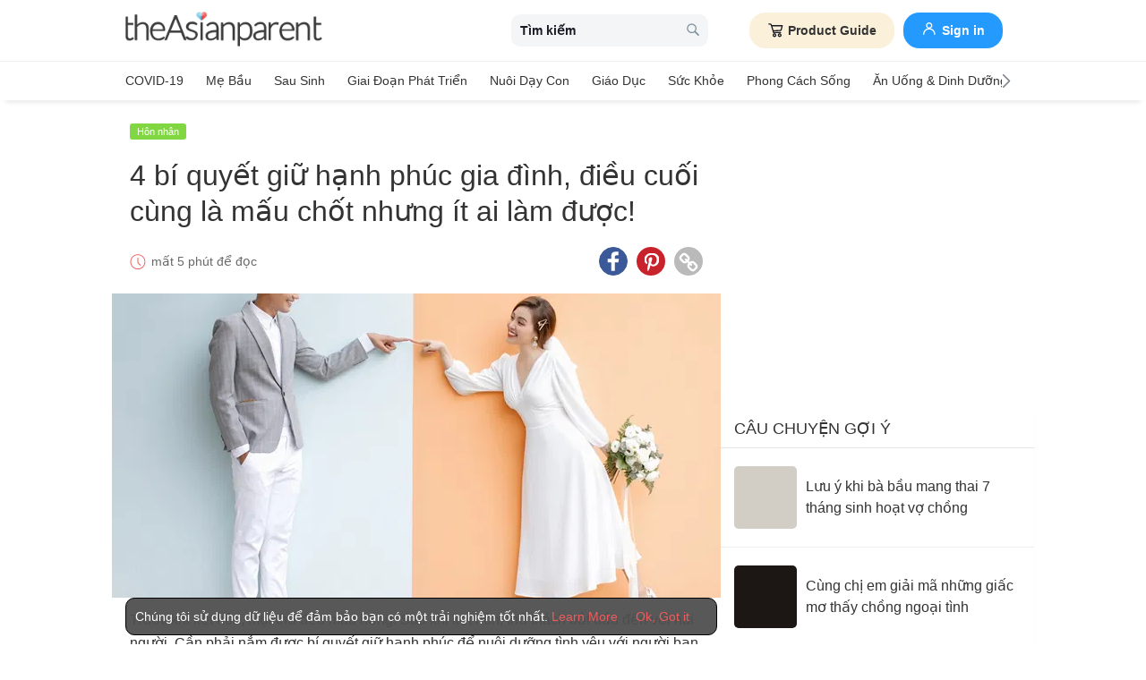

--- FILE ---
content_type: application/javascript; charset=UTF-8
request_url: https://vn.theasianparent.com/static/js/article.8055c725.js
body_size: 207397
content:
/*! For license information please see article.8055c725.js.LICENSE.txt */
var client;(self.webpackChunkclient=self.webpackChunkclient||[]).push([[942],{90938:(e,t,n)=>{"use strict";t.Z=void 0;var a,r=function(e){if(e&&e.__esModule)return e;if(null===e||"object"!==s(e)&&"function"!=typeof e)return{default:e};var t=o();if(t&&t.has(e))return t.get(e);var n={},a=Object.defineProperty&&Object.getOwnPropertyDescriptor;for(var r in e)if(Object.prototype.hasOwnProperty.call(e,r)){var i=a?Object.getOwnPropertyDescriptor(e,r):null;i&&(i.get||i.set)?Object.defineProperty(n,r,i):n[r]=e[r]}return n.default=e,t&&t.set(e,n),n}(n(67294)),i=(a=n(45697))&&a.__esModule?a:{default:a};function o(){if("function"!=typeof WeakMap)return null;var e=new WeakMap;return o=function(){return e},e}function s(e){return s="function"==typeof Symbol&&"symbol"==typeof Symbol.iterator?function(e){return typeof e}:function(e){return e&&"function"==typeof Symbol&&e.constructor===Symbol&&e!==Symbol.prototype?"symbol":typeof e},s(e)}function c(e,t){for(var n=0;n<t.length;n++){var a=t[n];a.enumerable=a.enumerable||!1,a.configurable=!0,"value"in a&&(a.writable=!0),Object.defineProperty(e,a.key,a)}}function p(e){return p=Object.setPrototypeOf?Object.getPrototypeOf:function(e){return e.__proto__||Object.getPrototypeOf(e)},p(e)}function _(e){if(void 0===e)throw new ReferenceError("this hasn't been initialised - super() hasn't been called");return e}function l(e,t){return l=Object.setPrototypeOf||function(e,t){return e.__proto__=t,e},l(e,t)}function d(e,t,n){return t in e?Object.defineProperty(e,t,{value:n,enumerable:!0,configurable:!0,writable:!0}):e[t]=n,e}var u=function(e){function t(e){var n;return function(e,t){if(!(e instanceof t))throw new TypeError("Cannot call a class as a function")}(this,t),n=function(e,t){return!t||"object"!==s(t)&&"function"!=typeof t?_(e):t}(this,p(t).call(this,e)),d(_(n),"handleSlideHeight",(function(){n.setState({sliderHeight:n.refReactSlider.current.getElementsByClassName("show")[0].offsetHeight,isResetHeight:!1})})),d(_(n),"handleSwipe",(function(){if(n.props.children.length>1){var e=window.innerWidth||document.body.clientWidth,t=Math.max(1,Math.floor(.01*e)),a=0,r=0,i=0,o=0,s=Math.tan(15/180*Math.PI),c=n.refReactSlider.current;c.addEventListener("touchstart",(function(e){a=e.changedTouches[0].screenX,r=e.changedTouches[0].screenY}),!1),c.addEventListener("touchend",(function(e){i=e.changedTouches[0].screenX,o=e.changedTouches[0].screenY;var c=i-a,p=o-r,_=(Math.abs(c/p),Math.abs(p/c));(Math.abs(c)>t||Math.abs(p)>t)&&_<=s&&(c<0?n.state.activeSlide<Number(n.props.children.length-1)&&n.sliderNext():n.state.activeSlide>0&&n.sliderPrev())}),!1)}})),d(_(n),"sliderPrev",(function(){n.setState({activeSlide:n.state.activeSlide-1,isResetHeight:!0})})),d(_(n),"sliderNext",(function(){n.state.activeSlide<Number(n.props.children.length-1)?n.setState({activeSlide:n.state.activeSlide+1,isResetHeight:!0}):n.resetSlide()})),d(_(n),"resetSlide",(function(){n.setState({activeSlide:0,isResetHeight:!0})})),n.state={activeSlide:e.defaultActiveSlide,sliderHeight:0,isResetHeight:!1},n.sliderLoopTimeout="",n.refReactSlider=r.default.createRef(),n}var n,a;return function(e,t){if("function"!=typeof t&&null!==t)throw new TypeError("Super expression must either be null or a function");e.prototype=Object.create(t&&t.prototype,{constructor:{value:e,writable:!0,configurable:!0}}),t&&l(e,t)}(t,e),n=t,(a=[{key:"componentDidMount",value:function(){var e=this;this.handleSwipe(),this.handleSlideHeight(),this.props.autoRotate&&(this.sliderLoopTimeout=setInterval((function(){e.state.activeSlide<Number(e.props.children.length-1)?e.sliderNext():e.resetSlide()}),this.props.autoRotateDealy)),this.props.slideChangeCallBack&&this.props.slideChangeCallBack(this.state.activeSlide)}},{key:"componentWillUnmount",value:function(){clearInterval(this.sliderLoopTimeout)}},{key:"componentDidUpdate",value:function(e,t){this.state.isResetHeight!==t.isResetHeight&&this.state.isResetHeight&&this.handleSlideHeight(),this.props.autoRotate===e.autoRotate||this.props.autoRotate||clearInterval(this.sliderLoopTimeout),this.state.activeSlide!==t.activeSlide&&this.props.slideChangeCallBack&&this.props.slideChangeCallBack(this.state.activeSlide)}},{key:"render",value:function(){var e=this,t={};return this.state.sliderHeight&&(t.height=this.state.sliderHeight),r.default.createElement("div",{className:"ak-react-slider",ref:this.refReactSlider},r.default.createElement("div",{className:"slides-warp"},r.default.createElement("div",{className:"slides",style:t},this.props.children.map((function(t,n){var a="slide";return n===e.state.activeSlide-1&&(a="slide prevSibling"),n===e.state.activeSlide&&(a="slide show",e.state.sliderHeight&&(a="slide show absolute")),n===e.state.activeSlide+1&&(a="slide nextSibling"),r.default.createElement("div",{key:n,className:a},t)}))),this.props.showChevron&&this.props.children.length>1&&r.default.createElement("div",{className:"chevron-wrap"},this.state.activeSlide>0&&r.default.createElement("span",{className:"btn-prev",onClick:this.sliderPrev},this.props.prevHtml||r.default.createElement("svg",{className:"icon chevron-left-bold",height:"17px",width:"17px",xmlns:"http://www.w3.org/2000/svg",stroke:"#fff",strokeWidth:"20",viewBox:"0 0 300 256"},r.default.createElement("g",null,r.default.createElement("polygon",{className:"chevron-left",fill:"white",points:"207.093,30.187 176.907,0 48.907,128 176.907,256 207.093,225.813 109.28,128   "})))),(this.state.activeSlide<Number(this.props.children.length-1)||this.props.autoRotate)&&r.default.createElement("span",{className:"btn-next",onClick:this.sliderNext},this.props.nextHtml||r.default.createElement("svg",{className:"icon chevron-right-bold",height:"17px",width:"17px",xmlns:"http://www.w3.org/2000/svg",stroke:"#fff",strokeWidth:"20",viewBox:"0 0 300 256"},r.default.createElement("g",null,r.default.createElement("polygon",{className:"chevron-right",fill:"white",points:"79.093,0 48.907,30.187 146.72,128 48.907,225.813 79.093,256 207.093,128   "})))))),this.props.showDisk&&this.props.children.length>1&&r.default.createElement("div",{className:"disk-warp"},this.props.children.map((function(t,n){var a="disk";return n===e.state.activeSlide&&(a="disk fill"),r.default.createElement("div",{key:n,className:a})}))))}}])&&c(n.prototype,a),t}(r.PureComponent);u.defaultProps={children:[],showChevron:!0,showDisk:!0,autoRotate:!1,autoRotateDealy:3e3,prevHtml:null,nextHtml:null,slideChangeCallBack:null,defaultActiveSlide:0},u.propTypes={children:i.default.array,showChevron:i.default.bool,showDisk:i.default.bool,autoRotate:i.default.bool,autoRotateDealy:i.default.number,prevHtml:i.default.object,nextHtml:i.default.object,slideChangeCallBack:i.default.func,defaultActiveSlide:i.default.number};var m=u;t.Z=m},37086:(e,t,n)=>{"use strict";function a(e){return a="function"==typeof Symbol&&"symbol"==typeof Symbol.iterator?function(e){return typeof e}:function(e){return e&&"function"==typeof Symbol&&e.constructor===Symbol&&e!==Symbol.prototype?"symbol":typeof e},a(e)}t.Z=void 0;var r=function(e){if(e&&e.__esModule)return e;if(null===e||"object"!==a(e)&&"function"!=typeof e)return{default:e};var t=s();if(t&&t.has(e))return t.get(e);var n={},r=Object.defineProperty&&Object.getOwnPropertyDescriptor;for(var i in e)if(Object.prototype.hasOwnProperty.call(e,i)){var o=r?Object.getOwnPropertyDescriptor(e,i):null;o&&(o.get||o.set)?Object.defineProperty(n,i,o):n[i]=e[i]}return n.default=e,t&&t.set(e,n),n}(n(67294)),i=(o(n(73935)),o(n(45697)));function o(e){return e&&e.__esModule?e:{default:e}}function s(){if("function"!=typeof WeakMap)return null;var e=new WeakMap;return s=function(){return e},e}var c=function(e){if("undefined"!=typeof window&&null!=e){var t=e.getBoundingClientRect(),n=window.pageXOffset||document.documentElement.scrollLeft,a=window.pageYOffset||document.documentElement.scrollTop;return{top:t.top+a,left:t.left+n,viewPortTop:t.top}}return!1},p=function(e){var t=(0,r.useRef)(null),n=(0,r.useRef)(null),a=(0,r.useRef)(null),i=(0,r.useRef)(null),o=e.isAnimate,s=void 0===o||o,p=e.positionTop,_=void 0===p?"15":p,l=e.positionBottom,d=void 0===l?"15":l;return(0,r.useEffect)((function(){t.current.parentNode.classList.add("react-sticky-panel-parent");var e=window.scrollY,r=!1,o=function(t){var o=c(i.current).viewPortTop,s=c(i.current).top,p=c(n.current).viewPortTop,l=c(n.current).top,u=c(a.current).viewPortTop;i.current.offsetHeight>window.innerHeight?window.scrollY>e?Math.abs(o)>=Number(i.current.offsetHeight-window.innerHeight)+Number(d)?Number(u-window.innerHeight)+Number(d)<=0?r||(i.current.style.position="absolute",i.current.style.top="".concat(s-l,"px"),r=!0):(i.current.style.position="sticky",i.current.style.top="-".concat(Number(i.current.offsetHeight-window.innerHeight)+Number(d),"px"),r=!1):r||(i.current.style.position="absolute",i.current.style.top="".concat(s-l,"px"),r=!0):o>=_?p>=_?(i.current.style.position="relative",i.current.style.top=null,r=!1):(i.current.style.position="sticky",i.current.style.top="".concat(_,"px"),r=!1):i.current.offsetHeight-u<=0&&(r||(i.current.style.position="absolute",i.current.style.top="".concat(s-l,"px"),r=!0)):window.scrollY>e?u<=i.current.offsetHeight?r||(i.current.style.position="absolute",i.current.style.top="".concat(s-l,"px"),r=!0):p<=_&&(i.current.style.position="sticky",i.current.style.top="".concat(_,"px"),r=!1):p>=_?(i.current.style.position="relative",i.current.style.top="0",r=!1):o>=_&&(i.current.style.position="sticky",i.current.style.top="".concat(_,"px"),r=!1),e=window.scrollY};return s&&window.addEventListener("scroll",o),function(){return window.removeEventListener("scroll",o)}}),[s,_,d]),r.default.createElement("div",{className:"ak-react-sticky-panel",ref:t},r.default.createElement("span",{className:"arsp-top",ref:n}),r.default.createElement("div",{className:"arsp-body",ref:i},e.children),r.default.createElement("span",{className:"arsp-bottom",ref:a}))};p.propTypes={children:i.default.object,positionTop:i.default.number,positionBottom:i.default.number,isAnimate:i.default.bool};var _=p;t.Z=_},30817:(e,t)=>{"use strict";Object.defineProperty(t,"__esModule",{value:!0}),t.getVipInfluncerAPI=t.getVipInfluncer=t.getVipCCJAPIBase=t.getVipAPIBase=t.getTapAPIBase=t.getCommunityAPIBase=t.CONFIG=t.apiBaseTap=t.apiBaseCommunity=void 0;var n={production:"https://parenttown.com/api/",staging:"https://staging.parenttown.com/api/",development:"https://staging.parenttown.com/api/"};t.apiBaseCommunity=n;var a={production:"https://api.theasianparent.com/api/v1/",staging:"https://dev-api.theasianparent.com/api/v1/",development:"https://dev-api.theasianparent.com/api/v1/"};t.apiBaseTap=a;var r={production:"https://api.beyeu.com/api/v1/",staging:"https://dev-api.beyeu.com/api/v1/",development:"https://dev-api.beyeu.com/api/v1/"},i={production:"https://api.parents.vip/",staging:"https://dev-api.parents.vip/",development:"https://dev-api.parents.vip/"},o={production:"https://api.parents.vip/content-creator-jobs/",staging:"https://dev-api.parents.vip/content-creator-jobs/",development:"https://dev-api.parents.vip/content-creator-jobs/"},s={production:"https://www.parents.vip/",staging:"https://dev.parents.vip/",development:"https://dev.parents.vip/"},c={production:"https://influencer-api.parents.vip/",staging:"https://dev-influencer-api.parents.vip/",development:"https://dev-influencer-api.parents.vip/"},p={env:"staging",timeout:0};t.CONFIG=p,t.getCommunityAPIBase=function(){var e=arguments.length>0&&void 0!==arguments[0]?arguments[0]:p.env,t=arguments.length>1&&void 0!==arguments[1]?arguments[1]:"v2",a=n[-1!==["production","staging","development"].indexOf(e)?e:p.env];return"".concat(a).concat(t,"/")},t.getTapAPIBase=function(){var e=arguments.length>0&&void 0!==arguments[0]?arguments[0]:p.env;return"beyeu"==={npm_package_devDependencies_rollup:"^2.55.0",npm_package_dependencies__tickled_media_components_tm_google_login:"^0.0.3",npm_package_dependencies__bit_akhilrajtm_tap_components_tm_api_fetch_pregnancy_landing_call:"^0.0.3",npm_package_scripts_start_js_dev_sg_tap:"cross-env RAZZLE_SITE_TYPE=tap RAZZLE_SITE_USE=browser RAZZLE_SITE_COUNTRY=sg razzle start",npm_package_scripts_build_prod_router_config_amg:"cross-env RAZZLE_SITE_COUNTRY=all RAZZLE_REACT_APP_ENV=production node src/server/routes/config-amg.js",RAZZLE_SITE_COUNTRY:"vn",npm_package_bit_componentsDefaultDirectory:"components/{name}",npm_package_devDependencies_karma_mocha:"0.2.2",npm_package_dependencies_eslint_plugin_import:"^2.22.0",npm_package_dependencies__bit_akhilrajtm_tap_components_tm_helpers:"^0.1.1",npm_package_scripts_start_hsa:"npm-run-all -p build-router-config:hsa build-ad-files watch-external-script bit-watch start-js-dev-hsa",npm_package_scripts_build_router_config_sg:"cross-env RAZZLE_SITE_COUNTRY=sg RAZZLE_REACT_APP_ENV=staging node src/server/routes/config.js",npm_package_devDependencies_redux_mock_store:"1.0.3",npm_package_devDependencies_jquery:"^3.2.1",npm_package_devDependencies_jest:"^26.2.2",npm_package_devDependencies__rollup_plugin_node_resolve:"^13.0.4",npm_package_dependencies__bugsnag_js:"^6.5.2",npm_config_version_commit_hooks:"true",npm_config_user_agent:"yarn/1.22.18 npm/? node/v16.14.2 linux x64",npm_config_always_auth:"true",NODE_VERSION:"16.14.2",npm_package_devDependencies_optimize_css_assets_webpack_plugin:"^3.2.0",npm_package_dependencies__bit_akhilrajtm_tap_components_tm_embed_article_widget:"^0.2.4",npm_package_dependencies__bit_akhilrajtm_tap_components_tm_api_fetch_latest_articles_call:"^0.0.3",npm_package_scripts_build_prod_in_tap:"cross-env RAZZLE_SITE_TYPE=tap RAZZLE_SITE_USE=browser RAZZLE_SITE_COUNTRY=in razzle build --noninteractive",npm_package_scripts_build_prod_lk_tap:"cross-env RAZZLE_SITE_TYPE=tap RAZZLE_SITE_USE=browser RAZZLE_SITE_COUNTRY=lk razzle build --noninteractive",npm_package_scripts_build_component_scss:"sass --style=compressed --no-source-map components:components",npm_config_bin_links:"true",HOSTNAME:"146c6d9fdc1f",YARN_VERSION:"1.22.18",npm_node_execpath:"/usr/local/bin/node",npm_package_devDependencies_nodemon:"^1.12.5",npm_package_devDependencies_karma_mocha_reporter:"2.0.0",npm_package_devDependencies_gulp:"^4.0.2",npm_package_devDependencies_compression_webpack_plugin:"^7.1.1",npm_package_dependencies_scrollmonitor_react:"^2.4.1",npm_package_dependencies__bit_akhilrajtm_tap_components_tm_helper_offset:"^0.0.1",npm_package_scripts_build_prod_ph_tap:"cross-env RAZZLE_SITE_TYPE=tap RAZZLE_SITE_USE=browser RAZZLE_SITE_COUNTRY=ph razzle build --noninteractive",npm_package_scripts_build_staging_ph_tap:"cross-env RAZZLE_SITE_TYPE=tap RAZZLE_SITE_USE=browser RAZZLE_SITE_COUNTRY=ph env-cmd -f .env.staging razzle build --noninteractive",npm_package_scripts_start_noni:"npm-run-all -p build-router-config:noni build-ad-files watch-external-script bit-watch start-js-dev-noni",npm_package_scripts_build_prod_router_config_all:"cross-env RAZZLE_SITE_COUNTRY=all RAZZLE_REACT_APP_ENV=production node src/server/routes/config.js",npm_config_init_version:"1.0.0",SHLVL:"6",npm_package_scripts_build_prod_tap:"cross-env RAZZLE_SITE_TYPE=tap RAZZLE_SITE_USE=browser RAZZLE_SITE_COUNTRY=all razzle build --noninteractive",npm_package_scripts_build_staging_tap:"cross-env RAZZLE_SITE_TYPE=tap RAZZLE_SITE_USE=browser RAZZLE_SITE_COUNTRY=all env-cmd -f .env.staging razzle build --noninteractive",HOME:"/root",npm_package_devDependencies_mocha:"^8.2.1",npm_package_scripts_build_prod_sg_tap:"cross-env RAZZLE_SITE_TYPE=tap RAZZLE_SITE_USE=browser RAZZLE_SITE_COUNTRY=sg razzle build --noninteractive",npm_package_scripts_build_staging_sg_tap:"cross-env RAZZLE_SITE_TYPE=tap RAZZLE_SITE_USE=browser RAZZLE_SITE_COUNTRY=sg env-cmd -f .env.staging razzle build --noninteractive",npm_package_dependencies_redis:"^3.0.2",npm_package_dependencies__bit_akhilraj08_ak_components_react_sticky_panel:"^0.0.4",npm_package_scripts_build_prod_router_config_hsa:"cross-env RAZZLE_SITE_COUNTRY=all RAZZLE_REACT_APP_ENV=production node src/server/routes/config-hsa.js",npm_package_devDependencies_enzyme_adapter_react_16:"^1.15.2",npm_package_dependencies_eslint_plugin_jsx_a11y:"^6.3.1",npm_package_dependencies__tickled_media_components_tm_article_list_widget:"^0.0.3",npm_package_scripts_build_prod_th_tap:"cross-env RAZZLE_SITE_TYPE=tap RAZZLE_SITE_USE=browser RAZZLE_SITE_COUNTRY=th razzle build --noninteractive",npm_package_scripts_build_staging_th_tap:"cross-env RAZZLE_SITE_TYPE=tap RAZZLE_SITE_USE=browser RAZZLE_SITE_COUNTRY=th env-cmd -f .env.staging razzle build --noninteractive",npm_package_scripts_build_scss_app:"sass --style=compressed --no-source-map src/app:src/app ",npm_config_init_license:"MIT",YARN_WRAP_OUTPUT:"false",npm_package_devDependencies_react_modal:"^3.11.1",npm_package_devDependencies_cssnano:"^4.1.10",npm_package_dependencies_react_image_lightbox:"^5.1.1",npm_package_dependencies_eslint_config_airbnb:"^18.2.0",npm_package_dependencies_env_cmd:"^10.1.0",npm_package_dependencies__fastify_compress:"5.0.0",npm_package_dependencies__bit_akhilrajtm_tap_components_tm_helper_mobile_check:"^0.0.2",npm_config_version_tag_prefix:"v",npm_package_devDependencies_rimraf:"^2.6.1",npm_package_devDependencies_karma:"^5.2.3",npm_package_dependencies_redux_thunk:"^2.2.0",npm_package_dependencies_react_google_recaptcha:"^2.1.0",npm_package_dependencies__bit_akhilrajtm_tap_components_tm_related_poll:"^0.0.7",npm_package_scripts_start_tap:"npm-run-all -p build-router-config:all build-ad-files watch-external-script bit-watch start-js-dev-tap",npm_package_scripts_watch_component_scss:"sass --no-source-map --watch --poll --no-unicode components:components",npm_package_scripts_build_prod_router_config_noni:"cross-env RAZZLE_SITE_COUNTRY=all RAZZLE_REACT_APP_ENV=production node src/server/routes/config-noni.js",npm_package_scripts_build_ad_files:"node src/app/adConfigs/DFPConfigBuild.js",npm_package_devDependencies_razzle_dev_utils:"^4.0.4",npm_package_devDependencies_karma_chrome_launcher:"0.2.2",npm_package_dependencies_react_google_maps:"^9.4.5",npm_package_scripts_start_sg_tap:"npm-run-all -p build-router-config:sg build-ad-files watch-external-script bit-watch start-js-dev-sg-tap",npm_package_devDependencies_karma_sourcemap_loader:"0.3.7",npm_package_dependencies_react_router_dom:"^5.2.0",npm_package_dependencies__bit_akhilrajtm_tap_components_tm_api_config:"^1.0.4",npm_package_scripts_build_scss_styles:"sass --style=compressed --no-source-map src/app/styles:public/assets/commonCss",npm_package_description:"Isomorphic App",npm_package_readmeFilename:"README.md",npm_package_devDependencies_querystring:"^0.2.0",npm_package_devDependencies_forever:"^3.0.4",npm_package_scripts_build_bit:"yarn build-component-scss && bit build && bit list && bit status",npm_package_scripts_build_prod_router_config_id:"cross-env RAZZLE_SITE_COUNTRY=id RAZZLE_REACT_APP_ENV=production node src/server/routes/config.js",npm_package_scripts_build_router_config_my:"cross-env RAZZLE_SITE_COUNTRY=my RAZZLE_REACT_APP_ENV=staging node src/server/routes/config.js",npm_config__teambit_registry:"https://node.bit.cloud",npm_package_bit_env_compiler:"bit.envs/compilers/react@1.0.11",npm_package_dependencies_react_jw_player:"^1.18.1",npm_package_dependencies_fecha:"^2.3.1",npm_package_scripts_build_router_config_amg:"cross-env RAZZLE_SITE_COUNTRY=all RAZZLE_REACT_APP_ENV=staging node src/server/routes/config-amg.js",npm_package_devDependencies_react_visibility_sensor:"^5.0.2",npm_package_dependencies_react_datepicker:"2.3.0",npm_package_dependencies__tickled_media_components_tm_user_data_sharing_modal:"^0.0.9",npm_package_dependencies__fastify_static:"5.0.0",npm_package_scripts_start_js_dev_tapApp:"cross-env RAZZLE_SITE_TYPE=tap RAZZLE_SITE_USE=app RAZZLE_SITE_COUNTRY=all razzle start",npm_package_scripts_watch_scss_app:"sass --no-source-map --watch --poll --no-unicode src/app:src/app",npm_package_devDependencies__rollup_plugin_commonjs:"^20.0.0",npm_package_dependencies__fastify_url_data:"4.0.0",npm_package_scripts_build_prod_vn_tap:"cross-env RAZZLE_SITE_TYPE=tap RAZZLE_SITE_USE=browser RAZZLE_SITE_COUNTRY=vn razzle build --noninteractive",npm_package_private:"true",npm_package_dependencies_eslint_plugin_react:"^7.20.6",npm_package_scripts_lint:"eslint src/**/*.js",npm_config_registry:"https://registry.yarnpkg.com",npm_package_devDependencies_expect:"1.14.0",npm_package_dependencies_webpack_pwa_manifest:"^4.0.0",npm_package_dependencies_path:"^0.12.7",npm_package_scripts_build_prod_my_tap:"cross-env RAZZLE_SITE_TYPE=tap RAZZLE_SITE_USE=browser RAZZLE_SITE_COUNTRY=my razzle build --noninteractive",npm_package_scripts_build_staging_my_tap:"cross-env RAZZLE_SITE_TYPE=tap RAZZLE_SITE_USE=browser RAZZLE_SITE_COUNTRY=my env-cmd -f .env.staging razzle build --noninteractive",npm_package_scripts_build_router_config_all:"cross-env RAZZLE_SITE_COUNTRY=all RAZZLE_REACT_APP_ENV=staging node src/server/routes/config.js",npm_package_devDependencies_karma_webpack:"^4.0.2",npm_package_devDependencies_html_webpack_plugin:"^5.2.0",npm_package_devDependencies_clean_webpack_plugin:"^4.0.0-alpha.0",npm_package_devDependencies_babel_preset_razzle:"^4.0.4",npm_package_scripts_watch_scss_styles:"sass --no-source-map --watch --poll --no-unicode src/app/styles:public/assets/commonCss",npm_package_scripts_cssnano_compress:"postcss src/**/*.css --base src/ --dir src/app/",npm_config_ignore_scripts:"",npm_config_version:"1.22.18",npm_config__bit_registry:"https://node.bit.dev/",npm_package_devDependencies_better_react_spinkit:"^2.0.2",npm_package_dependencies_axios:"^0.21.1",npm_package_scripts_bit_watch:"bit watch",PATH:"/tmp/yarn--1688378522934-0.9236583998219527:/usr/app/node_modules/.bin:/usr/local/share/.config/yarn/link/node_modules/.bin:/usr/local/libexec/lib/node_modules/npm/bin/node-gyp-bin:/usr/local/lib/node_modules/npm/bin/node-gyp-bin:/usr/local/bin/node_modules/npm/bin/node-gyp-bin:/usr/local/sbin:/usr/local/bin:/usr/sbin:/usr/bin:/sbin:/bin",NODE:"/usr/local/bin/node",npm_package_dependencies_redis_mock:"^0.44.0",npm_package_dependencies__bit_akhilrajtm_tap_components_tm_api_fetch_active_next_articles_call:"^0.1.5",npm_package_scripts_start_dev_server:"cross-env NODE_ENV=development node build/server.js",npm_package_scripts_build_prod_tapApp:"cross-env RAZZLE_SITE_TYPE=tap RAZZLE_SITE_USE=app RAZZLE_SITE_COUNTRY=all razzle build --noninteractive",npm_package_scripts_build_staging_tapApp:"cross-env RAZZLE_SITE_TYPE=tap RAZZLE_SITE_USE=app RAZZLE_SITE_COUNTRY=all env-cmd -f .env.staging razzle build --noninteractive",npm_package_scripts_build_scss:"npm-run-all build-scss-styles build-scss-app",npm_package_scripts_build_router_config_hsa:"cross-env RAZZLE_SITE_COUNTRY=all RAZZLE_REACT_APP_ENV=staging node src/server/routes/config-hsa.js",npm_package_name:"tap-iso",npm_package_dependencies_snappy:"^7.0.0",npm_package_dependencies_react_redux:"^5.0.5",npm_package_dependencies__bit_akhilrajtm_tap_components_tm_helper_myisset:"^0.0.1",npm_package_scripts_start_prod_server:"cross-env NODE_ENV=production node build/server.js",npm_package_scripts_start_staging_server:"cross-env NODE_ENV=development node build/server.js",npm_package_scripts_start_js_dev_amg:"cross-env RAZZLE_SITE_TYPE=amg RAZZLE_SITE_USE=browser RAZZLE_SITE_COUNTRY=all razzle start",npm_package_devDependencies_gulp_svg_sprite:"^1.5.0",npm_package_dependencies_under_pressure:"^5.2.0",npm_package_dependencies_npm_run_all:"^4.1.5",npm_package_dependencies_memoize_one:"^5.0.0",npm_package_dependencies__tickled_media_components_tm_data_sharing:"^0.0.19",npm_package_devDependencies_webpack:"^5.24.0",npm_package_devDependencies_rollup_plugin_terser:"^7.0.2",npm_package_devDependencies_eslint:"^7.7.0",npm_package_dependencies_redux:"^3.6.0",npm_package_dependencies_react_dom:"^17.0.1",npm_package_scripts_build_prod_router_config_ph:"cross-env RAZZLE_SITE_COUNTRY=ph RAZZLE_REACT_APP_ENV=production node src/server/routes/config.js",npm_package_scripts_build_router_config_noni:"cross-env RAZZLE_SITE_COUNTRY=all RAZZLE_REACT_APP_ENV=staging node src/server/routes/config-noni.js",RAZZLE_SITE_USE:"browser",npm_lifecycle_script:"cross-env RAZZLE_SITE_TYPE=tap RAZZLE_SITE_USE=browser RAZZLE_SITE_COUNTRY=vn razzle build --noninteractive",npm_package_main:"app/server/index.js",npm_package_devDependencies_webpack_dev_server:"^3.11.0",npm_package_dependencies_react_responsive:"^1.3.4",npm_package_dependencies_react_pinch_zoom_pan:"^1.4.5",npm_package_dependencies_react_intl:"^5.10.9",npm_package_dependencies__bit_akhilrajtm_tap_components_tm_apis:"^1.0.0",npm_package_scripts_test:"jest",npm_package_scripts_start_tapApp:"npm-run-all -p build-router-config:all build-ad-files watch-external-script bit-watch start-js-dev-tapApp",npm_package_scripts_build_prod_router_config_sg:"cross-env RAZZLE_SITE_COUNTRY=sg RAZZLE_REACT_APP_ENV=production node src/server/routes/config.js",npm_config_version_git_message:"v%s",npm_lifecycle_event:"build:prod:vn:tap",npm_package_devDependencies_mobile_detect:"^1.4.3",npm_package_dependencies__bit_akhilraj08_ak_components_react_slider:"^0.1.1",npm_package_version:"2.0.0",npm_config_argv:'{"remain":[],"cooked":["run","build:prod:vn:tap"],"original":["build:prod:vn:tap"]}',npm_package_dependencies_redux_promise:"^0.5.3",npm_package_dependencies_copy_to_clipboard:"^3.0.8",npm_package_scripts_build_prod_amg:"cross-env RAZZLE_SITE_TYPE=amg RAZZLE_SITE_USE=browser RAZZLE_SITE_COUNTRY=all razzle build --noninteractive",npm_package_scripts_build_staging_amg:"cross-env RAZZLE_SITE_TYPE=amg RAZZLE_SITE_USE=browser RAZZLE_SITE_COUNTRY=all env-cmd -f .env.staging razzle build --noninteractive",npm_package_scripts_watch_scss:"npm-run-all -p watch-scss-app watch-scss-styles watch-component-scss",npm_package_scripts_build_prod_router_config_th:"cross-env RAZZLE_SITE_COUNTRY=th RAZZLE_REACT_APP_ENV=production node src/server/routes/config.js",npm_package_bit_packageManager:"npm",npm_package_devDependencies_uglify_js:"^3.10.4",npm_package_devDependencies_react_addons_test_utils:"^15.6.0",npm_package_jest_setupFilesAfterEnv_0:"./src/setupTests.js",npm_package_scripts_start_js_dev_hsa:"cross-env RAZZLE_SITE_TYPE=hsa RAZZLE_SITE_USE=browser RAZZLE_SITE_COUNTRY=all razzle start",npm_config__tickled_media_registry:"https://node.bit.cloud",npm_package_devDependencies_uglifyjs_webpack_plugin:"^1.1.2",npm_package_devDependencies_sass_loader:"^10.2.0",npm_package_dependencies_text_clipper:"^1.2.0",npm_package_dependencies_react_text_truncate:"^0.11.2",npm_package_scripts_build_external_script:"yarn rollup --config",npm_config_version_git_tag:"true",npm_config_version_git_sign:"",npm_package_devDependencies_deep_freeze_strict:"1.1.1",npm_package_devDependencies_css_hot_loader:"^1.2.0",npm_package_dependencies_sass:"^1.35.2",npm_package_dependencies_react_facebook_login:"^4.0.0",npm_package_dependencies_fastify_compress:"^4.0.1",npm_package_dependencies_classnames:"^2.2.5",npm_package_dependencies__tickled_media_components_tm_helper_generate_asset_cdn_url:"^0.0.1",npm_package_dependencies__bit_akhilrajtm_tap_components_tm_helper_append_resize_key_new:"^0.0.2",npm_package_license:"MIT",npm_config_strict_ssl:"true",RAZZLE_SITE_TYPE:"tap",npm_package_dependencies__tickled_media_components_tm_helpers:"^0.0.10",npm_package_scripts_stop:"killall node",npm_package_scripts_build_prod_id_tap:"cross-env RAZZLE_SITE_TYPE=tap RAZZLE_SITE_USE=browser RAZZLE_SITE_COUNTRY=id razzle build --noninteractive",npm_package_scripts_start_js_dev_noni:"cross-env RAZZLE_SITE_TYPE=noni RAZZLE_SITE_USE=browser RAZZLE_SITE_COUNTRY=all razzle start",PWD:"/usr/app",npm_execpath:"/opt/yarn-v1.22.18/bin/yarn.js",npm_package_devDependencies_razzle:"^4.0.4",npm_package_devDependencies_enzyme:"^3.11.0",npm_package_scripts_start_amg:"npm-run-all -p build-router-config:amg build-ad-files watch-external-script bit-watch start-js-dev-amg",npm_package_devDependencies_react_hot_loader:"^1.3.1",npm_package_devDependencies_css_loader:"^5.0.1",npm_package_devDependencies__welldone_software_why_did_you_render:"^6.2.3",npm_package_author_name:"Tickled Media",npm_package_devDependencies_razzle_plugin_scss:"^4.0.4",npm_package_devDependencies_postcss:"8.2.4",npm_package_devDependencies_extract_text_webpack_plugin:"^2.1.2",npm_package_devDependencies_cross_env:"^7.0.2",npm_package_dependencies_react_gpt:"^1.0.1",npm_package_dependencies_prop_types:"^15.5.10",npm_package_dependencies_fastify:"^3.25.3",npm_package_dependencies_date_fns:"^1.30.1",npm_package_dependencies__bit_akhilrajtm_tap_components_tm_api_fetch_article_data_call:"^0.0.3",npm_package_scripts_build_prod_hsa:"cross-env RAZZLE_SITE_TYPE=hsa RAZZLE_SITE_USE=browser RAZZLE_SITE_COUNTRY=all razzle build --noninteractive",npm_package_scripts_build_staging_hsa:"cross-env RAZZLE_SITE_TYPE=hsa RAZZLE_SITE_USE=browser RAZZLE_SITE_COUNTRY=all env-cmd -f .env.staging razzle build --noninteractive",npm_config_save_prefix:"^",npm_config_ignore_optional:"",npm_package_devDependencies_mini_css_extract_plugin:"^0.9.0",npm_package_dependencies_workbox_webpack_plugin:"^4.1.1",npm_package_dependencies_html_minifier:"^4.0.0",npm_package_dependencies_eslint_plugin_react_hooks:"^4.1.0",npm_package_dependencies_detect_browser:"^3.0.1",npm_package_dependencies_css_minimizer_webpack_plugin:"^3.0.1",npm_package_dependencies__bit_akhilrajtm_tap_components_tm_lucky_spinner:"^0.2.3",npm_package_scripts_build_prod_router_config_vn:"cross-env RAZZLE_SITE_COUNTRY=vn RAZZLE_REACT_APP_ENV=production node src/server/routes/config.js",npm_package_devDependencies_react_facebook:"^4.1.1",npm_package_devDependencies_react_content_loader:"^1.7.3",npm_package_dependencies_web_vitals:"^1.1.1",npm_package_dependencies_fastify_static:"^4.5.0",npm_package_scripts_watch_external_script:"yarn rollup --config --watch",INIT_CWD:"/usr/app",npm_package_devDependencies_rollup_plugin_inject_process_env:"^1.3.1",npm_package_devDependencies_history:"^4.7.2",npm_package_dependencies_react:"^17.0.1",npm_package_dependencies_fastify_url_data:"^3.0.3",npm_package_scripts_build_prod_noni:"cross-env RAZZLE_SITE_TYPE=noni RAZZLE_SITE_USE=browser RAZZLE_SITE_COUNTRY=all razzle build --noninteractive",npm_package_scripts_build_staging_noni:"cross-env RAZZLE_SITE_TYPE=noni RAZZLE_SITE_USE=browser RAZZLE_SITE_COUNTRY=all env-cmd -f .env.staging razzle build --noninteractive",npm_package_scripts_uglify_build:"uglifyjs ./build/server.js --compress --mangle -o ./build/server.js",npm_package_scripts_start_js_dev_tap:"cross-env RAZZLE_SITE_TYPE=tap RAZZLE_SITE_USE=browser RAZZLE_SITE_COUNTRY=all razzle start",npm_package_scripts_build_prod_router_config_my:"cross-env RAZZLE_SITE_COUNTRY=my RAZZLE_REACT_APP_ENV=production node src/server/routes/config.js",npm_package_scripts_build_router_config_ph:"cross-env RAZZLE_SITE_COUNTRY=ph RAZZLE_REACT_APP_ENV=staging node src/server/routes/config.js",NODE_ENV:"production",RAZZLE_REACT_APP_ENV:"production",RAZZLE_REACT_API_ENV:"production",RAZZLE_TAP_API_ENV:"production",RAZZLE_COMMUNITY_API_ENV:"production",RAZZLE_TAP_APIBASE:"https://api.theasianparent.com/api/v1/",RAZZLE_BUGSNAG_ID_REACT:"15923e26b810a83c910c47a580791bbe",RAZZLE_BUGSNAG_ID_EXPRESS:"bf423d838f71a4ba69ed928355e48d74",RAZZLE_COMMUNITY_SITEURL:"https://community.theasianparent.com/",RAZZLE_COMMUNITY_APIBASE:"https://parenttown.com/api/v2/",RAZZLE_REDIS_URL:"redis-html.theasianparent.com",RAZZLE_COMMUNITY_REDIS_URL:"community-redis.theasianparent.com",RAZZLE_NETCORE_APP_ID:"ADGMOT35CHFLVDHBJNIG50K968VNBKAA4TT9NK5L1RD49EBU1BGG",RAZZLE_JSVERSION:"654",RAZZLE_SITES_COMMUNITY_ACTIVEIN:"['sg', 'th', 'id', 'my', 'ph','vn', 'in']",RAZZLE_SENDY_SUBSCRIBE_API:"https://sandy.theasianparent.com/subscribe",RAZZLE_SENDY_API_KEY:"6o95XewKMHJMajJ8lguw",RAZZLE_GOOGLE_CLIENT_ID:"912218375778-pbet78tt9u6fru2v69b0putgp1qb36p2.apps.googleusercontent.com",RAZZLE_ADSENSE_REGIONS:"amg,ng, sg_hsa, id_hsa, ph_hsa, th_hsa, my_hsa, sg_noni, id_noni, ph_noni, th_noni",RAZZLE_SITE:"tap",BUILD_TYPE:"iso"}.RAZZLE_SITE_TYPE_TEMPLATE?r[-1!==["production","staging","development"].indexOf(e="production")?e:p.env]:a[-1!==["production","staging","development"].indexOf(e)?e:p.env]},t.getVipAPIBase=function(){var e=arguments.length>0&&void 0!==arguments[0]?arguments[0]:p.env;return i[-1!==["production","staging","development"].indexOf(e)?e:p.env]},t.getVipCCJAPIBase=function(){var e=arguments.length>0&&void 0!==arguments[0]?arguments[0]:p.env,t=arguments.length>1&&void 0!==arguments[1]?arguments[1]:"v1",n=o[-1!==["production","staging","development"].indexOf(e)?e:p.env];return"".concat(n).concat(t,"/")},t.getVipInfluncer=function(){var e=arguments.length>0&&void 0!==arguments[0]?arguments[0]:p.env;return s[-1!==["production","staging","development"].indexOf(e)?e:p.env]},t.getVipInfluncerAPI=function(){var e=arguments.length>0&&void 0!==arguments[0]?arguments[0]:p.env;return{npm_package_devDependencies_rollup:"^2.55.0",npm_package_dependencies__tickled_media_components_tm_google_login:"^0.0.3",npm_package_dependencies__bit_akhilrajtm_tap_components_tm_api_fetch_pregnancy_landing_call:"^0.0.3",npm_package_scripts_start_js_dev_sg_tap:"cross-env RAZZLE_SITE_TYPE=tap RAZZLE_SITE_USE=browser RAZZLE_SITE_COUNTRY=sg razzle start",npm_package_scripts_build_prod_router_config_amg:"cross-env RAZZLE_SITE_COUNTRY=all RAZZLE_REACT_APP_ENV=production node src/server/routes/config-amg.js",RAZZLE_SITE_COUNTRY:"vn",npm_package_bit_componentsDefaultDirectory:"components/{name}",npm_package_devDependencies_karma_mocha:"0.2.2",npm_package_dependencies_eslint_plugin_import:"^2.22.0",npm_package_dependencies__bit_akhilrajtm_tap_components_tm_helpers:"^0.1.1",npm_package_scripts_start_hsa:"npm-run-all -p build-router-config:hsa build-ad-files watch-external-script bit-watch start-js-dev-hsa",npm_package_scripts_build_router_config_sg:"cross-env RAZZLE_SITE_COUNTRY=sg RAZZLE_REACT_APP_ENV=staging node src/server/routes/config.js",npm_package_devDependencies_redux_mock_store:"1.0.3",npm_package_devDependencies_jquery:"^3.2.1",npm_package_devDependencies_jest:"^26.2.2",npm_package_devDependencies__rollup_plugin_node_resolve:"^13.0.4",npm_package_dependencies__bugsnag_js:"^6.5.2",npm_config_version_commit_hooks:"true",npm_config_user_agent:"yarn/1.22.18 npm/? node/v16.14.2 linux x64",npm_config_always_auth:"true",NODE_VERSION:"16.14.2",npm_package_devDependencies_optimize_css_assets_webpack_plugin:"^3.2.0",npm_package_dependencies__bit_akhilrajtm_tap_components_tm_embed_article_widget:"^0.2.4",npm_package_dependencies__bit_akhilrajtm_tap_components_tm_api_fetch_latest_articles_call:"^0.0.3",npm_package_scripts_build_prod_in_tap:"cross-env RAZZLE_SITE_TYPE=tap RAZZLE_SITE_USE=browser RAZZLE_SITE_COUNTRY=in razzle build --noninteractive",npm_package_scripts_build_prod_lk_tap:"cross-env RAZZLE_SITE_TYPE=tap RAZZLE_SITE_USE=browser RAZZLE_SITE_COUNTRY=lk razzle build --noninteractive",npm_package_scripts_build_component_scss:"sass --style=compressed --no-source-map components:components",npm_config_bin_links:"true",HOSTNAME:"146c6d9fdc1f",YARN_VERSION:"1.22.18",npm_node_execpath:"/usr/local/bin/node",npm_package_devDependencies_nodemon:"^1.12.5",npm_package_devDependencies_karma_mocha_reporter:"2.0.0",npm_package_devDependencies_gulp:"^4.0.2",npm_package_devDependencies_compression_webpack_plugin:"^7.1.1",npm_package_dependencies_scrollmonitor_react:"^2.4.1",npm_package_dependencies__bit_akhilrajtm_tap_components_tm_helper_offset:"^0.0.1",npm_package_scripts_build_prod_ph_tap:"cross-env RAZZLE_SITE_TYPE=tap RAZZLE_SITE_USE=browser RAZZLE_SITE_COUNTRY=ph razzle build --noninteractive",npm_package_scripts_build_staging_ph_tap:"cross-env RAZZLE_SITE_TYPE=tap RAZZLE_SITE_USE=browser RAZZLE_SITE_COUNTRY=ph env-cmd -f .env.staging razzle build --noninteractive",npm_package_scripts_start_noni:"npm-run-all -p build-router-config:noni build-ad-files watch-external-script bit-watch start-js-dev-noni",npm_package_scripts_build_prod_router_config_all:"cross-env RAZZLE_SITE_COUNTRY=all RAZZLE_REACT_APP_ENV=production node src/server/routes/config.js",npm_config_init_version:"1.0.0",SHLVL:"6",npm_package_scripts_build_prod_tap:"cross-env RAZZLE_SITE_TYPE=tap RAZZLE_SITE_USE=browser RAZZLE_SITE_COUNTRY=all razzle build --noninteractive",npm_package_scripts_build_staging_tap:"cross-env RAZZLE_SITE_TYPE=tap RAZZLE_SITE_USE=browser RAZZLE_SITE_COUNTRY=all env-cmd -f .env.staging razzle build --noninteractive",HOME:"/root",npm_package_devDependencies_mocha:"^8.2.1",npm_package_scripts_build_prod_sg_tap:"cross-env RAZZLE_SITE_TYPE=tap RAZZLE_SITE_USE=browser RAZZLE_SITE_COUNTRY=sg razzle build --noninteractive",npm_package_scripts_build_staging_sg_tap:"cross-env RAZZLE_SITE_TYPE=tap RAZZLE_SITE_USE=browser RAZZLE_SITE_COUNTRY=sg env-cmd -f .env.staging razzle build --noninteractive",npm_package_dependencies_redis:"^3.0.2",npm_package_dependencies__bit_akhilraj08_ak_components_react_sticky_panel:"^0.0.4",npm_package_scripts_build_prod_router_config_hsa:"cross-env RAZZLE_SITE_COUNTRY=all RAZZLE_REACT_APP_ENV=production node src/server/routes/config-hsa.js",npm_package_devDependencies_enzyme_adapter_react_16:"^1.15.2",npm_package_dependencies_eslint_plugin_jsx_a11y:"^6.3.1",npm_package_dependencies__tickled_media_components_tm_article_list_widget:"^0.0.3",npm_package_scripts_build_prod_th_tap:"cross-env RAZZLE_SITE_TYPE=tap RAZZLE_SITE_USE=browser RAZZLE_SITE_COUNTRY=th razzle build --noninteractive",npm_package_scripts_build_staging_th_tap:"cross-env RAZZLE_SITE_TYPE=tap RAZZLE_SITE_USE=browser RAZZLE_SITE_COUNTRY=th env-cmd -f .env.staging razzle build --noninteractive",npm_package_scripts_build_scss_app:"sass --style=compressed --no-source-map src/app:src/app ",npm_config_init_license:"MIT",YARN_WRAP_OUTPUT:"false",npm_package_devDependencies_react_modal:"^3.11.1",npm_package_devDependencies_cssnano:"^4.1.10",npm_package_dependencies_react_image_lightbox:"^5.1.1",npm_package_dependencies_eslint_config_airbnb:"^18.2.0",npm_package_dependencies_env_cmd:"^10.1.0",npm_package_dependencies__fastify_compress:"5.0.0",npm_package_dependencies__bit_akhilrajtm_tap_components_tm_helper_mobile_check:"^0.0.2",npm_config_version_tag_prefix:"v",npm_package_devDependencies_rimraf:"^2.6.1",npm_package_devDependencies_karma:"^5.2.3",npm_package_dependencies_redux_thunk:"^2.2.0",npm_package_dependencies_react_google_recaptcha:"^2.1.0",npm_package_dependencies__bit_akhilrajtm_tap_components_tm_related_poll:"^0.0.7",npm_package_scripts_start_tap:"npm-run-all -p build-router-config:all build-ad-files watch-external-script bit-watch start-js-dev-tap",npm_package_scripts_watch_component_scss:"sass --no-source-map --watch --poll --no-unicode components:components",npm_package_scripts_build_prod_router_config_noni:"cross-env RAZZLE_SITE_COUNTRY=all RAZZLE_REACT_APP_ENV=production node src/server/routes/config-noni.js",npm_package_scripts_build_ad_files:"node src/app/adConfigs/DFPConfigBuild.js",npm_package_devDependencies_razzle_dev_utils:"^4.0.4",npm_package_devDependencies_karma_chrome_launcher:"0.2.2",npm_package_dependencies_react_google_maps:"^9.4.5",npm_package_scripts_start_sg_tap:"npm-run-all -p build-router-config:sg build-ad-files watch-external-script bit-watch start-js-dev-sg-tap",npm_package_devDependencies_karma_sourcemap_loader:"0.3.7",npm_package_dependencies_react_router_dom:"^5.2.0",npm_package_dependencies__bit_akhilrajtm_tap_components_tm_api_config:"^1.0.4",npm_package_scripts_build_scss_styles:"sass --style=compressed --no-source-map src/app/styles:public/assets/commonCss",npm_package_description:"Isomorphic App",npm_package_readmeFilename:"README.md",npm_package_devDependencies_querystring:"^0.2.0",npm_package_devDependencies_forever:"^3.0.4",npm_package_scripts_build_bit:"yarn build-component-scss && bit build && bit list && bit status",npm_package_scripts_build_prod_router_config_id:"cross-env RAZZLE_SITE_COUNTRY=id RAZZLE_REACT_APP_ENV=production node src/server/routes/config.js",npm_package_scripts_build_router_config_my:"cross-env RAZZLE_SITE_COUNTRY=my RAZZLE_REACT_APP_ENV=staging node src/server/routes/config.js",npm_config__teambit_registry:"https://node.bit.cloud",npm_package_bit_env_compiler:"bit.envs/compilers/react@1.0.11",npm_package_dependencies_react_jw_player:"^1.18.1",npm_package_dependencies_fecha:"^2.3.1",npm_package_scripts_build_router_config_amg:"cross-env RAZZLE_SITE_COUNTRY=all RAZZLE_REACT_APP_ENV=staging node src/server/routes/config-amg.js",npm_package_devDependencies_react_visibility_sensor:"^5.0.2",npm_package_dependencies_react_datepicker:"2.3.0",npm_package_dependencies__tickled_media_components_tm_user_data_sharing_modal:"^0.0.9",npm_package_dependencies__fastify_static:"5.0.0",npm_package_scripts_start_js_dev_tapApp:"cross-env RAZZLE_SITE_TYPE=tap RAZZLE_SITE_USE=app RAZZLE_SITE_COUNTRY=all razzle start",npm_package_scripts_watch_scss_app:"sass --no-source-map --watch --poll --no-unicode src/app:src/app",npm_package_devDependencies__rollup_plugin_commonjs:"^20.0.0",npm_package_dependencies__fastify_url_data:"4.0.0",npm_package_scripts_build_prod_vn_tap:"cross-env RAZZLE_SITE_TYPE=tap RAZZLE_SITE_USE=browser RAZZLE_SITE_COUNTRY=vn razzle build --noninteractive",npm_package_private:"true",npm_package_dependencies_eslint_plugin_react:"^7.20.6",npm_package_scripts_lint:"eslint src/**/*.js",npm_config_registry:"https://registry.yarnpkg.com",npm_package_devDependencies_expect:"1.14.0",npm_package_dependencies_webpack_pwa_manifest:"^4.0.0",npm_package_dependencies_path:"^0.12.7",npm_package_scripts_build_prod_my_tap:"cross-env RAZZLE_SITE_TYPE=tap RAZZLE_SITE_USE=browser RAZZLE_SITE_COUNTRY=my razzle build --noninteractive",npm_package_scripts_build_staging_my_tap:"cross-env RAZZLE_SITE_TYPE=tap RAZZLE_SITE_USE=browser RAZZLE_SITE_COUNTRY=my env-cmd -f .env.staging razzle build --noninteractive",npm_package_scripts_build_router_config_all:"cross-env RAZZLE_SITE_COUNTRY=all RAZZLE_REACT_APP_ENV=staging node src/server/routes/config.js",npm_package_devDependencies_karma_webpack:"^4.0.2",npm_package_devDependencies_html_webpack_plugin:"^5.2.0",npm_package_devDependencies_clean_webpack_plugin:"^4.0.0-alpha.0",npm_package_devDependencies_babel_preset_razzle:"^4.0.4",npm_package_scripts_watch_scss_styles:"sass --no-source-map --watch --poll --no-unicode src/app/styles:public/assets/commonCss",npm_package_scripts_cssnano_compress:"postcss src/**/*.css --base src/ --dir src/app/",npm_config_ignore_scripts:"",npm_config_version:"1.22.18",npm_config__bit_registry:"https://node.bit.dev/",npm_package_devDependencies_better_react_spinkit:"^2.0.2",npm_package_dependencies_axios:"^0.21.1",npm_package_scripts_bit_watch:"bit watch",PATH:"/tmp/yarn--1688378522934-0.9236583998219527:/usr/app/node_modules/.bin:/usr/local/share/.config/yarn/link/node_modules/.bin:/usr/local/libexec/lib/node_modules/npm/bin/node-gyp-bin:/usr/local/lib/node_modules/npm/bin/node-gyp-bin:/usr/local/bin/node_modules/npm/bin/node-gyp-bin:/usr/local/sbin:/usr/local/bin:/usr/sbin:/usr/bin:/sbin:/bin",NODE:"/usr/local/bin/node",npm_package_dependencies_redis_mock:"^0.44.0",npm_package_dependencies__bit_akhilrajtm_tap_components_tm_api_fetch_active_next_articles_call:"^0.1.5",npm_package_scripts_start_dev_server:"cross-env NODE_ENV=development node build/server.js",npm_package_scripts_build_prod_tapApp:"cross-env RAZZLE_SITE_TYPE=tap RAZZLE_SITE_USE=app RAZZLE_SITE_COUNTRY=all razzle build --noninteractive",npm_package_scripts_build_staging_tapApp:"cross-env RAZZLE_SITE_TYPE=tap RAZZLE_SITE_USE=app RAZZLE_SITE_COUNTRY=all env-cmd -f .env.staging razzle build --noninteractive",npm_package_scripts_build_scss:"npm-run-all build-scss-styles build-scss-app",npm_package_scripts_build_router_config_hsa:"cross-env RAZZLE_SITE_COUNTRY=all RAZZLE_REACT_APP_ENV=staging node src/server/routes/config-hsa.js",npm_package_name:"tap-iso",npm_package_dependencies_snappy:"^7.0.0",npm_package_dependencies_react_redux:"^5.0.5",npm_package_dependencies__bit_akhilrajtm_tap_components_tm_helper_myisset:"^0.0.1",npm_package_scripts_start_prod_server:"cross-env NODE_ENV=production node build/server.js",npm_package_scripts_start_staging_server:"cross-env NODE_ENV=development node build/server.js",npm_package_scripts_start_js_dev_amg:"cross-env RAZZLE_SITE_TYPE=amg RAZZLE_SITE_USE=browser RAZZLE_SITE_COUNTRY=all razzle start",npm_package_devDependencies_gulp_svg_sprite:"^1.5.0",npm_package_dependencies_under_pressure:"^5.2.0",npm_package_dependencies_npm_run_all:"^4.1.5",npm_package_dependencies_memoize_one:"^5.0.0",npm_package_dependencies__tickled_media_components_tm_data_sharing:"^0.0.19",npm_package_devDependencies_webpack:"^5.24.0",npm_package_devDependencies_rollup_plugin_terser:"^7.0.2",npm_package_devDependencies_eslint:"^7.7.0",npm_package_dependencies_redux:"^3.6.0",npm_package_dependencies_react_dom:"^17.0.1",npm_package_scripts_build_prod_router_config_ph:"cross-env RAZZLE_SITE_COUNTRY=ph RAZZLE_REACT_APP_ENV=production node src/server/routes/config.js",npm_package_scripts_build_router_config_noni:"cross-env RAZZLE_SITE_COUNTRY=all RAZZLE_REACT_APP_ENV=staging node src/server/routes/config-noni.js",RAZZLE_SITE_USE:"browser",npm_lifecycle_script:"cross-env RAZZLE_SITE_TYPE=tap RAZZLE_SITE_USE=browser RAZZLE_SITE_COUNTRY=vn razzle build --noninteractive",npm_package_main:"app/server/index.js",npm_package_devDependencies_webpack_dev_server:"^3.11.0",npm_package_dependencies_react_responsive:"^1.3.4",npm_package_dependencies_react_pinch_zoom_pan:"^1.4.5",npm_package_dependencies_react_intl:"^5.10.9",npm_package_dependencies__bit_akhilrajtm_tap_components_tm_apis:"^1.0.0",npm_package_scripts_test:"jest",npm_package_scripts_start_tapApp:"npm-run-all -p build-router-config:all build-ad-files watch-external-script bit-watch start-js-dev-tapApp",npm_package_scripts_build_prod_router_config_sg:"cross-env RAZZLE_SITE_COUNTRY=sg RAZZLE_REACT_APP_ENV=production node src/server/routes/config.js",npm_config_version_git_message:"v%s",npm_lifecycle_event:"build:prod:vn:tap",npm_package_devDependencies_mobile_detect:"^1.4.3",npm_package_dependencies__bit_akhilraj08_ak_components_react_slider:"^0.1.1",npm_package_version:"2.0.0",npm_config_argv:'{"remain":[],"cooked":["run","build:prod:vn:tap"],"original":["build:prod:vn:tap"]}',npm_package_dependencies_redux_promise:"^0.5.3",npm_package_dependencies_copy_to_clipboard:"^3.0.8",npm_package_scripts_build_prod_amg:"cross-env RAZZLE_SITE_TYPE=amg RAZZLE_SITE_USE=browser RAZZLE_SITE_COUNTRY=all razzle build --noninteractive",npm_package_scripts_build_staging_amg:"cross-env RAZZLE_SITE_TYPE=amg RAZZLE_SITE_USE=browser RAZZLE_SITE_COUNTRY=all env-cmd -f .env.staging razzle build --noninteractive",npm_package_scripts_watch_scss:"npm-run-all -p watch-scss-app watch-scss-styles watch-component-scss",npm_package_scripts_build_prod_router_config_th:"cross-env RAZZLE_SITE_COUNTRY=th RAZZLE_REACT_APP_ENV=production node src/server/routes/config.js",npm_package_bit_packageManager:"npm",npm_package_devDependencies_uglify_js:"^3.10.4",npm_package_devDependencies_react_addons_test_utils:"^15.6.0",npm_package_jest_setupFilesAfterEnv_0:"./src/setupTests.js",npm_package_scripts_start_js_dev_hsa:"cross-env RAZZLE_SITE_TYPE=hsa RAZZLE_SITE_USE=browser RAZZLE_SITE_COUNTRY=all razzle start",npm_config__tickled_media_registry:"https://node.bit.cloud",npm_package_devDependencies_uglifyjs_webpack_plugin:"^1.1.2",npm_package_devDependencies_sass_loader:"^10.2.0",npm_package_dependencies_text_clipper:"^1.2.0",npm_package_dependencies_react_text_truncate:"^0.11.2",npm_package_scripts_build_external_script:"yarn rollup --config",npm_config_version_git_tag:"true",npm_config_version_git_sign:"",npm_package_devDependencies_deep_freeze_strict:"1.1.1",npm_package_devDependencies_css_hot_loader:"^1.2.0",npm_package_dependencies_sass:"^1.35.2",npm_package_dependencies_react_facebook_login:"^4.0.0",npm_package_dependencies_fastify_compress:"^4.0.1",npm_package_dependencies_classnames:"^2.2.5",npm_package_dependencies__tickled_media_components_tm_helper_generate_asset_cdn_url:"^0.0.1",npm_package_dependencies__bit_akhilrajtm_tap_components_tm_helper_append_resize_key_new:"^0.0.2",npm_package_license:"MIT",npm_config_strict_ssl:"true",RAZZLE_SITE_TYPE:"tap",npm_package_dependencies__tickled_media_components_tm_helpers:"^0.0.10",npm_package_scripts_stop:"killall node",npm_package_scripts_build_prod_id_tap:"cross-env RAZZLE_SITE_TYPE=tap RAZZLE_SITE_USE=browser RAZZLE_SITE_COUNTRY=id razzle build --noninteractive",npm_package_scripts_start_js_dev_noni:"cross-env RAZZLE_SITE_TYPE=noni RAZZLE_SITE_USE=browser RAZZLE_SITE_COUNTRY=all razzle start",PWD:"/usr/app",npm_execpath:"/opt/yarn-v1.22.18/bin/yarn.js",npm_package_devDependencies_razzle:"^4.0.4",npm_package_devDependencies_enzyme:"^3.11.0",npm_package_scripts_start_amg:"npm-run-all -p build-router-config:amg build-ad-files watch-external-script bit-watch start-js-dev-amg",npm_package_devDependencies_react_hot_loader:"^1.3.1",npm_package_devDependencies_css_loader:"^5.0.1",npm_package_devDependencies__welldone_software_why_did_you_render:"^6.2.3",npm_package_author_name:"Tickled Media",npm_package_devDependencies_razzle_plugin_scss:"^4.0.4",npm_package_devDependencies_postcss:"8.2.4",npm_package_devDependencies_extract_text_webpack_plugin:"^2.1.2",npm_package_devDependencies_cross_env:"^7.0.2",npm_package_dependencies_react_gpt:"^1.0.1",npm_package_dependencies_prop_types:"^15.5.10",npm_package_dependencies_fastify:"^3.25.3",npm_package_dependencies_date_fns:"^1.30.1",npm_package_dependencies__bit_akhilrajtm_tap_components_tm_api_fetch_article_data_call:"^0.0.3",npm_package_scripts_build_prod_hsa:"cross-env RAZZLE_SITE_TYPE=hsa RAZZLE_SITE_USE=browser RAZZLE_SITE_COUNTRY=all razzle build --noninteractive",npm_package_scripts_build_staging_hsa:"cross-env RAZZLE_SITE_TYPE=hsa RAZZLE_SITE_USE=browser RAZZLE_SITE_COUNTRY=all env-cmd -f .env.staging razzle build --noninteractive",npm_config_save_prefix:"^",npm_config_ignore_optional:"",npm_package_devDependencies_mini_css_extract_plugin:"^0.9.0",npm_package_dependencies_workbox_webpack_plugin:"^4.1.1",npm_package_dependencies_html_minifier:"^4.0.0",npm_package_dependencies_eslint_plugin_react_hooks:"^4.1.0",npm_package_dependencies_detect_browser:"^3.0.1",npm_package_dependencies_css_minimizer_webpack_plugin:"^3.0.1",npm_package_dependencies__bit_akhilrajtm_tap_components_tm_lucky_spinner:"^0.2.3",npm_package_scripts_build_prod_router_config_vn:"cross-env RAZZLE_SITE_COUNTRY=vn RAZZLE_REACT_APP_ENV=production node src/server/routes/config.js",npm_package_devDependencies_react_facebook:"^4.1.1",npm_package_devDependencies_react_content_loader:"^1.7.3",npm_package_dependencies_web_vitals:"^1.1.1",npm_package_dependencies_fastify_static:"^4.5.0",npm_package_scripts_watch_external_script:"yarn rollup --config --watch",INIT_CWD:"/usr/app",npm_package_devDependencies_rollup_plugin_inject_process_env:"^1.3.1",npm_package_devDependencies_history:"^4.7.2",npm_package_dependencies_react:"^17.0.1",npm_package_dependencies_fastify_url_data:"^3.0.3",npm_package_scripts_build_prod_noni:"cross-env RAZZLE_SITE_TYPE=noni RAZZLE_SITE_USE=browser RAZZLE_SITE_COUNTRY=all razzle build --noninteractive",npm_package_scripts_build_staging_noni:"cross-env RAZZLE_SITE_TYPE=noni RAZZLE_SITE_USE=browser RAZZLE_SITE_COUNTRY=all env-cmd -f .env.staging razzle build --noninteractive",npm_package_scripts_uglify_build:"uglifyjs ./build/server.js --compress --mangle -o ./build/server.js",npm_package_scripts_start_js_dev_tap:"cross-env RAZZLE_SITE_TYPE=tap RAZZLE_SITE_USE=browser RAZZLE_SITE_COUNTRY=all razzle start",npm_package_scripts_build_prod_router_config_my:"cross-env RAZZLE_SITE_COUNTRY=my RAZZLE_REACT_APP_ENV=production node src/server/routes/config.js",npm_package_scripts_build_router_config_ph:"cross-env RAZZLE_SITE_COUNTRY=ph RAZZLE_REACT_APP_ENV=staging node src/server/routes/config.js",NODE_ENV:"production",RAZZLE_REACT_APP_ENV:"production",RAZZLE_REACT_API_ENV:"production",RAZZLE_TAP_API_ENV:"production",RAZZLE_COMMUNITY_API_ENV:"production",RAZZLE_TAP_APIBASE:"https://api.theasianparent.com/api/v1/",RAZZLE_BUGSNAG_ID_REACT:"15923e26b810a83c910c47a580791bbe",RAZZLE_BUGSNAG_ID_EXPRESS:"bf423d838f71a4ba69ed928355e48d74",RAZZLE_COMMUNITY_SITEURL:"https://community.theasianparent.com/",RAZZLE_COMMUNITY_APIBASE:"https://parenttown.com/api/v2/",RAZZLE_REDIS_URL:"redis-html.theasianparent.com",RAZZLE_COMMUNITY_REDIS_URL:"community-redis.theasianparent.com",RAZZLE_NETCORE_APP_ID:"ADGMOT35CHFLVDHBJNIG50K968VNBKAA4TT9NK5L1RD49EBU1BGG",RAZZLE_JSVERSION:"654",RAZZLE_SITES_COMMUNITY_ACTIVEIN:"['sg', 'th', 'id', 'my', 'ph','vn', 'in']",RAZZLE_SENDY_SUBSCRIBE_API:"https://sandy.theasianparent.com/subscribe",RAZZLE_SENDY_API_KEY:"6o95XewKMHJMajJ8lguw",RAZZLE_GOOGLE_CLIENT_ID:"912218375778-pbet78tt9u6fru2v69b0putgp1qb36p2.apps.googleusercontent.com",RAZZLE_ADSENSE_REGIONS:"amg,ng, sg_hsa, id_hsa, ph_hsa, th_hsa, my_hsa, sg_noni, id_noni, ph_noni, th_noni",RAZZLE_SITE:"tap",BUILD_TYPE:"iso"}.RAZZLE_VIP_API_ENV&&(e={npm_package_devDependencies_rollup:"^2.55.0",npm_package_dependencies__tickled_media_components_tm_google_login:"^0.0.3",npm_package_dependencies__bit_akhilrajtm_tap_components_tm_api_fetch_pregnancy_landing_call:"^0.0.3",npm_package_scripts_start_js_dev_sg_tap:"cross-env RAZZLE_SITE_TYPE=tap RAZZLE_SITE_USE=browser RAZZLE_SITE_COUNTRY=sg razzle start",npm_package_scripts_build_prod_router_config_amg:"cross-env RAZZLE_SITE_COUNTRY=all RAZZLE_REACT_APP_ENV=production node src/server/routes/config-amg.js",RAZZLE_SITE_COUNTRY:"vn",npm_package_bit_componentsDefaultDirectory:"components/{name}",npm_package_devDependencies_karma_mocha:"0.2.2",npm_package_dependencies_eslint_plugin_import:"^2.22.0",npm_package_dependencies__bit_akhilrajtm_tap_components_tm_helpers:"^0.1.1",npm_package_scripts_start_hsa:"npm-run-all -p build-router-config:hsa build-ad-files watch-external-script bit-watch start-js-dev-hsa",npm_package_scripts_build_router_config_sg:"cross-env RAZZLE_SITE_COUNTRY=sg RAZZLE_REACT_APP_ENV=staging node src/server/routes/config.js",npm_package_devDependencies_redux_mock_store:"1.0.3",npm_package_devDependencies_jquery:"^3.2.1",npm_package_devDependencies_jest:"^26.2.2",npm_package_devDependencies__rollup_plugin_node_resolve:"^13.0.4",npm_package_dependencies__bugsnag_js:"^6.5.2",npm_config_version_commit_hooks:"true",npm_config_user_agent:"yarn/1.22.18 npm/? node/v16.14.2 linux x64",npm_config_always_auth:"true",NODE_VERSION:"16.14.2",npm_package_devDependencies_optimize_css_assets_webpack_plugin:"^3.2.0",npm_package_dependencies__bit_akhilrajtm_tap_components_tm_embed_article_widget:"^0.2.4",npm_package_dependencies__bit_akhilrajtm_tap_components_tm_api_fetch_latest_articles_call:"^0.0.3",npm_package_scripts_build_prod_in_tap:"cross-env RAZZLE_SITE_TYPE=tap RAZZLE_SITE_USE=browser RAZZLE_SITE_COUNTRY=in razzle build --noninteractive",npm_package_scripts_build_prod_lk_tap:"cross-env RAZZLE_SITE_TYPE=tap RAZZLE_SITE_USE=browser RAZZLE_SITE_COUNTRY=lk razzle build --noninteractive",npm_package_scripts_build_component_scss:"sass --style=compressed --no-source-map components:components",npm_config_bin_links:"true",HOSTNAME:"146c6d9fdc1f",YARN_VERSION:"1.22.18",npm_node_execpath:"/usr/local/bin/node",npm_package_devDependencies_nodemon:"^1.12.5",npm_package_devDependencies_karma_mocha_reporter:"2.0.0",npm_package_devDependencies_gulp:"^4.0.2",npm_package_devDependencies_compression_webpack_plugin:"^7.1.1",npm_package_dependencies_scrollmonitor_react:"^2.4.1",npm_package_dependencies__bit_akhilrajtm_tap_components_tm_helper_offset:"^0.0.1",npm_package_scripts_build_prod_ph_tap:"cross-env RAZZLE_SITE_TYPE=tap RAZZLE_SITE_USE=browser RAZZLE_SITE_COUNTRY=ph razzle build --noninteractive",npm_package_scripts_build_staging_ph_tap:"cross-env RAZZLE_SITE_TYPE=tap RAZZLE_SITE_USE=browser RAZZLE_SITE_COUNTRY=ph env-cmd -f .env.staging razzle build --noninteractive",npm_package_scripts_start_noni:"npm-run-all -p build-router-config:noni build-ad-files watch-external-script bit-watch start-js-dev-noni",npm_package_scripts_build_prod_router_config_all:"cross-env RAZZLE_SITE_COUNTRY=all RAZZLE_REACT_APP_ENV=production node src/server/routes/config.js",npm_config_init_version:"1.0.0",SHLVL:"6",npm_package_scripts_build_prod_tap:"cross-env RAZZLE_SITE_TYPE=tap RAZZLE_SITE_USE=browser RAZZLE_SITE_COUNTRY=all razzle build --noninteractive",npm_package_scripts_build_staging_tap:"cross-env RAZZLE_SITE_TYPE=tap RAZZLE_SITE_USE=browser RAZZLE_SITE_COUNTRY=all env-cmd -f .env.staging razzle build --noninteractive",HOME:"/root",npm_package_devDependencies_mocha:"^8.2.1",npm_package_scripts_build_prod_sg_tap:"cross-env RAZZLE_SITE_TYPE=tap RAZZLE_SITE_USE=browser RAZZLE_SITE_COUNTRY=sg razzle build --noninteractive",npm_package_scripts_build_staging_sg_tap:"cross-env RAZZLE_SITE_TYPE=tap RAZZLE_SITE_USE=browser RAZZLE_SITE_COUNTRY=sg env-cmd -f .env.staging razzle build --noninteractive",npm_package_dependencies_redis:"^3.0.2",npm_package_dependencies__bit_akhilraj08_ak_components_react_sticky_panel:"^0.0.4",npm_package_scripts_build_prod_router_config_hsa:"cross-env RAZZLE_SITE_COUNTRY=all RAZZLE_REACT_APP_ENV=production node src/server/routes/config-hsa.js",npm_package_devDependencies_enzyme_adapter_react_16:"^1.15.2",npm_package_dependencies_eslint_plugin_jsx_a11y:"^6.3.1",npm_package_dependencies__tickled_media_components_tm_article_list_widget:"^0.0.3",npm_package_scripts_build_prod_th_tap:"cross-env RAZZLE_SITE_TYPE=tap RAZZLE_SITE_USE=browser RAZZLE_SITE_COUNTRY=th razzle build --noninteractive",npm_package_scripts_build_staging_th_tap:"cross-env RAZZLE_SITE_TYPE=tap RAZZLE_SITE_USE=browser RAZZLE_SITE_COUNTRY=th env-cmd -f .env.staging razzle build --noninteractive",npm_package_scripts_build_scss_app:"sass --style=compressed --no-source-map src/app:src/app ",npm_config_init_license:"MIT",YARN_WRAP_OUTPUT:"false",npm_package_devDependencies_react_modal:"^3.11.1",npm_package_devDependencies_cssnano:"^4.1.10",npm_package_dependencies_react_image_lightbox:"^5.1.1",npm_package_dependencies_eslint_config_airbnb:"^18.2.0",npm_package_dependencies_env_cmd:"^10.1.0",npm_package_dependencies__fastify_compress:"5.0.0",npm_package_dependencies__bit_akhilrajtm_tap_components_tm_helper_mobile_check:"^0.0.2",npm_config_version_tag_prefix:"v",npm_package_devDependencies_rimraf:"^2.6.1",npm_package_devDependencies_karma:"^5.2.3",npm_package_dependencies_redux_thunk:"^2.2.0",npm_package_dependencies_react_google_recaptcha:"^2.1.0",npm_package_dependencies__bit_akhilrajtm_tap_components_tm_related_poll:"^0.0.7",npm_package_scripts_start_tap:"npm-run-all -p build-router-config:all build-ad-files watch-external-script bit-watch start-js-dev-tap",npm_package_scripts_watch_component_scss:"sass --no-source-map --watch --poll --no-unicode components:components",npm_package_scripts_build_prod_router_config_noni:"cross-env RAZZLE_SITE_COUNTRY=all RAZZLE_REACT_APP_ENV=production node src/server/routes/config-noni.js",npm_package_scripts_build_ad_files:"node src/app/adConfigs/DFPConfigBuild.js",npm_package_devDependencies_razzle_dev_utils:"^4.0.4",npm_package_devDependencies_karma_chrome_launcher:"0.2.2",npm_package_dependencies_react_google_maps:"^9.4.5",npm_package_scripts_start_sg_tap:"npm-run-all -p build-router-config:sg build-ad-files watch-external-script bit-watch start-js-dev-sg-tap",npm_package_devDependencies_karma_sourcemap_loader:"0.3.7",npm_package_dependencies_react_router_dom:"^5.2.0",npm_package_dependencies__bit_akhilrajtm_tap_components_tm_api_config:"^1.0.4",npm_package_scripts_build_scss_styles:"sass --style=compressed --no-source-map src/app/styles:public/assets/commonCss",npm_package_description:"Isomorphic App",npm_package_readmeFilename:"README.md",npm_package_devDependencies_querystring:"^0.2.0",npm_package_devDependencies_forever:"^3.0.4",npm_package_scripts_build_bit:"yarn build-component-scss && bit build && bit list && bit status",npm_package_scripts_build_prod_router_config_id:"cross-env RAZZLE_SITE_COUNTRY=id RAZZLE_REACT_APP_ENV=production node src/server/routes/config.js",npm_package_scripts_build_router_config_my:"cross-env RAZZLE_SITE_COUNTRY=my RAZZLE_REACT_APP_ENV=staging node src/server/routes/config.js",npm_config__teambit_registry:"https://node.bit.cloud",npm_package_bit_env_compiler:"bit.envs/compilers/react@1.0.11",npm_package_dependencies_react_jw_player:"^1.18.1",npm_package_dependencies_fecha:"^2.3.1",npm_package_scripts_build_router_config_amg:"cross-env RAZZLE_SITE_COUNTRY=all RAZZLE_REACT_APP_ENV=staging node src/server/routes/config-amg.js",npm_package_devDependencies_react_visibility_sensor:"^5.0.2",npm_package_dependencies_react_datepicker:"2.3.0",npm_package_dependencies__tickled_media_components_tm_user_data_sharing_modal:"^0.0.9",npm_package_dependencies__fastify_static:"5.0.0",npm_package_scripts_start_js_dev_tapApp:"cross-env RAZZLE_SITE_TYPE=tap RAZZLE_SITE_USE=app RAZZLE_SITE_COUNTRY=all razzle start",npm_package_scripts_watch_scss_app:"sass --no-source-map --watch --poll --no-unicode src/app:src/app",npm_package_devDependencies__rollup_plugin_commonjs:"^20.0.0",npm_package_dependencies__fastify_url_data:"4.0.0",npm_package_scripts_build_prod_vn_tap:"cross-env RAZZLE_SITE_TYPE=tap RAZZLE_SITE_USE=browser RAZZLE_SITE_COUNTRY=vn razzle build --noninteractive",npm_package_private:"true",npm_package_dependencies_eslint_plugin_react:"^7.20.6",npm_package_scripts_lint:"eslint src/**/*.js",npm_config_registry:"https://registry.yarnpkg.com",npm_package_devDependencies_expect:"1.14.0",npm_package_dependencies_webpack_pwa_manifest:"^4.0.0",npm_package_dependencies_path:"^0.12.7",npm_package_scripts_build_prod_my_tap:"cross-env RAZZLE_SITE_TYPE=tap RAZZLE_SITE_USE=browser RAZZLE_SITE_COUNTRY=my razzle build --noninteractive",npm_package_scripts_build_staging_my_tap:"cross-env RAZZLE_SITE_TYPE=tap RAZZLE_SITE_USE=browser RAZZLE_SITE_COUNTRY=my env-cmd -f .env.staging razzle build --noninteractive",npm_package_scripts_build_router_config_all:"cross-env RAZZLE_SITE_COUNTRY=all RAZZLE_REACT_APP_ENV=staging node src/server/routes/config.js",npm_package_devDependencies_karma_webpack:"^4.0.2",npm_package_devDependencies_html_webpack_plugin:"^5.2.0",npm_package_devDependencies_clean_webpack_plugin:"^4.0.0-alpha.0",npm_package_devDependencies_babel_preset_razzle:"^4.0.4",npm_package_scripts_watch_scss_styles:"sass --no-source-map --watch --poll --no-unicode src/app/styles:public/assets/commonCss",npm_package_scripts_cssnano_compress:"postcss src/**/*.css --base src/ --dir src/app/",npm_config_ignore_scripts:"",npm_config_version:"1.22.18",npm_config__bit_registry:"https://node.bit.dev/",npm_package_devDependencies_better_react_spinkit:"^2.0.2",npm_package_dependencies_axios:"^0.21.1",npm_package_scripts_bit_watch:"bit watch",PATH:"/tmp/yarn--1688378522934-0.9236583998219527:/usr/app/node_modules/.bin:/usr/local/share/.config/yarn/link/node_modules/.bin:/usr/local/libexec/lib/node_modules/npm/bin/node-gyp-bin:/usr/local/lib/node_modules/npm/bin/node-gyp-bin:/usr/local/bin/node_modules/npm/bin/node-gyp-bin:/usr/local/sbin:/usr/local/bin:/usr/sbin:/usr/bin:/sbin:/bin",NODE:"/usr/local/bin/node",npm_package_dependencies_redis_mock:"^0.44.0",npm_package_dependencies__bit_akhilrajtm_tap_components_tm_api_fetch_active_next_articles_call:"^0.1.5",npm_package_scripts_start_dev_server:"cross-env NODE_ENV=development node build/server.js",npm_package_scripts_build_prod_tapApp:"cross-env RAZZLE_SITE_TYPE=tap RAZZLE_SITE_USE=app RAZZLE_SITE_COUNTRY=all razzle build --noninteractive",npm_package_scripts_build_staging_tapApp:"cross-env RAZZLE_SITE_TYPE=tap RAZZLE_SITE_USE=app RAZZLE_SITE_COUNTRY=all env-cmd -f .env.staging razzle build --noninteractive",npm_package_scripts_build_scss:"npm-run-all build-scss-styles build-scss-app",npm_package_scripts_build_router_config_hsa:"cross-env RAZZLE_SITE_COUNTRY=all RAZZLE_REACT_APP_ENV=staging node src/server/routes/config-hsa.js",npm_package_name:"tap-iso",npm_package_dependencies_snappy:"^7.0.0",npm_package_dependencies_react_redux:"^5.0.5",npm_package_dependencies__bit_akhilrajtm_tap_components_tm_helper_myisset:"^0.0.1",npm_package_scripts_start_prod_server:"cross-env NODE_ENV=production node build/server.js",npm_package_scripts_start_staging_server:"cross-env NODE_ENV=development node build/server.js",npm_package_scripts_start_js_dev_amg:"cross-env RAZZLE_SITE_TYPE=amg RAZZLE_SITE_USE=browser RAZZLE_SITE_COUNTRY=all razzle start",npm_package_devDependencies_gulp_svg_sprite:"^1.5.0",npm_package_dependencies_under_pressure:"^5.2.0",npm_package_dependencies_npm_run_all:"^4.1.5",npm_package_dependencies_memoize_one:"^5.0.0",npm_package_dependencies__tickled_media_components_tm_data_sharing:"^0.0.19",npm_package_devDependencies_webpack:"^5.24.0",npm_package_devDependencies_rollup_plugin_terser:"^7.0.2",npm_package_devDependencies_eslint:"^7.7.0",npm_package_dependencies_redux:"^3.6.0",npm_package_dependencies_react_dom:"^17.0.1",npm_package_scripts_build_prod_router_config_ph:"cross-env RAZZLE_SITE_COUNTRY=ph RAZZLE_REACT_APP_ENV=production node src/server/routes/config.js",npm_package_scripts_build_router_config_noni:"cross-env RAZZLE_SITE_COUNTRY=all RAZZLE_REACT_APP_ENV=staging node src/server/routes/config-noni.js",RAZZLE_SITE_USE:"browser",npm_lifecycle_script:"cross-env RAZZLE_SITE_TYPE=tap RAZZLE_SITE_USE=browser RAZZLE_SITE_COUNTRY=vn razzle build --noninteractive",npm_package_main:"app/server/index.js",npm_package_devDependencies_webpack_dev_server:"^3.11.0",npm_package_dependencies_react_responsive:"^1.3.4",npm_package_dependencies_react_pinch_zoom_pan:"^1.4.5",npm_package_dependencies_react_intl:"^5.10.9",npm_package_dependencies__bit_akhilrajtm_tap_components_tm_apis:"^1.0.0",npm_package_scripts_test:"jest",npm_package_scripts_start_tapApp:"npm-run-all -p build-router-config:all build-ad-files watch-external-script bit-watch start-js-dev-tapApp",npm_package_scripts_build_prod_router_config_sg:"cross-env RAZZLE_SITE_COUNTRY=sg RAZZLE_REACT_APP_ENV=production node src/server/routes/config.js",npm_config_version_git_message:"v%s",npm_lifecycle_event:"build:prod:vn:tap",npm_package_devDependencies_mobile_detect:"^1.4.3",npm_package_dependencies__bit_akhilraj08_ak_components_react_slider:"^0.1.1",npm_package_version:"2.0.0",npm_config_argv:'{"remain":[],"cooked":["run","build:prod:vn:tap"],"original":["build:prod:vn:tap"]}',npm_package_dependencies_redux_promise:"^0.5.3",npm_package_dependencies_copy_to_clipboard:"^3.0.8",npm_package_scripts_build_prod_amg:"cross-env RAZZLE_SITE_TYPE=amg RAZZLE_SITE_USE=browser RAZZLE_SITE_COUNTRY=all razzle build --noninteractive",npm_package_scripts_build_staging_amg:"cross-env RAZZLE_SITE_TYPE=amg RAZZLE_SITE_USE=browser RAZZLE_SITE_COUNTRY=all env-cmd -f .env.staging razzle build --noninteractive",npm_package_scripts_watch_scss:"npm-run-all -p watch-scss-app watch-scss-styles watch-component-scss",npm_package_scripts_build_prod_router_config_th:"cross-env RAZZLE_SITE_COUNTRY=th RAZZLE_REACT_APP_ENV=production node src/server/routes/config.js",npm_package_bit_packageManager:"npm",npm_package_devDependencies_uglify_js:"^3.10.4",npm_package_devDependencies_react_addons_test_utils:"^15.6.0",npm_package_jest_setupFilesAfterEnv_0:"./src/setupTests.js",npm_package_scripts_start_js_dev_hsa:"cross-env RAZZLE_SITE_TYPE=hsa RAZZLE_SITE_USE=browser RAZZLE_SITE_COUNTRY=all razzle start",npm_config__tickled_media_registry:"https://node.bit.cloud",npm_package_devDependencies_uglifyjs_webpack_plugin:"^1.1.2",npm_package_devDependencies_sass_loader:"^10.2.0",npm_package_dependencies_text_clipper:"^1.2.0",npm_package_dependencies_react_text_truncate:"^0.11.2",npm_package_scripts_build_external_script:"yarn rollup --config",npm_config_version_git_tag:"true",npm_config_version_git_sign:"",npm_package_devDependencies_deep_freeze_strict:"1.1.1",npm_package_devDependencies_css_hot_loader:"^1.2.0",npm_package_dependencies_sass:"^1.35.2",npm_package_dependencies_react_facebook_login:"^4.0.0",npm_package_dependencies_fastify_compress:"^4.0.1",npm_package_dependencies_classnames:"^2.2.5",npm_package_dependencies__tickled_media_components_tm_helper_generate_asset_cdn_url:"^0.0.1",npm_package_dependencies__bit_akhilrajtm_tap_components_tm_helper_append_resize_key_new:"^0.0.2",npm_package_license:"MIT",npm_config_strict_ssl:"true",RAZZLE_SITE_TYPE:"tap",npm_package_dependencies__tickled_media_components_tm_helpers:"^0.0.10",npm_package_scripts_stop:"killall node",npm_package_scripts_build_prod_id_tap:"cross-env RAZZLE_SITE_TYPE=tap RAZZLE_SITE_USE=browser RAZZLE_SITE_COUNTRY=id razzle build --noninteractive",npm_package_scripts_start_js_dev_noni:"cross-env RAZZLE_SITE_TYPE=noni RAZZLE_SITE_USE=browser RAZZLE_SITE_COUNTRY=all razzle start",PWD:"/usr/app",npm_execpath:"/opt/yarn-v1.22.18/bin/yarn.js",npm_package_devDependencies_razzle:"^4.0.4",npm_package_devDependencies_enzyme:"^3.11.0",npm_package_scripts_start_amg:"npm-run-all -p build-router-config:amg build-ad-files watch-external-script bit-watch start-js-dev-amg",npm_package_devDependencies_react_hot_loader:"^1.3.1",npm_package_devDependencies_css_loader:"^5.0.1",npm_package_devDependencies__welldone_software_why_did_you_render:"^6.2.3",npm_package_author_name:"Tickled Media",npm_package_devDependencies_razzle_plugin_scss:"^4.0.4",npm_package_devDependencies_postcss:"8.2.4",npm_package_devDependencies_extract_text_webpack_plugin:"^2.1.2",npm_package_devDependencies_cross_env:"^7.0.2",npm_package_dependencies_react_gpt:"^1.0.1",npm_package_dependencies_prop_types:"^15.5.10",npm_package_dependencies_fastify:"^3.25.3",npm_package_dependencies_date_fns:"^1.30.1",npm_package_dependencies__bit_akhilrajtm_tap_components_tm_api_fetch_article_data_call:"^0.0.3",npm_package_scripts_build_prod_hsa:"cross-env RAZZLE_SITE_TYPE=hsa RAZZLE_SITE_USE=browser RAZZLE_SITE_COUNTRY=all razzle build --noninteractive",npm_package_scripts_build_staging_hsa:"cross-env RAZZLE_SITE_TYPE=hsa RAZZLE_SITE_USE=browser RAZZLE_SITE_COUNTRY=all env-cmd -f .env.staging razzle build --noninteractive",npm_config_save_prefix:"^",npm_config_ignore_optional:"",npm_package_devDependencies_mini_css_extract_plugin:"^0.9.0",npm_package_dependencies_workbox_webpack_plugin:"^4.1.1",npm_package_dependencies_html_minifier:"^4.0.0",npm_package_dependencies_eslint_plugin_react_hooks:"^4.1.0",npm_package_dependencies_detect_browser:"^3.0.1",npm_package_dependencies_css_minimizer_webpack_plugin:"^3.0.1",npm_package_dependencies__bit_akhilrajtm_tap_components_tm_lucky_spinner:"^0.2.3",npm_package_scripts_build_prod_router_config_vn:"cross-env RAZZLE_SITE_COUNTRY=vn RAZZLE_REACT_APP_ENV=production node src/server/routes/config.js",npm_package_devDependencies_react_facebook:"^4.1.1",npm_package_devDependencies_react_content_loader:"^1.7.3",npm_package_dependencies_web_vitals:"^1.1.1",npm_package_dependencies_fastify_static:"^4.5.0",npm_package_scripts_watch_external_script:"yarn rollup --config --watch",INIT_CWD:"/usr/app",npm_package_devDependencies_rollup_plugin_inject_process_env:"^1.3.1",npm_package_devDependencies_history:"^4.7.2",npm_package_dependencies_react:"^17.0.1",npm_package_dependencies_fastify_url_data:"^3.0.3",npm_package_scripts_build_prod_noni:"cross-env RAZZLE_SITE_TYPE=noni RAZZLE_SITE_USE=browser RAZZLE_SITE_COUNTRY=all razzle build --noninteractive",npm_package_scripts_build_staging_noni:"cross-env RAZZLE_SITE_TYPE=noni RAZZLE_SITE_USE=browser RAZZLE_SITE_COUNTRY=all env-cmd -f .env.staging razzle build --noninteractive",npm_package_scripts_uglify_build:"uglifyjs ./build/server.js --compress --mangle -o ./build/server.js",npm_package_scripts_start_js_dev_tap:"cross-env RAZZLE_SITE_TYPE=tap RAZZLE_SITE_USE=browser RAZZLE_SITE_COUNTRY=all razzle start",npm_package_scripts_build_prod_router_config_my:"cross-env RAZZLE_SITE_COUNTRY=my RAZZLE_REACT_APP_ENV=production node src/server/routes/config.js",npm_package_scripts_build_router_config_ph:"cross-env RAZZLE_SITE_COUNTRY=ph RAZZLE_REACT_APP_ENV=staging node src/server/routes/config.js",NODE_ENV:"production",RAZZLE_REACT_APP_ENV:"production",RAZZLE_REACT_API_ENV:"production",RAZZLE_TAP_API_ENV:"production",RAZZLE_COMMUNITY_API_ENV:"production",RAZZLE_TAP_APIBASE:"https://api.theasianparent.com/api/v1/",RAZZLE_BUGSNAG_ID_REACT:"15923e26b810a83c910c47a580791bbe",RAZZLE_BUGSNAG_ID_EXPRESS:"bf423d838f71a4ba69ed928355e48d74",RAZZLE_COMMUNITY_SITEURL:"https://community.theasianparent.com/",RAZZLE_COMMUNITY_APIBASE:"https://parenttown.com/api/v2/",RAZZLE_REDIS_URL:"redis-html.theasianparent.com",RAZZLE_COMMUNITY_REDIS_URL:"community-redis.theasianparent.com",RAZZLE_NETCORE_APP_ID:"ADGMOT35CHFLVDHBJNIG50K968VNBKAA4TT9NK5L1RD49EBU1BGG",RAZZLE_JSVERSION:"654",RAZZLE_SITES_COMMUNITY_ACTIVEIN:"['sg', 'th', 'id', 'my', 'ph','vn', 'in']",RAZZLE_SENDY_SUBSCRIBE_API:"https://sandy.theasianparent.com/subscribe",RAZZLE_SENDY_API_KEY:"6o95XewKMHJMajJ8lguw",RAZZLE_GOOGLE_CLIENT_ID:"912218375778-pbet78tt9u6fru2v69b0putgp1qb36p2.apps.googleusercontent.com",RAZZLE_ADSENSE_REGIONS:"amg,ng, sg_hsa, id_hsa, ph_hsa, th_hsa, my_hsa, sg_noni, id_noni, ph_noni, th_noni",RAZZLE_SITE:"tap",BUILD_TYPE:"iso"}.RAZZLE_VIP_API_ENV),c[e]||c[p.env]}},81818:(e,t,n)=>{"use strict";t.Z=void 0;var a,r=(a=n(48715))&&a.__esModule?a:{default:a},i=n(30817);t.Z=function(){var e=arguments.length>0&&void 0!==arguments[0]?arguments[0]:i.CONFIG,t=arguments.length>1?arguments[1]:void 0,n=arguments.length>2?arguments[2]:void 0,a=arguments.length>3&&void 0!==arguments[3]?arguments[3]:0,o=arguments.length>4&&void 0!==arguments[4]?arguments[4]:"",s=arguments.length>5&&void 0!==arguments[5]?arguments[5]:1,c=arguments.length>6&&void 0!==arguments[6]?arguments[6]:"";if(!t||!n)return new Promise((function(e,t){e({error:!0,msg:"country & id parameter mandatory"})}));var p={isMobile:a,page:s,exclude:c};o&&(p.locale=o);var _=r.default.create();return e.timeout&&(_.defaults.timeout=e.timeout),_.get("".concat((0,i.getTapAPIBase)(e.env)).concat(t,"/posts/next/").concat(n),{params:p}).then((function(e){return e})).catch((function(e){return e}))}},48715:(e,t,n)=>{e.exports=n(25503)},29068:(e,t,n)=>{"use strict";var a=n(99997),r=n(12914),i=n(21805),o=n(30020),s=n(48950),c=n(68836),p=n(51946);e.exports=function(e){return new Promise((function(t,_){var l=e.data,d=e.headers;a.isFormData(l)&&delete d["Content-Type"];var u=new XMLHttpRequest;if(e.auth){var m=e.auth.username||"",g=e.auth.password||"";d.Authorization="Basic "+btoa(m+":"+g)}var h=o(e.baseURL,e.url);if(u.open(e.method.toUpperCase(),i(h,e.params,e.paramsSerializer),!0),u.timeout=e.timeout,u.onreadystatechange=function(){if(u&&4===u.readyState&&(0!==u.status||u.responseURL&&0===u.responseURL.indexOf("file:"))){var n="getAllResponseHeaders"in u?s(u.getAllResponseHeaders()):null,a={data:e.responseType&&"text"!==e.responseType?u.response:u.responseText,status:u.status,statusText:u.statusText,headers:n,config:e,request:u};r(t,_,a),u=null}},u.onabort=function(){u&&(_(p("Request aborted",e,"ECONNABORTED",u)),u=null)},u.onerror=function(){_(p("Network Error",e,null,u)),u=null},u.ontimeout=function(){var t="timeout of "+e.timeout+"ms exceeded";e.timeoutErrorMessage&&(t=e.timeoutErrorMessage),_(p(t,e,"ECONNABORTED",u)),u=null},a.isStandardBrowserEnv()){var f=n(42705),v=(e.withCredentials||c(h))&&e.xsrfCookieName?f.read(e.xsrfCookieName):void 0;v&&(d[e.xsrfHeaderName]=v)}if("setRequestHeader"in u&&a.forEach(d,(function(e,t){void 0===l&&"content-type"===t.toLowerCase()?delete d[t]:u.setRequestHeader(t,e)})),a.isUndefined(e.withCredentials)||(u.withCredentials=!!e.withCredentials),e.responseType)try{u.responseType=e.responseType}catch(t){if("json"!==e.responseType)throw t}"function"==typeof e.onDownloadProgress&&u.addEventListener("progress",e.onDownloadProgress),"function"==typeof e.onUploadProgress&&u.upload&&u.upload.addEventListener("progress",e.onUploadProgress),e.cancelToken&&e.cancelToken.promise.then((function(e){u&&(u.abort(),_(e),u=null)})),void 0===l&&(l=null),u.send(l)}))}},25503:(e,t,n)=>{"use strict";var a=n(99997),r=n(83443),i=n(66714),o=n(2623);function s(e){var t=new i(e),n=r(i.prototype.request,t);return a.extend(n,i.prototype,t),a.extend(n,t),n}var c=s(n(14378));c.Axios=i,c.create=function(e){return s(o(c.defaults,e))},c.Cancel=n(75639),c.CancelToken=n(69332),c.isCancel=n(63241),c.all=function(e){return Promise.all(e)},c.spread=n(84834),e.exports=c,e.exports.default=c},75639:e=>{"use strict";function t(e){this.message=e}t.prototype.toString=function(){return"Cancel"+(this.message?": "+this.message:"")},t.prototype.__CANCEL__=!0,e.exports=t},69332:(e,t,n)=>{"use strict";var a=n(75639);function r(e){if("function"!=typeof e)throw new TypeError("executor must be a function.");var t;this.promise=new Promise((function(e){t=e}));var n=this;e((function(e){n.reason||(n.reason=new a(e),t(n.reason))}))}r.prototype.throwIfRequested=function(){if(this.reason)throw this.reason},r.source=function(){var e;return{token:new r((function(t){e=t})),cancel:e}},e.exports=r},63241:e=>{"use strict";e.exports=function(e){return!(!e||!e.__CANCEL__)}},66714:(e,t,n)=>{"use strict";var a=n(99997),r=n(21805),i=n(71863),o=n(50225),s=n(2623);function c(e){this.defaults=e,this.interceptors={request:new i,response:new i}}c.prototype.request=function(e){"string"==typeof e?(e=arguments[1]||{}).url=arguments[0]:e=e||{},(e=s(this.defaults,e)).method?e.method=e.method.toLowerCase():this.defaults.method?e.method=this.defaults.method.toLowerCase():e.method="get";var t=[o,void 0],n=Promise.resolve(e);for(this.interceptors.request.forEach((function(e){t.unshift(e.fulfilled,e.rejected)})),this.interceptors.response.forEach((function(e){t.push(e.fulfilled,e.rejected)}));t.length;)n=n.then(t.shift(),t.shift());return n},c.prototype.getUri=function(e){return e=s(this.defaults,e),r(e.url,e.params,e.paramsSerializer).replace(/^\?/,"")},a.forEach(["delete","get","head","options"],(function(e){c.prototype[e]=function(t,n){return this.request(a.merge(n||{},{method:e,url:t}))}})),a.forEach(["post","put","patch"],(function(e){c.prototype[e]=function(t,n,r){return this.request(a.merge(r||{},{method:e,url:t,data:n}))}})),e.exports=c},71863:(e,t,n)=>{"use strict";var a=n(99997);function r(){this.handlers=[]}r.prototype.use=function(e,t){return this.handlers.push({fulfilled:e,rejected:t}),this.handlers.length-1},r.prototype.eject=function(e){this.handlers[e]&&(this.handlers[e]=null)},r.prototype.forEach=function(e){a.forEach(this.handlers,(function(t){null!==t&&e(t)}))},e.exports=r},30020:(e,t,n)=>{"use strict";var a=n(46250),r=n(69801);e.exports=function(e,t){return e&&!a(t)?r(e,t):t}},51946:(e,t,n)=>{"use strict";var a=n(75575);e.exports=function(e,t,n,r,i){var o=new Error(e);return a(o,t,n,r,i)}},50225:(e,t,n)=>{"use strict";var a=n(99997),r=n(44354),i=n(63241),o=n(14378);function s(e){e.cancelToken&&e.cancelToken.throwIfRequested()}e.exports=function(e){return s(e),e.headers=e.headers||{},e.data=r(e.data,e.headers,e.transformRequest),e.headers=a.merge(e.headers.common||{},e.headers[e.method]||{},e.headers),a.forEach(["delete","get","head","post","put","patch","common"],(function(t){delete e.headers[t]})),(e.adapter||o.adapter)(e).then((function(t){return s(e),t.data=r(t.data,t.headers,e.transformResponse),t}),(function(t){return i(t)||(s(e),t&&t.response&&(t.response.data=r(t.response.data,t.response.headers,e.transformResponse))),Promise.reject(t)}))}},75575:e=>{"use strict";e.exports=function(e,t,n,a,r){return e.config=t,n&&(e.code=n),e.request=a,e.response=r,e.isAxiosError=!0,e.toJSON=function(){return{message:this.message,name:this.name,description:this.description,number:this.number,fileName:this.fileName,lineNumber:this.lineNumber,columnNumber:this.columnNumber,stack:this.stack,config:this.config,code:this.code}},e}},2623:(e,t,n)=>{"use strict";var a=n(99997);e.exports=function(e,t){t=t||{};var n={},r=["url","method","params","data"],i=["headers","auth","proxy"],o=["baseURL","url","transformRequest","transformResponse","paramsSerializer","timeout","withCredentials","adapter","responseType","xsrfCookieName","xsrfHeaderName","onUploadProgress","onDownloadProgress","maxContentLength","validateStatus","maxRedirects","httpAgent","httpsAgent","cancelToken","socketPath"];a.forEach(r,(function(e){void 0!==t[e]&&(n[e]=t[e])})),a.forEach(i,(function(r){a.isObject(t[r])?n[r]=a.deepMerge(e[r],t[r]):void 0!==t[r]?n[r]=t[r]:a.isObject(e[r])?n[r]=a.deepMerge(e[r]):void 0!==e[r]&&(n[r]=e[r])})),a.forEach(o,(function(a){void 0!==t[a]?n[a]=t[a]:void 0!==e[a]&&(n[a]=e[a])}));var s=r.concat(i).concat(o),c=Object.keys(t).filter((function(e){return-1===s.indexOf(e)}));return a.forEach(c,(function(a){void 0!==t[a]?n[a]=t[a]:void 0!==e[a]&&(n[a]=e[a])})),n}},12914:(e,t,n)=>{"use strict";var a=n(51946);e.exports=function(e,t,n){var r=n.config.validateStatus;!r||r(n.status)?e(n):t(a("Request failed with status code "+n.status,n.config,null,n.request,n))}},44354:(e,t,n)=>{"use strict";var a=n(99997);e.exports=function(e,t,n){return a.forEach(n,(function(n){e=n(e,t)})),e}},14378:(e,t,n)=>{"use strict";var a=n(34155),r=n(99997),i=n(1065),o={"Content-Type":"application/x-www-form-urlencoded"};function s(e,t){!r.isUndefined(e)&&r.isUndefined(e["Content-Type"])&&(e["Content-Type"]=t)}var c,p={adapter:(("undefined"!=typeof XMLHttpRequest||void 0!==a&&"[object process]"===Object.prototype.toString.call(a))&&(c=n(29068)),c),transformRequest:[function(e,t){return i(t,"Accept"),i(t,"Content-Type"),r.isFormData(e)||r.isArrayBuffer(e)||r.isBuffer(e)||r.isStream(e)||r.isFile(e)||r.isBlob(e)?e:r.isArrayBufferView(e)?e.buffer:r.isURLSearchParams(e)?(s(t,"application/x-www-form-urlencoded;charset=utf-8"),e.toString()):r.isObject(e)?(s(t,"application/json;charset=utf-8"),JSON.stringify(e)):e}],transformResponse:[function(e){if("string"==typeof e)try{e=JSON.parse(e)}catch(e){}return e}],timeout:0,xsrfCookieName:"XSRF-TOKEN",xsrfHeaderName:"X-XSRF-TOKEN",maxContentLength:-1,validateStatus:function(e){return e>=200&&e<300},headers:{common:{Accept:"application/json, text/plain, */*"}}};r.forEach(["delete","get","head"],(function(e){p.headers[e]={}})),r.forEach(["post","put","patch"],(function(e){p.headers[e]=r.merge(o)})),e.exports=p},83443:e=>{"use strict";e.exports=function(e,t){return function(){for(var n=new Array(arguments.length),a=0;a<n.length;a++)n[a]=arguments[a];return e.apply(t,n)}}},21805:(e,t,n)=>{"use strict";var a=n(99997);function r(e){return encodeURIComponent(e).replace(/%40/gi,"@").replace(/%3A/gi,":").replace(/%24/g,"$").replace(/%2C/gi,",").replace(/%20/g,"+").replace(/%5B/gi,"[").replace(/%5D/gi,"]")}e.exports=function(e,t,n){if(!t)return e;var i;if(n)i=n(t);else if(a.isURLSearchParams(t))i=t.toString();else{var o=[];a.forEach(t,(function(e,t){null!=e&&(a.isArray(e)?t+="[]":e=[e],a.forEach(e,(function(e){a.isDate(e)?e=e.toISOString():a.isObject(e)&&(e=JSON.stringify(e)),o.push(r(t)+"="+r(e))})))})),i=o.join("&")}if(i){var s=e.indexOf("#");-1!==s&&(e=e.slice(0,s)),e+=(-1===e.indexOf("?")?"?":"&")+i}return e}},69801:e=>{"use strict";e.exports=function(e,t){return t?e.replace(/\/+$/,"")+"/"+t.replace(/^\/+/,""):e}},42705:(e,t,n)=>{"use strict";var a=n(99997);e.exports=a.isStandardBrowserEnv()?{write:function(e,t,n,r,i,o){var s=[];s.push(e+"="+encodeURIComponent(t)),a.isNumber(n)&&s.push("expires="+new Date(n).toGMTString()),a.isString(r)&&s.push("path="+r),a.isString(i)&&s.push("domain="+i),!0===o&&s.push("secure"),document.cookie=s.join("; ")},read:function(e){var t=document.cookie.match(new RegExp("(^|;\\s*)("+e+")=([^;]*)"));return t?decodeURIComponent(t[3]):null},remove:function(e){this.write(e,"",Date.now()-864e5)}}:{write:function(){},read:function(){return null},remove:function(){}}},46250:e=>{"use strict";e.exports=function(e){return/^([a-z][a-z\d\+\-\.]*:)?\/\//i.test(e)}},68836:(e,t,n)=>{"use strict";var a=n(99997);e.exports=a.isStandardBrowserEnv()?function(){var e,t=/(msie|trident)/i.test(navigator.userAgent),n=document.createElement("a");function r(e){var a=e;return t&&(n.setAttribute("href",a),a=n.href),n.setAttribute("href",a),{href:n.href,protocol:n.protocol?n.protocol.replace(/:$/,""):"",host:n.host,search:n.search?n.search.replace(/^\?/,""):"",hash:n.hash?n.hash.replace(/^#/,""):"",hostname:n.hostname,port:n.port,pathname:"/"===n.pathname.charAt(0)?n.pathname:"/"+n.pathname}}return e=r(window.location.href),function(t){var n=a.isString(t)?r(t):t;return n.protocol===e.protocol&&n.host===e.host}}():function(){return!0}},1065:(e,t,n)=>{"use strict";var a=n(99997);e.exports=function(e,t){a.forEach(e,(function(n,a){a!==t&&a.toUpperCase()===t.toUpperCase()&&(e[t]=n,delete e[a])}))}},48950:(e,t,n)=>{"use strict";var a=n(99997),r=["age","authorization","content-length","content-type","etag","expires","from","host","if-modified-since","if-unmodified-since","last-modified","location","max-forwards","proxy-authorization","referer","retry-after","user-agent"];e.exports=function(e){var t,n,i,o={};return e?(a.forEach(e.split("\n"),(function(e){if(i=e.indexOf(":"),t=a.trim(e.substr(0,i)).toLowerCase(),n=a.trim(e.substr(i+1)),t){if(o[t]&&r.indexOf(t)>=0)return;o[t]="set-cookie"===t?(o[t]?o[t]:[]).concat([n]):o[t]?o[t]+", "+n:n}})),o):o}},84834:e=>{"use strict";e.exports=function(e){return function(t){return e.apply(null,t)}}},99997:(e,t,n)=>{"use strict";var a=n(83443),r=Object.prototype.toString;function i(e){return"[object Array]"===r.call(e)}function o(e){return void 0===e}function s(e){return null!==e&&"object"==typeof e}function c(e){return"[object Function]"===r.call(e)}function p(e,t){if(null!=e)if("object"!=typeof e&&(e=[e]),i(e))for(var n=0,a=e.length;n<a;n++)t.call(null,e[n],n,e);else for(var r in e)Object.prototype.hasOwnProperty.call(e,r)&&t.call(null,e[r],r,e)}e.exports={isArray:i,isArrayBuffer:function(e){return"[object ArrayBuffer]"===r.call(e)},isBuffer:function(e){return null!==e&&!o(e)&&null!==e.constructor&&!o(e.constructor)&&"function"==typeof e.constructor.isBuffer&&e.constructor.isBuffer(e)},isFormData:function(e){return"undefined"!=typeof FormData&&e instanceof FormData},isArrayBufferView:function(e){return"undefined"!=typeof ArrayBuffer&&ArrayBuffer.isView?ArrayBuffer.isView(e):e&&e.buffer&&e.buffer instanceof ArrayBuffer},isString:function(e){return"string"==typeof e},isNumber:function(e){return"number"==typeof e},isObject:s,isUndefined:o,isDate:function(e){return"[object Date]"===r.call(e)},isFile:function(e){return"[object File]"===r.call(e)},isBlob:function(e){return"[object Blob]"===r.call(e)},isFunction:c,isStream:function(e){return s(e)&&c(e.pipe)},isURLSearchParams:function(e){return"undefined"!=typeof URLSearchParams&&e instanceof URLSearchParams},isStandardBrowserEnv:function(){return("undefined"==typeof navigator||"ReactNative"!==navigator.product&&"NativeScript"!==navigator.product&&"NS"!==navigator.product)&&"undefined"!=typeof window&&"undefined"!=typeof document},forEach:p,merge:function e(){var t={};function n(n,a){"object"==typeof t[a]&&"object"==typeof n?t[a]=e(t[a],n):t[a]=n}for(var a=0,r=arguments.length;a<r;a++)p(arguments[a],n);return t},deepMerge:function e(){var t={};function n(n,a){"object"==typeof t[a]&&"object"==typeof n?t[a]=e(t[a],n):t[a]="object"==typeof n?e({},n):n}for(var a=0,r=arguments.length;a<r;a++)p(arguments[a],n);return t},extend:function(e,t,n){return p(t,(function(t,r){e[r]=n&&"function"==typeof t?a(t,n):t})),e},trim:function(e){return e.replace(/^\s*/,"").replace(/\s*$/,"")}}},22231:(e,t,n)=>{"use strict";t.ZP=void 0;var a,r=(a=n(83266))&&a.__esModule?a:{default:a},i=n(78910),o=function(){var e=arguments.length>0&&void 0!==arguments[0]?arguments[0]:i.CONFIG,t=arguments.length>1?arguments[1]:void 0,n=arguments.length>2?arguments[2]:void 0,a=arguments.length>4&&void 0!==arguments[4]?arguments[4]:"";if(!t||!n)return"country & route manditory";var o={isMobile:arguments.length>3&&void 0!==arguments[3]?arguments[3]:0};a&&(o.locale=a);var s=r.default.create();return e.timeout&&(s.defaults.timeout=e.timeout),s.get("".concat((0,i.getTapAPIBase)(e.env)).concat(t,"/posts/").concat("/"==n.charAt(0)?n.substr(1):n),{params:o}).then((function(e){return e})).catch((function(e){return e}))};t.ZP=o},78910:(e,t)=>{"use strict";Object.defineProperty(t,"__esModule",{value:!0}),t.getTapAPIBase=t.getCommunityAPIBase=t.CONFIG=t.apiBaseTap=t.apiBaseCommunity=void 0;var n={production:"https://parenttown.com/api/v2/",staging:"https://staging.parenttown.com/api/v2/",development:"https://staging.parenttown.com/api/v2/"};t.apiBaseCommunity=n;var a={production:"https://api.theasianparent.com/api/v1/",staging:"https://dev-api.theasianparent.com/api/v1/",development:"https://dev-api.theasianparent.com/api/v1/"};t.apiBaseTap=a,t.CONFIG={env:"staging",timeout:0},t.getCommunityAPIBase=function(){var e=arguments.length>0&&void 0!==arguments[0]?arguments[0]:"staging";return n[-1!==["production","staging","development"].indexOf(e)?e:"staging"]},t.getTapAPIBase=function(){var e=arguments.length>0&&void 0!==arguments[0]?arguments[0]:"staging";return a[-1!==["production","staging","development"].indexOf(e)?e:"staging"]}},83266:(e,t,n)=>{e.exports=n(87614)},37921:(e,t,n)=>{"use strict";var a=n(71690),r=n(3459),i=n(32592),o=n(65595),s=n(38333),c=n(18909),p=n(79660);e.exports=function(e){return new Promise((function(t,_){var l=e.data,d=e.headers;a.isFormData(l)&&delete d["Content-Type"];var u=new XMLHttpRequest;if(e.auth){var m=e.auth.username||"",g=e.auth.password||"";d.Authorization="Basic "+btoa(m+":"+g)}var h=o(e.baseURL,e.url);if(u.open(e.method.toUpperCase(),i(h,e.params,e.paramsSerializer),!0),u.timeout=e.timeout,u.onreadystatechange=function(){if(u&&4===u.readyState&&(0!==u.status||u.responseURL&&0===u.responseURL.indexOf("file:"))){var n="getAllResponseHeaders"in u?s(u.getAllResponseHeaders()):null,a={data:e.responseType&&"text"!==e.responseType?u.response:u.responseText,status:u.status,statusText:u.statusText,headers:n,config:e,request:u};r(t,_,a),u=null}},u.onabort=function(){u&&(_(p("Request aborted",e,"ECONNABORTED",u)),u=null)},u.onerror=function(){_(p("Network Error",e,null,u)),u=null},u.ontimeout=function(){var t="timeout of "+e.timeout+"ms exceeded";e.timeoutErrorMessage&&(t=e.timeoutErrorMessage),_(p(t,e,"ECONNABORTED",u)),u=null},a.isStandardBrowserEnv()){var f=n(94802),v=(e.withCredentials||c(h))&&e.xsrfCookieName?f.read(e.xsrfCookieName):void 0;v&&(d[e.xsrfHeaderName]=v)}if("setRequestHeader"in u&&a.forEach(d,(function(e,t){void 0===l&&"content-type"===t.toLowerCase()?delete d[t]:u.setRequestHeader(t,e)})),a.isUndefined(e.withCredentials)||(u.withCredentials=!!e.withCredentials),e.responseType)try{u.responseType=e.responseType}catch(t){if("json"!==e.responseType)throw t}"function"==typeof e.onDownloadProgress&&u.addEventListener("progress",e.onDownloadProgress),"function"==typeof e.onUploadProgress&&u.upload&&u.upload.addEventListener("progress",e.onUploadProgress),e.cancelToken&&e.cancelToken.promise.then((function(e){u&&(u.abort(),_(e),u=null)})),void 0===l&&(l=null),u.send(l)}))}},87614:(e,t,n)=>{"use strict";var a=n(71690),r=n(90422),i=n(11744),o=n(23339);function s(e){var t=new i(e),n=r(i.prototype.request,t);return a.extend(n,i.prototype,t),a.extend(n,t),n}var c=s(n(92455));c.Axios=i,c.create=function(e){return s(o(c.defaults,e))},c.Cancel=n(44984),c.CancelToken=n(75820),c.isCancel=n(46667),c.all=function(e){return Promise.all(e)},c.spread=n(78552),e.exports=c,e.exports.default=c},44984:e=>{"use strict";function t(e){this.message=e}t.prototype.toString=function(){return"Cancel"+(this.message?": "+this.message:"")},t.prototype.__CANCEL__=!0,e.exports=t},75820:(e,t,n)=>{"use strict";var a=n(44984);function r(e){if("function"!=typeof e)throw new TypeError("executor must be a function.");var t;this.promise=new Promise((function(e){t=e}));var n=this;e((function(e){n.reason||(n.reason=new a(e),t(n.reason))}))}r.prototype.throwIfRequested=function(){if(this.reason)throw this.reason},r.source=function(){var e;return{token:new r((function(t){e=t})),cancel:e}},e.exports=r},46667:e=>{"use strict";e.exports=function(e){return!(!e||!e.__CANCEL__)}},11744:(e,t,n)=>{"use strict";var a=n(71690),r=n(32592),i=n(6862),o=n(14236),s=n(23339);function c(e){this.defaults=e,this.interceptors={request:new i,response:new i}}c.prototype.request=function(e){"string"==typeof e?(e=arguments[1]||{}).url=arguments[0]:e=e||{},(e=s(this.defaults,e)).method?e.method=e.method.toLowerCase():this.defaults.method?e.method=this.defaults.method.toLowerCase():e.method="get";var t=[o,void 0],n=Promise.resolve(e);for(this.interceptors.request.forEach((function(e){t.unshift(e.fulfilled,e.rejected)})),this.interceptors.response.forEach((function(e){t.push(e.fulfilled,e.rejected)}));t.length;)n=n.then(t.shift(),t.shift());return n},c.prototype.getUri=function(e){return e=s(this.defaults,e),r(e.url,e.params,e.paramsSerializer).replace(/^\?/,"")},a.forEach(["delete","get","head","options"],(function(e){c.prototype[e]=function(t,n){return this.request(a.merge(n||{},{method:e,url:t}))}})),a.forEach(["post","put","patch"],(function(e){c.prototype[e]=function(t,n,r){return this.request(a.merge(r||{},{method:e,url:t,data:n}))}})),e.exports=c},6862:(e,t,n)=>{"use strict";var a=n(71690);function r(){this.handlers=[]}r.prototype.use=function(e,t){return this.handlers.push({fulfilled:e,rejected:t}),this.handlers.length-1},r.prototype.eject=function(e){this.handlers[e]&&(this.handlers[e]=null)},r.prototype.forEach=function(e){a.forEach(this.handlers,(function(t){null!==t&&e(t)}))},e.exports=r},65595:(e,t,n)=>{"use strict";var a=n(2983),r=n(76812);e.exports=function(e,t){return e&&!a(t)?r(e,t):t}},79660:(e,t,n)=>{"use strict";var a=n(21224);e.exports=function(e,t,n,r,i){var o=new Error(e);return a(o,t,n,r,i)}},14236:(e,t,n)=>{"use strict";var a=n(71690),r=n(59549),i=n(46667),o=n(92455);function s(e){e.cancelToken&&e.cancelToken.throwIfRequested()}e.exports=function(e){return s(e),e.headers=e.headers||{},e.data=r(e.data,e.headers,e.transformRequest),e.headers=a.merge(e.headers.common||{},e.headers[e.method]||{},e.headers),a.forEach(["delete","get","head","post","put","patch","common"],(function(t){delete e.headers[t]})),(e.adapter||o.adapter)(e).then((function(t){return s(e),t.data=r(t.data,t.headers,e.transformResponse),t}),(function(t){return i(t)||(s(e),t&&t.response&&(t.response.data=r(t.response.data,t.response.headers,e.transformResponse))),Promise.reject(t)}))}},21224:e=>{"use strict";e.exports=function(e,t,n,a,r){return e.config=t,n&&(e.code=n),e.request=a,e.response=r,e.isAxiosError=!0,e.toJSON=function(){return{message:this.message,name:this.name,description:this.description,number:this.number,fileName:this.fileName,lineNumber:this.lineNumber,columnNumber:this.columnNumber,stack:this.stack,config:this.config,code:this.code}},e}},23339:(e,t,n)=>{"use strict";var a=n(71690);e.exports=function(e,t){t=t||{};var n={},r=["url","method","params","data"],i=["headers","auth","proxy"],o=["baseURL","url","transformRequest","transformResponse","paramsSerializer","timeout","withCredentials","adapter","responseType","xsrfCookieName","xsrfHeaderName","onUploadProgress","onDownloadProgress","maxContentLength","validateStatus","maxRedirects","httpAgent","httpsAgent","cancelToken","socketPath"];a.forEach(r,(function(e){void 0!==t[e]&&(n[e]=t[e])})),a.forEach(i,(function(r){a.isObject(t[r])?n[r]=a.deepMerge(e[r],t[r]):void 0!==t[r]?n[r]=t[r]:a.isObject(e[r])?n[r]=a.deepMerge(e[r]):void 0!==e[r]&&(n[r]=e[r])})),a.forEach(o,(function(a){void 0!==t[a]?n[a]=t[a]:void 0!==e[a]&&(n[a]=e[a])}));var s=r.concat(i).concat(o),c=Object.keys(t).filter((function(e){return-1===s.indexOf(e)}));return a.forEach(c,(function(a){void 0!==t[a]?n[a]=t[a]:void 0!==e[a]&&(n[a]=e[a])})),n}},3459:(e,t,n)=>{"use strict";var a=n(79660);e.exports=function(e,t,n){var r=n.config.validateStatus;!r||r(n.status)?e(n):t(a("Request failed with status code "+n.status,n.config,null,n.request,n))}},59549:(e,t,n)=>{"use strict";var a=n(71690);e.exports=function(e,t,n){return a.forEach(n,(function(n){e=n(e,t)})),e}},92455:(e,t,n)=>{"use strict";var a=n(34155),r=n(71690),i=n(5274),o={"Content-Type":"application/x-www-form-urlencoded"};function s(e,t){!r.isUndefined(e)&&r.isUndefined(e["Content-Type"])&&(e["Content-Type"]=t)}var c,p={adapter:(("undefined"!=typeof XMLHttpRequest||void 0!==a&&"[object process]"===Object.prototype.toString.call(a))&&(c=n(37921)),c),transformRequest:[function(e,t){return i(t,"Accept"),i(t,"Content-Type"),r.isFormData(e)||r.isArrayBuffer(e)||r.isBuffer(e)||r.isStream(e)||r.isFile(e)||r.isBlob(e)?e:r.isArrayBufferView(e)?e.buffer:r.isURLSearchParams(e)?(s(t,"application/x-www-form-urlencoded;charset=utf-8"),e.toString()):r.isObject(e)?(s(t,"application/json;charset=utf-8"),JSON.stringify(e)):e}],transformResponse:[function(e){if("string"==typeof e)try{e=JSON.parse(e)}catch(e){}return e}],timeout:0,xsrfCookieName:"XSRF-TOKEN",xsrfHeaderName:"X-XSRF-TOKEN",maxContentLength:-1,validateStatus:function(e){return e>=200&&e<300},headers:{common:{Accept:"application/json, text/plain, */*"}}};r.forEach(["delete","get","head"],(function(e){p.headers[e]={}})),r.forEach(["post","put","patch"],(function(e){p.headers[e]=r.merge(o)})),e.exports=p},90422:e=>{"use strict";e.exports=function(e,t){return function(){for(var n=new Array(arguments.length),a=0;a<n.length;a++)n[a]=arguments[a];return e.apply(t,n)}}},32592:(e,t,n)=>{"use strict";var a=n(71690);function r(e){return encodeURIComponent(e).replace(/%40/gi,"@").replace(/%3A/gi,":").replace(/%24/g,"$").replace(/%2C/gi,",").replace(/%20/g,"+").replace(/%5B/gi,"[").replace(/%5D/gi,"]")}e.exports=function(e,t,n){if(!t)return e;var i;if(n)i=n(t);else if(a.isURLSearchParams(t))i=t.toString();else{var o=[];a.forEach(t,(function(e,t){null!=e&&(a.isArray(e)?t+="[]":e=[e],a.forEach(e,(function(e){a.isDate(e)?e=e.toISOString():a.isObject(e)&&(e=JSON.stringify(e)),o.push(r(t)+"="+r(e))})))})),i=o.join("&")}if(i){var s=e.indexOf("#");-1!==s&&(e=e.slice(0,s)),e+=(-1===e.indexOf("?")?"?":"&")+i}return e}},76812:e=>{"use strict";e.exports=function(e,t){return t?e.replace(/\/+$/,"")+"/"+t.replace(/^\/+/,""):e}},94802:(e,t,n)=>{"use strict";var a=n(71690);e.exports=a.isStandardBrowserEnv()?{write:function(e,t,n,r,i,o){var s=[];s.push(e+"="+encodeURIComponent(t)),a.isNumber(n)&&s.push("expires="+new Date(n).toGMTString()),a.isString(r)&&s.push("path="+r),a.isString(i)&&s.push("domain="+i),!0===o&&s.push("secure"),document.cookie=s.join("; ")},read:function(e){var t=document.cookie.match(new RegExp("(^|;\\s*)("+e+")=([^;]*)"));return t?decodeURIComponent(t[3]):null},remove:function(e){this.write(e,"",Date.now()-864e5)}}:{write:function(){},read:function(){return null},remove:function(){}}},2983:e=>{"use strict";e.exports=function(e){return/^([a-z][a-z\d\+\-\.]*:)?\/\//i.test(e)}},18909:(e,t,n)=>{"use strict";var a=n(71690);e.exports=a.isStandardBrowserEnv()?function(){var e,t=/(msie|trident)/i.test(navigator.userAgent),n=document.createElement("a");function r(e){var a=e;return t&&(n.setAttribute("href",a),a=n.href),n.setAttribute("href",a),{href:n.href,protocol:n.protocol?n.protocol.replace(/:$/,""):"",host:n.host,search:n.search?n.search.replace(/^\?/,""):"",hash:n.hash?n.hash.replace(/^#/,""):"",hostname:n.hostname,port:n.port,pathname:"/"===n.pathname.charAt(0)?n.pathname:"/"+n.pathname}}return e=r(window.location.href),function(t){var n=a.isString(t)?r(t):t;return n.protocol===e.protocol&&n.host===e.host}}():function(){return!0}},5274:(e,t,n)=>{"use strict";var a=n(71690);e.exports=function(e,t){a.forEach(e,(function(n,a){a!==t&&a.toUpperCase()===t.toUpperCase()&&(e[t]=n,delete e[a])}))}},38333:(e,t,n)=>{"use strict";var a=n(71690),r=["age","authorization","content-length","content-type","etag","expires","from","host","if-modified-since","if-unmodified-since","last-modified","location","max-forwards","proxy-authorization","referer","retry-after","user-agent"];e.exports=function(e){var t,n,i,o={};return e?(a.forEach(e.split("\n"),(function(e){if(i=e.indexOf(":"),t=a.trim(e.substr(0,i)).toLowerCase(),n=a.trim(e.substr(i+1)),t){if(o[t]&&r.indexOf(t)>=0)return;o[t]="set-cookie"===t?(o[t]?o[t]:[]).concat([n]):o[t]?o[t]+", "+n:n}})),o):o}},78552:e=>{"use strict";e.exports=function(e){return function(t){return e.apply(null,t)}}},71690:(e,t,n)=>{"use strict";var a=n(90422),r=Object.prototype.toString;function i(e){return"[object Array]"===r.call(e)}function o(e){return void 0===e}function s(e){return null!==e&&"object"==typeof e}function c(e){return"[object Function]"===r.call(e)}function p(e,t){if(null!=e)if("object"!=typeof e&&(e=[e]),i(e))for(var n=0,a=e.length;n<a;n++)t.call(null,e[n],n,e);else for(var r in e)Object.prototype.hasOwnProperty.call(e,r)&&t.call(null,e[r],r,e)}e.exports={isArray:i,isArrayBuffer:function(e){return"[object ArrayBuffer]"===r.call(e)},isBuffer:function(e){return null!==e&&!o(e)&&null!==e.constructor&&!o(e.constructor)&&"function"==typeof e.constructor.isBuffer&&e.constructor.isBuffer(e)},isFormData:function(e){return"undefined"!=typeof FormData&&e instanceof FormData},isArrayBufferView:function(e){return"undefined"!=typeof ArrayBuffer&&ArrayBuffer.isView?ArrayBuffer.isView(e):e&&e.buffer&&e.buffer instanceof ArrayBuffer},isString:function(e){return"string"==typeof e},isNumber:function(e){return"number"==typeof e},isObject:s,isUndefined:o,isDate:function(e){return"[object Date]"===r.call(e)},isFile:function(e){return"[object File]"===r.call(e)},isBlob:function(e){return"[object Blob]"===r.call(e)},isFunction:c,isStream:function(e){return s(e)&&c(e.pipe)},isURLSearchParams:function(e){return"undefined"!=typeof URLSearchParams&&e instanceof URLSearchParams},isStandardBrowserEnv:function(){return("undefined"==typeof navigator||"ReactNative"!==navigator.product&&"NativeScript"!==navigator.product&&"NS"!==navigator.product)&&"undefined"!=typeof window&&"undefined"!=typeof document},forEach:p,merge:function e(){var t={};function n(n,a){"object"==typeof t[a]&&"object"==typeof n?t[a]=e(t[a],n):t[a]=n}for(var a=0,r=arguments.length;a<r;a++)p(arguments[a],n);return t},deepMerge:function e(){var t={};function n(n,a){"object"==typeof t[a]&&"object"==typeof n?t[a]=e(t[a],n):t[a]="object"==typeof n?e({},n):n}for(var a=0,r=arguments.length;a<r;a++)p(arguments[a],n);return t},extend:function(e,t,n){return p(t,(function(t,r){e[r]=n&&"function"==typeof t?a(t,n):t})),e},trim:function(e){return e.replace(/^\s*/,"").replace(/\s*$/,"")}}},42193:(e,t,n)=>{"use strict";Object.defineProperty(t,"__esModule",{value:!0}),t.gtmSendHttp=t.fetchArticleDataCall=t.fetchCovidLandingDataCall=t.fetchPollDataCall=void 0;var a,r=(a=n(61002))&&a.__esModule?a:{default:a},i={production:"https://parenttown.com/api/v2/",staging:"https://staging.parenttown.com/api/v2/",development:"https://staging.parenttown.com/api/v2/"},o={production:"https://api.theasianparent.com/api/v1/",staging:"https://dev-api.theasianparent.com/api/v1/",development:"https://dev-api.theasianparent.com/api/v1/"},s={env:"staging",timeout:0},c=function(){var e=arguments.length>0&&void 0!==arguments[0]?arguments[0]:"staging";return i[-1!==["production","staging","development"].indexOf(e)?e:"staging"]};t.fetchPollDataCall=function(){var e=arguments.length>0&&void 0!==arguments[0]?arguments[0]:s,t={questionId:arguments.length>1?arguments[1]:void 0},n=r.default.create();return e.timeout&&(n.defaults.timeout=e.timeout),n.get("".concat(c(e.env),"poll"),{params:t}).then((function(e){return e})).catch((function(e){return e}))},t.fetchCovidLandingDataCall=function(){var e=arguments.length>0&&void 0!==arguments[0]?arguments[0]:s,t=arguments.length>1?arguments[1]:void 0,n=arguments.length>2&&void 0!==arguments[2]&&arguments[2];if(!t)return"country manditory";var a={};n&&(a.tapWeb=n);var i=r.default.create();return e.timeout&&(i.defaults.timeout=e.timeout),i.get("".concat(c(e.env),"covid/landing/").concat(t),{params:a}).then((function(e){return e})).catch((function(e){return e}))},t.fetchArticleDataCall=function(){var e=arguments.length>0&&void 0!==arguments[0]?arguments[0]:s,t=arguments.length>1?arguments[1]:void 0,n=arguments.length>2?arguments[2]:void 0,a=arguments.length>4&&void 0!==arguments[4]?arguments[4]:"";if(!t||!n)return"country & route manditory";var i={isMobile:arguments.length>3&&void 0!==arguments[3]?arguments[3]:0};a&&(i.locale=a);var c=r.default.create();return e.timeout&&(c.defaults.timeout=e.timeout),c.get("".concat(function(){var e=arguments.length>0&&void 0!==arguments[0]?arguments[0]:"staging";return o[-1!==["production","staging","development"].indexOf(e)?e:"staging"]}(e.env)).concat(t,"/posts/").concat("/"==n.charAt(0)?n.substr(1):n),{params:i}).then((function(e){return e})).catch((function(e){return e}))},t.gtmSendHttp=function(e,t,n){if(!e||!t||!n)return"gaID & event & category manditory";var a={v:1,tid:e,cid:arguments.length>6&&void 0!==arguments[6]?arguments[6]:0,t,ec:n,ea:arguments.length>3&&void 0!==arguments[3]?arguments[3]:"",el:arguments.length>4&&void 0!==arguments[4]?arguments[4]:"",ev:arguments.length>5&&void 0!==arguments[5]?arguments[5]:1};return r.default.create().get("https://www.google-analytics.com/collect",{params:a}).then((function(e){return e})).catch((function(e){return e}))}},61002:(e,t,n)=>{e.exports=n(36550)},31410:(e,t,n)=>{"use strict";var a=n(80742),r=n(39649),i=n(4796),o=n(27969),s=n(29502),c=n(11234),p=n(58163);e.exports=function(e){return new Promise((function(t,_){var l=e.data,d=e.headers;a.isFormData(l)&&delete d["Content-Type"];var u=new XMLHttpRequest;if(e.auth){var m=e.auth.username||"",g=e.auth.password||"";d.Authorization="Basic "+btoa(m+":"+g)}var h=o(e.baseURL,e.url);if(u.open(e.method.toUpperCase(),i(h,e.params,e.paramsSerializer),!0),u.timeout=e.timeout,u.onreadystatechange=function(){if(u&&4===u.readyState&&(0!==u.status||u.responseURL&&0===u.responseURL.indexOf("file:"))){var n="getAllResponseHeaders"in u?s(u.getAllResponseHeaders()):null,a={data:e.responseType&&"text"!==e.responseType?u.response:u.responseText,status:u.status,statusText:u.statusText,headers:n,config:e,request:u};r(t,_,a),u=null}},u.onabort=function(){u&&(_(p("Request aborted",e,"ECONNABORTED",u)),u=null)},u.onerror=function(){_(p("Network Error",e,null,u)),u=null},u.ontimeout=function(){var t="timeout of "+e.timeout+"ms exceeded";e.timeoutErrorMessage&&(t=e.timeoutErrorMessage),_(p(t,e,"ECONNABORTED",u)),u=null},a.isStandardBrowserEnv()){var f=n(36476),v=(e.withCredentials||c(h))&&e.xsrfCookieName?f.read(e.xsrfCookieName):void 0;v&&(d[e.xsrfHeaderName]=v)}if("setRequestHeader"in u&&a.forEach(d,(function(e,t){void 0===l&&"content-type"===t.toLowerCase()?delete d[t]:u.setRequestHeader(t,e)})),a.isUndefined(e.withCredentials)||(u.withCredentials=!!e.withCredentials),e.responseType)try{u.responseType=e.responseType}catch(t){if("json"!==e.responseType)throw t}"function"==typeof e.onDownloadProgress&&u.addEventListener("progress",e.onDownloadProgress),"function"==typeof e.onUploadProgress&&u.upload&&u.upload.addEventListener("progress",e.onUploadProgress),e.cancelToken&&e.cancelToken.promise.then((function(e){u&&(u.abort(),_(e),u=null)})),void 0===l&&(l=null),u.send(l)}))}},36550:(e,t,n)=>{"use strict";var a=n(80742),r=n(51699),i=n(8701),o=n(18436);function s(e){var t=new i(e),n=r(i.prototype.request,t);return a.extend(n,i.prototype,t),a.extend(n,t),n}var c=s(n(86454));c.Axios=i,c.create=function(e){return s(o(c.defaults,e))},c.Cancel=n(39930),c.CancelToken=n(52313),c.isCancel=n(1071),c.all=function(e){return Promise.all(e)},c.spread=n(44155),e.exports=c,e.exports.default=c},39930:e=>{"use strict";function t(e){this.message=e}t.prototype.toString=function(){return"Cancel"+(this.message?": "+this.message:"")},t.prototype.__CANCEL__=!0,e.exports=t},52313:(e,t,n)=>{"use strict";var a=n(39930);function r(e){if("function"!=typeof e)throw new TypeError("executor must be a function.");var t;this.promise=new Promise((function(e){t=e}));var n=this;e((function(e){n.reason||(n.reason=new a(e),t(n.reason))}))}r.prototype.throwIfRequested=function(){if(this.reason)throw this.reason},r.source=function(){var e;return{token:new r((function(t){e=t})),cancel:e}},e.exports=r},1071:e=>{"use strict";e.exports=function(e){return!(!e||!e.__CANCEL__)}},8701:(e,t,n)=>{"use strict";var a=n(80742),r=n(4796),i=n(33478),o=n(35445),s=n(18436);function c(e){this.defaults=e,this.interceptors={request:new i,response:new i}}c.prototype.request=function(e){"string"==typeof e?(e=arguments[1]||{}).url=arguments[0]:e=e||{},(e=s(this.defaults,e)).method?e.method=e.method.toLowerCase():this.defaults.method?e.method=this.defaults.method.toLowerCase():e.method="get";var t=[o,void 0],n=Promise.resolve(e);for(this.interceptors.request.forEach((function(e){t.unshift(e.fulfilled,e.rejected)})),this.interceptors.response.forEach((function(e){t.push(e.fulfilled,e.rejected)}));t.length;)n=n.then(t.shift(),t.shift());return n},c.prototype.getUri=function(e){return e=s(this.defaults,e),r(e.url,e.params,e.paramsSerializer).replace(/^\?/,"")},a.forEach(["delete","get","head","options"],(function(e){c.prototype[e]=function(t,n){return this.request(a.merge(n||{},{method:e,url:t}))}})),a.forEach(["post","put","patch"],(function(e){c.prototype[e]=function(t,n,r){return this.request(a.merge(r||{},{method:e,url:t,data:n}))}})),e.exports=c},33478:(e,t,n)=>{"use strict";var a=n(80742);function r(){this.handlers=[]}r.prototype.use=function(e,t){return this.handlers.push({fulfilled:e,rejected:t}),this.handlers.length-1},r.prototype.eject=function(e){this.handlers[e]&&(this.handlers[e]=null)},r.prototype.forEach=function(e){a.forEach(this.handlers,(function(t){null!==t&&e(t)}))},e.exports=r},27969:(e,t,n)=>{"use strict";var a=n(43931),r=n(6436);e.exports=function(e,t){return e&&!a(t)?r(e,t):t}},58163:(e,t,n)=>{"use strict";var a=n(76811);e.exports=function(e,t,n,r,i){var o=new Error(e);return a(o,t,n,r,i)}},35445:(e,t,n)=>{"use strict";var a=n(80742),r=n(317),i=n(1071),o=n(86454);function s(e){e.cancelToken&&e.cancelToken.throwIfRequested()}e.exports=function(e){return s(e),e.headers=e.headers||{},e.data=r(e.data,e.headers,e.transformRequest),e.headers=a.merge(e.headers.common||{},e.headers[e.method]||{},e.headers),a.forEach(["delete","get","head","post","put","patch","common"],(function(t){delete e.headers[t]})),(e.adapter||o.adapter)(e).then((function(t){return s(e),t.data=r(t.data,t.headers,e.transformResponse),t}),(function(t){return i(t)||(s(e),t&&t.response&&(t.response.data=r(t.response.data,t.response.headers,e.transformResponse))),Promise.reject(t)}))}},76811:e=>{"use strict";e.exports=function(e,t,n,a,r){return e.config=t,n&&(e.code=n),e.request=a,e.response=r,e.isAxiosError=!0,e.toJSON=function(){return{message:this.message,name:this.name,description:this.description,number:this.number,fileName:this.fileName,lineNumber:this.lineNumber,columnNumber:this.columnNumber,stack:this.stack,config:this.config,code:this.code}},e}},18436:(e,t,n)=>{"use strict";var a=n(80742);e.exports=function(e,t){t=t||{};var n={},r=["url","method","params","data"],i=["headers","auth","proxy"],o=["baseURL","url","transformRequest","transformResponse","paramsSerializer","timeout","withCredentials","adapter","responseType","xsrfCookieName","xsrfHeaderName","onUploadProgress","onDownloadProgress","maxContentLength","validateStatus","maxRedirects","httpAgent","httpsAgent","cancelToken","socketPath"];a.forEach(r,(function(e){void 0!==t[e]&&(n[e]=t[e])})),a.forEach(i,(function(r){a.isObject(t[r])?n[r]=a.deepMerge(e[r],t[r]):void 0!==t[r]?n[r]=t[r]:a.isObject(e[r])?n[r]=a.deepMerge(e[r]):void 0!==e[r]&&(n[r]=e[r])})),a.forEach(o,(function(a){void 0!==t[a]?n[a]=t[a]:void 0!==e[a]&&(n[a]=e[a])}));var s=r.concat(i).concat(o),c=Object.keys(t).filter((function(e){return-1===s.indexOf(e)}));return a.forEach(c,(function(a){void 0!==t[a]?n[a]=t[a]:void 0!==e[a]&&(n[a]=e[a])})),n}},39649:(e,t,n)=>{"use strict";var a=n(58163);e.exports=function(e,t,n){var r=n.config.validateStatus;!r||r(n.status)?e(n):t(a("Request failed with status code "+n.status,n.config,null,n.request,n))}},317:(e,t,n)=>{"use strict";var a=n(80742);e.exports=function(e,t,n){return a.forEach(n,(function(n){e=n(e,t)})),e}},86454:(e,t,n)=>{"use strict";var a=n(34155),r=n(80742),i=n(74773),o={"Content-Type":"application/x-www-form-urlencoded"};function s(e,t){!r.isUndefined(e)&&r.isUndefined(e["Content-Type"])&&(e["Content-Type"]=t)}var c,p={adapter:(("undefined"!=typeof XMLHttpRequest||void 0!==a&&"[object process]"===Object.prototype.toString.call(a))&&(c=n(31410)),c),transformRequest:[function(e,t){return i(t,"Accept"),i(t,"Content-Type"),r.isFormData(e)||r.isArrayBuffer(e)||r.isBuffer(e)||r.isStream(e)||r.isFile(e)||r.isBlob(e)?e:r.isArrayBufferView(e)?e.buffer:r.isURLSearchParams(e)?(s(t,"application/x-www-form-urlencoded;charset=utf-8"),e.toString()):r.isObject(e)?(s(t,"application/json;charset=utf-8"),JSON.stringify(e)):e}],transformResponse:[function(e){if("string"==typeof e)try{e=JSON.parse(e)}catch(e){}return e}],timeout:0,xsrfCookieName:"XSRF-TOKEN",xsrfHeaderName:"X-XSRF-TOKEN",maxContentLength:-1,validateStatus:function(e){return e>=200&&e<300},headers:{common:{Accept:"application/json, text/plain, */*"}}};r.forEach(["delete","get","head"],(function(e){p.headers[e]={}})),r.forEach(["post","put","patch"],(function(e){p.headers[e]=r.merge(o)})),e.exports=p},51699:e=>{"use strict";e.exports=function(e,t){return function(){for(var n=new Array(arguments.length),a=0;a<n.length;a++)n[a]=arguments[a];return e.apply(t,n)}}},4796:(e,t,n)=>{"use strict";var a=n(80742);function r(e){return encodeURIComponent(e).replace(/%40/gi,"@").replace(/%3A/gi,":").replace(/%24/g,"$").replace(/%2C/gi,",").replace(/%20/g,"+").replace(/%5B/gi,"[").replace(/%5D/gi,"]")}e.exports=function(e,t,n){if(!t)return e;var i;if(n)i=n(t);else if(a.isURLSearchParams(t))i=t.toString();else{var o=[];a.forEach(t,(function(e,t){null!=e&&(a.isArray(e)?t+="[]":e=[e],a.forEach(e,(function(e){a.isDate(e)?e=e.toISOString():a.isObject(e)&&(e=JSON.stringify(e)),o.push(r(t)+"="+r(e))})))})),i=o.join("&")}if(i){var s=e.indexOf("#");-1!==s&&(e=e.slice(0,s)),e+=(-1===e.indexOf("?")?"?":"&")+i}return e}},6436:e=>{"use strict";e.exports=function(e,t){return t?e.replace(/\/+$/,"")+"/"+t.replace(/^\/+/,""):e}},36476:(e,t,n)=>{"use strict";var a=n(80742);e.exports=a.isStandardBrowserEnv()?{write:function(e,t,n,r,i,o){var s=[];s.push(e+"="+encodeURIComponent(t)),a.isNumber(n)&&s.push("expires="+new Date(n).toGMTString()),a.isString(r)&&s.push("path="+r),a.isString(i)&&s.push("domain="+i),!0===o&&s.push("secure"),document.cookie=s.join("; ")},read:function(e){var t=document.cookie.match(new RegExp("(^|;\\s*)("+e+")=([^;]*)"));return t?decodeURIComponent(t[3]):null},remove:function(e){this.write(e,"",Date.now()-864e5)}}:{write:function(){},read:function(){return null},remove:function(){}}},43931:e=>{"use strict";e.exports=function(e){return/^([a-z][a-z\d\+\-\.]*:)?\/\//i.test(e)}},11234:(e,t,n)=>{"use strict";var a=n(80742);e.exports=a.isStandardBrowserEnv()?function(){var e,t=/(msie|trident)/i.test(navigator.userAgent),n=document.createElement("a");function r(e){var a=e;return t&&(n.setAttribute("href",a),a=n.href),n.setAttribute("href",a),{href:n.href,protocol:n.protocol?n.protocol.replace(/:$/,""):"",host:n.host,search:n.search?n.search.replace(/^\?/,""):"",hash:n.hash?n.hash.replace(/^#/,""):"",hostname:n.hostname,port:n.port,pathname:"/"===n.pathname.charAt(0)?n.pathname:"/"+n.pathname}}return e=r(window.location.href),function(t){var n=a.isString(t)?r(t):t;return n.protocol===e.protocol&&n.host===e.host}}():function(){return!0}},74773:(e,t,n)=>{"use strict";var a=n(80742);e.exports=function(e,t){a.forEach(e,(function(n,a){a!==t&&a.toUpperCase()===t.toUpperCase()&&(e[t]=n,delete e[a])}))}},29502:(e,t,n)=>{"use strict";var a=n(80742),r=["age","authorization","content-length","content-type","etag","expires","from","host","if-modified-since","if-unmodified-since","last-modified","location","max-forwards","proxy-authorization","referer","retry-after","user-agent"];e.exports=function(e){var t,n,i,o={};return e?(a.forEach(e.split("\n"),(function(e){if(i=e.indexOf(":"),t=a.trim(e.substr(0,i)).toLowerCase(),n=a.trim(e.substr(i+1)),t){if(o[t]&&r.indexOf(t)>=0)return;o[t]="set-cookie"===t?(o[t]?o[t]:[]).concat([n]):o[t]?o[t]+", "+n:n}})),o):o}},44155:e=>{"use strict";e.exports=function(e){return function(t){return e.apply(null,t)}}},80742:(e,t,n)=>{"use strict";var a=n(51699),r=Object.prototype.toString;function i(e){return"[object Array]"===r.call(e)}function o(e){return void 0===e}function s(e){return null!==e&&"object"==typeof e}function c(e){return"[object Function]"===r.call(e)}function p(e,t){if(null!=e)if("object"!=typeof e&&(e=[e]),i(e))for(var n=0,a=e.length;n<a;n++)t.call(null,e[n],n,e);else for(var r in e)Object.prototype.hasOwnProperty.call(e,r)&&t.call(null,e[r],r,e)}e.exports={isArray:i,isArrayBuffer:function(e){return"[object ArrayBuffer]"===r.call(e)},isBuffer:function(e){return null!==e&&!o(e)&&null!==e.constructor&&!o(e.constructor)&&"function"==typeof e.constructor.isBuffer&&e.constructor.isBuffer(e)},isFormData:function(e){return"undefined"!=typeof FormData&&e instanceof FormData},isArrayBufferView:function(e){return"undefined"!=typeof ArrayBuffer&&ArrayBuffer.isView?ArrayBuffer.isView(e):e&&e.buffer&&e.buffer instanceof ArrayBuffer},isString:function(e){return"string"==typeof e},isNumber:function(e){return"number"==typeof e},isObject:s,isUndefined:o,isDate:function(e){return"[object Date]"===r.call(e)},isFile:function(e){return"[object File]"===r.call(e)},isBlob:function(e){return"[object Blob]"===r.call(e)},isFunction:c,isStream:function(e){return s(e)&&c(e.pipe)},isURLSearchParams:function(e){return"undefined"!=typeof URLSearchParams&&e instanceof URLSearchParams},isStandardBrowserEnv:function(){return("undefined"==typeof navigator||"ReactNative"!==navigator.product&&"NativeScript"!==navigator.product&&"NS"!==navigator.product)&&"undefined"!=typeof window&&"undefined"!=typeof document},forEach:p,merge:function e(){var t={};function n(n,a){"object"==typeof t[a]&&"object"==typeof n?t[a]=e(t[a],n):t[a]=n}for(var a=0,r=arguments.length;a<r;a++)p(arguments[a],n);return t},deepMerge:function e(){var t={};function n(n,a){"object"==typeof t[a]&&"object"==typeof n?t[a]=e(t[a],n):t[a]="object"==typeof n?e({},n):n}for(var a=0,r=arguments.length;a<r;a++)p(arguments[a],n);return t},extend:function(e,t,n){return p(t,(function(t,r){e[r]=n&&"function"==typeof t?a(t,n):t})),e},trim:function(e){return e.replace(/^\s*/,"").replace(/\s*$/,"")}}},69899:(e,t,n)=>{"use strict";function a(e){return a="function"==typeof Symbol&&"symbol"==typeof Symbol.iterator?function(e){return typeof e}:function(e){return e&&"function"==typeof Symbol&&e.constructor===Symbol&&e!==Symbol.prototype?"symbol":typeof e},a(e)}t.Z=void 0;var r=function(e,t){if(e&&e.__esModule)return e;if(null===e||"object"!==a(e)&&"function"!=typeof e)return{default:e};var n=c(t);if(n&&n.has(e))return n.get(e);var r={},i=Object.defineProperty&&Object.getOwnPropertyDescriptor;for(var o in e)if("default"!==o&&Object.prototype.hasOwnProperty.call(e,o)){var s=i?Object.getOwnPropertyDescriptor(e,o):null;s&&(s.get||s.set)?Object.defineProperty(r,o,s):r[o]=e[o]}return r.default=e,n&&n.set(e,r),r}(n(67294)),i=s(n(45697)),o=(s(n(65335)),s(n(53367)));function s(e){return e&&e.__esModule?e:{default:e}}function c(e){if("function"!=typeof WeakMap)return null;var t=new WeakMap,n=new WeakMap;return(c=function(e){return e?n:t})(e)}function p(e,t){(null==t||t>e.length)&&(t=e.length);for(var n=0,a=new Array(t);n<t;n++)a[n]=e[n];return a}var _=function(e){var t,n,a=e.data,i=void 0===a?{}:a,s=e.country,c=void 0===s?"sg":s,_=e.isFetchOnLoad,l=void 0===_||_,d=e.route,u=void 0===d?"":d,m=e.urlKey,g=void 0===m?"link":m,h=e.defaultImageColor,f=void 0===h?"#c4bbba":h,v=e.defaultCategoryColor,b=void 0===v?"#f05c5d":v,E=e.isShowCategory,k=void 0!==E&&E,y=e.isShowReadMore,Z=void 0===y||y,w=e.isCategoryRedirect,T=void 0===w||w,A=e.onClickCallBack,S=void 0===A?null:A,R=e.target,N=void 0!==R&&R,C=e.translate,L=void 0===C?{}:C,I=e.env,P=void 0===I?"staging":I,D=(t=(0,r.useState)(l?{}:i),n=2,function(e){if(Array.isArray(e))return e}(t)||function(e,t){var n=null==e?null:"undefined"!=typeof Symbol&&e[Symbol.iterator]||e["@@iterator"];if(null!=n){var a,r,i=[],o=!0,s=!1;try{for(n=n.call(e);!(o=(a=n.next()).done)&&(i.push(a.value),!t||i.length!==t);o=!0);}catch(e){s=!0,r=e}finally{try{o||null==n.return||n.return()}finally{if(s)throw r}}return i}}(t,n)||function(e,t){if(e){if("string"==typeof e)return p(e,t);var n=Object.prototype.toString.call(e).slice(8,-1);return"Object"===n&&e.constructor&&(n=e.constructor.name),"Map"===n||"Set"===n?Array.from(e):"Arguments"===n||/^(?:Ui|I)nt(?:8|16|32)(?:Clamped)?Array$/.test(n)?p(e,t):void 0}}(t,n)||function(){throw new TypeError("Invalid attempt to destructure non-iterable instance.\nIn order to be iterable, non-array objects must have a [Symbol.iterator]() method.")}()),x=D[0],O=D[1];(0,r.useEffect)((function(){l&&P&&c&&u?P&&c&&(O({}),(0,o.default)({env:P},c,u).then((function(e){e&&e.data&&e.data.status&&200==e.data.status_code&&e.data.data&&O(e.data.data)}))):i&&O(i)}),[i,c,u,P]);var U=function(e){S&&S(e)},j=x[g]?"slug"===g?"/".concat(x.slug):x[g]:"";return x&&x.id?r.default.createElement("div",{className:"tm-embed-article-widget"},r.default.createElement("a",{href:j,onClick:function(e){U(x)},target:N?"_blank":"",rel:N?"noopener":"",title:x.title,"aria-label":x.title},r.default.createElement("figure",{className:"image",style:{backgroundColor:"".concat(x.image_color||f)}},r.default.createElement("img",{src:x.image,alt:x.title,width:"150",height:"90",loading:"lazy"}))),r.default.createElement("div",{className:"title-wrap"},k&&x.category&&x.category.length>0&&r.default.createElement("div",{className:"category-tag"},T?r.default.createElement("a",{href:x.category[0].slug?"/category/".concat(x.category[0].slug):"",title:x.category[0].name,"aria-label":x.category[0].name,style:{color:x.category[0].color||b}},x.category[0].name):r.default.createElement("span",{style:{color:x.category[0].color||b}},x.category[0].name)),r.default.createElement("a",{href:j,onClick:function(e){U(x)},target:N?"_blank":"",rel:N?"noopener":"",title:x.title,"aria-label":x.title},r.default.createElement("div",{className:"title",dangerouslySetInnerHTML:{__html:x.title}}),Z&&r.default.createElement("span",{className:"read-more"},L["article.read_more"]||"Read More")))):r.default.createElement("div",null)};_.propTypes={data:i.default.object,country:i.default.string,isFetchOnLoad:i.default.bool,route:i.default.string,urlKey:i.default.string,defaultImageColor:i.default.string,defaultCategoryColor:i.default.string,isShowCategory:i.default.bool,isShowReadMore:i.default.bool,isCategoryRedirect:i.default.bool,onClickCallBack:i.default.func,target:i.default.bool,translate:i.default.object,env:i.default.string};var l=_;t.Z=l},53367:(e,t,n)=>{"use strict";Object.defineProperty(t,"__esModule",{value:!0}),t.default=t.fetchArticleDataCall=void 0;var a,r=(a=n(91899))&&a.__esModule?a:{default:a},i=n(30817),o=function(){var e=arguments.length>0&&void 0!==arguments[0]?arguments[0]:i.CONFIG,t=arguments.length>1?arguments[1]:void 0,n=arguments.length>2?arguments[2]:void 0,a=arguments.length>4&&void 0!==arguments[4]?arguments[4]:"";if(!t||!n)return"country & route manditory";var o={isMobile:arguments.length>3&&void 0!==arguments[3]?arguments[3]:0};a&&(o.locale=a);var s=r.default.create();return e.timeout&&(s.defaults.timeout=e.timeout),s.get("".concat((0,i.getTapAPIBase)(e.env)).concat(t,"/posts/").concat("/"==n.charAt(0)?n.substr(1):n),{params:o}).then((function(e){return e})).catch((function(e){return e}))};t.fetchArticleDataCall=o;var s=o;t.default=s},65335:(e,t)=>{"use strict";Object.defineProperty(t,"__esModule",{value:!0}),t.default=void 0;t.default=function(e){var t,n=arguments.length>1&&void 0!==arguments[1]?arguments[1]:"",a=arguments.length>2&&void 0!==arguments[2]?arguments[2]:"",r=arguments.length>3&&void 0!==arguments[3]?arguments[3]:"",i=arguments.length>4&&void 0!==arguments[4]?arguments[4]:"";if(t="s3.beyeu.com",e&&-1!==e.indexOf("".concat(t))){var o=[];if(n&&o.push("width=".concat(n)),a&&o.push("height=".concat(a)),r&&o.push("quality=".concat(r)),i&&o.push("fit=".concat(i)),-1!==e.indexOf("cdn-cgi/image")){var s=e.split("/");s[5]=o.join(","),e=s.join("/")}else e=e.replace("/".concat(t,"/"),"/".concat(t,"/cdn-cgi/image/").concat(o.join(","),"/"))}return e}},91899:(e,t,n)=>{e.exports=n(52586)},90641:(e,t,n)=>{"use strict";var a=n(49179),r=n(59697),i=n(38773),o=n(32659),s=n(28457),c=n(64836),p=n(246);e.exports=function(e){return new Promise((function(t,_){var l=e.data,d=e.headers;a.isFormData(l)&&delete d["Content-Type"];var u=new XMLHttpRequest;if(e.auth){var m=e.auth.username||"",g=e.auth.password||"";d.Authorization="Basic "+btoa(m+":"+g)}var h=o(e.baseURL,e.url);if(u.open(e.method.toUpperCase(),i(h,e.params,e.paramsSerializer),!0),u.timeout=e.timeout,u.onreadystatechange=function(){if(u&&4===u.readyState&&(0!==u.status||u.responseURL&&0===u.responseURL.indexOf("file:"))){var n="getAllResponseHeaders"in u?s(u.getAllResponseHeaders()):null,a={data:e.responseType&&"text"!==e.responseType?u.response:u.responseText,status:u.status,statusText:u.statusText,headers:n,config:e,request:u};r(t,_,a),u=null}},u.onabort=function(){u&&(_(p("Request aborted",e,"ECONNABORTED",u)),u=null)},u.onerror=function(){_(p("Network Error",e,null,u)),u=null},u.ontimeout=function(){var t="timeout of "+e.timeout+"ms exceeded";e.timeoutErrorMessage&&(t=e.timeoutErrorMessage),_(p(t,e,"ECONNABORTED",u)),u=null},a.isStandardBrowserEnv()){var f=n(85623),v=(e.withCredentials||c(h))&&e.xsrfCookieName?f.read(e.xsrfCookieName):void 0;v&&(d[e.xsrfHeaderName]=v)}if("setRequestHeader"in u&&a.forEach(d,(function(e,t){void 0===l&&"content-type"===t.toLowerCase()?delete d[t]:u.setRequestHeader(t,e)})),a.isUndefined(e.withCredentials)||(u.withCredentials=!!e.withCredentials),e.responseType)try{u.responseType=e.responseType}catch(t){if("json"!==e.responseType)throw t}"function"==typeof e.onDownloadProgress&&u.addEventListener("progress",e.onDownloadProgress),"function"==typeof e.onUploadProgress&&u.upload&&u.upload.addEventListener("progress",e.onUploadProgress),e.cancelToken&&e.cancelToken.promise.then((function(e){u&&(u.abort(),_(e),u=null)})),void 0===l&&(l=null),u.send(l)}))}},52586:(e,t,n)=>{"use strict";var a=n(49179),r=n(40935),i=n(28394),o=n(74341);function s(e){var t=new i(e),n=r(i.prototype.request,t);return a.extend(n,i.prototype,t),a.extend(n,t),n}var c=s(n(94358));c.Axios=i,c.create=function(e){return s(o(c.defaults,e))},c.Cancel=n(86283),c.CancelToken=n(44978),c.isCancel=n(52672),c.all=function(e){return Promise.all(e)},c.spread=n(21846),e.exports=c,e.exports.default=c},86283:e=>{"use strict";function t(e){this.message=e}t.prototype.toString=function(){return"Cancel"+(this.message?": "+this.message:"")},t.prototype.__CANCEL__=!0,e.exports=t},44978:(e,t,n)=>{"use strict";var a=n(86283);function r(e){if("function"!=typeof e)throw new TypeError("executor must be a function.");var t;this.promise=new Promise((function(e){t=e}));var n=this;e((function(e){n.reason||(n.reason=new a(e),t(n.reason))}))}r.prototype.throwIfRequested=function(){if(this.reason)throw this.reason},r.source=function(){var e;return{token:new r((function(t){e=t})),cancel:e}},e.exports=r},52672:e=>{"use strict";e.exports=function(e){return!(!e||!e.__CANCEL__)}},28394:(e,t,n)=>{"use strict";var a=n(49179),r=n(38773),i=n(76940),o=n(26291),s=n(74341);function c(e){this.defaults=e,this.interceptors={request:new i,response:new i}}c.prototype.request=function(e){"string"==typeof e?(e=arguments[1]||{}).url=arguments[0]:e=e||{},(e=s(this.defaults,e)).method?e.method=e.method.toLowerCase():this.defaults.method?e.method=this.defaults.method.toLowerCase():e.method="get";var t=[o,void 0],n=Promise.resolve(e);for(this.interceptors.request.forEach((function(e){t.unshift(e.fulfilled,e.rejected)})),this.interceptors.response.forEach((function(e){t.push(e.fulfilled,e.rejected)}));t.length;)n=n.then(t.shift(),t.shift());return n},c.prototype.getUri=function(e){return e=s(this.defaults,e),r(e.url,e.params,e.paramsSerializer).replace(/^\?/,"")},a.forEach(["delete","get","head","options"],(function(e){c.prototype[e]=function(t,n){return this.request(a.merge(n||{},{method:e,url:t}))}})),a.forEach(["post","put","patch"],(function(e){c.prototype[e]=function(t,n,r){return this.request(a.merge(r||{},{method:e,url:t,data:n}))}})),e.exports=c},76940:(e,t,n)=>{"use strict";var a=n(49179);function r(){this.handlers=[]}r.prototype.use=function(e,t){return this.handlers.push({fulfilled:e,rejected:t}),this.handlers.length-1},r.prototype.eject=function(e){this.handlers[e]&&(this.handlers[e]=null)},r.prototype.forEach=function(e){a.forEach(this.handlers,(function(t){null!==t&&e(t)}))},e.exports=r},32659:(e,t,n)=>{"use strict";var a=n(89716),r=n(33854);e.exports=function(e,t){return e&&!a(t)?r(e,t):t}},246:(e,t,n)=>{"use strict";var a=n(58760);e.exports=function(e,t,n,r,i){var o=new Error(e);return a(o,t,n,r,i)}},26291:(e,t,n)=>{"use strict";var a=n(49179),r=n(42660),i=n(52672),o=n(94358);function s(e){e.cancelToken&&e.cancelToken.throwIfRequested()}e.exports=function(e){return s(e),e.headers=e.headers||{},e.data=r(e.data,e.headers,e.transformRequest),e.headers=a.merge(e.headers.common||{},e.headers[e.method]||{},e.headers),a.forEach(["delete","get","head","post","put","patch","common"],(function(t){delete e.headers[t]})),(e.adapter||o.adapter)(e).then((function(t){return s(e),t.data=r(t.data,t.headers,e.transformResponse),t}),(function(t){return i(t)||(s(e),t&&t.response&&(t.response.data=r(t.response.data,t.response.headers,e.transformResponse))),Promise.reject(t)}))}},58760:e=>{"use strict";e.exports=function(e,t,n,a,r){return e.config=t,n&&(e.code=n),e.request=a,e.response=r,e.isAxiosError=!0,e.toJSON=function(){return{message:this.message,name:this.name,description:this.description,number:this.number,fileName:this.fileName,lineNumber:this.lineNumber,columnNumber:this.columnNumber,stack:this.stack,config:this.config,code:this.code}},e}},74341:(e,t,n)=>{"use strict";var a=n(49179);e.exports=function(e,t){t=t||{};var n={},r=["url","method","params","data"],i=["headers","auth","proxy"],o=["baseURL","url","transformRequest","transformResponse","paramsSerializer","timeout","withCredentials","adapter","responseType","xsrfCookieName","xsrfHeaderName","onUploadProgress","onDownloadProgress","maxContentLength","validateStatus","maxRedirects","httpAgent","httpsAgent","cancelToken","socketPath"];a.forEach(r,(function(e){void 0!==t[e]&&(n[e]=t[e])})),a.forEach(i,(function(r){a.isObject(t[r])?n[r]=a.deepMerge(e[r],t[r]):void 0!==t[r]?n[r]=t[r]:a.isObject(e[r])?n[r]=a.deepMerge(e[r]):void 0!==e[r]&&(n[r]=e[r])})),a.forEach(o,(function(a){void 0!==t[a]?n[a]=t[a]:void 0!==e[a]&&(n[a]=e[a])}));var s=r.concat(i).concat(o),c=Object.keys(t).filter((function(e){return-1===s.indexOf(e)}));return a.forEach(c,(function(a){void 0!==t[a]?n[a]=t[a]:void 0!==e[a]&&(n[a]=e[a])})),n}},59697:(e,t,n)=>{"use strict";var a=n(246);e.exports=function(e,t,n){var r=n.config.validateStatus;!r||r(n.status)?e(n):t(a("Request failed with status code "+n.status,n.config,null,n.request,n))}},42660:(e,t,n)=>{"use strict";var a=n(49179);e.exports=function(e,t,n){return a.forEach(n,(function(n){e=n(e,t)})),e}},94358:(e,t,n)=>{"use strict";var a=n(34155),r=n(49179),i=n(50920),o={"Content-Type":"application/x-www-form-urlencoded"};function s(e,t){!r.isUndefined(e)&&r.isUndefined(e["Content-Type"])&&(e["Content-Type"]=t)}var c,p={adapter:(("undefined"!=typeof XMLHttpRequest||void 0!==a&&"[object process]"===Object.prototype.toString.call(a))&&(c=n(90641)),c),transformRequest:[function(e,t){return i(t,"Accept"),i(t,"Content-Type"),r.isFormData(e)||r.isArrayBuffer(e)||r.isBuffer(e)||r.isStream(e)||r.isFile(e)||r.isBlob(e)?e:r.isArrayBufferView(e)?e.buffer:r.isURLSearchParams(e)?(s(t,"application/x-www-form-urlencoded;charset=utf-8"),e.toString()):r.isObject(e)?(s(t,"application/json;charset=utf-8"),JSON.stringify(e)):e}],transformResponse:[function(e){if("string"==typeof e)try{e=JSON.parse(e)}catch(e){}return e}],timeout:0,xsrfCookieName:"XSRF-TOKEN",xsrfHeaderName:"X-XSRF-TOKEN",maxContentLength:-1,validateStatus:function(e){return e>=200&&e<300},headers:{common:{Accept:"application/json, text/plain, */*"}}};r.forEach(["delete","get","head"],(function(e){p.headers[e]={}})),r.forEach(["post","put","patch"],(function(e){p.headers[e]=r.merge(o)})),e.exports=p},40935:e=>{"use strict";e.exports=function(e,t){return function(){for(var n=new Array(arguments.length),a=0;a<n.length;a++)n[a]=arguments[a];return e.apply(t,n)}}},38773:(e,t,n)=>{"use strict";var a=n(49179);function r(e){return encodeURIComponent(e).replace(/%40/gi,"@").replace(/%3A/gi,":").replace(/%24/g,"$").replace(/%2C/gi,",").replace(/%20/g,"+").replace(/%5B/gi,"[").replace(/%5D/gi,"]")}e.exports=function(e,t,n){if(!t)return e;var i;if(n)i=n(t);else if(a.isURLSearchParams(t))i=t.toString();else{var o=[];a.forEach(t,(function(e,t){null!=e&&(a.isArray(e)?t+="[]":e=[e],a.forEach(e,(function(e){a.isDate(e)?e=e.toISOString():a.isObject(e)&&(e=JSON.stringify(e)),o.push(r(t)+"="+r(e))})))})),i=o.join("&")}if(i){var s=e.indexOf("#");-1!==s&&(e=e.slice(0,s)),e+=(-1===e.indexOf("?")?"?":"&")+i}return e}},33854:e=>{"use strict";e.exports=function(e,t){return t?e.replace(/\/+$/,"")+"/"+t.replace(/^\/+/,""):e}},85623:(e,t,n)=>{"use strict";var a=n(49179);e.exports=a.isStandardBrowserEnv()?{write:function(e,t,n,r,i,o){var s=[];s.push(e+"="+encodeURIComponent(t)),a.isNumber(n)&&s.push("expires="+new Date(n).toGMTString()),a.isString(r)&&s.push("path="+r),a.isString(i)&&s.push("domain="+i),!0===o&&s.push("secure"),document.cookie=s.join("; ")},read:function(e){var t=document.cookie.match(new RegExp("(^|;\\s*)("+e+")=([^;]*)"));return t?decodeURIComponent(t[3]):null},remove:function(e){this.write(e,"",Date.now()-864e5)}}:{write:function(){},read:function(){return null},remove:function(){}}},89716:e=>{"use strict";e.exports=function(e){return/^([a-z][a-z\d\+\-\.]*:)?\/\//i.test(e)}},64836:(e,t,n)=>{"use strict";var a=n(49179);e.exports=a.isStandardBrowserEnv()?function(){var e,t=/(msie|trident)/i.test(navigator.userAgent),n=document.createElement("a");function r(e){var a=e;return t&&(n.setAttribute("href",a),a=n.href),n.setAttribute("href",a),{href:n.href,protocol:n.protocol?n.protocol.replace(/:$/,""):"",host:n.host,search:n.search?n.search.replace(/^\?/,""):"",hash:n.hash?n.hash.replace(/^#/,""):"",hostname:n.hostname,port:n.port,pathname:"/"===n.pathname.charAt(0)?n.pathname:"/"+n.pathname}}return e=r(window.location.href),function(t){var n=a.isString(t)?r(t):t;return n.protocol===e.protocol&&n.host===e.host}}():function(){return!0}},50920:(e,t,n)=>{"use strict";var a=n(49179);e.exports=function(e,t){a.forEach(e,(function(n,a){a!==t&&a.toUpperCase()===t.toUpperCase()&&(e[t]=n,delete e[a])}))}},28457:(e,t,n)=>{"use strict";var a=n(49179),r=["age","authorization","content-length","content-type","etag","expires","from","host","if-modified-since","if-unmodified-since","last-modified","location","max-forwards","proxy-authorization","referer","retry-after","user-agent"];e.exports=function(e){var t,n,i,o={};return e?(a.forEach(e.split("\n"),(function(e){if(i=e.indexOf(":"),t=a.trim(e.substr(0,i)).toLowerCase(),n=a.trim(e.substr(i+1)),t){if(o[t]&&r.indexOf(t)>=0)return;o[t]="set-cookie"===t?(o[t]?o[t]:[]).concat([n]):o[t]?o[t]+", "+n:n}})),o):o}},21846:e=>{"use strict";e.exports=function(e){return function(t){return e.apply(null,t)}}},49179:(e,t,n)=>{"use strict";var a=n(40935),r=Object.prototype.toString;function i(e){return"[object Array]"===r.call(e)}function o(e){return void 0===e}function s(e){return null!==e&&"object"==typeof e}function c(e){return"[object Function]"===r.call(e)}function p(e,t){if(null!=e)if("object"!=typeof e&&(e=[e]),i(e))for(var n=0,a=e.length;n<a;n++)t.call(null,e[n],n,e);else for(var r in e)Object.prototype.hasOwnProperty.call(e,r)&&t.call(null,e[r],r,e)}e.exports={isArray:i,isArrayBuffer:function(e){return"[object ArrayBuffer]"===r.call(e)},isBuffer:function(e){return null!==e&&!o(e)&&null!==e.constructor&&!o(e.constructor)&&"function"==typeof e.constructor.isBuffer&&e.constructor.isBuffer(e)},isFormData:function(e){return"undefined"!=typeof FormData&&e instanceof FormData},isArrayBufferView:function(e){return"undefined"!=typeof ArrayBuffer&&ArrayBuffer.isView?ArrayBuffer.isView(e):e&&e.buffer&&e.buffer instanceof ArrayBuffer},isString:function(e){return"string"==typeof e},isNumber:function(e){return"number"==typeof e},isObject:s,isUndefined:o,isDate:function(e){return"[object Date]"===r.call(e)},isFile:function(e){return"[object File]"===r.call(e)},isBlob:function(e){return"[object Blob]"===r.call(e)},isFunction:c,isStream:function(e){return s(e)&&c(e.pipe)},isURLSearchParams:function(e){return"undefined"!=typeof URLSearchParams&&e instanceof URLSearchParams},isStandardBrowserEnv:function(){return("undefined"==typeof navigator||"ReactNative"!==navigator.product&&"NativeScript"!==navigator.product&&"NS"!==navigator.product)&&"undefined"!=typeof window&&"undefined"!=typeof document},forEach:p,merge:function e(){var t={};function n(n,a){"object"==typeof t[a]&&"object"==typeof n?t[a]=e(t[a],n):t[a]=n}for(var a=0,r=arguments.length;a<r;a++)p(arguments[a],n);return t},deepMerge:function e(){var t={};function n(n,a){"object"==typeof t[a]&&"object"==typeof n?t[a]=e(t[a],n):t[a]="object"==typeof n?e({},n):n}for(var a=0,r=arguments.length;a<r;a++)p(arguments[a],n);return t},extend:function(e,t,n){return p(t,(function(t,r){e[r]=n&&"function"==typeof t?a(t,n):t})),e},trim:function(e){return e.replace(/^\s*/,"").replace(/\s*$/,"")}}},90626:(e,t)=>{"use strict";t.Z=void 0;t.Z=function(e){var t=arguments.length>1&&void 0!==arguments[1]?arguments[1]:"",n=arguments.length>2&&void 0!==arguments[2]?arguments[2]:"",a=arguments.length>3&&void 0!==arguments[3]?arguments[3]:"",r=arguments.length>4&&void 0!==arguments[4]?arguments[4]:"";if(e&&-1!==e.indexOf("s3.theasianparent.com")){var i=[];if(t&&i.push("width=".concat(t)),n&&i.push("height=".concat(n)),a&&i.push("quality=".concat(a)),r&&i.push("fit=".concat(r)),-1!==e.indexOf("cdn-cgi/image")){var o=e.split("/");o[5]=i.join(","),e=o.join("/")}else e=e.replace("/s3.theasianparent.com/","/s3.theasianparent.com/cdn-cgi/image/".concat(i.join(","),"/"))}return e}},94059:(e,t)=>{"use strict";t.Z=void 0;t.Z=function(){var e,t=!1;return"undefined"!=typeof window&&(e=navigator.userAgent||navigator.vendor||window.opera,(/(android|bb\d+|meego).+mobile|avantgo|bada\/|blackberry|blazer|compal|elaine|fennec|hiptop|iemobile|ip(hone|od)|iris|kindle|lge |maemo|midp|mmp|mobile.+firefox|netfront|opera m(ob|in)i|palm( os)?|phone|p(ixi|re)\/|plucker|pocket|psp|series(4|6)0|symbian|treo|up\.(browser|link)|vodafone|wap|windows ce|xda|xiino/i.test(e)||/1207|6310|6590|3gso|4thp|50[1-6]i|770s|802s|a wa|abac|ac(er|oo|s\-)|ai(ko|rn)|al(av|ca|co)|amoi|an(ex|ny|yw)|aptu|ar(ch|go)|as(te|us)|attw|au(di|\-m|r |s )|avan|be(ck|ll|nq)|bi(lb|rd)|bl(ac|az)|br(e|v)w|bumb|bw\-(n|u)|c55\/|capi|ccwa|cdm\-|cell|chtm|cldc|cmd\-|co(mp|nd)|craw|da(it|ll|ng)|dbte|dc\-s|devi|dica|dmob|do(c|p)o|ds(12|\-d)|el(49|ai)|em(l2|ul)|er(ic|k0)|esl8|ez([4-7]0|os|wa|ze)|fetc|fly(\-|_)|g1 u|g560|gene|gf\-5|g\-mo|go(\.w|od)|gr(ad|un)|haie|hcit|hd\-(m|p|t)|hei\-|hi(pt|ta)|hp( i|ip)|hs\-c|ht(c(\-| |_|a|g|p|s|t)|tp)|hu(aw|tc)|i\-(20|go|ma)|i230|iac( |\-|\/)|ibro|idea|ig01|ikom|im1k|inno|ipaq|iris|ja(t|v)a|jbro|jemu|jigs|kddi|keji|kgt( |\/)|klon|kpt |kwc\-|kyo(c|k)|le(no|xi)|lg( g|\/(k|l|u)|50|54|\-[a-w])|libw|lynx|m1\-w|m3ga|m50\/|ma(te|ui|xo)|mc(01|21|ca)|m\-cr|me(rc|ri)|mi(o8|oa|ts)|mmef|mo(01|02|bi|de|do|t(\-| |o|v)|zz)|mt(50|p1|v )|mwbp|mywa|n10[0-2]|n20[2-3]|n30(0|2)|n50(0|2|5)|n7(0(0|1)|10)|ne((c|m)\-|on|tf|wf|wg|wt)|nok(6|i)|nzph|o2im|op(ti|wv)|oran|owg1|p800|pan(a|d|t)|pdxg|pg(13|\-([1-8]|c))|phil|pire|pl(ay|uc)|pn\-2|po(ck|rt|se)|prox|psio|pt\-g|qa\-a|qc(07|12|21|32|60|\-[2-7]|i\-)|qtek|r380|r600|raks|rim9|ro(ve|zo)|s55\/|sa(ge|ma|mm|ms|ny|va)|sc(01|h\-|oo|p\-)|sdk\/|se(c(\-|0|1)|47|mc|nd|ri)|sgh\-|shar|sie(\-|m)|sk\-0|sl(45|id)|sm(al|ar|b3|it|t5)|so(ft|ny)|sp(01|h\-|v\-|v )|sy(01|mb)|t2(18|50)|t6(00|10|18)|ta(gt|lk)|tcl\-|tdg\-|tel(i|m)|tim\-|t\-mo|to(pl|sh)|ts(70|m\-|m3|m5)|tx\-9|up(\.b|g1|si)|utst|v400|v750|veri|vi(rg|te)|vk(40|5[0-3]|\-v)|vm40|voda|vulc|vx(52|53|60|61|70|80|81|83|85|98)|w3c(\-| )|webc|whit|wi(g |nc|nw)|wmlb|wonu|x700|yas\-|your|zeto|zte\-/i.test(e.substr(0,4)))&&(t=!0)),t}},48552:(e,t,n)=>{"use strict";n(34155);t.aj=t.ty=t.w8=t.t9=t.$Q=t.re=t.cv=t.vQ=t.KU=t.p1=void 0,t.p1=function(e){var t=document.createElement("textarea");return t.innerHTML=e,t.value},t.KU=function(){var e,t=!1;return"undefined"!=typeof window&&(e=navigator.userAgent||navigator.vendor||window.opera,(/(android|bb\d+|meego).+mobile|avantgo|bada\/|blackberry|blazer|compal|elaine|fennec|hiptop|iemobile|ip(hone|od)|iris|kindle|lge |maemo|midp|mmp|mobile.+firefox|netfront|opera m(ob|in)i|palm( os)?|phone|p(ixi|re)\/|plucker|pocket|psp|series(4|6)0|symbian|treo|up\.(browser|link)|vodafone|wap|windows ce|xda|xiino/i.test(e)||/1207|6310|6590|3gso|4thp|50[1-6]i|770s|802s|a wa|abac|ac(er|oo|s\-)|ai(ko|rn)|al(av|ca|co)|amoi|an(ex|ny|yw)|aptu|ar(ch|go)|as(te|us)|attw|au(di|\-m|r |s )|avan|be(ck|ll|nq)|bi(lb|rd)|bl(ac|az)|br(e|v)w|bumb|bw\-(n|u)|c55\/|capi|ccwa|cdm\-|cell|chtm|cldc|cmd\-|co(mp|nd)|craw|da(it|ll|ng)|dbte|dc\-s|devi|dica|dmob|do(c|p)o|ds(12|\-d)|el(49|ai)|em(l2|ul)|er(ic|k0)|esl8|ez([4-7]0|os|wa|ze)|fetc|fly(\-|_)|g1 u|g560|gene|gf\-5|g\-mo|go(\.w|od)|gr(ad|un)|haie|hcit|hd\-(m|p|t)|hei\-|hi(pt|ta)|hp( i|ip)|hs\-c|ht(c(\-| |_|a|g|p|s|t)|tp)|hu(aw|tc)|i\-(20|go|ma)|i230|iac( |\-|\/)|ibro|idea|ig01|ikom|im1k|inno|ipaq|iris|ja(t|v)a|jbro|jemu|jigs|kddi|keji|kgt( |\/)|klon|kpt |kwc\-|kyo(c|k)|le(no|xi)|lg( g|\/(k|l|u)|50|54|\-[a-w])|libw|lynx|m1\-w|m3ga|m50\/|ma(te|ui|xo)|mc(01|21|ca)|m\-cr|me(rc|ri)|mi(o8|oa|ts)|mmef|mo(01|02|bi|de|do|t(\-| |o|v)|zz)|mt(50|p1|v )|mwbp|mywa|n10[0-2]|n20[2-3]|n30(0|2)|n50(0|2|5)|n7(0(0|1)|10)|ne((c|m)\-|on|tf|wf|wg|wt)|nok(6|i)|nzph|o2im|op(ti|wv)|oran|owg1|p800|pan(a|d|t)|pdxg|pg(13|\-([1-8]|c))|phil|pire|pl(ay|uc)|pn\-2|po(ck|rt|se)|prox|psio|pt\-g|qa\-a|qc(07|12|21|32|60|\-[2-7]|i\-)|qtek|r380|r600|raks|rim9|ro(ve|zo)|s55\/|sa(ge|ma|mm|ms|ny|va)|sc(01|h\-|oo|p\-)|sdk\/|se(c(\-|0|1)|47|mc|nd|ri)|sgh\-|shar|sie(\-|m)|sk\-0|sl(45|id)|sm(al|ar|b3|it|t5)|so(ft|ny)|sp(01|h\-|v\-|v )|sy(01|mb)|t2(18|50)|t6(00|10|18)|ta(gt|lk)|tcl\-|tdg\-|tel(i|m)|tim\-|t\-mo|to(pl|sh)|ts(70|m\-|m3|m5)|tx\-9|up(\.b|g1|si)|utst|v400|v750|veri|vi(rg|te)|vk(40|5[0-3]|\-v)|vm40|voda|vulc|vx(52|53|60|61|70|80|81|83|85|98)|w3c(\-| )|webc|whit|wi(g |nc|nw)|wmlb|wonu|x700|yas\-|your|zeto|zte\-/i.test(e.substr(0,4)))&&(t=!0)),t};t.vQ=function(e){var t=arguments.length>1&&void 0!==arguments[1]?arguments[1]:"";if("undefined"!=typeof window&&document.cookie||"undefined"==typeof window&&t)for(var n=e+"=",a="undefined"!=typeof window?document.cookie.split(";"):t.split(";"),r=0;r<a.length;r++){for(var i=a[r];" "==i.charAt(0);)i=i.substring(1,i.length);if(0==i.indexOf(n))return i.substring(n.length,i.length)}return null},t.cv=function(e){if("undefined"!=typeof window&&null!=e){var t=e.getBoundingClientRect(),n=window.pageXOffset||document.documentElement.scrollLeft,a=window.pageYOffset||document.documentElement.scrollTop;return{top:t.top+a,left:t.left+n,viewPortTop:t.top}}return!1},t.re=function(e){if("undefined"!=typeof window){e=e.replace(/[\[]/,"\\[").replace(/[\]]/,"\\]");var t=new RegExp("[\\?&]"+e+"=([^&#]*)").exec(window.location.search);return null===t?"":decodeURIComponent(t[1].replace(/\+/g," "))}return""},t.$Q=function(e,t,n){n||(n=8760);var a=new Date;a.setTime(a.getTime()+60*n*60*1e3);var r="; expires="+a.toGMTString();document.cookie=e+"="+t+r+"; path=/"},t.t9=function(e,t){var n=arguments.length>2&&void 0!==arguments[2]&&arguments[2],a=arguments.length>3&&void 0!==arguments[3]&&arguments[3];if(void 0===e)return!1;var r=t.split(".");if(0==r.length)return!1;for(var i in r){if(null==e||!e.hasOwnProperty(r[i]))return!1;e=e[r[i]]}return!(1==n&&null==e||1==a&&""==e)},t.w8=function(){return window.scrollY||window.pageYOffset||document.body.scrollTop+(document.documentElement&&document.documentElement.scrollTop||0)},t.ty=function(){for(var e=arguments.length>0&&void 0!==arguments[0]?arguments[0]:"data-islazy",t=document.querySelectorAll("[".concat(e,"]")),n=0;n<t.length;n++)t[n].getAttribute("".concat(e))&&""!==t[n].getAttribute("".concat(e))&&null!==t[n].getAttribute("".concat(e))&&("img"==t[n].tagName.toLowerCase()||"iframe"==t[n].tagName.toLowerCase()?(t[n].getAttribute("".concat(e))&&""!==t[n].getAttribute("".concat(e))&&null!==t[n].getAttribute("".concat(e))&&(t[n].src=t[n].getAttribute("".concat(e))),t[n].removeAttribute("".concat(e))):((new Image).src=t[n].getAttribute("".concat(e)),setTimeout((function(t){t.getAttribute("".concat(e))&&""!==t.getAttribute("".concat(e))&&null!==t.getAttribute("".concat(e))&&(t.style["background-image"]="url("+t.getAttribute("".concat(e))+")"),t.removeAttribute("".concat(e))}),1e3,t[n])))},t.aj=function(e){var t=e.split(".")[1].replace(/-/g,"+").replace(/_/g,"/"),n=decodeURIComponent(atob(t).split("").map((function(e){return"%"+("00"+e.charCodeAt(0).toString(16)).slice(-2)})).join(""));return JSON.parse(n)}},94089:(e,t,n)=>{"use strict";function a(e){return a="function"==typeof Symbol&&"symbol"==typeof Symbol.iterator?function(e){return typeof e}:function(e){return e&&"function"==typeof Symbol&&e.constructor===Symbol&&e!==Symbol.prototype?"symbol":typeof e},a(e)}t.Z=void 0;var r,i=function(e,t){if(e&&e.__esModule)return e;if(null===e||"object"!==a(e)&&"function"!=typeof e)return{default:e};var n=c(t);if(n&&n.has(e))return n.get(e);var r={},i=Object.defineProperty&&Object.getOwnPropertyDescriptor;for(var o in e)if("default"!==o&&Object.prototype.hasOwnProperty.call(e,o)){var s=i?Object.getOwnPropertyDescriptor(e,o):null;s&&(s.get||s.set)?Object.defineProperty(r,o,s):r[o]=e[o]}return r.default=e,n&&n.set(e,r),r}(n(67294)),o=(r=n(45697))&&r.__esModule?r:{default:r},s=n(42193);function c(e){if("function"!=typeof WeakMap)return null;var t=new WeakMap,n=new WeakMap;return(c=function(e){return e?n:t})(e)}function p(e,t){(null==t||t>e.length)&&(t=e.length);for(var n=0,a=new Array(t);n<t;n++)a[n]=e[n];return a}var _=function(e){var t,n,a,r,o,c=e.data,_=void 0===c?{}:c,l=e.isFetchOnLoad,d=void 0===l||l,u=e.pollId,m=void 0===u?"":u,g=e.isRedirect,h=void 0===g||g,f=e.onClickCallBack,v=void 0===f?null:f,b=e.translate,E=void 0===b?{}:b,k=e.env,y=void 0===k?"staging":k,Z=(r=(0,i.useState)(d?{}:_),o=2,function(e){if(Array.isArray(e))return e}(r)||function(e,t){var n=null==e?null:"undefined"!=typeof Symbol&&e[Symbol.iterator]||e["@@iterator"];if(null!=n){var a,r,i=[],o=!0,s=!1;try{for(n=n.call(e);!(o=(a=n.next()).done)&&(i.push(a.value),!t||i.length!==t);o=!0);}catch(e){s=!0,r=e}finally{try{o||null==n.return||n.return()}finally{if(s)throw r}}return i}}(r,o)||function(e,t){if(e){if("string"==typeof e)return p(e,t);var n=Object.prototype.toString.call(e).slice(8,-1);return"Object"===n&&e.constructor&&(n=e.constructor.name),"Map"===n||"Set"===n?Array.from(e):"Arguments"===n||/^(?:Ui|I)nt(?:8|16|32)(?:Clamped)?Array$/.test(n)?p(e,t):void 0}}(r,o)||function(){throw new TypeError("Invalid attempt to destructure non-iterable instance.\nIn order to be iterable, non-array objects must have a [Symbol.iterator]() method.")}()),w=Z[0],T=Z[1];(0,i.useEffect)((function(){d&&y&&m&&(T({}),(0,s.fetchPollDataCall)({env:y},m).then((function(e){e&&e.data&&e.data.status&&200==e.data.status_code&&e.data.response&&T(e.data.response)})))}),[m,y]);var A=function(e){v&&v(e)};return i.default.createElement("div",{className:"tm-related-poll ".concat(e.className||"")},w.topic&&w.topic.id&&i.default.createElement(i.Fragment,null,i.default.createElement("div",{className:"poll-card"},i.default.createElement("p",{className:"question"},i.default.createElement("a",{href:h?w.topic.url:"#",onClick:function(e){!h&&e.preventDefault(),A("title")}},(null==w||null===(t=w.topic)||void 0===t?void 0:t.title)&&i.default.createElement("span",{className:"poll-title"},w.topic.title),(null==w||null===(n=w.topic)||void 0===n?void 0:n.message)&&i.default.createElement("span",{className:"poll-message"},w.topic.message))),(null==w||null===(a=w.topic)||void 0===a?void 0:a.images)&&w.topic.images.length>0&&i.default.createElement("div",{className:"img-wrap"},i.default.createElement("div",{className:"img-blur-wrap"},i.default.createElement("div",{style:{backgroundImage:"url("+w.topic.images[0].thumbnail+")"}}),i.default.createElement("img",{src:w.topic.images[0].thumbnail,alt:w.topic.message,loading:"lazy",height:"360"}))),i.default.createElement("div",{className:"poll-state-wrap"},i.default.createElement("div",{className:"pre-poll-state"},w.poll_choices&&0!=w.poll_choices.length&&w.poll_choices.map((function(e,t){return i.default.createElement("div",{key:t,className:"poll-bar-row"},i.default.createElement("a",{className:"poll-bar",title:"Yes",href:h?w.topic.url:"#",onClick:function(t){!h&&t.preventDefault(),A(e.message)}},i.default.createElement("label",{className:"redio-check"}),i.default.createElement("span",null,e.message)))})))),i.default.createElement("div",{className:"voters-wrap"},i.default.createElement("p",null,w.total_votes," ",E["tm_related_poll.people_have_responded"]||"People have responded"))),i.default.createElement("a",{className:"poll-btn",href:h?w.topic.url:"#",onClick:function(e){!h&&e.preventDefault(),A("button")}},E["tm_related_poll.vote"]||"Vote")))};_.propTypes={data:o.default.object,isFetchOnLoad:o.default.bool,pollId:o.default.string,isRedirect:o.default.bool,onClickCallBack:o.default.func,translate:o.default.object,env:o.default.string};var l=_;t.Z=l},13127:function(e,t,n){"use strict";var a=this&&this.__importDefault||function(e){return e&&e.__esModule?e:{default:e}};Object.defineProperty(t,"__esModule",{value:!0}),t.confirmDataSharing=t.dataSharingInfo=t.configFetch=t.gtmSendHttp=t.fetchArticleDataCall=t.fetchCovidLandingDataCall=t.fetchPollDataCall=void 0;const r=a(n(24415)),i={production:"https://parenttown.com/api/v2/",staging:"https://staging.parenttown.com/api/v2/",development:"https://staging.parenttown.com/api/v2/"},o={production:"https://api.theasianparent.com/api/v1/",staging:"https://dev-api.theasianparent.com/api/v1/",development:"https://dev-api.theasianparent.com/api/v1/"},s={env:"staging",timeout:0},c=(e="staging")=>i[-1!==["production","staging","development"].indexOf(e)?e:"staging"];t.fetchPollDataCall=(e=s,t)=>{let n={questionId:t};const a=r.default.create();return e.timeout&&(a.defaults.timeout=e.timeout),a.get(`${c(e.env)}poll`,{params:n}).then((e=>e)).catch((e=>e))},t.fetchCovidLandingDataCall=(e=s,t,n=!1)=>{if(!t)return"country manditory";let a={};n&&(a.tapWeb=n);const i=r.default.create();return e.timeout&&(i.defaults.timeout=e.timeout),i.get(`${c(e.env)}covid/landing/${t}`,{params:a}).then((e=>e)).catch((e=>e))},t.fetchArticleDataCall=(e=s,t,n,a=0,i="")=>{if(!t||!n)return"country & route manditory";let c={isMobile:a};i&&(c.locale=i);const p=r.default.create();return e.timeout&&(p.defaults.timeout=e.timeout),p.get(`${((e="staging")=>o[-1!==["production","staging","development"].indexOf(e)?e:"staging"])(e.env)}${t}/posts/${"/"==n.charAt(0)?n.substr(1):n}`,{params:c}).then((e=>e)).catch((e=>e))},t.gtmSendHttp=(e,t,n,a="",i="",o=1,s=0)=>{if(!e||!t||!n)return"gaID & event & category manditory";let c={v:1,tid:e,cid:s,t,ec:n,ea:a,el:i,ev:o};return r.default.create().get("https://www.google-analytics.com/collect",{params:c}).then((e=>e)).catch((e=>e))},t.configFetch=(e=s,t="",n="",a={})=>{if(!t||!n)return"country & lang manditory";a.country=t,a.lang=n,a.deviceType="desktop";let i=e.headers||{};const o=r.default.create();return e.timeout&&(o.defaults.timeout=e.timeout),o.get(`${c(e.env)}config`,{params:a,headers:i}).then((e=>{if(200==e.status&&e.data.response)return e.data.response})).catch((e=>e))},t.dataSharingInfo=(e=s,t="",n="",a={})=>{if(!t||!n)return"country & lang manditory";a.country=t,a.lang=n,a.deviceType="desktop";let i=e.headers||{};const o=r.default.create();return e.timeout&&(o.defaults.timeout=e.timeout),o.get(`${c(e.env)}data-sharing-info`,{params:a,headers:i}).then((e=>{if(200==e.status&&e.data.response)return e.data.response})).catch((e=>e))},t.confirmDataSharing=(e=s,t,n="",a="")=>{if(!n||!a)return"country & lang manditory";const i={country:n,lang:a,deviceType:"desktop"},o={setting_data_sharing:t};let p=e.headers||{};const _=r.default.create();return e.timeout&&(_.defaults.timeout=e.timeout),_.post(`${c(e.env)}user/settings/set`,i,{params:o,headers:p}).then((e=>{if(200==e.status&&e.data.response)return e.data.response})).catch((e=>e))}},24415:(e,t,n)=>{e.exports=n(51043)},60308:(e,t,n)=>{"use strict";var a=n(69267),r=n(51357),i=n(19918),o=n(74832),s=n(14735),c=n(84840),p=n(41347);e.exports=function(e){return new Promise((function(t,_){var l=e.data,d=e.headers;a.isFormData(l)&&delete d["Content-Type"];var u=new XMLHttpRequest;if(e.auth){var m=e.auth.username||"",g=e.auth.password||"";d.Authorization="Basic "+btoa(m+":"+g)}var h=o(e.baseURL,e.url);if(u.open(e.method.toUpperCase(),i(h,e.params,e.paramsSerializer),!0),u.timeout=e.timeout,u.onreadystatechange=function(){if(u&&4===u.readyState&&(0!==u.status||u.responseURL&&0===u.responseURL.indexOf("file:"))){var n="getAllResponseHeaders"in u?s(u.getAllResponseHeaders()):null,a={data:e.responseType&&"text"!==e.responseType?u.response:u.responseText,status:u.status,statusText:u.statusText,headers:n,config:e,request:u};r(t,_,a),u=null}},u.onabort=function(){u&&(_(p("Request aborted",e,"ECONNABORTED",u)),u=null)},u.onerror=function(){_(p("Network Error",e,null,u)),u=null},u.ontimeout=function(){var t="timeout of "+e.timeout+"ms exceeded";e.timeoutErrorMessage&&(t=e.timeoutErrorMessage),_(p(t,e,"ECONNABORTED",u)),u=null},a.isStandardBrowserEnv()){var f=n(29679),v=(e.withCredentials||c(h))&&e.xsrfCookieName?f.read(e.xsrfCookieName):void 0;v&&(d[e.xsrfHeaderName]=v)}if("setRequestHeader"in u&&a.forEach(d,(function(e,t){void 0===l&&"content-type"===t.toLowerCase()?delete d[t]:u.setRequestHeader(t,e)})),a.isUndefined(e.withCredentials)||(u.withCredentials=!!e.withCredentials),e.responseType)try{u.responseType=e.responseType}catch(t){if("json"!==e.responseType)throw t}"function"==typeof e.onDownloadProgress&&u.addEventListener("progress",e.onDownloadProgress),"function"==typeof e.onUploadProgress&&u.upload&&u.upload.addEventListener("progress",e.onUploadProgress),e.cancelToken&&e.cancelToken.promise.then((function(e){u&&(u.abort(),_(e),u=null)})),void 0===l&&(l=null),u.send(l)}))}},51043:(e,t,n)=>{"use strict";var a=n(69267),r=n(56008),i=n(94944),o=n(60087);function s(e){var t=new i(e),n=r(i.prototype.request,t);return a.extend(n,i.prototype,t),a.extend(n,t),n}var c=s(n(44924));c.Axios=i,c.create=function(e){return s(o(c.defaults,e))},c.Cancel=n(90243),c.CancelToken=n(94299),c.isCancel=n(83842),c.all=function(e){return Promise.all(e)},c.spread=n(35661),e.exports=c,e.exports.default=c},90243:e=>{"use strict";function t(e){this.message=e}t.prototype.toString=function(){return"Cancel"+(this.message?": "+this.message:"")},t.prototype.__CANCEL__=!0,e.exports=t},94299:(e,t,n)=>{"use strict";var a=n(90243);function r(e){if("function"!=typeof e)throw new TypeError("executor must be a function.");var t;this.promise=new Promise((function(e){t=e}));var n=this;e((function(e){n.reason||(n.reason=new a(e),t(n.reason))}))}r.prototype.throwIfRequested=function(){if(this.reason)throw this.reason},r.source=function(){var e;return{token:new r((function(t){e=t})),cancel:e}},e.exports=r},83842:e=>{"use strict";e.exports=function(e){return!(!e||!e.__CANCEL__)}},94944:(e,t,n)=>{"use strict";var a=n(69267),r=n(19918),i=n(19046),o=n(635),s=n(60087);function c(e){this.defaults=e,this.interceptors={request:new i,response:new i}}c.prototype.request=function(e){"string"==typeof e?(e=arguments[1]||{}).url=arguments[0]:e=e||{},(e=s(this.defaults,e)).method?e.method=e.method.toLowerCase():this.defaults.method?e.method=this.defaults.method.toLowerCase():e.method="get";var t=[o,void 0],n=Promise.resolve(e);for(this.interceptors.request.forEach((function(e){t.unshift(e.fulfilled,e.rejected)})),this.interceptors.response.forEach((function(e){t.push(e.fulfilled,e.rejected)}));t.length;)n=n.then(t.shift(),t.shift());return n},c.prototype.getUri=function(e){return e=s(this.defaults,e),r(e.url,e.params,e.paramsSerializer).replace(/^\?/,"")},a.forEach(["delete","get","head","options"],(function(e){c.prototype[e]=function(t,n){return this.request(a.merge(n||{},{method:e,url:t}))}})),a.forEach(["post","put","patch"],(function(e){c.prototype[e]=function(t,n,r){return this.request(a.merge(r||{},{method:e,url:t,data:n}))}})),e.exports=c},19046:(e,t,n)=>{"use strict";var a=n(69267);function r(){this.handlers=[]}r.prototype.use=function(e,t){return this.handlers.push({fulfilled:e,rejected:t}),this.handlers.length-1},r.prototype.eject=function(e){this.handlers[e]&&(this.handlers[e]=null)},r.prototype.forEach=function(e){a.forEach(this.handlers,(function(t){null!==t&&e(t)}))},e.exports=r},74832:(e,t,n)=>{"use strict";var a=n(96389),r=n(35769);e.exports=function(e,t){return e&&!a(t)?r(e,t):t}},41347:(e,t,n)=>{"use strict";var a=n(92255);e.exports=function(e,t,n,r,i){var o=new Error(e);return a(o,t,n,r,i)}},635:(e,t,n)=>{"use strict";var a=n(69267),r=n(60591),i=n(83842),o=n(44924);function s(e){e.cancelToken&&e.cancelToken.throwIfRequested()}e.exports=function(e){return s(e),e.headers=e.headers||{},e.data=r(e.data,e.headers,e.transformRequest),e.headers=a.merge(e.headers.common||{},e.headers[e.method]||{},e.headers),a.forEach(["delete","get","head","post","put","patch","common"],(function(t){delete e.headers[t]})),(e.adapter||o.adapter)(e).then((function(t){return s(e),t.data=r(t.data,t.headers,e.transformResponse),t}),(function(t){return i(t)||(s(e),t&&t.response&&(t.response.data=r(t.response.data,t.response.headers,e.transformResponse))),Promise.reject(t)}))}},92255:e=>{"use strict";e.exports=function(e,t,n,a,r){return e.config=t,n&&(e.code=n),e.request=a,e.response=r,e.isAxiosError=!0,e.toJSON=function(){return{message:this.message,name:this.name,description:this.description,number:this.number,fileName:this.fileName,lineNumber:this.lineNumber,columnNumber:this.columnNumber,stack:this.stack,config:this.config,code:this.code}},e}},60087:(e,t,n)=>{"use strict";var a=n(69267);e.exports=function(e,t){t=t||{};var n={},r=["url","method","params","data"],i=["headers","auth","proxy"],o=["baseURL","url","transformRequest","transformResponse","paramsSerializer","timeout","withCredentials","adapter","responseType","xsrfCookieName","xsrfHeaderName","onUploadProgress","onDownloadProgress","maxContentLength","validateStatus","maxRedirects","httpAgent","httpsAgent","cancelToken","socketPath"];a.forEach(r,(function(e){void 0!==t[e]&&(n[e]=t[e])})),a.forEach(i,(function(r){a.isObject(t[r])?n[r]=a.deepMerge(e[r],t[r]):void 0!==t[r]?n[r]=t[r]:a.isObject(e[r])?n[r]=a.deepMerge(e[r]):void 0!==e[r]&&(n[r]=e[r])})),a.forEach(o,(function(a){void 0!==t[a]?n[a]=t[a]:void 0!==e[a]&&(n[a]=e[a])}));var s=r.concat(i).concat(o),c=Object.keys(t).filter((function(e){return-1===s.indexOf(e)}));return a.forEach(c,(function(a){void 0!==t[a]?n[a]=t[a]:void 0!==e[a]&&(n[a]=e[a])})),n}},51357:(e,t,n)=>{"use strict";var a=n(41347);e.exports=function(e,t,n){var r=n.config.validateStatus;!r||r(n.status)?e(n):t(a("Request failed with status code "+n.status,n.config,null,n.request,n))}},60591:(e,t,n)=>{"use strict";var a=n(69267);e.exports=function(e,t,n){return a.forEach(n,(function(n){e=n(e,t)})),e}},44924:(e,t,n)=>{"use strict";var a=n(34155),r=n(69267),i=n(17265),o={"Content-Type":"application/x-www-form-urlencoded"};function s(e,t){!r.isUndefined(e)&&r.isUndefined(e["Content-Type"])&&(e["Content-Type"]=t)}var c,p={adapter:(("undefined"!=typeof XMLHttpRequest||void 0!==a&&"[object process]"===Object.prototype.toString.call(a))&&(c=n(60308)),c),transformRequest:[function(e,t){return i(t,"Accept"),i(t,"Content-Type"),r.isFormData(e)||r.isArrayBuffer(e)||r.isBuffer(e)||r.isStream(e)||r.isFile(e)||r.isBlob(e)?e:r.isArrayBufferView(e)?e.buffer:r.isURLSearchParams(e)?(s(t,"application/x-www-form-urlencoded;charset=utf-8"),e.toString()):r.isObject(e)?(s(t,"application/json;charset=utf-8"),JSON.stringify(e)):e}],transformResponse:[function(e){if("string"==typeof e)try{e=JSON.parse(e)}catch(e){}return e}],timeout:0,xsrfCookieName:"XSRF-TOKEN",xsrfHeaderName:"X-XSRF-TOKEN",maxContentLength:-1,validateStatus:function(e){return e>=200&&e<300},headers:{common:{Accept:"application/json, text/plain, */*"}}};r.forEach(["delete","get","head"],(function(e){p.headers[e]={}})),r.forEach(["post","put","patch"],(function(e){p.headers[e]=r.merge(o)})),e.exports=p},56008:e=>{"use strict";e.exports=function(e,t){return function(){for(var n=new Array(arguments.length),a=0;a<n.length;a++)n[a]=arguments[a];return e.apply(t,n)}}},19918:(e,t,n)=>{"use strict";var a=n(69267);function r(e){return encodeURIComponent(e).replace(/%40/gi,"@").replace(/%3A/gi,":").replace(/%24/g,"$").replace(/%2C/gi,",").replace(/%20/g,"+").replace(/%5B/gi,"[").replace(/%5D/gi,"]")}e.exports=function(e,t,n){if(!t)return e;var i;if(n)i=n(t);else if(a.isURLSearchParams(t))i=t.toString();else{var o=[];a.forEach(t,(function(e,t){null!=e&&(a.isArray(e)?t+="[]":e=[e],a.forEach(e,(function(e){a.isDate(e)?e=e.toISOString():a.isObject(e)&&(e=JSON.stringify(e)),o.push(r(t)+"="+r(e))})))})),i=o.join("&")}if(i){var s=e.indexOf("#");-1!==s&&(e=e.slice(0,s)),e+=(-1===e.indexOf("?")?"?":"&")+i}return e}},35769:e=>{"use strict";e.exports=function(e,t){return t?e.replace(/\/+$/,"")+"/"+t.replace(/^\/+/,""):e}},29679:(e,t,n)=>{"use strict";var a=n(69267);e.exports=a.isStandardBrowserEnv()?{write:function(e,t,n,r,i,o){var s=[];s.push(e+"="+encodeURIComponent(t)),a.isNumber(n)&&s.push("expires="+new Date(n).toGMTString()),a.isString(r)&&s.push("path="+r),a.isString(i)&&s.push("domain="+i),!0===o&&s.push("secure"),document.cookie=s.join("; ")},read:function(e){var t=document.cookie.match(new RegExp("(^|;\\s*)("+e+")=([^;]*)"));return t?decodeURIComponent(t[3]):null},remove:function(e){this.write(e,"",Date.now()-864e5)}}:{write:function(){},read:function(){return null},remove:function(){}}},96389:e=>{"use strict";e.exports=function(e){return/^([a-z][a-z\d\+\-\.]*:)?\/\//i.test(e)}},84840:(e,t,n)=>{"use strict";var a=n(69267);e.exports=a.isStandardBrowserEnv()?function(){var e,t=/(msie|trident)/i.test(navigator.userAgent),n=document.createElement("a");function r(e){var a=e;return t&&(n.setAttribute("href",a),a=n.href),n.setAttribute("href",a),{href:n.href,protocol:n.protocol?n.protocol.replace(/:$/,""):"",host:n.host,search:n.search?n.search.replace(/^\?/,""):"",hash:n.hash?n.hash.replace(/^#/,""):"",hostname:n.hostname,port:n.port,pathname:"/"===n.pathname.charAt(0)?n.pathname:"/"+n.pathname}}return e=r(window.location.href),function(t){var n=a.isString(t)?r(t):t;return n.protocol===e.protocol&&n.host===e.host}}():function(){return!0}},17265:(e,t,n)=>{"use strict";var a=n(69267);e.exports=function(e,t){a.forEach(e,(function(n,a){a!==t&&a.toUpperCase()===t.toUpperCase()&&(e[t]=n,delete e[a])}))}},14735:(e,t,n)=>{"use strict";var a=n(69267),r=["age","authorization","content-length","content-type","etag","expires","from","host","if-modified-since","if-unmodified-since","last-modified","location","max-forwards","proxy-authorization","referer","retry-after","user-agent"];e.exports=function(e){var t,n,i,o={};return e?(a.forEach(e.split("\n"),(function(e){if(i=e.indexOf(":"),t=a.trim(e.substr(0,i)).toLowerCase(),n=a.trim(e.substr(i+1)),t){if(o[t]&&r.indexOf(t)>=0)return;o[t]="set-cookie"===t?(o[t]?o[t]:[]).concat([n]):o[t]?o[t]+", "+n:n}})),o):o}},35661:e=>{"use strict";e.exports=function(e){return function(t){return e.apply(null,t)}}},69267:(e,t,n)=>{"use strict";var a=n(56008),r=Object.prototype.toString;function i(e){return"[object Array]"===r.call(e)}function o(e){return void 0===e}function s(e){return null!==e&&"object"==typeof e}function c(e){return"[object Function]"===r.call(e)}function p(e,t){if(null!=e)if("object"!=typeof e&&(e=[e]),i(e))for(var n=0,a=e.length;n<a;n++)t.call(null,e[n],n,e);else for(var r in e)Object.prototype.hasOwnProperty.call(e,r)&&t.call(null,e[r],r,e)}e.exports={isArray:i,isArrayBuffer:function(e){return"[object ArrayBuffer]"===r.call(e)},isBuffer:function(e){return null!==e&&!o(e)&&null!==e.constructor&&!o(e.constructor)&&"function"==typeof e.constructor.isBuffer&&e.constructor.isBuffer(e)},isFormData:function(e){return"undefined"!=typeof FormData&&e instanceof FormData},isArrayBufferView:function(e){return"undefined"!=typeof ArrayBuffer&&ArrayBuffer.isView?ArrayBuffer.isView(e):e&&e.buffer&&e.buffer instanceof ArrayBuffer},isString:function(e){return"string"==typeof e},isNumber:function(e){return"number"==typeof e},isObject:s,isUndefined:o,isDate:function(e){return"[object Date]"===r.call(e)},isFile:function(e){return"[object File]"===r.call(e)},isBlob:function(e){return"[object Blob]"===r.call(e)},isFunction:c,isStream:function(e){return s(e)&&c(e.pipe)},isURLSearchParams:function(e){return"undefined"!=typeof URLSearchParams&&e instanceof URLSearchParams},isStandardBrowserEnv:function(){return("undefined"==typeof navigator||"ReactNative"!==navigator.product&&"NativeScript"!==navigator.product&&"NS"!==navigator.product)&&"undefined"!=typeof window&&"undefined"!=typeof document},forEach:p,merge:function e(){var t={};function n(n,a){"object"==typeof t[a]&&"object"==typeof n?t[a]=e(t[a],n):t[a]=n}for(var a=0,r=arguments.length;a<r;a++)p(arguments[a],n);return t},deepMerge:function e(){var t={};function n(n,a){"object"==typeof t[a]&&"object"==typeof n?t[a]=e(t[a],n):t[a]="object"==typeof n?e({},n):n}for(var a=0,r=arguments.length;a<r;a++)p(arguments[a],n);return t},extend:function(e,t,n){return p(t,(function(t,r){e[r]=n&&"function"==typeof t?a(t,n):t})),e},trim:function(e){return e.replace(/^\s*/,"").replace(/\s*$/,"")}}},44400:function(e,t,n){"use strict";var a=this&&this.__createBinding||(Object.create?function(e,t,n,a){void 0===a&&(a=n);var r=Object.getOwnPropertyDescriptor(t,n);r&&!("get"in r?!t.__esModule:r.writable||r.configurable)||(r={enumerable:!0,get:function(){return t[n]}}),Object.defineProperty(e,a,r)}:function(e,t,n,a){void 0===a&&(a=n),e[a]=t[n]}),r=this&&this.__setModuleDefault||(Object.create?function(e,t){Object.defineProperty(e,"default",{enumerable:!0,value:t})}:function(e,t){e.default=t}),i=this&&this.__importStar||function(e){if(e&&e.__esModule)return e;var t={};if(null!=e)for(var n in e)"default"!==n&&Object.prototype.hasOwnProperty.call(e,n)&&a(t,e,n);return r(t,e),t},o=this&&this.__importDefault||function(e){return e&&e.__esModule?e:{default:e}};Object.defineProperty(t,"__esModule",{value:!0});const s=i(n(67294)),c=n(13127),p=o(n(85241)),_=n(70052);t.default=e=>{const[t,n]=(0,s.useState)({}),[a,r]=(0,s.useState)(!1);return(0,s.useEffect)((()=>{var t,a,i;(null===(t=null==e?void 0:e.user)||void 0===t?void 0:t.profile)&&(0,c.configFetch)((0,_.setDefaultEnvObj)(e.user),null===(a=e.user)||void 0===a?void 0:a.country,null===(i=e.user)||void 0===i?void 0:i.locale).then((t=>{var a,i;t&&t.data_sharing&&t.data_sharing.is_enabled&&-1===t.data_sharing.is_enabled&&(0,c.dataSharingInfo)((0,_.setDefaultEnvObj)(e.user),null===(a=e.user)||void 0===a?void 0:a.country,null===(i=e.user)||void 0===i?void 0:i.locale).then((e=>{e&&e.start_data_sharing&&(n(e.start_data_sharing),r(!0))})).catch((e=>{console.log(e)}))})).catch((e=>{console.log(e)}))}),[]),s.default.createElement(s.Fragment,null,s.default.createElement(p.default,{dataSharing:!0,showPopup:a,permissionInfo:t,togglePopup:()=>{r(!1)},confirmDataSharing:t=>{var n,a;(0,c.confirmDataSharing)((0,_.setDefaultEnvObj)(e.user),t,null===(n=null==e?void 0:e.user)||void 0===n?void 0:n.country,null===(a=null==e?void 0:e.user)||void 0===a?void 0:a.locale)}}))}},70052:(e,t,n)=>{"use strict";var a=n(34155);Object.defineProperty(t,"__esModule",{value:!0}),t.setDefaultEnvObj=t.gtmSend=t.parseJwt=t.setUrlParameter=t.serverNow=t.lazyLoadScript=t.lazyLoadImage=t.appendResizeKey=t.jsUcfirst=t.getScrollPostion=t.myIsSet=t.spu_createCookie=t.getUrlParameter=t.offset=t.readCookie=t.safeReturn=t.inArray=t.objectSize=t.mobileCheck=t.decodeHTML=t.getRelativeUrl=void 0,t.getRelativeUrl=e=>"/"+e.replace(/^(?:\/\/|[^\/]+)*\//,""),t.decodeHTML=e=>{var t=document.createElement("textarea");return t.innerHTML=e,t.value},t.mobileCheck=()=>{var e,t=!1;return"undefined"!=typeof window&&(e=navigator.userAgent||navigator.vendor||window.opera,(/(android|bb\d+|meego).+mobile|avantgo|bada\/|blackberry|blazer|compal|elaine|fennec|hiptop|iemobile|ip(hone|od)|iris|kindle|lge |maemo|midp|mmp|mobile.+firefox|netfront|opera m(ob|in)i|palm( os)?|phone|p(ixi|re)\/|plucker|pocket|psp|series(4|6)0|symbian|treo|up\.(browser|link)|vodafone|wap|windows ce|xda|xiino/i.test(e)||/1207|6310|6590|3gso|4thp|50[1-6]i|770s|802s|a wa|abac|ac(er|oo|s\-)|ai(ko|rn)|al(av|ca|co)|amoi|an(ex|ny|yw)|aptu|ar(ch|go)|as(te|us)|attw|au(di|\-m|r |s )|avan|be(ck|ll|nq)|bi(lb|rd)|bl(ac|az)|br(e|v)w|bumb|bw\-(n|u)|c55\/|capi|ccwa|cdm\-|cell|chtm|cldc|cmd\-|co(mp|nd)|craw|da(it|ll|ng)|dbte|dc\-s|devi|dica|dmob|do(c|p)o|ds(12|\-d)|el(49|ai)|em(l2|ul)|er(ic|k0)|esl8|ez([4-7]0|os|wa|ze)|fetc|fly(\-|_)|g1 u|g560|gene|gf\-5|g\-mo|go(\.w|od)|gr(ad|un)|haie|hcit|hd\-(m|p|t)|hei\-|hi(pt|ta)|hp( i|ip)|hs\-c|ht(c(\-| |_|a|g|p|s|t)|tp)|hu(aw|tc)|i\-(20|go|ma)|i230|iac( |\-|\/)|ibro|idea|ig01|ikom|im1k|inno|ipaq|iris|ja(t|v)a|jbro|jemu|jigs|kddi|keji|kgt( |\/)|klon|kpt |kwc\-|kyo(c|k)|le(no|xi)|lg( g|\/(k|l|u)|50|54|\-[a-w])|libw|lynx|m1\-w|m3ga|m50\/|ma(te|ui|xo)|mc(01|21|ca)|m\-cr|me(rc|ri)|mi(o8|oa|ts)|mmef|mo(01|02|bi|de|do|t(\-| |o|v)|zz)|mt(50|p1|v )|mwbp|mywa|n10[0-2]|n20[2-3]|n30(0|2)|n50(0|2|5)|n7(0(0|1)|10)|ne((c|m)\-|on|tf|wf|wg|wt)|nok(6|i)|nzph|o2im|op(ti|wv)|oran|owg1|p800|pan(a|d|t)|pdxg|pg(13|\-([1-8]|c))|phil|pire|pl(ay|uc)|pn\-2|po(ck|rt|se)|prox|psio|pt\-g|qa\-a|qc(07|12|21|32|60|\-[2-7]|i\-)|qtek|r380|r600|raks|rim9|ro(ve|zo)|s55\/|sa(ge|ma|mm|ms|ny|va)|sc(01|h\-|oo|p\-)|sdk\/|se(c(\-|0|1)|47|mc|nd|ri)|sgh\-|shar|sie(\-|m)|sk\-0|sl(45|id)|sm(al|ar|b3|it|t5)|so(ft|ny)|sp(01|h\-|v\-|v )|sy(01|mb)|t2(18|50)|t6(00|10|18)|ta(gt|lk)|tcl\-|tdg\-|tel(i|m)|tim\-|t\-mo|to(pl|sh)|ts(70|m\-|m3|m5)|tx\-9|up(\.b|g1|si)|utst|v400|v750|veri|vi(rg|te)|vk(40|5[0-3]|\-v)|vm40|voda|vulc|vx(52|53|60|61|70|80|81|83|85|98)|w3c(\-| )|webc|whit|wi(g |nc|nw)|wmlb|wonu|x700|yas\-|your|zeto|zte\-/i.test(e.substr(0,4)))&&(t=!0)),t},t.objectSize=e=>{var t,n=0;for(t in e)e.hasOwnProperty(t)&&n++;return parseInt(n)},t.inArray=(e,t=[])=>{var n=!1;return void 0!==e&&t.indexOf(e)>-1&&(n=!0),n},t.safeReturn=(e,n,a,r)=>(a=void 0!==a&&a,void 0===e||void 0===n||null==e||null==n||!1===e.hasOwnProperty(n)||(0,t.inArray)(null,r)&&null==e[n]||(0,t.inArray)("",r)&&""===e[n]||(0,t.inArray)("0",r)&&"0"==e[n]?a:e[n]),t.readCookie=(e,t="")=>{if("undefined"!=typeof window&&document.cookie||"undefined"==typeof window&&t)for(var n=e+"=",a="undefined"!=typeof window?document.cookie.split(";"):t.split(";"),r=0;r<a.length;r++){for(var i=a[r];" "==i.charAt(0);)i=i.substring(1,i.length);if(0==i.indexOf(n))return i.substring(n.length,i.length)}return null},t.offset=e=>{if("undefined"!=typeof window&&null!=e){var t=e.getBoundingClientRect(),n=window.pageXOffset||document.documentElement.scrollLeft,a=window.pageYOffset||document.documentElement.scrollTop;return{top:t.top+a,left:t.left+n,viewPortTop:t.top}}return!1},t.getUrlParameter=e=>{if("undefined"!=typeof window){e=e.replace(/[\[]/,"\\[").replace(/[\]]/,"\\]");var t=new RegExp("[\\?&]"+e+"=([^&#]*)").exec(window.location.search);return null===t?"":decodeURIComponent(t[1].replace(/\+/g," "))}return""},t.spu_createCookie=(e,t,n)=>{n||(n=8760);var a=new Date;a.setTime(a.getTime()+60*n*60*1e3);let r="; expires="+a.toGMTString();document.cookie=e+"="+t+r+"; path=/"},t.myIsSet=(e,t,n=!1,a=!1)=>{if(void 0===e)return!1;let r=t.split(".");if(0==r.length)return!1;for(let t in r){if(null==e||!e.hasOwnProperty(r[t]))return!1;e=e[r[t]]}return!(1==n&&null==e||1==a&&""==e)},t.getScrollPostion=()=>window.scrollY||window.pageYOffset||document.body.scrollTop+(document.documentElement&&document.documentElement.scrollTop||0),t.jsUcfirst=e=>e.charAt(0).toUpperCase()+e.slice(1),t.appendResizeKey=(e,t="",n="")=>e+"?resize="+(""!==t?"w"+t:"")+(""!==n?(""!==n&&""!==t?"&h":"h")+n:""),t.lazyLoadImage=(e="data-islazy")=>{for(var t=document.querySelectorAll(`[${e}]`),n=0;n<t.length;n++)t[n].getAttribute(`${e}`)&&""!==t[n].getAttribute(`${e}`)&&null!==t[n].getAttribute(`${e}`)&&("img"==t[n].tagName.toLowerCase()||"iframe"==t[n].tagName.toLowerCase()?(t[n].getAttribute(`${e}`)&&""!==t[n].getAttribute(`${e}`)&&null!==t[n].getAttribute(`${e}`)&&(t[n].src=t[n].getAttribute(`${e}`)),t[n].removeAttribute(`${e}`)):((new Image).src=t[n].getAttribute(`${e}`),setTimeout((function(t){t.getAttribute(`${e}`)&&""!==t.getAttribute(`${e}`)&&null!==t.getAttribute(`${e}`)&&(t.style["background-image"]="url("+t.getAttribute(`${e}`)+")"),t.removeAttribute(`${e}`)}),1e3,t[n])))},t.lazyLoadScript=(e,t)=>{var n=document.createElement("script");n.type="text/javascript",t&&(n.onload=function(){t()}),n.src=e,document.getElementsByTagName("head")[0].appendChild(n)},t.serverNow=()=>{let e=a.hrtime();return 1e3*e[0]+e[1]/1e6},t.setUrlParameter=(e,t)=>{let n=e,a=e.split("?"),r=[];a[1]&&(r=a[1].split("&").filter((function(e){if(e)return e})));for(let e in t){let n=r.indexOf(`${t[e]}`);-1!==n?r[n]=`${t[e]}`:r.push(`${t[e]}`)}return 0!==r.length&&(n=a[0]+"?"+r.join("&")),n=n.replace("?&","?"),n=n.replace("??","?"),n},t.parseJwt=e=>{var t=e.split(".")[1].replace(/-/g,"+").replace(/_/g,"/"),n=decodeURIComponent(atob(t).split("").map((function(e){return"%"+("00"+e.charCodeAt(0).toString(16)).slice(-2)})).join(""));return JSON.parse(n)},t.gtmSend=(e,t,n,a,r=1,i={})=>{if("undefined"!=typeof window&&(e="community_web"==={npm_package_devDependencies_rollup:"^2.55.0",npm_package_dependencies__tickled_media_components_tm_google_login:"^0.0.3",npm_package_dependencies__bit_akhilrajtm_tap_components_tm_api_fetch_pregnancy_landing_call:"^0.0.3",npm_package_scripts_start_js_dev_sg_tap:"cross-env RAZZLE_SITE_TYPE=tap RAZZLE_SITE_USE=browser RAZZLE_SITE_COUNTRY=sg razzle start",npm_package_scripts_build_prod_router_config_amg:"cross-env RAZZLE_SITE_COUNTRY=all RAZZLE_REACT_APP_ENV=production node src/server/routes/config-amg.js",RAZZLE_SITE_COUNTRY:"vn",npm_package_bit_componentsDefaultDirectory:"components/{name}",npm_package_devDependencies_karma_mocha:"0.2.2",npm_package_dependencies_eslint_plugin_import:"^2.22.0",npm_package_dependencies__bit_akhilrajtm_tap_components_tm_helpers:"^0.1.1",npm_package_scripts_start_hsa:"npm-run-all -p build-router-config:hsa build-ad-files watch-external-script bit-watch start-js-dev-hsa",npm_package_scripts_build_router_config_sg:"cross-env RAZZLE_SITE_COUNTRY=sg RAZZLE_REACT_APP_ENV=staging node src/server/routes/config.js",npm_package_devDependencies_redux_mock_store:"1.0.3",npm_package_devDependencies_jquery:"^3.2.1",npm_package_devDependencies_jest:"^26.2.2",npm_package_devDependencies__rollup_plugin_node_resolve:"^13.0.4",npm_package_dependencies__bugsnag_js:"^6.5.2",npm_config_version_commit_hooks:"true",npm_config_user_agent:"yarn/1.22.18 npm/? node/v16.14.2 linux x64",npm_config_always_auth:"true",NODE_VERSION:"16.14.2",npm_package_devDependencies_optimize_css_assets_webpack_plugin:"^3.2.0",npm_package_dependencies__bit_akhilrajtm_tap_components_tm_embed_article_widget:"^0.2.4",npm_package_dependencies__bit_akhilrajtm_tap_components_tm_api_fetch_latest_articles_call:"^0.0.3",npm_package_scripts_build_prod_in_tap:"cross-env RAZZLE_SITE_TYPE=tap RAZZLE_SITE_USE=browser RAZZLE_SITE_COUNTRY=in razzle build --noninteractive",npm_package_scripts_build_prod_lk_tap:"cross-env RAZZLE_SITE_TYPE=tap RAZZLE_SITE_USE=browser RAZZLE_SITE_COUNTRY=lk razzle build --noninteractive",npm_package_scripts_build_component_scss:"sass --style=compressed --no-source-map components:components",npm_config_bin_links:"true",HOSTNAME:"146c6d9fdc1f",YARN_VERSION:"1.22.18",npm_node_execpath:"/usr/local/bin/node",npm_package_devDependencies_nodemon:"^1.12.5",npm_package_devDependencies_karma_mocha_reporter:"2.0.0",npm_package_devDependencies_gulp:"^4.0.2",npm_package_devDependencies_compression_webpack_plugin:"^7.1.1",npm_package_dependencies_scrollmonitor_react:"^2.4.1",npm_package_dependencies__bit_akhilrajtm_tap_components_tm_helper_offset:"^0.0.1",npm_package_scripts_build_prod_ph_tap:"cross-env RAZZLE_SITE_TYPE=tap RAZZLE_SITE_USE=browser RAZZLE_SITE_COUNTRY=ph razzle build --noninteractive",npm_package_scripts_build_staging_ph_tap:"cross-env RAZZLE_SITE_TYPE=tap RAZZLE_SITE_USE=browser RAZZLE_SITE_COUNTRY=ph env-cmd -f .env.staging razzle build --noninteractive",npm_package_scripts_start_noni:"npm-run-all -p build-router-config:noni build-ad-files watch-external-script bit-watch start-js-dev-noni",npm_package_scripts_build_prod_router_config_all:"cross-env RAZZLE_SITE_COUNTRY=all RAZZLE_REACT_APP_ENV=production node src/server/routes/config.js",npm_config_init_version:"1.0.0",SHLVL:"6",npm_package_scripts_build_prod_tap:"cross-env RAZZLE_SITE_TYPE=tap RAZZLE_SITE_USE=browser RAZZLE_SITE_COUNTRY=all razzle build --noninteractive",npm_package_scripts_build_staging_tap:"cross-env RAZZLE_SITE_TYPE=tap RAZZLE_SITE_USE=browser RAZZLE_SITE_COUNTRY=all env-cmd -f .env.staging razzle build --noninteractive",HOME:"/root",npm_package_devDependencies_mocha:"^8.2.1",npm_package_scripts_build_prod_sg_tap:"cross-env RAZZLE_SITE_TYPE=tap RAZZLE_SITE_USE=browser RAZZLE_SITE_COUNTRY=sg razzle build --noninteractive",npm_package_scripts_build_staging_sg_tap:"cross-env RAZZLE_SITE_TYPE=tap RAZZLE_SITE_USE=browser RAZZLE_SITE_COUNTRY=sg env-cmd -f .env.staging razzle build --noninteractive",npm_package_dependencies_redis:"^3.0.2",npm_package_dependencies__bit_akhilraj08_ak_components_react_sticky_panel:"^0.0.4",npm_package_scripts_build_prod_router_config_hsa:"cross-env RAZZLE_SITE_COUNTRY=all RAZZLE_REACT_APP_ENV=production node src/server/routes/config-hsa.js",npm_package_devDependencies_enzyme_adapter_react_16:"^1.15.2",npm_package_dependencies_eslint_plugin_jsx_a11y:"^6.3.1",npm_package_dependencies__tickled_media_components_tm_article_list_widget:"^0.0.3",npm_package_scripts_build_prod_th_tap:"cross-env RAZZLE_SITE_TYPE=tap RAZZLE_SITE_USE=browser RAZZLE_SITE_COUNTRY=th razzle build --noninteractive",npm_package_scripts_build_staging_th_tap:"cross-env RAZZLE_SITE_TYPE=tap RAZZLE_SITE_USE=browser RAZZLE_SITE_COUNTRY=th env-cmd -f .env.staging razzle build --noninteractive",npm_package_scripts_build_scss_app:"sass --style=compressed --no-source-map src/app:src/app ",npm_config_init_license:"MIT",YARN_WRAP_OUTPUT:"false",npm_package_devDependencies_react_modal:"^3.11.1",npm_package_devDependencies_cssnano:"^4.1.10",npm_package_dependencies_react_image_lightbox:"^5.1.1",npm_package_dependencies_eslint_config_airbnb:"^18.2.0",npm_package_dependencies_env_cmd:"^10.1.0",npm_package_dependencies__fastify_compress:"5.0.0",npm_package_dependencies__bit_akhilrajtm_tap_components_tm_helper_mobile_check:"^0.0.2",npm_config_version_tag_prefix:"v",npm_package_devDependencies_rimraf:"^2.6.1",npm_package_devDependencies_karma:"^5.2.3",npm_package_dependencies_redux_thunk:"^2.2.0",npm_package_dependencies_react_google_recaptcha:"^2.1.0",npm_package_dependencies__bit_akhilrajtm_tap_components_tm_related_poll:"^0.0.7",npm_package_scripts_start_tap:"npm-run-all -p build-router-config:all build-ad-files watch-external-script bit-watch start-js-dev-tap",npm_package_scripts_watch_component_scss:"sass --no-source-map --watch --poll --no-unicode components:components",npm_package_scripts_build_prod_router_config_noni:"cross-env RAZZLE_SITE_COUNTRY=all RAZZLE_REACT_APP_ENV=production node src/server/routes/config-noni.js",npm_package_scripts_build_ad_files:"node src/app/adConfigs/DFPConfigBuild.js",npm_package_devDependencies_razzle_dev_utils:"^4.0.4",npm_package_devDependencies_karma_chrome_launcher:"0.2.2",npm_package_dependencies_react_google_maps:"^9.4.5",npm_package_scripts_start_sg_tap:"npm-run-all -p build-router-config:sg build-ad-files watch-external-script bit-watch start-js-dev-sg-tap",npm_package_devDependencies_karma_sourcemap_loader:"0.3.7",npm_package_dependencies_react_router_dom:"^5.2.0",npm_package_dependencies__bit_akhilrajtm_tap_components_tm_api_config:"^1.0.4",npm_package_scripts_build_scss_styles:"sass --style=compressed --no-source-map src/app/styles:public/assets/commonCss",npm_package_description:"Isomorphic App",npm_package_readmeFilename:"README.md",npm_package_devDependencies_querystring:"^0.2.0",npm_package_devDependencies_forever:"^3.0.4",npm_package_scripts_build_bit:"yarn build-component-scss && bit build && bit list && bit status",npm_package_scripts_build_prod_router_config_id:"cross-env RAZZLE_SITE_COUNTRY=id RAZZLE_REACT_APP_ENV=production node src/server/routes/config.js",npm_package_scripts_build_router_config_my:"cross-env RAZZLE_SITE_COUNTRY=my RAZZLE_REACT_APP_ENV=staging node src/server/routes/config.js",npm_config__teambit_registry:"https://node.bit.cloud",npm_package_bit_env_compiler:"bit.envs/compilers/react@1.0.11",npm_package_dependencies_react_jw_player:"^1.18.1",npm_package_dependencies_fecha:"^2.3.1",npm_package_scripts_build_router_config_amg:"cross-env RAZZLE_SITE_COUNTRY=all RAZZLE_REACT_APP_ENV=staging node src/server/routes/config-amg.js",npm_package_devDependencies_react_visibility_sensor:"^5.0.2",npm_package_dependencies_react_datepicker:"2.3.0",npm_package_dependencies__tickled_media_components_tm_user_data_sharing_modal:"^0.0.9",npm_package_dependencies__fastify_static:"5.0.0",npm_package_scripts_start_js_dev_tapApp:"cross-env RAZZLE_SITE_TYPE=tap RAZZLE_SITE_USE=app RAZZLE_SITE_COUNTRY=all razzle start",npm_package_scripts_watch_scss_app:"sass --no-source-map --watch --poll --no-unicode src/app:src/app",npm_package_devDependencies__rollup_plugin_commonjs:"^20.0.0",npm_package_dependencies__fastify_url_data:"4.0.0",npm_package_scripts_build_prod_vn_tap:"cross-env RAZZLE_SITE_TYPE=tap RAZZLE_SITE_USE=browser RAZZLE_SITE_COUNTRY=vn razzle build --noninteractive",npm_package_private:"true",npm_package_dependencies_eslint_plugin_react:"^7.20.6",npm_package_scripts_lint:"eslint src/**/*.js",npm_config_registry:"https://registry.yarnpkg.com",npm_package_devDependencies_expect:"1.14.0",npm_package_dependencies_webpack_pwa_manifest:"^4.0.0",npm_package_dependencies_path:"^0.12.7",npm_package_scripts_build_prod_my_tap:"cross-env RAZZLE_SITE_TYPE=tap RAZZLE_SITE_USE=browser RAZZLE_SITE_COUNTRY=my razzle build --noninteractive",npm_package_scripts_build_staging_my_tap:"cross-env RAZZLE_SITE_TYPE=tap RAZZLE_SITE_USE=browser RAZZLE_SITE_COUNTRY=my env-cmd -f .env.staging razzle build --noninteractive",npm_package_scripts_build_router_config_all:"cross-env RAZZLE_SITE_COUNTRY=all RAZZLE_REACT_APP_ENV=staging node src/server/routes/config.js",npm_package_devDependencies_karma_webpack:"^4.0.2",npm_package_devDependencies_html_webpack_plugin:"^5.2.0",npm_package_devDependencies_clean_webpack_plugin:"^4.0.0-alpha.0",npm_package_devDependencies_babel_preset_razzle:"^4.0.4",npm_package_scripts_watch_scss_styles:"sass --no-source-map --watch --poll --no-unicode src/app/styles:public/assets/commonCss",npm_package_scripts_cssnano_compress:"postcss src/**/*.css --base src/ --dir src/app/",npm_config_ignore_scripts:"",npm_config_version:"1.22.18",npm_config__bit_registry:"https://node.bit.dev/",npm_package_devDependencies_better_react_spinkit:"^2.0.2",npm_package_dependencies_axios:"^0.21.1",npm_package_scripts_bit_watch:"bit watch",PATH:"/tmp/yarn--1688378522934-0.9236583998219527:/usr/app/node_modules/.bin:/usr/local/share/.config/yarn/link/node_modules/.bin:/usr/local/libexec/lib/node_modules/npm/bin/node-gyp-bin:/usr/local/lib/node_modules/npm/bin/node-gyp-bin:/usr/local/bin/node_modules/npm/bin/node-gyp-bin:/usr/local/sbin:/usr/local/bin:/usr/sbin:/usr/bin:/sbin:/bin",NODE:"/usr/local/bin/node",npm_package_dependencies_redis_mock:"^0.44.0",npm_package_dependencies__bit_akhilrajtm_tap_components_tm_api_fetch_active_next_articles_call:"^0.1.5",npm_package_scripts_start_dev_server:"cross-env NODE_ENV=development node build/server.js",npm_package_scripts_build_prod_tapApp:"cross-env RAZZLE_SITE_TYPE=tap RAZZLE_SITE_USE=app RAZZLE_SITE_COUNTRY=all razzle build --noninteractive",npm_package_scripts_build_staging_tapApp:"cross-env RAZZLE_SITE_TYPE=tap RAZZLE_SITE_USE=app RAZZLE_SITE_COUNTRY=all env-cmd -f .env.staging razzle build --noninteractive",npm_package_scripts_build_scss:"npm-run-all build-scss-styles build-scss-app",npm_package_scripts_build_router_config_hsa:"cross-env RAZZLE_SITE_COUNTRY=all RAZZLE_REACT_APP_ENV=staging node src/server/routes/config-hsa.js",npm_package_name:"tap-iso",npm_package_dependencies_snappy:"^7.0.0",npm_package_dependencies_react_redux:"^5.0.5",npm_package_dependencies__bit_akhilrajtm_tap_components_tm_helper_myisset:"^0.0.1",npm_package_scripts_start_prod_server:"cross-env NODE_ENV=production node build/server.js",npm_package_scripts_start_staging_server:"cross-env NODE_ENV=development node build/server.js",npm_package_scripts_start_js_dev_amg:"cross-env RAZZLE_SITE_TYPE=amg RAZZLE_SITE_USE=browser RAZZLE_SITE_COUNTRY=all razzle start",npm_package_devDependencies_gulp_svg_sprite:"^1.5.0",npm_package_dependencies_under_pressure:"^5.2.0",npm_package_dependencies_npm_run_all:"^4.1.5",npm_package_dependencies_memoize_one:"^5.0.0",npm_package_dependencies__tickled_media_components_tm_data_sharing:"^0.0.19",npm_package_devDependencies_webpack:"^5.24.0",npm_package_devDependencies_rollup_plugin_terser:"^7.0.2",npm_package_devDependencies_eslint:"^7.7.0",npm_package_dependencies_redux:"^3.6.0",npm_package_dependencies_react_dom:"^17.0.1",npm_package_scripts_build_prod_router_config_ph:"cross-env RAZZLE_SITE_COUNTRY=ph RAZZLE_REACT_APP_ENV=production node src/server/routes/config.js",npm_package_scripts_build_router_config_noni:"cross-env RAZZLE_SITE_COUNTRY=all RAZZLE_REACT_APP_ENV=staging node src/server/routes/config-noni.js",RAZZLE_SITE_USE:"browser",npm_lifecycle_script:"cross-env RAZZLE_SITE_TYPE=tap RAZZLE_SITE_USE=browser RAZZLE_SITE_COUNTRY=vn razzle build --noninteractive",npm_package_main:"app/server/index.js",npm_package_devDependencies_webpack_dev_server:"^3.11.0",npm_package_dependencies_react_responsive:"^1.3.4",npm_package_dependencies_react_pinch_zoom_pan:"^1.4.5",npm_package_dependencies_react_intl:"^5.10.9",npm_package_dependencies__bit_akhilrajtm_tap_components_tm_apis:"^1.0.0",npm_package_scripts_test:"jest",npm_package_scripts_start_tapApp:"npm-run-all -p build-router-config:all build-ad-files watch-external-script bit-watch start-js-dev-tapApp",npm_package_scripts_build_prod_router_config_sg:"cross-env RAZZLE_SITE_COUNTRY=sg RAZZLE_REACT_APP_ENV=production node src/server/routes/config.js",npm_config_version_git_message:"v%s",npm_lifecycle_event:"build:prod:vn:tap",npm_package_devDependencies_mobile_detect:"^1.4.3",npm_package_dependencies__bit_akhilraj08_ak_components_react_slider:"^0.1.1",npm_package_version:"2.0.0",npm_config_argv:'{"remain":[],"cooked":["run","build:prod:vn:tap"],"original":["build:prod:vn:tap"]}',npm_package_dependencies_redux_promise:"^0.5.3",npm_package_dependencies_copy_to_clipboard:"^3.0.8",npm_package_scripts_build_prod_amg:"cross-env RAZZLE_SITE_TYPE=amg RAZZLE_SITE_USE=browser RAZZLE_SITE_COUNTRY=all razzle build --noninteractive",npm_package_scripts_build_staging_amg:"cross-env RAZZLE_SITE_TYPE=amg RAZZLE_SITE_USE=browser RAZZLE_SITE_COUNTRY=all env-cmd -f .env.staging razzle build --noninteractive",npm_package_scripts_watch_scss:"npm-run-all -p watch-scss-app watch-scss-styles watch-component-scss",npm_package_scripts_build_prod_router_config_th:"cross-env RAZZLE_SITE_COUNTRY=th RAZZLE_REACT_APP_ENV=production node src/server/routes/config.js",npm_package_bit_packageManager:"npm",npm_package_devDependencies_uglify_js:"^3.10.4",npm_package_devDependencies_react_addons_test_utils:"^15.6.0",npm_package_jest_setupFilesAfterEnv_0:"./src/setupTests.js",npm_package_scripts_start_js_dev_hsa:"cross-env RAZZLE_SITE_TYPE=hsa RAZZLE_SITE_USE=browser RAZZLE_SITE_COUNTRY=all razzle start",npm_config__tickled_media_registry:"https://node.bit.cloud",npm_package_devDependencies_uglifyjs_webpack_plugin:"^1.1.2",npm_package_devDependencies_sass_loader:"^10.2.0",npm_package_dependencies_text_clipper:"^1.2.0",npm_package_dependencies_react_text_truncate:"^0.11.2",npm_package_scripts_build_external_script:"yarn rollup --config",npm_config_version_git_tag:"true",npm_config_version_git_sign:"",npm_package_devDependencies_deep_freeze_strict:"1.1.1",npm_package_devDependencies_css_hot_loader:"^1.2.0",npm_package_dependencies_sass:"^1.35.2",npm_package_dependencies_react_facebook_login:"^4.0.0",npm_package_dependencies_fastify_compress:"^4.0.1",npm_package_dependencies_classnames:"^2.2.5",npm_package_dependencies__tickled_media_components_tm_helper_generate_asset_cdn_url:"^0.0.1",npm_package_dependencies__bit_akhilrajtm_tap_components_tm_helper_append_resize_key_new:"^0.0.2",npm_package_license:"MIT",npm_config_strict_ssl:"true",RAZZLE_SITE_TYPE:"tap",npm_package_dependencies__tickled_media_components_tm_helpers:"^0.0.10",npm_package_scripts_stop:"killall node",npm_package_scripts_build_prod_id_tap:"cross-env RAZZLE_SITE_TYPE=tap RAZZLE_SITE_USE=browser RAZZLE_SITE_COUNTRY=id razzle build --noninteractive",npm_package_scripts_start_js_dev_noni:"cross-env RAZZLE_SITE_TYPE=noni RAZZLE_SITE_USE=browser RAZZLE_SITE_COUNTRY=all razzle start",PWD:"/usr/app",npm_execpath:"/opt/yarn-v1.22.18/bin/yarn.js",npm_package_devDependencies_razzle:"^4.0.4",npm_package_devDependencies_enzyme:"^3.11.0",npm_package_scripts_start_amg:"npm-run-all -p build-router-config:amg build-ad-files watch-external-script bit-watch start-js-dev-amg",npm_package_devDependencies_react_hot_loader:"^1.3.1",npm_package_devDependencies_css_loader:"^5.0.1",npm_package_devDependencies__welldone_software_why_did_you_render:"^6.2.3",npm_package_author_name:"Tickled Media",npm_package_devDependencies_razzle_plugin_scss:"^4.0.4",npm_package_devDependencies_postcss:"8.2.4",npm_package_devDependencies_extract_text_webpack_plugin:"^2.1.2",npm_package_devDependencies_cross_env:"^7.0.2",npm_package_dependencies_react_gpt:"^1.0.1",npm_package_dependencies_prop_types:"^15.5.10",npm_package_dependencies_fastify:"^3.25.3",npm_package_dependencies_date_fns:"^1.30.1",npm_package_dependencies__bit_akhilrajtm_tap_components_tm_api_fetch_article_data_call:"^0.0.3",npm_package_scripts_build_prod_hsa:"cross-env RAZZLE_SITE_TYPE=hsa RAZZLE_SITE_USE=browser RAZZLE_SITE_COUNTRY=all razzle build --noninteractive",npm_package_scripts_build_staging_hsa:"cross-env RAZZLE_SITE_TYPE=hsa RAZZLE_SITE_USE=browser RAZZLE_SITE_COUNTRY=all env-cmd -f .env.staging razzle build --noninteractive",npm_config_save_prefix:"^",npm_config_ignore_optional:"",npm_package_devDependencies_mini_css_extract_plugin:"^0.9.0",npm_package_dependencies_workbox_webpack_plugin:"^4.1.1",npm_package_dependencies_html_minifier:"^4.0.0",npm_package_dependencies_eslint_plugin_react_hooks:"^4.1.0",npm_package_dependencies_detect_browser:"^3.0.1",npm_package_dependencies_css_minimizer_webpack_plugin:"^3.0.1",npm_package_dependencies__bit_akhilrajtm_tap_components_tm_lucky_spinner:"^0.2.3",npm_package_scripts_build_prod_router_config_vn:"cross-env RAZZLE_SITE_COUNTRY=vn RAZZLE_REACT_APP_ENV=production node src/server/routes/config.js",npm_package_devDependencies_react_facebook:"^4.1.1",npm_package_devDependencies_react_content_loader:"^1.7.3",npm_package_dependencies_web_vitals:"^1.1.1",npm_package_dependencies_fastify_static:"^4.5.0",npm_package_scripts_watch_external_script:"yarn rollup --config --watch",INIT_CWD:"/usr/app",npm_package_devDependencies_rollup_plugin_inject_process_env:"^1.3.1",npm_package_devDependencies_history:"^4.7.2",npm_package_dependencies_react:"^17.0.1",npm_package_dependencies_fastify_url_data:"^3.0.3",npm_package_scripts_build_prod_noni:"cross-env RAZZLE_SITE_TYPE=noni RAZZLE_SITE_USE=browser RAZZLE_SITE_COUNTRY=all razzle build --noninteractive",npm_package_scripts_build_staging_noni:"cross-env RAZZLE_SITE_TYPE=noni RAZZLE_SITE_USE=browser RAZZLE_SITE_COUNTRY=all env-cmd -f .env.staging razzle build --noninteractive",npm_package_scripts_uglify_build:"uglifyjs ./build/server.js --compress --mangle -o ./build/server.js",npm_package_scripts_start_js_dev_tap:"cross-env RAZZLE_SITE_TYPE=tap RAZZLE_SITE_USE=browser RAZZLE_SITE_COUNTRY=all razzle start",npm_package_scripts_build_prod_router_config_my:"cross-env RAZZLE_SITE_COUNTRY=my RAZZLE_REACT_APP_ENV=production node src/server/routes/config.js",npm_package_scripts_build_router_config_ph:"cross-env RAZZLE_SITE_COUNTRY=ph RAZZLE_REACT_APP_ENV=staging node src/server/routes/config.js",NODE_ENV:"production",RAZZLE_REACT_APP_ENV:"production",RAZZLE_REACT_API_ENV:"production",RAZZLE_TAP_API_ENV:"production",RAZZLE_COMMUNITY_API_ENV:"production",RAZZLE_TAP_APIBASE:"https://api.theasianparent.com/api/v1/",RAZZLE_BUGSNAG_ID_REACT:"15923e26b810a83c910c47a580791bbe",RAZZLE_BUGSNAG_ID_EXPRESS:"bf423d838f71a4ba69ed928355e48d74",RAZZLE_COMMUNITY_SITEURL:"https://community.theasianparent.com/",RAZZLE_COMMUNITY_APIBASE:"https://parenttown.com/api/v2/",RAZZLE_REDIS_URL:"redis-html.theasianparent.com",RAZZLE_COMMUNITY_REDIS_URL:"community-redis.theasianparent.com",RAZZLE_NETCORE_APP_ID:"ADGMOT35CHFLVDHBJNIG50K968VNBKAA4TT9NK5L1RD49EBU1BGG",RAZZLE_JSVERSION:"654",RAZZLE_SITES_COMMUNITY_ACTIVEIN:"['sg', 'th', 'id', 'my', 'ph','vn', 'in']",RAZZLE_SENDY_SUBSCRIBE_API:"https://sandy.theasianparent.com/subscribe",RAZZLE_SENDY_API_KEY:"6o95XewKMHJMajJ8lguw",RAZZLE_GOOGLE_CLIENT_ID:"912218375778-pbet78tt9u6fru2v69b0putgp1qb36p2.apps.googleusercontent.com",RAZZLE_ADSENSE_REGIONS:"amg,ng, sg_hsa, id_hsa, ph_hsa, th_hsa, my_hsa, sg_noni, id_noni, ph_noni, th_noni",RAZZLE_SITE:"tap",BUILD_TYPE:"iso"}.REACT_SITE_TYPE?"dynamic"===e?"dynamic event":e:"dynamic"===e?"Dynamic GTM Event":e,console.info("GTM Event:",e," | ",t," | ",n," | ",a," | ",r," | ",i),window.dataLayer)){let o={event:e,eventValue:r};t&&(o.eventCategory=t),n&&(o.eventAction=n),a&&(o.eventLabel=a);for(let e in i)o[e]=i[e];window.dataLayer.push(o)}},t.setDefaultEnvObj=(e,t="",n="",a={},i="default")=>{const o={env:"production",timeout:"undefined"!=typeof window?6e4:5e3};return"community_web"==={npm_package_devDependencies_rollup:"^2.55.0",npm_package_dependencies__tickled_media_components_tm_google_login:"^0.0.3",npm_package_dependencies__bit_akhilrajtm_tap_components_tm_api_fetch_pregnancy_landing_call:"^0.0.3",npm_package_scripts_start_js_dev_sg_tap:"cross-env RAZZLE_SITE_TYPE=tap RAZZLE_SITE_USE=browser RAZZLE_SITE_COUNTRY=sg razzle start",npm_package_scripts_build_prod_router_config_amg:"cross-env RAZZLE_SITE_COUNTRY=all RAZZLE_REACT_APP_ENV=production node src/server/routes/config-amg.js",RAZZLE_SITE_COUNTRY:"vn",npm_package_bit_componentsDefaultDirectory:"components/{name}",npm_package_devDependencies_karma_mocha:"0.2.2",npm_package_dependencies_eslint_plugin_import:"^2.22.0",npm_package_dependencies__bit_akhilrajtm_tap_components_tm_helpers:"^0.1.1",npm_package_scripts_start_hsa:"npm-run-all -p build-router-config:hsa build-ad-files watch-external-script bit-watch start-js-dev-hsa",npm_package_scripts_build_router_config_sg:"cross-env RAZZLE_SITE_COUNTRY=sg RAZZLE_REACT_APP_ENV=staging node src/server/routes/config.js",npm_package_devDependencies_redux_mock_store:"1.0.3",npm_package_devDependencies_jquery:"^3.2.1",npm_package_devDependencies_jest:"^26.2.2",npm_package_devDependencies__rollup_plugin_node_resolve:"^13.0.4",npm_package_dependencies__bugsnag_js:"^6.5.2",npm_config_version_commit_hooks:"true",npm_config_user_agent:"yarn/1.22.18 npm/? node/v16.14.2 linux x64",npm_config_always_auth:"true",NODE_VERSION:"16.14.2",npm_package_devDependencies_optimize_css_assets_webpack_plugin:"^3.2.0",npm_package_dependencies__bit_akhilrajtm_tap_components_tm_embed_article_widget:"^0.2.4",npm_package_dependencies__bit_akhilrajtm_tap_components_tm_api_fetch_latest_articles_call:"^0.0.3",npm_package_scripts_build_prod_in_tap:"cross-env RAZZLE_SITE_TYPE=tap RAZZLE_SITE_USE=browser RAZZLE_SITE_COUNTRY=in razzle build --noninteractive",npm_package_scripts_build_prod_lk_tap:"cross-env RAZZLE_SITE_TYPE=tap RAZZLE_SITE_USE=browser RAZZLE_SITE_COUNTRY=lk razzle build --noninteractive",npm_package_scripts_build_component_scss:"sass --style=compressed --no-source-map components:components",npm_config_bin_links:"true",HOSTNAME:"146c6d9fdc1f",YARN_VERSION:"1.22.18",npm_node_execpath:"/usr/local/bin/node",npm_package_devDependencies_nodemon:"^1.12.5",npm_package_devDependencies_karma_mocha_reporter:"2.0.0",npm_package_devDependencies_gulp:"^4.0.2",npm_package_devDependencies_compression_webpack_plugin:"^7.1.1",npm_package_dependencies_scrollmonitor_react:"^2.4.1",npm_package_dependencies__bit_akhilrajtm_tap_components_tm_helper_offset:"^0.0.1",npm_package_scripts_build_prod_ph_tap:"cross-env RAZZLE_SITE_TYPE=tap RAZZLE_SITE_USE=browser RAZZLE_SITE_COUNTRY=ph razzle build --noninteractive",npm_package_scripts_build_staging_ph_tap:"cross-env RAZZLE_SITE_TYPE=tap RAZZLE_SITE_USE=browser RAZZLE_SITE_COUNTRY=ph env-cmd -f .env.staging razzle build --noninteractive",npm_package_scripts_start_noni:"npm-run-all -p build-router-config:noni build-ad-files watch-external-script bit-watch start-js-dev-noni",npm_package_scripts_build_prod_router_config_all:"cross-env RAZZLE_SITE_COUNTRY=all RAZZLE_REACT_APP_ENV=production node src/server/routes/config.js",npm_config_init_version:"1.0.0",SHLVL:"6",npm_package_scripts_build_prod_tap:"cross-env RAZZLE_SITE_TYPE=tap RAZZLE_SITE_USE=browser RAZZLE_SITE_COUNTRY=all razzle build --noninteractive",npm_package_scripts_build_staging_tap:"cross-env RAZZLE_SITE_TYPE=tap RAZZLE_SITE_USE=browser RAZZLE_SITE_COUNTRY=all env-cmd -f .env.staging razzle build --noninteractive",HOME:"/root",npm_package_devDependencies_mocha:"^8.2.1",npm_package_scripts_build_prod_sg_tap:"cross-env RAZZLE_SITE_TYPE=tap RAZZLE_SITE_USE=browser RAZZLE_SITE_COUNTRY=sg razzle build --noninteractive",npm_package_scripts_build_staging_sg_tap:"cross-env RAZZLE_SITE_TYPE=tap RAZZLE_SITE_USE=browser RAZZLE_SITE_COUNTRY=sg env-cmd -f .env.staging razzle build --noninteractive",npm_package_dependencies_redis:"^3.0.2",npm_package_dependencies__bit_akhilraj08_ak_components_react_sticky_panel:"^0.0.4",npm_package_scripts_build_prod_router_config_hsa:"cross-env RAZZLE_SITE_COUNTRY=all RAZZLE_REACT_APP_ENV=production node src/server/routes/config-hsa.js",npm_package_devDependencies_enzyme_adapter_react_16:"^1.15.2",npm_package_dependencies_eslint_plugin_jsx_a11y:"^6.3.1",npm_package_dependencies__tickled_media_components_tm_article_list_widget:"^0.0.3",npm_package_scripts_build_prod_th_tap:"cross-env RAZZLE_SITE_TYPE=tap RAZZLE_SITE_USE=browser RAZZLE_SITE_COUNTRY=th razzle build --noninteractive",npm_package_scripts_build_staging_th_tap:"cross-env RAZZLE_SITE_TYPE=tap RAZZLE_SITE_USE=browser RAZZLE_SITE_COUNTRY=th env-cmd -f .env.staging razzle build --noninteractive",npm_package_scripts_build_scss_app:"sass --style=compressed --no-source-map src/app:src/app ",npm_config_init_license:"MIT",YARN_WRAP_OUTPUT:"false",npm_package_devDependencies_react_modal:"^3.11.1",npm_package_devDependencies_cssnano:"^4.1.10",npm_package_dependencies_react_image_lightbox:"^5.1.1",npm_package_dependencies_eslint_config_airbnb:"^18.2.0",npm_package_dependencies_env_cmd:"^10.1.0",npm_package_dependencies__fastify_compress:"5.0.0",npm_package_dependencies__bit_akhilrajtm_tap_components_tm_helper_mobile_check:"^0.0.2",npm_config_version_tag_prefix:"v",npm_package_devDependencies_rimraf:"^2.6.1",npm_package_devDependencies_karma:"^5.2.3",npm_package_dependencies_redux_thunk:"^2.2.0",npm_package_dependencies_react_google_recaptcha:"^2.1.0",npm_package_dependencies__bit_akhilrajtm_tap_components_tm_related_poll:"^0.0.7",npm_package_scripts_start_tap:"npm-run-all -p build-router-config:all build-ad-files watch-external-script bit-watch start-js-dev-tap",npm_package_scripts_watch_component_scss:"sass --no-source-map --watch --poll --no-unicode components:components",npm_package_scripts_build_prod_router_config_noni:"cross-env RAZZLE_SITE_COUNTRY=all RAZZLE_REACT_APP_ENV=production node src/server/routes/config-noni.js",npm_package_scripts_build_ad_files:"node src/app/adConfigs/DFPConfigBuild.js",npm_package_devDependencies_razzle_dev_utils:"^4.0.4",npm_package_devDependencies_karma_chrome_launcher:"0.2.2",npm_package_dependencies_react_google_maps:"^9.4.5",npm_package_scripts_start_sg_tap:"npm-run-all -p build-router-config:sg build-ad-files watch-external-script bit-watch start-js-dev-sg-tap",npm_package_devDependencies_karma_sourcemap_loader:"0.3.7",npm_package_dependencies_react_router_dom:"^5.2.0",npm_package_dependencies__bit_akhilrajtm_tap_components_tm_api_config:"^1.0.4",npm_package_scripts_build_scss_styles:"sass --style=compressed --no-source-map src/app/styles:public/assets/commonCss",npm_package_description:"Isomorphic App",npm_package_readmeFilename:"README.md",npm_package_devDependencies_querystring:"^0.2.0",npm_package_devDependencies_forever:"^3.0.4",npm_package_scripts_build_bit:"yarn build-component-scss && bit build && bit list && bit status",npm_package_scripts_build_prod_router_config_id:"cross-env RAZZLE_SITE_COUNTRY=id RAZZLE_REACT_APP_ENV=production node src/server/routes/config.js",npm_package_scripts_build_router_config_my:"cross-env RAZZLE_SITE_COUNTRY=my RAZZLE_REACT_APP_ENV=staging node src/server/routes/config.js",npm_config__teambit_registry:"https://node.bit.cloud",npm_package_bit_env_compiler:"bit.envs/compilers/react@1.0.11",npm_package_dependencies_react_jw_player:"^1.18.1",npm_package_dependencies_fecha:"^2.3.1",npm_package_scripts_build_router_config_amg:"cross-env RAZZLE_SITE_COUNTRY=all RAZZLE_REACT_APP_ENV=staging node src/server/routes/config-amg.js",npm_package_devDependencies_react_visibility_sensor:"^5.0.2",npm_package_dependencies_react_datepicker:"2.3.0",npm_package_dependencies__tickled_media_components_tm_user_data_sharing_modal:"^0.0.9",npm_package_dependencies__fastify_static:"5.0.0",npm_package_scripts_start_js_dev_tapApp:"cross-env RAZZLE_SITE_TYPE=tap RAZZLE_SITE_USE=app RAZZLE_SITE_COUNTRY=all razzle start",npm_package_scripts_watch_scss_app:"sass --no-source-map --watch --poll --no-unicode src/app:src/app",npm_package_devDependencies__rollup_plugin_commonjs:"^20.0.0",npm_package_dependencies__fastify_url_data:"4.0.0",npm_package_scripts_build_prod_vn_tap:"cross-env RAZZLE_SITE_TYPE=tap RAZZLE_SITE_USE=browser RAZZLE_SITE_COUNTRY=vn razzle build --noninteractive",npm_package_private:"true",npm_package_dependencies_eslint_plugin_react:"^7.20.6",npm_package_scripts_lint:"eslint src/**/*.js",npm_config_registry:"https://registry.yarnpkg.com",npm_package_devDependencies_expect:"1.14.0",npm_package_dependencies_webpack_pwa_manifest:"^4.0.0",npm_package_dependencies_path:"^0.12.7",npm_package_scripts_build_prod_my_tap:"cross-env RAZZLE_SITE_TYPE=tap RAZZLE_SITE_USE=browser RAZZLE_SITE_COUNTRY=my razzle build --noninteractive",npm_package_scripts_build_staging_my_tap:"cross-env RAZZLE_SITE_TYPE=tap RAZZLE_SITE_USE=browser RAZZLE_SITE_COUNTRY=my env-cmd -f .env.staging razzle build --noninteractive",npm_package_scripts_build_router_config_all:"cross-env RAZZLE_SITE_COUNTRY=all RAZZLE_REACT_APP_ENV=staging node src/server/routes/config.js",npm_package_devDependencies_karma_webpack:"^4.0.2",npm_package_devDependencies_html_webpack_plugin:"^5.2.0",npm_package_devDependencies_clean_webpack_plugin:"^4.0.0-alpha.0",npm_package_devDependencies_babel_preset_razzle:"^4.0.4",npm_package_scripts_watch_scss_styles:"sass --no-source-map --watch --poll --no-unicode src/app/styles:public/assets/commonCss",npm_package_scripts_cssnano_compress:"postcss src/**/*.css --base src/ --dir src/app/",npm_config_ignore_scripts:"",npm_config_version:"1.22.18",npm_config__bit_registry:"https://node.bit.dev/",npm_package_devDependencies_better_react_spinkit:"^2.0.2",npm_package_dependencies_axios:"^0.21.1",npm_package_scripts_bit_watch:"bit watch",PATH:"/tmp/yarn--1688378522934-0.9236583998219527:/usr/app/node_modules/.bin:/usr/local/share/.config/yarn/link/node_modules/.bin:/usr/local/libexec/lib/node_modules/npm/bin/node-gyp-bin:/usr/local/lib/node_modules/npm/bin/node-gyp-bin:/usr/local/bin/node_modules/npm/bin/node-gyp-bin:/usr/local/sbin:/usr/local/bin:/usr/sbin:/usr/bin:/sbin:/bin",NODE:"/usr/local/bin/node",npm_package_dependencies_redis_mock:"^0.44.0",npm_package_dependencies__bit_akhilrajtm_tap_components_tm_api_fetch_active_next_articles_call:"^0.1.5",npm_package_scripts_start_dev_server:"cross-env NODE_ENV=development node build/server.js",npm_package_scripts_build_prod_tapApp:"cross-env RAZZLE_SITE_TYPE=tap RAZZLE_SITE_USE=app RAZZLE_SITE_COUNTRY=all razzle build --noninteractive",npm_package_scripts_build_staging_tapApp:"cross-env RAZZLE_SITE_TYPE=tap RAZZLE_SITE_USE=app RAZZLE_SITE_COUNTRY=all env-cmd -f .env.staging razzle build --noninteractive",npm_package_scripts_build_scss:"npm-run-all build-scss-styles build-scss-app",npm_package_scripts_build_router_config_hsa:"cross-env RAZZLE_SITE_COUNTRY=all RAZZLE_REACT_APP_ENV=staging node src/server/routes/config-hsa.js",npm_package_name:"tap-iso",npm_package_dependencies_snappy:"^7.0.0",npm_package_dependencies_react_redux:"^5.0.5",npm_package_dependencies__bit_akhilrajtm_tap_components_tm_helper_myisset:"^0.0.1",npm_package_scripts_start_prod_server:"cross-env NODE_ENV=production node build/server.js",npm_package_scripts_start_staging_server:"cross-env NODE_ENV=development node build/server.js",npm_package_scripts_start_js_dev_amg:"cross-env RAZZLE_SITE_TYPE=amg RAZZLE_SITE_USE=browser RAZZLE_SITE_COUNTRY=all razzle start",npm_package_devDependencies_gulp_svg_sprite:"^1.5.0",npm_package_dependencies_under_pressure:"^5.2.0",npm_package_dependencies_npm_run_all:"^4.1.5",npm_package_dependencies_memoize_one:"^5.0.0",npm_package_dependencies__tickled_media_components_tm_data_sharing:"^0.0.19",npm_package_devDependencies_webpack:"^5.24.0",npm_package_devDependencies_rollup_plugin_terser:"^7.0.2",npm_package_devDependencies_eslint:"^7.7.0",npm_package_dependencies_redux:"^3.6.0",npm_package_dependencies_react_dom:"^17.0.1",npm_package_scripts_build_prod_router_config_ph:"cross-env RAZZLE_SITE_COUNTRY=ph RAZZLE_REACT_APP_ENV=production node src/server/routes/config.js",npm_package_scripts_build_router_config_noni:"cross-env RAZZLE_SITE_COUNTRY=all RAZZLE_REACT_APP_ENV=staging node src/server/routes/config-noni.js",RAZZLE_SITE_USE:"browser",npm_lifecycle_script:"cross-env RAZZLE_SITE_TYPE=tap RAZZLE_SITE_USE=browser RAZZLE_SITE_COUNTRY=vn razzle build --noninteractive",npm_package_main:"app/server/index.js",npm_package_devDependencies_webpack_dev_server:"^3.11.0",npm_package_dependencies_react_responsive:"^1.3.4",npm_package_dependencies_react_pinch_zoom_pan:"^1.4.5",npm_package_dependencies_react_intl:"^5.10.9",npm_package_dependencies__bit_akhilrajtm_tap_components_tm_apis:"^1.0.0",npm_package_scripts_test:"jest",npm_package_scripts_start_tapApp:"npm-run-all -p build-router-config:all build-ad-files watch-external-script bit-watch start-js-dev-tapApp",npm_package_scripts_build_prod_router_config_sg:"cross-env RAZZLE_SITE_COUNTRY=sg RAZZLE_REACT_APP_ENV=production node src/server/routes/config.js",npm_config_version_git_message:"v%s",npm_lifecycle_event:"build:prod:vn:tap",npm_package_devDependencies_mobile_detect:"^1.4.3",npm_package_dependencies__bit_akhilraj08_ak_components_react_slider:"^0.1.1",npm_package_version:"2.0.0",npm_config_argv:'{"remain":[],"cooked":["run","build:prod:vn:tap"],"original":["build:prod:vn:tap"]}',npm_package_dependencies_redux_promise:"^0.5.3",npm_package_dependencies_copy_to_clipboard:"^3.0.8",npm_package_scripts_build_prod_amg:"cross-env RAZZLE_SITE_TYPE=amg RAZZLE_SITE_USE=browser RAZZLE_SITE_COUNTRY=all razzle build --noninteractive",npm_package_scripts_build_staging_amg:"cross-env RAZZLE_SITE_TYPE=amg RAZZLE_SITE_USE=browser RAZZLE_SITE_COUNTRY=all env-cmd -f .env.staging razzle build --noninteractive",npm_package_scripts_watch_scss:"npm-run-all -p watch-scss-app watch-scss-styles watch-component-scss",npm_package_scripts_build_prod_router_config_th:"cross-env RAZZLE_SITE_COUNTRY=th RAZZLE_REACT_APP_ENV=production node src/server/routes/config.js",npm_package_bit_packageManager:"npm",npm_package_devDependencies_uglify_js:"^3.10.4",npm_package_devDependencies_react_addons_test_utils:"^15.6.0",npm_package_jest_setupFilesAfterEnv_0:"./src/setupTests.js",npm_package_scripts_start_js_dev_hsa:"cross-env RAZZLE_SITE_TYPE=hsa RAZZLE_SITE_USE=browser RAZZLE_SITE_COUNTRY=all razzle start",npm_config__tickled_media_registry:"https://node.bit.cloud",npm_package_devDependencies_uglifyjs_webpack_plugin:"^1.1.2",npm_package_devDependencies_sass_loader:"^10.2.0",npm_package_dependencies_text_clipper:"^1.2.0",npm_package_dependencies_react_text_truncate:"^0.11.2",npm_package_scripts_build_external_script:"yarn rollup --config",npm_config_version_git_tag:"true",npm_config_version_git_sign:"",npm_package_devDependencies_deep_freeze_strict:"1.1.1",npm_package_devDependencies_css_hot_loader:"^1.2.0",npm_package_dependencies_sass:"^1.35.2",npm_package_dependencies_react_facebook_login:"^4.0.0",npm_package_dependencies_fastify_compress:"^4.0.1",npm_package_dependencies_classnames:"^2.2.5",npm_package_dependencies__tickled_media_components_tm_helper_generate_asset_cdn_url:"^0.0.1",npm_package_dependencies__bit_akhilrajtm_tap_components_tm_helper_append_resize_key_new:"^0.0.2",npm_package_license:"MIT",npm_config_strict_ssl:"true",RAZZLE_SITE_TYPE:"tap",npm_package_dependencies__tickled_media_components_tm_helpers:"^0.0.10",npm_package_scripts_stop:"killall node",npm_package_scripts_build_prod_id_tap:"cross-env RAZZLE_SITE_TYPE=tap RAZZLE_SITE_USE=browser RAZZLE_SITE_COUNTRY=id razzle build --noninteractive",npm_package_scripts_start_js_dev_noni:"cross-env RAZZLE_SITE_TYPE=noni RAZZLE_SITE_USE=browser RAZZLE_SITE_COUNTRY=all razzle start",PWD:"/usr/app",npm_execpath:"/opt/yarn-v1.22.18/bin/yarn.js",npm_package_devDependencies_razzle:"^4.0.4",npm_package_devDependencies_enzyme:"^3.11.0",npm_package_scripts_start_amg:"npm-run-all -p build-router-config:amg build-ad-files watch-external-script bit-watch start-js-dev-amg",npm_package_devDependencies_react_hot_loader:"^1.3.1",npm_package_devDependencies_css_loader:"^5.0.1",npm_package_devDependencies__welldone_software_why_did_you_render:"^6.2.3",npm_package_author_name:"Tickled Media",npm_package_devDependencies_razzle_plugin_scss:"^4.0.4",npm_package_devDependencies_postcss:"8.2.4",npm_package_devDependencies_extract_text_webpack_plugin:"^2.1.2",npm_package_devDependencies_cross_env:"^7.0.2",npm_package_dependencies_react_gpt:"^1.0.1",npm_package_dependencies_prop_types:"^15.5.10",npm_package_dependencies_fastify:"^3.25.3",npm_package_dependencies_date_fns:"^1.30.1",npm_package_dependencies__bit_akhilrajtm_tap_components_tm_api_fetch_article_data_call:"^0.0.3",npm_package_scripts_build_prod_hsa:"cross-env RAZZLE_SITE_TYPE=hsa RAZZLE_SITE_USE=browser RAZZLE_SITE_COUNTRY=all razzle build --noninteractive",npm_package_scripts_build_staging_hsa:"cross-env RAZZLE_SITE_TYPE=hsa RAZZLE_SITE_USE=browser RAZZLE_SITE_COUNTRY=all env-cmd -f .env.staging razzle build --noninteractive",npm_config_save_prefix:"^",npm_config_ignore_optional:"",npm_package_devDependencies_mini_css_extract_plugin:"^0.9.0",npm_package_dependencies_workbox_webpack_plugin:"^4.1.1",npm_package_dependencies_html_minifier:"^4.0.0",npm_package_dependencies_eslint_plugin_react_hooks:"^4.1.0",npm_package_dependencies_detect_browser:"^3.0.1",npm_package_dependencies_css_minimizer_webpack_plugin:"^3.0.1",npm_package_dependencies__bit_akhilrajtm_tap_components_tm_lucky_spinner:"^0.2.3",npm_package_scripts_build_prod_router_config_vn:"cross-env RAZZLE_SITE_COUNTRY=vn RAZZLE_REACT_APP_ENV=production node src/server/routes/config.js",npm_package_devDependencies_react_facebook:"^4.1.1",npm_package_devDependencies_react_content_loader:"^1.7.3",npm_package_dependencies_web_vitals:"^1.1.1",npm_package_dependencies_fastify_static:"^4.5.0",npm_package_scripts_watch_external_script:"yarn rollup --config --watch",INIT_CWD:"/usr/app",npm_package_devDependencies_rollup_plugin_inject_process_env:"^1.3.1",npm_package_devDependencies_history:"^4.7.2",npm_package_dependencies_react:"^17.0.1",npm_package_dependencies_fastify_url_data:"^3.0.3",npm_package_scripts_build_prod_noni:"cross-env RAZZLE_SITE_TYPE=noni RAZZLE_SITE_USE=browser RAZZLE_SITE_COUNTRY=all razzle build --noninteractive",npm_package_scripts_build_staging_noni:"cross-env RAZZLE_SITE_TYPE=noni RAZZLE_SITE_USE=browser RAZZLE_SITE_COUNTRY=all env-cmd -f .env.staging razzle build --noninteractive",npm_package_scripts_uglify_build:"uglifyjs ./build/server.js --compress --mangle -o ./build/server.js",npm_package_scripts_start_js_dev_tap:"cross-env RAZZLE_SITE_TYPE=tap RAZZLE_SITE_USE=browser RAZZLE_SITE_COUNTRY=all razzle start",npm_package_scripts_build_prod_router_config_my:"cross-env RAZZLE_SITE_COUNTRY=my RAZZLE_REACT_APP_ENV=production node src/server/routes/config.js",npm_package_scripts_build_router_config_ph:"cross-env RAZZLE_SITE_COUNTRY=ph RAZZLE_REACT_APP_ENV=staging node src/server/routes/config.js",NODE_ENV:"production",RAZZLE_REACT_APP_ENV:"production",RAZZLE_REACT_API_ENV:"production",RAZZLE_TAP_API_ENV:"production",RAZZLE_COMMUNITY_API_ENV:"production",RAZZLE_TAP_APIBASE:"https://api.theasianparent.com/api/v1/",RAZZLE_BUGSNAG_ID_REACT:"15923e26b810a83c910c47a580791bbe",RAZZLE_BUGSNAG_ID_EXPRESS:"bf423d838f71a4ba69ed928355e48d74",RAZZLE_COMMUNITY_SITEURL:"https://community.theasianparent.com/",RAZZLE_COMMUNITY_APIBASE:"https://parenttown.com/api/v2/",RAZZLE_REDIS_URL:"redis-html.theasianparent.com",RAZZLE_COMMUNITY_REDIS_URL:"community-redis.theasianparent.com",RAZZLE_NETCORE_APP_ID:"ADGMOT35CHFLVDHBJNIG50K968VNBKAA4TT9NK5L1RD49EBU1BGG",RAZZLE_JSVERSION:"654",RAZZLE_SITES_COMMUNITY_ACTIVEIN:"['sg', 'th', 'id', 'my', 'ph','vn', 'in']",RAZZLE_SENDY_SUBSCRIBE_API:"https://sandy.theasianparent.com/subscribe",RAZZLE_SENDY_API_KEY:"6o95XewKMHJMajJ8lguw",RAZZLE_GOOGLE_CLIENT_ID:"912218375778-pbet78tt9u6fru2v69b0putgp1qb36p2.apps.googleusercontent.com",RAZZLE_ADSENSE_REGIONS:"amg,ng, sg_hsa, id_hsa, ph_hsa, th_hsa, my_hsa, sg_noni, id_noni, ph_noni, th_noni",RAZZLE_SITE:"tap",BUILD_TYPE:"iso"}.REACT_APP_SITE_TYPE&&(o.env={npm_package_devDependencies_rollup:"^2.55.0",npm_package_dependencies__tickled_media_components_tm_google_login:"^0.0.3",npm_package_dependencies__bit_akhilrajtm_tap_components_tm_api_fetch_pregnancy_landing_call:"^0.0.3",npm_package_scripts_start_js_dev_sg_tap:"cross-env RAZZLE_SITE_TYPE=tap RAZZLE_SITE_USE=browser RAZZLE_SITE_COUNTRY=sg razzle start",npm_package_scripts_build_prod_router_config_amg:"cross-env RAZZLE_SITE_COUNTRY=all RAZZLE_REACT_APP_ENV=production node src/server/routes/config-amg.js",RAZZLE_SITE_COUNTRY:"vn",npm_package_bit_componentsDefaultDirectory:"components/{name}",npm_package_devDependencies_karma_mocha:"0.2.2",npm_package_dependencies_eslint_plugin_import:"^2.22.0",npm_package_dependencies__bit_akhilrajtm_tap_components_tm_helpers:"^0.1.1",npm_package_scripts_start_hsa:"npm-run-all -p build-router-config:hsa build-ad-files watch-external-script bit-watch start-js-dev-hsa",npm_package_scripts_build_router_config_sg:"cross-env RAZZLE_SITE_COUNTRY=sg RAZZLE_REACT_APP_ENV=staging node src/server/routes/config.js",npm_package_devDependencies_redux_mock_store:"1.0.3",npm_package_devDependencies_jquery:"^3.2.1",npm_package_devDependencies_jest:"^26.2.2",npm_package_devDependencies__rollup_plugin_node_resolve:"^13.0.4",npm_package_dependencies__bugsnag_js:"^6.5.2",npm_config_version_commit_hooks:"true",npm_config_user_agent:"yarn/1.22.18 npm/? node/v16.14.2 linux x64",npm_config_always_auth:"true",NODE_VERSION:"16.14.2",npm_package_devDependencies_optimize_css_assets_webpack_plugin:"^3.2.0",npm_package_dependencies__bit_akhilrajtm_tap_components_tm_embed_article_widget:"^0.2.4",npm_package_dependencies__bit_akhilrajtm_tap_components_tm_api_fetch_latest_articles_call:"^0.0.3",npm_package_scripts_build_prod_in_tap:"cross-env RAZZLE_SITE_TYPE=tap RAZZLE_SITE_USE=browser RAZZLE_SITE_COUNTRY=in razzle build --noninteractive",npm_package_scripts_build_prod_lk_tap:"cross-env RAZZLE_SITE_TYPE=tap RAZZLE_SITE_USE=browser RAZZLE_SITE_COUNTRY=lk razzle build --noninteractive",npm_package_scripts_build_component_scss:"sass --style=compressed --no-source-map components:components",npm_config_bin_links:"true",HOSTNAME:"146c6d9fdc1f",YARN_VERSION:"1.22.18",npm_node_execpath:"/usr/local/bin/node",npm_package_devDependencies_nodemon:"^1.12.5",npm_package_devDependencies_karma_mocha_reporter:"2.0.0",npm_package_devDependencies_gulp:"^4.0.2",npm_package_devDependencies_compression_webpack_plugin:"^7.1.1",npm_package_dependencies_scrollmonitor_react:"^2.4.1",npm_package_dependencies__bit_akhilrajtm_tap_components_tm_helper_offset:"^0.0.1",npm_package_scripts_build_prod_ph_tap:"cross-env RAZZLE_SITE_TYPE=tap RAZZLE_SITE_USE=browser RAZZLE_SITE_COUNTRY=ph razzle build --noninteractive",npm_package_scripts_build_staging_ph_tap:"cross-env RAZZLE_SITE_TYPE=tap RAZZLE_SITE_USE=browser RAZZLE_SITE_COUNTRY=ph env-cmd -f .env.staging razzle build --noninteractive",npm_package_scripts_start_noni:"npm-run-all -p build-router-config:noni build-ad-files watch-external-script bit-watch start-js-dev-noni",npm_package_scripts_build_prod_router_config_all:"cross-env RAZZLE_SITE_COUNTRY=all RAZZLE_REACT_APP_ENV=production node src/server/routes/config.js",npm_config_init_version:"1.0.0",SHLVL:"6",npm_package_scripts_build_prod_tap:"cross-env RAZZLE_SITE_TYPE=tap RAZZLE_SITE_USE=browser RAZZLE_SITE_COUNTRY=all razzle build --noninteractive",npm_package_scripts_build_staging_tap:"cross-env RAZZLE_SITE_TYPE=tap RAZZLE_SITE_USE=browser RAZZLE_SITE_COUNTRY=all env-cmd -f .env.staging razzle build --noninteractive",HOME:"/root",npm_package_devDependencies_mocha:"^8.2.1",npm_package_scripts_build_prod_sg_tap:"cross-env RAZZLE_SITE_TYPE=tap RAZZLE_SITE_USE=browser RAZZLE_SITE_COUNTRY=sg razzle build --noninteractive",npm_package_scripts_build_staging_sg_tap:"cross-env RAZZLE_SITE_TYPE=tap RAZZLE_SITE_USE=browser RAZZLE_SITE_COUNTRY=sg env-cmd -f .env.staging razzle build --noninteractive",npm_package_dependencies_redis:"^3.0.2",npm_package_dependencies__bit_akhilraj08_ak_components_react_sticky_panel:"^0.0.4",npm_package_scripts_build_prod_router_config_hsa:"cross-env RAZZLE_SITE_COUNTRY=all RAZZLE_REACT_APP_ENV=production node src/server/routes/config-hsa.js",npm_package_devDependencies_enzyme_adapter_react_16:"^1.15.2",npm_package_dependencies_eslint_plugin_jsx_a11y:"^6.3.1",npm_package_dependencies__tickled_media_components_tm_article_list_widget:"^0.0.3",npm_package_scripts_build_prod_th_tap:"cross-env RAZZLE_SITE_TYPE=tap RAZZLE_SITE_USE=browser RAZZLE_SITE_COUNTRY=th razzle build --noninteractive",npm_package_scripts_build_staging_th_tap:"cross-env RAZZLE_SITE_TYPE=tap RAZZLE_SITE_USE=browser RAZZLE_SITE_COUNTRY=th env-cmd -f .env.staging razzle build --noninteractive",npm_package_scripts_build_scss_app:"sass --style=compressed --no-source-map src/app:src/app ",npm_config_init_license:"MIT",YARN_WRAP_OUTPUT:"false",npm_package_devDependencies_react_modal:"^3.11.1",npm_package_devDependencies_cssnano:"^4.1.10",npm_package_dependencies_react_image_lightbox:"^5.1.1",npm_package_dependencies_eslint_config_airbnb:"^18.2.0",npm_package_dependencies_env_cmd:"^10.1.0",npm_package_dependencies__fastify_compress:"5.0.0",npm_package_dependencies__bit_akhilrajtm_tap_components_tm_helper_mobile_check:"^0.0.2",npm_config_version_tag_prefix:"v",npm_package_devDependencies_rimraf:"^2.6.1",npm_package_devDependencies_karma:"^5.2.3",npm_package_dependencies_redux_thunk:"^2.2.0",npm_package_dependencies_react_google_recaptcha:"^2.1.0",npm_package_dependencies__bit_akhilrajtm_tap_components_tm_related_poll:"^0.0.7",npm_package_scripts_start_tap:"npm-run-all -p build-router-config:all build-ad-files watch-external-script bit-watch start-js-dev-tap",npm_package_scripts_watch_component_scss:"sass --no-source-map --watch --poll --no-unicode components:components",npm_package_scripts_build_prod_router_config_noni:"cross-env RAZZLE_SITE_COUNTRY=all RAZZLE_REACT_APP_ENV=production node src/server/routes/config-noni.js",npm_package_scripts_build_ad_files:"node src/app/adConfigs/DFPConfigBuild.js",npm_package_devDependencies_razzle_dev_utils:"^4.0.4",npm_package_devDependencies_karma_chrome_launcher:"0.2.2",npm_package_dependencies_react_google_maps:"^9.4.5",npm_package_scripts_start_sg_tap:"npm-run-all -p build-router-config:sg build-ad-files watch-external-script bit-watch start-js-dev-sg-tap",npm_package_devDependencies_karma_sourcemap_loader:"0.3.7",npm_package_dependencies_react_router_dom:"^5.2.0",npm_package_dependencies__bit_akhilrajtm_tap_components_tm_api_config:"^1.0.4",npm_package_scripts_build_scss_styles:"sass --style=compressed --no-source-map src/app/styles:public/assets/commonCss",npm_package_description:"Isomorphic App",npm_package_readmeFilename:"README.md",npm_package_devDependencies_querystring:"^0.2.0",npm_package_devDependencies_forever:"^3.0.4",npm_package_scripts_build_bit:"yarn build-component-scss && bit build && bit list && bit status",npm_package_scripts_build_prod_router_config_id:"cross-env RAZZLE_SITE_COUNTRY=id RAZZLE_REACT_APP_ENV=production node src/server/routes/config.js",npm_package_scripts_build_router_config_my:"cross-env RAZZLE_SITE_COUNTRY=my RAZZLE_REACT_APP_ENV=staging node src/server/routes/config.js",npm_config__teambit_registry:"https://node.bit.cloud",npm_package_bit_env_compiler:"bit.envs/compilers/react@1.0.11",npm_package_dependencies_react_jw_player:"^1.18.1",npm_package_dependencies_fecha:"^2.3.1",npm_package_scripts_build_router_config_amg:"cross-env RAZZLE_SITE_COUNTRY=all RAZZLE_REACT_APP_ENV=staging node src/server/routes/config-amg.js",npm_package_devDependencies_react_visibility_sensor:"^5.0.2",npm_package_dependencies_react_datepicker:"2.3.0",npm_package_dependencies__tickled_media_components_tm_user_data_sharing_modal:"^0.0.9",npm_package_dependencies__fastify_static:"5.0.0",npm_package_scripts_start_js_dev_tapApp:"cross-env RAZZLE_SITE_TYPE=tap RAZZLE_SITE_USE=app RAZZLE_SITE_COUNTRY=all razzle start",npm_package_scripts_watch_scss_app:"sass --no-source-map --watch --poll --no-unicode src/app:src/app",npm_package_devDependencies__rollup_plugin_commonjs:"^20.0.0",npm_package_dependencies__fastify_url_data:"4.0.0",npm_package_scripts_build_prod_vn_tap:"cross-env RAZZLE_SITE_TYPE=tap RAZZLE_SITE_USE=browser RAZZLE_SITE_COUNTRY=vn razzle build --noninteractive",npm_package_private:"true",npm_package_dependencies_eslint_plugin_react:"^7.20.6",npm_package_scripts_lint:"eslint src/**/*.js",npm_config_registry:"https://registry.yarnpkg.com",npm_package_devDependencies_expect:"1.14.0",npm_package_dependencies_webpack_pwa_manifest:"^4.0.0",npm_package_dependencies_path:"^0.12.7",npm_package_scripts_build_prod_my_tap:"cross-env RAZZLE_SITE_TYPE=tap RAZZLE_SITE_USE=browser RAZZLE_SITE_COUNTRY=my razzle build --noninteractive",npm_package_scripts_build_staging_my_tap:"cross-env RAZZLE_SITE_TYPE=tap RAZZLE_SITE_USE=browser RAZZLE_SITE_COUNTRY=my env-cmd -f .env.staging razzle build --noninteractive",npm_package_scripts_build_router_config_all:"cross-env RAZZLE_SITE_COUNTRY=all RAZZLE_REACT_APP_ENV=staging node src/server/routes/config.js",npm_package_devDependencies_karma_webpack:"^4.0.2",npm_package_devDependencies_html_webpack_plugin:"^5.2.0",npm_package_devDependencies_clean_webpack_plugin:"^4.0.0-alpha.0",npm_package_devDependencies_babel_preset_razzle:"^4.0.4",npm_package_scripts_watch_scss_styles:"sass --no-source-map --watch --poll --no-unicode src/app/styles:public/assets/commonCss",npm_package_scripts_cssnano_compress:"postcss src/**/*.css --base src/ --dir src/app/",npm_config_ignore_scripts:"",npm_config_version:"1.22.18",npm_config__bit_registry:"https://node.bit.dev/",npm_package_devDependencies_better_react_spinkit:"^2.0.2",npm_package_dependencies_axios:"^0.21.1",npm_package_scripts_bit_watch:"bit watch",PATH:"/tmp/yarn--1688378522934-0.9236583998219527:/usr/app/node_modules/.bin:/usr/local/share/.config/yarn/link/node_modules/.bin:/usr/local/libexec/lib/node_modules/npm/bin/node-gyp-bin:/usr/local/lib/node_modules/npm/bin/node-gyp-bin:/usr/local/bin/node_modules/npm/bin/node-gyp-bin:/usr/local/sbin:/usr/local/bin:/usr/sbin:/usr/bin:/sbin:/bin",NODE:"/usr/local/bin/node",npm_package_dependencies_redis_mock:"^0.44.0",npm_package_dependencies__bit_akhilrajtm_tap_components_tm_api_fetch_active_next_articles_call:"^0.1.5",npm_package_scripts_start_dev_server:"cross-env NODE_ENV=development node build/server.js",npm_package_scripts_build_prod_tapApp:"cross-env RAZZLE_SITE_TYPE=tap RAZZLE_SITE_USE=app RAZZLE_SITE_COUNTRY=all razzle build --noninteractive",npm_package_scripts_build_staging_tapApp:"cross-env RAZZLE_SITE_TYPE=tap RAZZLE_SITE_USE=app RAZZLE_SITE_COUNTRY=all env-cmd -f .env.staging razzle build --noninteractive",npm_package_scripts_build_scss:"npm-run-all build-scss-styles build-scss-app",npm_package_scripts_build_router_config_hsa:"cross-env RAZZLE_SITE_COUNTRY=all RAZZLE_REACT_APP_ENV=staging node src/server/routes/config-hsa.js",npm_package_name:"tap-iso",npm_package_dependencies_snappy:"^7.0.0",npm_package_dependencies_react_redux:"^5.0.5",npm_package_dependencies__bit_akhilrajtm_tap_components_tm_helper_myisset:"^0.0.1",npm_package_scripts_start_prod_server:"cross-env NODE_ENV=production node build/server.js",npm_package_scripts_start_staging_server:"cross-env NODE_ENV=development node build/server.js",npm_package_scripts_start_js_dev_amg:"cross-env RAZZLE_SITE_TYPE=amg RAZZLE_SITE_USE=browser RAZZLE_SITE_COUNTRY=all razzle start",npm_package_devDependencies_gulp_svg_sprite:"^1.5.0",npm_package_dependencies_under_pressure:"^5.2.0",npm_package_dependencies_npm_run_all:"^4.1.5",npm_package_dependencies_memoize_one:"^5.0.0",npm_package_dependencies__tickled_media_components_tm_data_sharing:"^0.0.19",npm_package_devDependencies_webpack:"^5.24.0",npm_package_devDependencies_rollup_plugin_terser:"^7.0.2",npm_package_devDependencies_eslint:"^7.7.0",npm_package_dependencies_redux:"^3.6.0",npm_package_dependencies_react_dom:"^17.0.1",npm_package_scripts_build_prod_router_config_ph:"cross-env RAZZLE_SITE_COUNTRY=ph RAZZLE_REACT_APP_ENV=production node src/server/routes/config.js",npm_package_scripts_build_router_config_noni:"cross-env RAZZLE_SITE_COUNTRY=all RAZZLE_REACT_APP_ENV=staging node src/server/routes/config-noni.js",RAZZLE_SITE_USE:"browser",npm_lifecycle_script:"cross-env RAZZLE_SITE_TYPE=tap RAZZLE_SITE_USE=browser RAZZLE_SITE_COUNTRY=vn razzle build --noninteractive",npm_package_main:"app/server/index.js",npm_package_devDependencies_webpack_dev_server:"^3.11.0",npm_package_dependencies_react_responsive:"^1.3.4",npm_package_dependencies_react_pinch_zoom_pan:"^1.4.5",npm_package_dependencies_react_intl:"^5.10.9",npm_package_dependencies__bit_akhilrajtm_tap_components_tm_apis:"^1.0.0",npm_package_scripts_test:"jest",npm_package_scripts_start_tapApp:"npm-run-all -p build-router-config:all build-ad-files watch-external-script bit-watch start-js-dev-tapApp",npm_package_scripts_build_prod_router_config_sg:"cross-env RAZZLE_SITE_COUNTRY=sg RAZZLE_REACT_APP_ENV=production node src/server/routes/config.js",npm_config_version_git_message:"v%s",npm_lifecycle_event:"build:prod:vn:tap",npm_package_devDependencies_mobile_detect:"^1.4.3",npm_package_dependencies__bit_akhilraj08_ak_components_react_slider:"^0.1.1",npm_package_version:"2.0.0",npm_config_argv:'{"remain":[],"cooked":["run","build:prod:vn:tap"],"original":["build:prod:vn:tap"]}',npm_package_dependencies_redux_promise:"^0.5.3",npm_package_dependencies_copy_to_clipboard:"^3.0.8",npm_package_scripts_build_prod_amg:"cross-env RAZZLE_SITE_TYPE=amg RAZZLE_SITE_USE=browser RAZZLE_SITE_COUNTRY=all razzle build --noninteractive",npm_package_scripts_build_staging_amg:"cross-env RAZZLE_SITE_TYPE=amg RAZZLE_SITE_USE=browser RAZZLE_SITE_COUNTRY=all env-cmd -f .env.staging razzle build --noninteractive",npm_package_scripts_watch_scss:"npm-run-all -p watch-scss-app watch-scss-styles watch-component-scss",npm_package_scripts_build_prod_router_config_th:"cross-env RAZZLE_SITE_COUNTRY=th RAZZLE_REACT_APP_ENV=production node src/server/routes/config.js",npm_package_bit_packageManager:"npm",npm_package_devDependencies_uglify_js:"^3.10.4",npm_package_devDependencies_react_addons_test_utils:"^15.6.0",npm_package_jest_setupFilesAfterEnv_0:"./src/setupTests.js",npm_package_scripts_start_js_dev_hsa:"cross-env RAZZLE_SITE_TYPE=hsa RAZZLE_SITE_USE=browser RAZZLE_SITE_COUNTRY=all razzle start",npm_config__tickled_media_registry:"https://node.bit.cloud",npm_package_devDependencies_uglifyjs_webpack_plugin:"^1.1.2",npm_package_devDependencies_sass_loader:"^10.2.0",npm_package_dependencies_text_clipper:"^1.2.0",npm_package_dependencies_react_text_truncate:"^0.11.2",npm_package_scripts_build_external_script:"yarn rollup --config",npm_config_version_git_tag:"true",npm_config_version_git_sign:"",npm_package_devDependencies_deep_freeze_strict:"1.1.1",npm_package_devDependencies_css_hot_loader:"^1.2.0",npm_package_dependencies_sass:"^1.35.2",npm_package_dependencies_react_facebook_login:"^4.0.0",npm_package_dependencies_fastify_compress:"^4.0.1",npm_package_dependencies_classnames:"^2.2.5",npm_package_dependencies__tickled_media_components_tm_helper_generate_asset_cdn_url:"^0.0.1",npm_package_dependencies__bit_akhilrajtm_tap_components_tm_helper_append_resize_key_new:"^0.0.2",npm_package_license:"MIT",npm_config_strict_ssl:"true",RAZZLE_SITE_TYPE:"tap",npm_package_dependencies__tickled_media_components_tm_helpers:"^0.0.10",npm_package_scripts_stop:"killall node",npm_package_scripts_build_prod_id_tap:"cross-env RAZZLE_SITE_TYPE=tap RAZZLE_SITE_USE=browser RAZZLE_SITE_COUNTRY=id razzle build --noninteractive",npm_package_scripts_start_js_dev_noni:"cross-env RAZZLE_SITE_TYPE=noni RAZZLE_SITE_USE=browser RAZZLE_SITE_COUNTRY=all razzle start",PWD:"/usr/app",npm_execpath:"/opt/yarn-v1.22.18/bin/yarn.js",npm_package_devDependencies_razzle:"^4.0.4",npm_package_devDependencies_enzyme:"^3.11.0",npm_package_scripts_start_amg:"npm-run-all -p build-router-config:amg build-ad-files watch-external-script bit-watch start-js-dev-amg",npm_package_devDependencies_react_hot_loader:"^1.3.1",npm_package_devDependencies_css_loader:"^5.0.1",npm_package_devDependencies__welldone_software_why_did_you_render:"^6.2.3",npm_package_author_name:"Tickled Media",npm_package_devDependencies_razzle_plugin_scss:"^4.0.4",npm_package_devDependencies_postcss:"8.2.4",npm_package_devDependencies_extract_text_webpack_plugin:"^2.1.2",npm_package_devDependencies_cross_env:"^7.0.2",npm_package_dependencies_react_gpt:"^1.0.1",npm_package_dependencies_prop_types:"^15.5.10",npm_package_dependencies_fastify:"^3.25.3",npm_package_dependencies_date_fns:"^1.30.1",npm_package_dependencies__bit_akhilrajtm_tap_components_tm_api_fetch_article_data_call:"^0.0.3",npm_package_scripts_build_prod_hsa:"cross-env RAZZLE_SITE_TYPE=hsa RAZZLE_SITE_USE=browser RAZZLE_SITE_COUNTRY=all razzle build --noninteractive",npm_package_scripts_build_staging_hsa:"cross-env RAZZLE_SITE_TYPE=hsa RAZZLE_SITE_USE=browser RAZZLE_SITE_COUNTRY=all env-cmd -f .env.staging razzle build --noninteractive",npm_config_save_prefix:"^",npm_config_ignore_optional:"",npm_package_devDependencies_mini_css_extract_plugin:"^0.9.0",npm_package_dependencies_workbox_webpack_plugin:"^4.1.1",npm_package_dependencies_html_minifier:"^4.0.0",npm_package_dependencies_eslint_plugin_react_hooks:"^4.1.0",npm_package_dependencies_detect_browser:"^3.0.1",npm_package_dependencies_css_minimizer_webpack_plugin:"^3.0.1",npm_package_dependencies__bit_akhilrajtm_tap_components_tm_lucky_spinner:"^0.2.3",npm_package_scripts_build_prod_router_config_vn:"cross-env RAZZLE_SITE_COUNTRY=vn RAZZLE_REACT_APP_ENV=production node src/server/routes/config.js",npm_package_devDependencies_react_facebook:"^4.1.1",npm_package_devDependencies_react_content_loader:"^1.7.3",npm_package_dependencies_web_vitals:"^1.1.1",npm_package_dependencies_fastify_static:"^4.5.0",npm_package_scripts_watch_external_script:"yarn rollup --config --watch",INIT_CWD:"/usr/app",npm_package_devDependencies_rollup_plugin_inject_process_env:"^1.3.1",npm_package_devDependencies_history:"^4.7.2",npm_package_dependencies_react:"^17.0.1",npm_package_dependencies_fastify_url_data:"^3.0.3",npm_package_scripts_build_prod_noni:"cross-env RAZZLE_SITE_TYPE=noni RAZZLE_SITE_USE=browser RAZZLE_SITE_COUNTRY=all razzle build --noninteractive",npm_package_scripts_build_staging_noni:"cross-env RAZZLE_SITE_TYPE=noni RAZZLE_SITE_USE=browser RAZZLE_SITE_COUNTRY=all env-cmd -f .env.staging razzle build --noninteractive",npm_package_scripts_uglify_build:"uglifyjs ./build/server.js --compress --mangle -o ./build/server.js",npm_package_scripts_start_js_dev_tap:"cross-env RAZZLE_SITE_TYPE=tap RAZZLE_SITE_USE=browser RAZZLE_SITE_COUNTRY=all razzle start",npm_package_scripts_build_prod_router_config_my:"cross-env RAZZLE_SITE_COUNTRY=my RAZZLE_REACT_APP_ENV=production node src/server/routes/config.js",npm_package_scripts_build_router_config_ph:"cross-env RAZZLE_SITE_COUNTRY=ph RAZZLE_REACT_APP_ENV=staging node src/server/routes/config.js",NODE_ENV:"production",RAZZLE_REACT_APP_ENV:"production",RAZZLE_REACT_API_ENV:"production",RAZZLE_TAP_API_ENV:"production",RAZZLE_COMMUNITY_API_ENV:"production",RAZZLE_TAP_APIBASE:"https://api.theasianparent.com/api/v1/",RAZZLE_BUGSNAG_ID_REACT:"15923e26b810a83c910c47a580791bbe",RAZZLE_BUGSNAG_ID_EXPRESS:"bf423d838f71a4ba69ed928355e48d74",RAZZLE_COMMUNITY_SITEURL:"https://community.theasianparent.com/",RAZZLE_COMMUNITY_APIBASE:"https://parenttown.com/api/v2/",RAZZLE_REDIS_URL:"redis-html.theasianparent.com",RAZZLE_COMMUNITY_REDIS_URL:"community-redis.theasianparent.com",RAZZLE_NETCORE_APP_ID:"ADGMOT35CHFLVDHBJNIG50K968VNBKAA4TT9NK5L1RD49EBU1BGG",RAZZLE_JSVERSION:"654",RAZZLE_SITES_COMMUNITY_ACTIVEIN:"['sg', 'th', 'id', 'my', 'ph','vn', 'in']",RAZZLE_SENDY_SUBSCRIBE_API:"https://sandy.theasianparent.com/subscribe",RAZZLE_SENDY_API_KEY:"6o95XewKMHJMajJ8lguw",RAZZLE_GOOGLE_CLIENT_ID:"912218375778-pbet78tt9u6fru2v69b0putgp1qb36p2.apps.googleusercontent.com",RAZZLE_ADSENSE_REGIONS:"amg,ng, sg_hsa, id_hsa, ph_hsa, th_hsa, my_hsa, sg_noni, id_noni, ph_noni, th_noni",RAZZLE_SITE:"tap",BUILD_TYPE:"iso"}.REACT_APP_COMMUNITY_API_ENV),t&&(o.timeout=t),n&&(o.env=n),"community_web"!=={npm_package_devDependencies_rollup:"^2.55.0",npm_package_dependencies__tickled_media_components_tm_google_login:"^0.0.3",npm_package_dependencies__bit_akhilrajtm_tap_components_tm_api_fetch_pregnancy_landing_call:"^0.0.3",npm_package_scripts_start_js_dev_sg_tap:"cross-env RAZZLE_SITE_TYPE=tap RAZZLE_SITE_USE=browser RAZZLE_SITE_COUNTRY=sg razzle start",npm_package_scripts_build_prod_router_config_amg:"cross-env RAZZLE_SITE_COUNTRY=all RAZZLE_REACT_APP_ENV=production node src/server/routes/config-amg.js",RAZZLE_SITE_COUNTRY:"vn",npm_package_bit_componentsDefaultDirectory:"components/{name}",npm_package_devDependencies_karma_mocha:"0.2.2",npm_package_dependencies_eslint_plugin_import:"^2.22.0",npm_package_dependencies__bit_akhilrajtm_tap_components_tm_helpers:"^0.1.1",npm_package_scripts_start_hsa:"npm-run-all -p build-router-config:hsa build-ad-files watch-external-script bit-watch start-js-dev-hsa",npm_package_scripts_build_router_config_sg:"cross-env RAZZLE_SITE_COUNTRY=sg RAZZLE_REACT_APP_ENV=staging node src/server/routes/config.js",npm_package_devDependencies_redux_mock_store:"1.0.3",npm_package_devDependencies_jquery:"^3.2.1",npm_package_devDependencies_jest:"^26.2.2",npm_package_devDependencies__rollup_plugin_node_resolve:"^13.0.4",npm_package_dependencies__bugsnag_js:"^6.5.2",npm_config_version_commit_hooks:"true",npm_config_user_agent:"yarn/1.22.18 npm/? node/v16.14.2 linux x64",npm_config_always_auth:"true",NODE_VERSION:"16.14.2",npm_package_devDependencies_optimize_css_assets_webpack_plugin:"^3.2.0",npm_package_dependencies__bit_akhilrajtm_tap_components_tm_embed_article_widget:"^0.2.4",npm_package_dependencies__bit_akhilrajtm_tap_components_tm_api_fetch_latest_articles_call:"^0.0.3",npm_package_scripts_build_prod_in_tap:"cross-env RAZZLE_SITE_TYPE=tap RAZZLE_SITE_USE=browser RAZZLE_SITE_COUNTRY=in razzle build --noninteractive",npm_package_scripts_build_prod_lk_tap:"cross-env RAZZLE_SITE_TYPE=tap RAZZLE_SITE_USE=browser RAZZLE_SITE_COUNTRY=lk razzle build --noninteractive",npm_package_scripts_build_component_scss:"sass --style=compressed --no-source-map components:components",npm_config_bin_links:"true",HOSTNAME:"146c6d9fdc1f",YARN_VERSION:"1.22.18",npm_node_execpath:"/usr/local/bin/node",npm_package_devDependencies_nodemon:"^1.12.5",npm_package_devDependencies_karma_mocha_reporter:"2.0.0",npm_package_devDependencies_gulp:"^4.0.2",npm_package_devDependencies_compression_webpack_plugin:"^7.1.1",npm_package_dependencies_scrollmonitor_react:"^2.4.1",npm_package_dependencies__bit_akhilrajtm_tap_components_tm_helper_offset:"^0.0.1",npm_package_scripts_build_prod_ph_tap:"cross-env RAZZLE_SITE_TYPE=tap RAZZLE_SITE_USE=browser RAZZLE_SITE_COUNTRY=ph razzle build --noninteractive",npm_package_scripts_build_staging_ph_tap:"cross-env RAZZLE_SITE_TYPE=tap RAZZLE_SITE_USE=browser RAZZLE_SITE_COUNTRY=ph env-cmd -f .env.staging razzle build --noninteractive",npm_package_scripts_start_noni:"npm-run-all -p build-router-config:noni build-ad-files watch-external-script bit-watch start-js-dev-noni",npm_package_scripts_build_prod_router_config_all:"cross-env RAZZLE_SITE_COUNTRY=all RAZZLE_REACT_APP_ENV=production node src/server/routes/config.js",npm_config_init_version:"1.0.0",SHLVL:"6",npm_package_scripts_build_prod_tap:"cross-env RAZZLE_SITE_TYPE=tap RAZZLE_SITE_USE=browser RAZZLE_SITE_COUNTRY=all razzle build --noninteractive",npm_package_scripts_build_staging_tap:"cross-env RAZZLE_SITE_TYPE=tap RAZZLE_SITE_USE=browser RAZZLE_SITE_COUNTRY=all env-cmd -f .env.staging razzle build --noninteractive",HOME:"/root",npm_package_devDependencies_mocha:"^8.2.1",npm_package_scripts_build_prod_sg_tap:"cross-env RAZZLE_SITE_TYPE=tap RAZZLE_SITE_USE=browser RAZZLE_SITE_COUNTRY=sg razzle build --noninteractive",npm_package_scripts_build_staging_sg_tap:"cross-env RAZZLE_SITE_TYPE=tap RAZZLE_SITE_USE=browser RAZZLE_SITE_COUNTRY=sg env-cmd -f .env.staging razzle build --noninteractive",npm_package_dependencies_redis:"^3.0.2",npm_package_dependencies__bit_akhilraj08_ak_components_react_sticky_panel:"^0.0.4",npm_package_scripts_build_prod_router_config_hsa:"cross-env RAZZLE_SITE_COUNTRY=all RAZZLE_REACT_APP_ENV=production node src/server/routes/config-hsa.js",npm_package_devDependencies_enzyme_adapter_react_16:"^1.15.2",npm_package_dependencies_eslint_plugin_jsx_a11y:"^6.3.1",npm_package_dependencies__tickled_media_components_tm_article_list_widget:"^0.0.3",npm_package_scripts_build_prod_th_tap:"cross-env RAZZLE_SITE_TYPE=tap RAZZLE_SITE_USE=browser RAZZLE_SITE_COUNTRY=th razzle build --noninteractive",npm_package_scripts_build_staging_th_tap:"cross-env RAZZLE_SITE_TYPE=tap RAZZLE_SITE_USE=browser RAZZLE_SITE_COUNTRY=th env-cmd -f .env.staging razzle build --noninteractive",npm_package_scripts_build_scss_app:"sass --style=compressed --no-source-map src/app:src/app ",npm_config_init_license:"MIT",YARN_WRAP_OUTPUT:"false",npm_package_devDependencies_react_modal:"^3.11.1",npm_package_devDependencies_cssnano:"^4.1.10",npm_package_dependencies_react_image_lightbox:"^5.1.1",npm_package_dependencies_eslint_config_airbnb:"^18.2.0",npm_package_dependencies_env_cmd:"^10.1.0",npm_package_dependencies__fastify_compress:"5.0.0",npm_package_dependencies__bit_akhilrajtm_tap_components_tm_helper_mobile_check:"^0.0.2",npm_config_version_tag_prefix:"v",npm_package_devDependencies_rimraf:"^2.6.1",npm_package_devDependencies_karma:"^5.2.3",npm_package_dependencies_redux_thunk:"^2.2.0",npm_package_dependencies_react_google_recaptcha:"^2.1.0",npm_package_dependencies__bit_akhilrajtm_tap_components_tm_related_poll:"^0.0.7",npm_package_scripts_start_tap:"npm-run-all -p build-router-config:all build-ad-files watch-external-script bit-watch start-js-dev-tap",npm_package_scripts_watch_component_scss:"sass --no-source-map --watch --poll --no-unicode components:components",npm_package_scripts_build_prod_router_config_noni:"cross-env RAZZLE_SITE_COUNTRY=all RAZZLE_REACT_APP_ENV=production node src/server/routes/config-noni.js",npm_package_scripts_build_ad_files:"node src/app/adConfigs/DFPConfigBuild.js",npm_package_devDependencies_razzle_dev_utils:"^4.0.4",npm_package_devDependencies_karma_chrome_launcher:"0.2.2",npm_package_dependencies_react_google_maps:"^9.4.5",npm_package_scripts_start_sg_tap:"npm-run-all -p build-router-config:sg build-ad-files watch-external-script bit-watch start-js-dev-sg-tap",npm_package_devDependencies_karma_sourcemap_loader:"0.3.7",npm_package_dependencies_react_router_dom:"^5.2.0",npm_package_dependencies__bit_akhilrajtm_tap_components_tm_api_config:"^1.0.4",npm_package_scripts_build_scss_styles:"sass --style=compressed --no-source-map src/app/styles:public/assets/commonCss",npm_package_description:"Isomorphic App",npm_package_readmeFilename:"README.md",npm_package_devDependencies_querystring:"^0.2.0",npm_package_devDependencies_forever:"^3.0.4",npm_package_scripts_build_bit:"yarn build-component-scss && bit build && bit list && bit status",npm_package_scripts_build_prod_router_config_id:"cross-env RAZZLE_SITE_COUNTRY=id RAZZLE_REACT_APP_ENV=production node src/server/routes/config.js",npm_package_scripts_build_router_config_my:"cross-env RAZZLE_SITE_COUNTRY=my RAZZLE_REACT_APP_ENV=staging node src/server/routes/config.js",npm_config__teambit_registry:"https://node.bit.cloud",npm_package_bit_env_compiler:"bit.envs/compilers/react@1.0.11",npm_package_dependencies_react_jw_player:"^1.18.1",npm_package_dependencies_fecha:"^2.3.1",npm_package_scripts_build_router_config_amg:"cross-env RAZZLE_SITE_COUNTRY=all RAZZLE_REACT_APP_ENV=staging node src/server/routes/config-amg.js",npm_package_devDependencies_react_visibility_sensor:"^5.0.2",npm_package_dependencies_react_datepicker:"2.3.0",npm_package_dependencies__tickled_media_components_tm_user_data_sharing_modal:"^0.0.9",npm_package_dependencies__fastify_static:"5.0.0",npm_package_scripts_start_js_dev_tapApp:"cross-env RAZZLE_SITE_TYPE=tap RAZZLE_SITE_USE=app RAZZLE_SITE_COUNTRY=all razzle start",npm_package_scripts_watch_scss_app:"sass --no-source-map --watch --poll --no-unicode src/app:src/app",npm_package_devDependencies__rollup_plugin_commonjs:"^20.0.0",npm_package_dependencies__fastify_url_data:"4.0.0",npm_package_scripts_build_prod_vn_tap:"cross-env RAZZLE_SITE_TYPE=tap RAZZLE_SITE_USE=browser RAZZLE_SITE_COUNTRY=vn razzle build --noninteractive",npm_package_private:"true",npm_package_dependencies_eslint_plugin_react:"^7.20.6",npm_package_scripts_lint:"eslint src/**/*.js",npm_config_registry:"https://registry.yarnpkg.com",npm_package_devDependencies_expect:"1.14.0",npm_package_dependencies_webpack_pwa_manifest:"^4.0.0",npm_package_dependencies_path:"^0.12.7",npm_package_scripts_build_prod_my_tap:"cross-env RAZZLE_SITE_TYPE=tap RAZZLE_SITE_USE=browser RAZZLE_SITE_COUNTRY=my razzle build --noninteractive",npm_package_scripts_build_staging_my_tap:"cross-env RAZZLE_SITE_TYPE=tap RAZZLE_SITE_USE=browser RAZZLE_SITE_COUNTRY=my env-cmd -f .env.staging razzle build --noninteractive",npm_package_scripts_build_router_config_all:"cross-env RAZZLE_SITE_COUNTRY=all RAZZLE_REACT_APP_ENV=staging node src/server/routes/config.js",npm_package_devDependencies_karma_webpack:"^4.0.2",npm_package_devDependencies_html_webpack_plugin:"^5.2.0",npm_package_devDependencies_clean_webpack_plugin:"^4.0.0-alpha.0",npm_package_devDependencies_babel_preset_razzle:"^4.0.4",npm_package_scripts_watch_scss_styles:"sass --no-source-map --watch --poll --no-unicode src/app/styles:public/assets/commonCss",npm_package_scripts_cssnano_compress:"postcss src/**/*.css --base src/ --dir src/app/",npm_config_ignore_scripts:"",npm_config_version:"1.22.18",npm_config__bit_registry:"https://node.bit.dev/",npm_package_devDependencies_better_react_spinkit:"^2.0.2",npm_package_dependencies_axios:"^0.21.1",npm_package_scripts_bit_watch:"bit watch",PATH:"/tmp/yarn--1688378522934-0.9236583998219527:/usr/app/node_modules/.bin:/usr/local/share/.config/yarn/link/node_modules/.bin:/usr/local/libexec/lib/node_modules/npm/bin/node-gyp-bin:/usr/local/lib/node_modules/npm/bin/node-gyp-bin:/usr/local/bin/node_modules/npm/bin/node-gyp-bin:/usr/local/sbin:/usr/local/bin:/usr/sbin:/usr/bin:/sbin:/bin",NODE:"/usr/local/bin/node",npm_package_dependencies_redis_mock:"^0.44.0",npm_package_dependencies__bit_akhilrajtm_tap_components_tm_api_fetch_active_next_articles_call:"^0.1.5",npm_package_scripts_start_dev_server:"cross-env NODE_ENV=development node build/server.js",npm_package_scripts_build_prod_tapApp:"cross-env RAZZLE_SITE_TYPE=tap RAZZLE_SITE_USE=app RAZZLE_SITE_COUNTRY=all razzle build --noninteractive",npm_package_scripts_build_staging_tapApp:"cross-env RAZZLE_SITE_TYPE=tap RAZZLE_SITE_USE=app RAZZLE_SITE_COUNTRY=all env-cmd -f .env.staging razzle build --noninteractive",npm_package_scripts_build_scss:"npm-run-all build-scss-styles build-scss-app",npm_package_scripts_build_router_config_hsa:"cross-env RAZZLE_SITE_COUNTRY=all RAZZLE_REACT_APP_ENV=staging node src/server/routes/config-hsa.js",npm_package_name:"tap-iso",npm_package_dependencies_snappy:"^7.0.0",npm_package_dependencies_react_redux:"^5.0.5",npm_package_dependencies__bit_akhilrajtm_tap_components_tm_helper_myisset:"^0.0.1",npm_package_scripts_start_prod_server:"cross-env NODE_ENV=production node build/server.js",npm_package_scripts_start_staging_server:"cross-env NODE_ENV=development node build/server.js",npm_package_scripts_start_js_dev_amg:"cross-env RAZZLE_SITE_TYPE=amg RAZZLE_SITE_USE=browser RAZZLE_SITE_COUNTRY=all razzle start",npm_package_devDependencies_gulp_svg_sprite:"^1.5.0",npm_package_dependencies_under_pressure:"^5.2.0",npm_package_dependencies_npm_run_all:"^4.1.5",npm_package_dependencies_memoize_one:"^5.0.0",npm_package_dependencies__tickled_media_components_tm_data_sharing:"^0.0.19",npm_package_devDependencies_webpack:"^5.24.0",npm_package_devDependencies_rollup_plugin_terser:"^7.0.2",npm_package_devDependencies_eslint:"^7.7.0",npm_package_dependencies_redux:"^3.6.0",npm_package_dependencies_react_dom:"^17.0.1",npm_package_scripts_build_prod_router_config_ph:"cross-env RAZZLE_SITE_COUNTRY=ph RAZZLE_REACT_APP_ENV=production node src/server/routes/config.js",npm_package_scripts_build_router_config_noni:"cross-env RAZZLE_SITE_COUNTRY=all RAZZLE_REACT_APP_ENV=staging node src/server/routes/config-noni.js",RAZZLE_SITE_USE:"browser",npm_lifecycle_script:"cross-env RAZZLE_SITE_TYPE=tap RAZZLE_SITE_USE=browser RAZZLE_SITE_COUNTRY=vn razzle build --noninteractive",npm_package_main:"app/server/index.js",npm_package_devDependencies_webpack_dev_server:"^3.11.0",npm_package_dependencies_react_responsive:"^1.3.4",npm_package_dependencies_react_pinch_zoom_pan:"^1.4.5",npm_package_dependencies_react_intl:"^5.10.9",npm_package_dependencies__bit_akhilrajtm_tap_components_tm_apis:"^1.0.0",npm_package_scripts_test:"jest",npm_package_scripts_start_tapApp:"npm-run-all -p build-router-config:all build-ad-files watch-external-script bit-watch start-js-dev-tapApp",npm_package_scripts_build_prod_router_config_sg:"cross-env RAZZLE_SITE_COUNTRY=sg RAZZLE_REACT_APP_ENV=production node src/server/routes/config.js",npm_config_version_git_message:"v%s",npm_lifecycle_event:"build:prod:vn:tap",npm_package_devDependencies_mobile_detect:"^1.4.3",npm_package_dependencies__bit_akhilraj08_ak_components_react_slider:"^0.1.1",npm_package_version:"2.0.0",npm_config_argv:'{"remain":[],"cooked":["run","build:prod:vn:tap"],"original":["build:prod:vn:tap"]}',npm_package_dependencies_redux_promise:"^0.5.3",npm_package_dependencies_copy_to_clipboard:"^3.0.8",npm_package_scripts_build_prod_amg:"cross-env RAZZLE_SITE_TYPE=amg RAZZLE_SITE_USE=browser RAZZLE_SITE_COUNTRY=all razzle build --noninteractive",npm_package_scripts_build_staging_amg:"cross-env RAZZLE_SITE_TYPE=amg RAZZLE_SITE_USE=browser RAZZLE_SITE_COUNTRY=all env-cmd -f .env.staging razzle build --noninteractive",npm_package_scripts_watch_scss:"npm-run-all -p watch-scss-app watch-scss-styles watch-component-scss",npm_package_scripts_build_prod_router_config_th:"cross-env RAZZLE_SITE_COUNTRY=th RAZZLE_REACT_APP_ENV=production node src/server/routes/config.js",npm_package_bit_packageManager:"npm",npm_package_devDependencies_uglify_js:"^3.10.4",npm_package_devDependencies_react_addons_test_utils:"^15.6.0",npm_package_jest_setupFilesAfterEnv_0:"./src/setupTests.js",npm_package_scripts_start_js_dev_hsa:"cross-env RAZZLE_SITE_TYPE=hsa RAZZLE_SITE_USE=browser RAZZLE_SITE_COUNTRY=all razzle start",npm_config__tickled_media_registry:"https://node.bit.cloud",npm_package_devDependencies_uglifyjs_webpack_plugin:"^1.1.2",npm_package_devDependencies_sass_loader:"^10.2.0",npm_package_dependencies_text_clipper:"^1.2.0",npm_package_dependencies_react_text_truncate:"^0.11.2",npm_package_scripts_build_external_script:"yarn rollup --config",npm_config_version_git_tag:"true",npm_config_version_git_sign:"",npm_package_devDependencies_deep_freeze_strict:"1.1.1",npm_package_devDependencies_css_hot_loader:"^1.2.0",npm_package_dependencies_sass:"^1.35.2",npm_package_dependencies_react_facebook_login:"^4.0.0",npm_package_dependencies_fastify_compress:"^4.0.1",npm_package_dependencies_classnames:"^2.2.5",npm_package_dependencies__tickled_media_components_tm_helper_generate_asset_cdn_url:"^0.0.1",npm_package_dependencies__bit_akhilrajtm_tap_components_tm_helper_append_resize_key_new:"^0.0.2",npm_package_license:"MIT",npm_config_strict_ssl:"true",RAZZLE_SITE_TYPE:"tap",npm_package_dependencies__tickled_media_components_tm_helpers:"^0.0.10",npm_package_scripts_stop:"killall node",npm_package_scripts_build_prod_id_tap:"cross-env RAZZLE_SITE_TYPE=tap RAZZLE_SITE_USE=browser RAZZLE_SITE_COUNTRY=id razzle build --noninteractive",npm_package_scripts_start_js_dev_noni:"cross-env RAZZLE_SITE_TYPE=noni RAZZLE_SITE_USE=browser RAZZLE_SITE_COUNTRY=all razzle start",PWD:"/usr/app",npm_execpath:"/opt/yarn-v1.22.18/bin/yarn.js",npm_package_devDependencies_razzle:"^4.0.4",npm_package_devDependencies_enzyme:"^3.11.0",npm_package_scripts_start_amg:"npm-run-all -p build-router-config:amg build-ad-files watch-external-script bit-watch start-js-dev-amg",npm_package_devDependencies_react_hot_loader:"^1.3.1",npm_package_devDependencies_css_loader:"^5.0.1",npm_package_devDependencies__welldone_software_why_did_you_render:"^6.2.3",npm_package_author_name:"Tickled Media",npm_package_devDependencies_razzle_plugin_scss:"^4.0.4",npm_package_devDependencies_postcss:"8.2.4",npm_package_devDependencies_extract_text_webpack_plugin:"^2.1.2",npm_package_devDependencies_cross_env:"^7.0.2",npm_package_dependencies_react_gpt:"^1.0.1",npm_package_dependencies_prop_types:"^15.5.10",npm_package_dependencies_fastify:"^3.25.3",npm_package_dependencies_date_fns:"^1.30.1",npm_package_dependencies__bit_akhilrajtm_tap_components_tm_api_fetch_article_data_call:"^0.0.3",npm_package_scripts_build_prod_hsa:"cross-env RAZZLE_SITE_TYPE=hsa RAZZLE_SITE_USE=browser RAZZLE_SITE_COUNTRY=all razzle build --noninteractive",npm_package_scripts_build_staging_hsa:"cross-env RAZZLE_SITE_TYPE=hsa RAZZLE_SITE_USE=browser RAZZLE_SITE_COUNTRY=all env-cmd -f .env.staging razzle build --noninteractive",npm_config_save_prefix:"^",npm_config_ignore_optional:"",npm_package_devDependencies_mini_css_extract_plugin:"^0.9.0",npm_package_dependencies_workbox_webpack_plugin:"^4.1.1",npm_package_dependencies_html_minifier:"^4.0.0",npm_package_dependencies_eslint_plugin_react_hooks:"^4.1.0",npm_package_dependencies_detect_browser:"^3.0.1",npm_package_dependencies_css_minimizer_webpack_plugin:"^3.0.1",npm_package_dependencies__bit_akhilrajtm_tap_components_tm_lucky_spinner:"^0.2.3",npm_package_scripts_build_prod_router_config_vn:"cross-env RAZZLE_SITE_COUNTRY=vn RAZZLE_REACT_APP_ENV=production node src/server/routes/config.js",npm_package_devDependencies_react_facebook:"^4.1.1",npm_package_devDependencies_react_content_loader:"^1.7.3",npm_package_dependencies_web_vitals:"^1.1.1",npm_package_dependencies_fastify_static:"^4.5.0",npm_package_scripts_watch_external_script:"yarn rollup --config --watch",INIT_CWD:"/usr/app",npm_package_devDependencies_rollup_plugin_inject_process_env:"^1.3.1",npm_package_devDependencies_history:"^4.7.2",npm_package_dependencies_react:"^17.0.1",npm_package_dependencies_fastify_url_data:"^3.0.3",npm_package_scripts_build_prod_noni:"cross-env RAZZLE_SITE_TYPE=noni RAZZLE_SITE_USE=browser RAZZLE_SITE_COUNTRY=all razzle build --noninteractive",npm_package_scripts_build_staging_noni:"cross-env RAZZLE_SITE_TYPE=noni RAZZLE_SITE_USE=browser RAZZLE_SITE_COUNTRY=all env-cmd -f .env.staging razzle build --noninteractive",npm_package_scripts_uglify_build:"uglifyjs ./build/server.js --compress --mangle -o ./build/server.js",npm_package_scripts_start_js_dev_tap:"cross-env RAZZLE_SITE_TYPE=tap RAZZLE_SITE_USE=browser RAZZLE_SITE_COUNTRY=all razzle start",npm_package_scripts_build_prod_router_config_my:"cross-env RAZZLE_SITE_COUNTRY=my RAZZLE_REACT_APP_ENV=production node src/server/routes/config.js",npm_package_scripts_build_router_config_ph:"cross-env RAZZLE_SITE_COUNTRY=ph RAZZLE_REACT_APP_ENV=staging node src/server/routes/config.js",NODE_ENV:"production",RAZZLE_REACT_APP_ENV:"production",RAZZLE_REACT_API_ENV:"production",RAZZLE_TAP_API_ENV:"production",RAZZLE_COMMUNITY_API_ENV:"production",RAZZLE_TAP_APIBASE:"https://api.theasianparent.com/api/v1/",RAZZLE_BUGSNAG_ID_REACT:"15923e26b810a83c910c47a580791bbe",RAZZLE_BUGSNAG_ID_EXPRESS:"bf423d838f71a4ba69ed928355e48d74",RAZZLE_COMMUNITY_SITEURL:"https://community.theasianparent.com/",RAZZLE_COMMUNITY_APIBASE:"https://parenttown.com/api/v2/",RAZZLE_REDIS_URL:"redis-html.theasianparent.com",RAZZLE_COMMUNITY_REDIS_URL:"community-redis.theasianparent.com",RAZZLE_NETCORE_APP_ID:"ADGMOT35CHFLVDHBJNIG50K968VNBKAA4TT9NK5L1RD49EBU1BGG",RAZZLE_JSVERSION:"654",RAZZLE_SITES_COMMUNITY_ACTIVEIN:"['sg', 'th', 'id', 'my', 'ph','vn', 'in']",RAZZLE_SENDY_SUBSCRIBE_API:"https://sandy.theasianparent.com/subscribe",RAZZLE_SENDY_API_KEY:"6o95XewKMHJMajJ8lguw",RAZZLE_GOOGLE_CLIENT_ID:"912218375778-pbet78tt9u6fru2v69b0putgp1qb36p2.apps.googleusercontent.com",RAZZLE_ADSENSE_REGIONS:"amg,ng, sg_hsa, id_hsa, ph_hsa, th_hsa, my_hsa, sg_noni, id_noni, ph_noni, th_noni",RAZZLE_SITE:"tap",BUILD_TYPE:"iso"}.REACT_SITE_TYPE&&(o.headers=r(e,a,i)),o};const r=(e,t={},n="default")=>{var a,r,i,o,s,c;const p={};return"undefined"!=typeof window?(null===(a=null==e?void 0:e.profile)||void 0===a?void 0:a.token)&&(null===(r=null==e?void 0:e.routerObj)||void 0===r||r.isAppScreen,1)&&(p.Authorization=e.profile.token):((null==e?void 0:e.serverReqCookie)&&(p.Cookie=e.serverReqCookie),"default"===n?(null===(i=null==t?void 0:t.headers)||void 0===i?void 0:i.authorization)&&(null===(o=null==e?void 0:e.routerObj)||void 0===o?void 0:o.isAppScreen)?p.Authorization=t.headers.authorization:(null===(s=null==e?void 0:e.profile)||void 0===s?void 0:s.token)&&(p.Authorization=e.profile.token):"gtap"===n&&(null===(c=null==e?void 0:e.profile)||void 0===c?void 0:c.token)&&(p.Authorization=e.profile.token)),p}},61738:(e,t)=>{"use strict";t.Z=(e,t,n={})=>{const a="https://static.cdntap.com/";if(!e)return a;if(Object.keys(n).length>0){const r=[];for(const[e,t]of Object.entries(n))r.push(`${e}=${t}`);return`${a}${e}/${t}?${r.join("&")}`}return`${a}${e}${t?"/"+t:""}`}},66825:(e,t,n)=>{"use strict";n(34155);t.h9=t.d3=void 0,t.d3=(e,t=[])=>{var n=!1;return void 0!==e&&t.indexOf(e)>-1&&(n=!0),n},t.h9=(e,t,n,a,r=1,i={},o={},s)=>{var c,p,_,l;if("undefined"!=typeof window&&(e="community_web"==={npm_package_devDependencies_rollup:"^2.55.0",npm_package_dependencies__tickled_media_components_tm_google_login:"^0.0.3",npm_package_dependencies__bit_akhilrajtm_tap_components_tm_api_fetch_pregnancy_landing_call:"^0.0.3",npm_package_scripts_start_js_dev_sg_tap:"cross-env RAZZLE_SITE_TYPE=tap RAZZLE_SITE_USE=browser RAZZLE_SITE_COUNTRY=sg razzle start",npm_package_scripts_build_prod_router_config_amg:"cross-env RAZZLE_SITE_COUNTRY=all RAZZLE_REACT_APP_ENV=production node src/server/routes/config-amg.js",RAZZLE_SITE_COUNTRY:"vn",npm_package_bit_componentsDefaultDirectory:"components/{name}",npm_package_devDependencies_karma_mocha:"0.2.2",npm_package_dependencies_eslint_plugin_import:"^2.22.0",npm_package_dependencies__bit_akhilrajtm_tap_components_tm_helpers:"^0.1.1",npm_package_scripts_start_hsa:"npm-run-all -p build-router-config:hsa build-ad-files watch-external-script bit-watch start-js-dev-hsa",npm_package_scripts_build_router_config_sg:"cross-env RAZZLE_SITE_COUNTRY=sg RAZZLE_REACT_APP_ENV=staging node src/server/routes/config.js",npm_package_devDependencies_redux_mock_store:"1.0.3",npm_package_devDependencies_jquery:"^3.2.1",npm_package_devDependencies_jest:"^26.2.2",npm_package_devDependencies__rollup_plugin_node_resolve:"^13.0.4",npm_package_dependencies__bugsnag_js:"^6.5.2",npm_config_version_commit_hooks:"true",npm_config_user_agent:"yarn/1.22.18 npm/? node/v16.14.2 linux x64",npm_config_always_auth:"true",NODE_VERSION:"16.14.2",npm_package_devDependencies_optimize_css_assets_webpack_plugin:"^3.2.0",npm_package_dependencies__bit_akhilrajtm_tap_components_tm_embed_article_widget:"^0.2.4",npm_package_dependencies__bit_akhilrajtm_tap_components_tm_api_fetch_latest_articles_call:"^0.0.3",npm_package_scripts_build_prod_in_tap:"cross-env RAZZLE_SITE_TYPE=tap RAZZLE_SITE_USE=browser RAZZLE_SITE_COUNTRY=in razzle build --noninteractive",npm_package_scripts_build_prod_lk_tap:"cross-env RAZZLE_SITE_TYPE=tap RAZZLE_SITE_USE=browser RAZZLE_SITE_COUNTRY=lk razzle build --noninteractive",npm_package_scripts_build_component_scss:"sass --style=compressed --no-source-map components:components",npm_config_bin_links:"true",HOSTNAME:"146c6d9fdc1f",YARN_VERSION:"1.22.18",npm_node_execpath:"/usr/local/bin/node",npm_package_devDependencies_nodemon:"^1.12.5",npm_package_devDependencies_karma_mocha_reporter:"2.0.0",npm_package_devDependencies_gulp:"^4.0.2",npm_package_devDependencies_compression_webpack_plugin:"^7.1.1",npm_package_dependencies_scrollmonitor_react:"^2.4.1",npm_package_dependencies__bit_akhilrajtm_tap_components_tm_helper_offset:"^0.0.1",npm_package_scripts_build_prod_ph_tap:"cross-env RAZZLE_SITE_TYPE=tap RAZZLE_SITE_USE=browser RAZZLE_SITE_COUNTRY=ph razzle build --noninteractive",npm_package_scripts_build_staging_ph_tap:"cross-env RAZZLE_SITE_TYPE=tap RAZZLE_SITE_USE=browser RAZZLE_SITE_COUNTRY=ph env-cmd -f .env.staging razzle build --noninteractive",npm_package_scripts_start_noni:"npm-run-all -p build-router-config:noni build-ad-files watch-external-script bit-watch start-js-dev-noni",npm_package_scripts_build_prod_router_config_all:"cross-env RAZZLE_SITE_COUNTRY=all RAZZLE_REACT_APP_ENV=production node src/server/routes/config.js",npm_config_init_version:"1.0.0",SHLVL:"6",npm_package_scripts_build_prod_tap:"cross-env RAZZLE_SITE_TYPE=tap RAZZLE_SITE_USE=browser RAZZLE_SITE_COUNTRY=all razzle build --noninteractive",npm_package_scripts_build_staging_tap:"cross-env RAZZLE_SITE_TYPE=tap RAZZLE_SITE_USE=browser RAZZLE_SITE_COUNTRY=all env-cmd -f .env.staging razzle build --noninteractive",HOME:"/root",npm_package_devDependencies_mocha:"^8.2.1",npm_package_scripts_build_prod_sg_tap:"cross-env RAZZLE_SITE_TYPE=tap RAZZLE_SITE_USE=browser RAZZLE_SITE_COUNTRY=sg razzle build --noninteractive",npm_package_scripts_build_staging_sg_tap:"cross-env RAZZLE_SITE_TYPE=tap RAZZLE_SITE_USE=browser RAZZLE_SITE_COUNTRY=sg env-cmd -f .env.staging razzle build --noninteractive",npm_package_dependencies_redis:"^3.0.2",npm_package_dependencies__bit_akhilraj08_ak_components_react_sticky_panel:"^0.0.4",npm_package_scripts_build_prod_router_config_hsa:"cross-env RAZZLE_SITE_COUNTRY=all RAZZLE_REACT_APP_ENV=production node src/server/routes/config-hsa.js",npm_package_devDependencies_enzyme_adapter_react_16:"^1.15.2",npm_package_dependencies_eslint_plugin_jsx_a11y:"^6.3.1",npm_package_dependencies__tickled_media_components_tm_article_list_widget:"^0.0.3",npm_package_scripts_build_prod_th_tap:"cross-env RAZZLE_SITE_TYPE=tap RAZZLE_SITE_USE=browser RAZZLE_SITE_COUNTRY=th razzle build --noninteractive",npm_package_scripts_build_staging_th_tap:"cross-env RAZZLE_SITE_TYPE=tap RAZZLE_SITE_USE=browser RAZZLE_SITE_COUNTRY=th env-cmd -f .env.staging razzle build --noninteractive",npm_package_scripts_build_scss_app:"sass --style=compressed --no-source-map src/app:src/app ",npm_config_init_license:"MIT",YARN_WRAP_OUTPUT:"false",npm_package_devDependencies_react_modal:"^3.11.1",npm_package_devDependencies_cssnano:"^4.1.10",npm_package_dependencies_react_image_lightbox:"^5.1.1",npm_package_dependencies_eslint_config_airbnb:"^18.2.0",npm_package_dependencies_env_cmd:"^10.1.0",npm_package_dependencies__fastify_compress:"5.0.0",npm_package_dependencies__bit_akhilrajtm_tap_components_tm_helper_mobile_check:"^0.0.2",npm_config_version_tag_prefix:"v",npm_package_devDependencies_rimraf:"^2.6.1",npm_package_devDependencies_karma:"^5.2.3",npm_package_dependencies_redux_thunk:"^2.2.0",npm_package_dependencies_react_google_recaptcha:"^2.1.0",npm_package_dependencies__bit_akhilrajtm_tap_components_tm_related_poll:"^0.0.7",npm_package_scripts_start_tap:"npm-run-all -p build-router-config:all build-ad-files watch-external-script bit-watch start-js-dev-tap",npm_package_scripts_watch_component_scss:"sass --no-source-map --watch --poll --no-unicode components:components",npm_package_scripts_build_prod_router_config_noni:"cross-env RAZZLE_SITE_COUNTRY=all RAZZLE_REACT_APP_ENV=production node src/server/routes/config-noni.js",npm_package_scripts_build_ad_files:"node src/app/adConfigs/DFPConfigBuild.js",npm_package_devDependencies_razzle_dev_utils:"^4.0.4",npm_package_devDependencies_karma_chrome_launcher:"0.2.2",npm_package_dependencies_react_google_maps:"^9.4.5",npm_package_scripts_start_sg_tap:"npm-run-all -p build-router-config:sg build-ad-files watch-external-script bit-watch start-js-dev-sg-tap",npm_package_devDependencies_karma_sourcemap_loader:"0.3.7",npm_package_dependencies_react_router_dom:"^5.2.0",npm_package_dependencies__bit_akhilrajtm_tap_components_tm_api_config:"^1.0.4",npm_package_scripts_build_scss_styles:"sass --style=compressed --no-source-map src/app/styles:public/assets/commonCss",npm_package_description:"Isomorphic App",npm_package_readmeFilename:"README.md",npm_package_devDependencies_querystring:"^0.2.0",npm_package_devDependencies_forever:"^3.0.4",npm_package_scripts_build_bit:"yarn build-component-scss && bit build && bit list && bit status",npm_package_scripts_build_prod_router_config_id:"cross-env RAZZLE_SITE_COUNTRY=id RAZZLE_REACT_APP_ENV=production node src/server/routes/config.js",npm_package_scripts_build_router_config_my:"cross-env RAZZLE_SITE_COUNTRY=my RAZZLE_REACT_APP_ENV=staging node src/server/routes/config.js",npm_config__teambit_registry:"https://node.bit.cloud",npm_package_bit_env_compiler:"bit.envs/compilers/react@1.0.11",npm_package_dependencies_react_jw_player:"^1.18.1",npm_package_dependencies_fecha:"^2.3.1",npm_package_scripts_build_router_config_amg:"cross-env RAZZLE_SITE_COUNTRY=all RAZZLE_REACT_APP_ENV=staging node src/server/routes/config-amg.js",npm_package_devDependencies_react_visibility_sensor:"^5.0.2",npm_package_dependencies_react_datepicker:"2.3.0",npm_package_dependencies__tickled_media_components_tm_user_data_sharing_modal:"^0.0.9",npm_package_dependencies__fastify_static:"5.0.0",npm_package_scripts_start_js_dev_tapApp:"cross-env RAZZLE_SITE_TYPE=tap RAZZLE_SITE_USE=app RAZZLE_SITE_COUNTRY=all razzle start",npm_package_scripts_watch_scss_app:"sass --no-source-map --watch --poll --no-unicode src/app:src/app",npm_package_devDependencies__rollup_plugin_commonjs:"^20.0.0",npm_package_dependencies__fastify_url_data:"4.0.0",npm_package_scripts_build_prod_vn_tap:"cross-env RAZZLE_SITE_TYPE=tap RAZZLE_SITE_USE=browser RAZZLE_SITE_COUNTRY=vn razzle build --noninteractive",npm_package_private:"true",npm_package_dependencies_eslint_plugin_react:"^7.20.6",npm_package_scripts_lint:"eslint src/**/*.js",npm_config_registry:"https://registry.yarnpkg.com",npm_package_devDependencies_expect:"1.14.0",npm_package_dependencies_webpack_pwa_manifest:"^4.0.0",npm_package_dependencies_path:"^0.12.7",npm_package_scripts_build_prod_my_tap:"cross-env RAZZLE_SITE_TYPE=tap RAZZLE_SITE_USE=browser RAZZLE_SITE_COUNTRY=my razzle build --noninteractive",npm_package_scripts_build_staging_my_tap:"cross-env RAZZLE_SITE_TYPE=tap RAZZLE_SITE_USE=browser RAZZLE_SITE_COUNTRY=my env-cmd -f .env.staging razzle build --noninteractive",npm_package_scripts_build_router_config_all:"cross-env RAZZLE_SITE_COUNTRY=all RAZZLE_REACT_APP_ENV=staging node src/server/routes/config.js",npm_package_devDependencies_karma_webpack:"^4.0.2",npm_package_devDependencies_html_webpack_plugin:"^5.2.0",npm_package_devDependencies_clean_webpack_plugin:"^4.0.0-alpha.0",npm_package_devDependencies_babel_preset_razzle:"^4.0.4",npm_package_scripts_watch_scss_styles:"sass --no-source-map --watch --poll --no-unicode src/app/styles:public/assets/commonCss",npm_package_scripts_cssnano_compress:"postcss src/**/*.css --base src/ --dir src/app/",npm_config_ignore_scripts:"",npm_config_version:"1.22.18",npm_config__bit_registry:"https://node.bit.dev/",npm_package_devDependencies_better_react_spinkit:"^2.0.2",npm_package_dependencies_axios:"^0.21.1",npm_package_scripts_bit_watch:"bit watch",PATH:"/tmp/yarn--1688378522934-0.9236583998219527:/usr/app/node_modules/.bin:/usr/local/share/.config/yarn/link/node_modules/.bin:/usr/local/libexec/lib/node_modules/npm/bin/node-gyp-bin:/usr/local/lib/node_modules/npm/bin/node-gyp-bin:/usr/local/bin/node_modules/npm/bin/node-gyp-bin:/usr/local/sbin:/usr/local/bin:/usr/sbin:/usr/bin:/sbin:/bin",NODE:"/usr/local/bin/node",npm_package_dependencies_redis_mock:"^0.44.0",npm_package_dependencies__bit_akhilrajtm_tap_components_tm_api_fetch_active_next_articles_call:"^0.1.5",npm_package_scripts_start_dev_server:"cross-env NODE_ENV=development node build/server.js",npm_package_scripts_build_prod_tapApp:"cross-env RAZZLE_SITE_TYPE=tap RAZZLE_SITE_USE=app RAZZLE_SITE_COUNTRY=all razzle build --noninteractive",npm_package_scripts_build_staging_tapApp:"cross-env RAZZLE_SITE_TYPE=tap RAZZLE_SITE_USE=app RAZZLE_SITE_COUNTRY=all env-cmd -f .env.staging razzle build --noninteractive",npm_package_scripts_build_scss:"npm-run-all build-scss-styles build-scss-app",npm_package_scripts_build_router_config_hsa:"cross-env RAZZLE_SITE_COUNTRY=all RAZZLE_REACT_APP_ENV=staging node src/server/routes/config-hsa.js",npm_package_name:"tap-iso",npm_package_dependencies_snappy:"^7.0.0",npm_package_dependencies_react_redux:"^5.0.5",npm_package_dependencies__bit_akhilrajtm_tap_components_tm_helper_myisset:"^0.0.1",npm_package_scripts_start_prod_server:"cross-env NODE_ENV=production node build/server.js",npm_package_scripts_start_staging_server:"cross-env NODE_ENV=development node build/server.js",npm_package_scripts_start_js_dev_amg:"cross-env RAZZLE_SITE_TYPE=amg RAZZLE_SITE_USE=browser RAZZLE_SITE_COUNTRY=all razzle start",npm_package_devDependencies_gulp_svg_sprite:"^1.5.0",npm_package_dependencies_under_pressure:"^5.2.0",npm_package_dependencies_npm_run_all:"^4.1.5",npm_package_dependencies_memoize_one:"^5.0.0",npm_package_dependencies__tickled_media_components_tm_data_sharing:"^0.0.19",npm_package_devDependencies_webpack:"^5.24.0",npm_package_devDependencies_rollup_plugin_terser:"^7.0.2",npm_package_devDependencies_eslint:"^7.7.0",npm_package_dependencies_redux:"^3.6.0",npm_package_dependencies_react_dom:"^17.0.1",npm_package_scripts_build_prod_router_config_ph:"cross-env RAZZLE_SITE_COUNTRY=ph RAZZLE_REACT_APP_ENV=production node src/server/routes/config.js",npm_package_scripts_build_router_config_noni:"cross-env RAZZLE_SITE_COUNTRY=all RAZZLE_REACT_APP_ENV=staging node src/server/routes/config-noni.js",RAZZLE_SITE_USE:"browser",npm_lifecycle_script:"cross-env RAZZLE_SITE_TYPE=tap RAZZLE_SITE_USE=browser RAZZLE_SITE_COUNTRY=vn razzle build --noninteractive",npm_package_main:"app/server/index.js",npm_package_devDependencies_webpack_dev_server:"^3.11.0",npm_package_dependencies_react_responsive:"^1.3.4",npm_package_dependencies_react_pinch_zoom_pan:"^1.4.5",npm_package_dependencies_react_intl:"^5.10.9",npm_package_dependencies__bit_akhilrajtm_tap_components_tm_apis:"^1.0.0",npm_package_scripts_test:"jest",npm_package_scripts_start_tapApp:"npm-run-all -p build-router-config:all build-ad-files watch-external-script bit-watch start-js-dev-tapApp",npm_package_scripts_build_prod_router_config_sg:"cross-env RAZZLE_SITE_COUNTRY=sg RAZZLE_REACT_APP_ENV=production node src/server/routes/config.js",npm_config_version_git_message:"v%s",npm_lifecycle_event:"build:prod:vn:tap",npm_package_devDependencies_mobile_detect:"^1.4.3",npm_package_dependencies__bit_akhilraj08_ak_components_react_slider:"^0.1.1",npm_package_version:"2.0.0",npm_config_argv:'{"remain":[],"cooked":["run","build:prod:vn:tap"],"original":["build:prod:vn:tap"]}',npm_package_dependencies_redux_promise:"^0.5.3",npm_package_dependencies_copy_to_clipboard:"^3.0.8",npm_package_scripts_build_prod_amg:"cross-env RAZZLE_SITE_TYPE=amg RAZZLE_SITE_USE=browser RAZZLE_SITE_COUNTRY=all razzle build --noninteractive",npm_package_scripts_build_staging_amg:"cross-env RAZZLE_SITE_TYPE=amg RAZZLE_SITE_USE=browser RAZZLE_SITE_COUNTRY=all env-cmd -f .env.staging razzle build --noninteractive",npm_package_scripts_watch_scss:"npm-run-all -p watch-scss-app watch-scss-styles watch-component-scss",npm_package_scripts_build_prod_router_config_th:"cross-env RAZZLE_SITE_COUNTRY=th RAZZLE_REACT_APP_ENV=production node src/server/routes/config.js",npm_package_bit_packageManager:"npm",npm_package_devDependencies_uglify_js:"^3.10.4",npm_package_devDependencies_react_addons_test_utils:"^15.6.0",npm_package_jest_setupFilesAfterEnv_0:"./src/setupTests.js",npm_package_scripts_start_js_dev_hsa:"cross-env RAZZLE_SITE_TYPE=hsa RAZZLE_SITE_USE=browser RAZZLE_SITE_COUNTRY=all razzle start",npm_config__tickled_media_registry:"https://node.bit.cloud",npm_package_devDependencies_uglifyjs_webpack_plugin:"^1.1.2",npm_package_devDependencies_sass_loader:"^10.2.0",npm_package_dependencies_text_clipper:"^1.2.0",npm_package_dependencies_react_text_truncate:"^0.11.2",npm_package_scripts_build_external_script:"yarn rollup --config",npm_config_version_git_tag:"true",npm_config_version_git_sign:"",npm_package_devDependencies_deep_freeze_strict:"1.1.1",npm_package_devDependencies_css_hot_loader:"^1.2.0",npm_package_dependencies_sass:"^1.35.2",npm_package_dependencies_react_facebook_login:"^4.0.0",npm_package_dependencies_fastify_compress:"^4.0.1",npm_package_dependencies_classnames:"^2.2.5",npm_package_dependencies__tickled_media_components_tm_helper_generate_asset_cdn_url:"^0.0.1",npm_package_dependencies__bit_akhilrajtm_tap_components_tm_helper_append_resize_key_new:"^0.0.2",npm_package_license:"MIT",npm_config_strict_ssl:"true",RAZZLE_SITE_TYPE:"tap",npm_package_dependencies__tickled_media_components_tm_helpers:"^0.0.10",npm_package_scripts_stop:"killall node",npm_package_scripts_build_prod_id_tap:"cross-env RAZZLE_SITE_TYPE=tap RAZZLE_SITE_USE=browser RAZZLE_SITE_COUNTRY=id razzle build --noninteractive",npm_package_scripts_start_js_dev_noni:"cross-env RAZZLE_SITE_TYPE=noni RAZZLE_SITE_USE=browser RAZZLE_SITE_COUNTRY=all razzle start",PWD:"/usr/app",npm_execpath:"/opt/yarn-v1.22.18/bin/yarn.js",npm_package_devDependencies_razzle:"^4.0.4",npm_package_devDependencies_enzyme:"^3.11.0",npm_package_scripts_start_amg:"npm-run-all -p build-router-config:amg build-ad-files watch-external-script bit-watch start-js-dev-amg",npm_package_devDependencies_react_hot_loader:"^1.3.1",npm_package_devDependencies_css_loader:"^5.0.1",npm_package_devDependencies__welldone_software_why_did_you_render:"^6.2.3",npm_package_author_name:"Tickled Media",npm_package_devDependencies_razzle_plugin_scss:"^4.0.4",npm_package_devDependencies_postcss:"8.2.4",npm_package_devDependencies_extract_text_webpack_plugin:"^2.1.2",npm_package_devDependencies_cross_env:"^7.0.2",npm_package_dependencies_react_gpt:"^1.0.1",npm_package_dependencies_prop_types:"^15.5.10",npm_package_dependencies_fastify:"^3.25.3",npm_package_dependencies_date_fns:"^1.30.1",npm_package_dependencies__bit_akhilrajtm_tap_components_tm_api_fetch_article_data_call:"^0.0.3",npm_package_scripts_build_prod_hsa:"cross-env RAZZLE_SITE_TYPE=hsa RAZZLE_SITE_USE=browser RAZZLE_SITE_COUNTRY=all razzle build --noninteractive",npm_package_scripts_build_staging_hsa:"cross-env RAZZLE_SITE_TYPE=hsa RAZZLE_SITE_USE=browser RAZZLE_SITE_COUNTRY=all env-cmd -f .env.staging razzle build --noninteractive",npm_config_save_prefix:"^",npm_config_ignore_optional:"",npm_package_devDependencies_mini_css_extract_plugin:"^0.9.0",npm_package_dependencies_workbox_webpack_plugin:"^4.1.1",npm_package_dependencies_html_minifier:"^4.0.0",npm_package_dependencies_eslint_plugin_react_hooks:"^4.1.0",npm_package_dependencies_detect_browser:"^3.0.1",npm_package_dependencies_css_minimizer_webpack_plugin:"^3.0.1",npm_package_dependencies__bit_akhilrajtm_tap_components_tm_lucky_spinner:"^0.2.3",npm_package_scripts_build_prod_router_config_vn:"cross-env RAZZLE_SITE_COUNTRY=vn RAZZLE_REACT_APP_ENV=production node src/server/routes/config.js",npm_package_devDependencies_react_facebook:"^4.1.1",npm_package_devDependencies_react_content_loader:"^1.7.3",npm_package_dependencies_web_vitals:"^1.1.1",npm_package_dependencies_fastify_static:"^4.5.0",npm_package_scripts_watch_external_script:"yarn rollup --config --watch",INIT_CWD:"/usr/app",npm_package_devDependencies_rollup_plugin_inject_process_env:"^1.3.1",npm_package_devDependencies_history:"^4.7.2",npm_package_dependencies_react:"^17.0.1",npm_package_dependencies_fastify_url_data:"^3.0.3",npm_package_scripts_build_prod_noni:"cross-env RAZZLE_SITE_TYPE=noni RAZZLE_SITE_USE=browser RAZZLE_SITE_COUNTRY=all razzle build --noninteractive",npm_package_scripts_build_staging_noni:"cross-env RAZZLE_SITE_TYPE=noni RAZZLE_SITE_USE=browser RAZZLE_SITE_COUNTRY=all env-cmd -f .env.staging razzle build --noninteractive",npm_package_scripts_uglify_build:"uglifyjs ./build/server.js --compress --mangle -o ./build/server.js",npm_package_scripts_start_js_dev_tap:"cross-env RAZZLE_SITE_TYPE=tap RAZZLE_SITE_USE=browser RAZZLE_SITE_COUNTRY=all razzle start",npm_package_scripts_build_prod_router_config_my:"cross-env RAZZLE_SITE_COUNTRY=my RAZZLE_REACT_APP_ENV=production node src/server/routes/config.js",npm_package_scripts_build_router_config_ph:"cross-env RAZZLE_SITE_COUNTRY=ph RAZZLE_REACT_APP_ENV=staging node src/server/routes/config.js",NODE_ENV:"production",RAZZLE_REACT_APP_ENV:"production",RAZZLE_REACT_API_ENV:"production",RAZZLE_TAP_API_ENV:"production",RAZZLE_COMMUNITY_API_ENV:"production",RAZZLE_TAP_APIBASE:"https://api.theasianparent.com/api/v1/",RAZZLE_BUGSNAG_ID_REACT:"15923e26b810a83c910c47a580791bbe",RAZZLE_BUGSNAG_ID_EXPRESS:"bf423d838f71a4ba69ed928355e48d74",RAZZLE_COMMUNITY_SITEURL:"https://community.theasianparent.com/",RAZZLE_COMMUNITY_APIBASE:"https://parenttown.com/api/v2/",RAZZLE_REDIS_URL:"redis-html.theasianparent.com",RAZZLE_COMMUNITY_REDIS_URL:"community-redis.theasianparent.com",RAZZLE_NETCORE_APP_ID:"ADGMOT35CHFLVDHBJNIG50K968VNBKAA4TT9NK5L1RD49EBU1BGG",RAZZLE_JSVERSION:"654",RAZZLE_SITES_COMMUNITY_ACTIVEIN:"['sg', 'th', 'id', 'my', 'ph','vn', 'in']",RAZZLE_SENDY_SUBSCRIBE_API:"https://sandy.theasianparent.com/subscribe",RAZZLE_SENDY_API_KEY:"6o95XewKMHJMajJ8lguw",RAZZLE_GOOGLE_CLIENT_ID:"912218375778-pbet78tt9u6fru2v69b0putgp1qb36p2.apps.googleusercontent.com",RAZZLE_ADSENSE_REGIONS:"amg,ng, sg_hsa, id_hsa, ph_hsa, th_hsa, my_hsa, sg_noni, id_noni, ph_noni, th_noni",RAZZLE_SITE:"tap",BUILD_TYPE:"iso"}.REACT_SITE_TYPE?"dynamic"===e?"dynamic event":e:"dynamic"===e?"Dynamic GTM Event":e,"production"!=={npm_package_devDependencies_rollup:"^2.55.0",npm_package_dependencies__tickled_media_components_tm_google_login:"^0.0.3",npm_package_dependencies__bit_akhilrajtm_tap_components_tm_api_fetch_pregnancy_landing_call:"^0.0.3",npm_package_scripts_start_js_dev_sg_tap:"cross-env RAZZLE_SITE_TYPE=tap RAZZLE_SITE_USE=browser RAZZLE_SITE_COUNTRY=sg razzle start",npm_package_scripts_build_prod_router_config_amg:"cross-env RAZZLE_SITE_COUNTRY=all RAZZLE_REACT_APP_ENV=production node src/server/routes/config-amg.js",RAZZLE_SITE_COUNTRY:"vn",npm_package_bit_componentsDefaultDirectory:"components/{name}",npm_package_devDependencies_karma_mocha:"0.2.2",npm_package_dependencies_eslint_plugin_import:"^2.22.0",npm_package_dependencies__bit_akhilrajtm_tap_components_tm_helpers:"^0.1.1",npm_package_scripts_start_hsa:"npm-run-all -p build-router-config:hsa build-ad-files watch-external-script bit-watch start-js-dev-hsa",npm_package_scripts_build_router_config_sg:"cross-env RAZZLE_SITE_COUNTRY=sg RAZZLE_REACT_APP_ENV=staging node src/server/routes/config.js",npm_package_devDependencies_redux_mock_store:"1.0.3",npm_package_devDependencies_jquery:"^3.2.1",npm_package_devDependencies_jest:"^26.2.2",npm_package_devDependencies__rollup_plugin_node_resolve:"^13.0.4",npm_package_dependencies__bugsnag_js:"^6.5.2",npm_config_version_commit_hooks:"true",npm_config_user_agent:"yarn/1.22.18 npm/? node/v16.14.2 linux x64",npm_config_always_auth:"true",NODE_VERSION:"16.14.2",npm_package_devDependencies_optimize_css_assets_webpack_plugin:"^3.2.0",npm_package_dependencies__bit_akhilrajtm_tap_components_tm_embed_article_widget:"^0.2.4",npm_package_dependencies__bit_akhilrajtm_tap_components_tm_api_fetch_latest_articles_call:"^0.0.3",npm_package_scripts_build_prod_in_tap:"cross-env RAZZLE_SITE_TYPE=tap RAZZLE_SITE_USE=browser RAZZLE_SITE_COUNTRY=in razzle build --noninteractive",npm_package_scripts_build_prod_lk_tap:"cross-env RAZZLE_SITE_TYPE=tap RAZZLE_SITE_USE=browser RAZZLE_SITE_COUNTRY=lk razzle build --noninteractive",npm_package_scripts_build_component_scss:"sass --style=compressed --no-source-map components:components",npm_config_bin_links:"true",HOSTNAME:"146c6d9fdc1f",YARN_VERSION:"1.22.18",npm_node_execpath:"/usr/local/bin/node",npm_package_devDependencies_nodemon:"^1.12.5",npm_package_devDependencies_karma_mocha_reporter:"2.0.0",npm_package_devDependencies_gulp:"^4.0.2",npm_package_devDependencies_compression_webpack_plugin:"^7.1.1",npm_package_dependencies_scrollmonitor_react:"^2.4.1",npm_package_dependencies__bit_akhilrajtm_tap_components_tm_helper_offset:"^0.0.1",npm_package_scripts_build_prod_ph_tap:"cross-env RAZZLE_SITE_TYPE=tap RAZZLE_SITE_USE=browser RAZZLE_SITE_COUNTRY=ph razzle build --noninteractive",npm_package_scripts_build_staging_ph_tap:"cross-env RAZZLE_SITE_TYPE=tap RAZZLE_SITE_USE=browser RAZZLE_SITE_COUNTRY=ph env-cmd -f .env.staging razzle build --noninteractive",npm_package_scripts_start_noni:"npm-run-all -p build-router-config:noni build-ad-files watch-external-script bit-watch start-js-dev-noni",npm_package_scripts_build_prod_router_config_all:"cross-env RAZZLE_SITE_COUNTRY=all RAZZLE_REACT_APP_ENV=production node src/server/routes/config.js",npm_config_init_version:"1.0.0",SHLVL:"6",npm_package_scripts_build_prod_tap:"cross-env RAZZLE_SITE_TYPE=tap RAZZLE_SITE_USE=browser RAZZLE_SITE_COUNTRY=all razzle build --noninteractive",npm_package_scripts_build_staging_tap:"cross-env RAZZLE_SITE_TYPE=tap RAZZLE_SITE_USE=browser RAZZLE_SITE_COUNTRY=all env-cmd -f .env.staging razzle build --noninteractive",HOME:"/root",npm_package_devDependencies_mocha:"^8.2.1",npm_package_scripts_build_prod_sg_tap:"cross-env RAZZLE_SITE_TYPE=tap RAZZLE_SITE_USE=browser RAZZLE_SITE_COUNTRY=sg razzle build --noninteractive",npm_package_scripts_build_staging_sg_tap:"cross-env RAZZLE_SITE_TYPE=tap RAZZLE_SITE_USE=browser RAZZLE_SITE_COUNTRY=sg env-cmd -f .env.staging razzle build --noninteractive",npm_package_dependencies_redis:"^3.0.2",npm_package_dependencies__bit_akhilraj08_ak_components_react_sticky_panel:"^0.0.4",npm_package_scripts_build_prod_router_config_hsa:"cross-env RAZZLE_SITE_COUNTRY=all RAZZLE_REACT_APP_ENV=production node src/server/routes/config-hsa.js",npm_package_devDependencies_enzyme_adapter_react_16:"^1.15.2",npm_package_dependencies_eslint_plugin_jsx_a11y:"^6.3.1",npm_package_dependencies__tickled_media_components_tm_article_list_widget:"^0.0.3",npm_package_scripts_build_prod_th_tap:"cross-env RAZZLE_SITE_TYPE=tap RAZZLE_SITE_USE=browser RAZZLE_SITE_COUNTRY=th razzle build --noninteractive",npm_package_scripts_build_staging_th_tap:"cross-env RAZZLE_SITE_TYPE=tap RAZZLE_SITE_USE=browser RAZZLE_SITE_COUNTRY=th env-cmd -f .env.staging razzle build --noninteractive",npm_package_scripts_build_scss_app:"sass --style=compressed --no-source-map src/app:src/app ",npm_config_init_license:"MIT",YARN_WRAP_OUTPUT:"false",npm_package_devDependencies_react_modal:"^3.11.1",npm_package_devDependencies_cssnano:"^4.1.10",npm_package_dependencies_react_image_lightbox:"^5.1.1",npm_package_dependencies_eslint_config_airbnb:"^18.2.0",npm_package_dependencies_env_cmd:"^10.1.0",npm_package_dependencies__fastify_compress:"5.0.0",npm_package_dependencies__bit_akhilrajtm_tap_components_tm_helper_mobile_check:"^0.0.2",npm_config_version_tag_prefix:"v",npm_package_devDependencies_rimraf:"^2.6.1",npm_package_devDependencies_karma:"^5.2.3",npm_package_dependencies_redux_thunk:"^2.2.0",npm_package_dependencies_react_google_recaptcha:"^2.1.0",npm_package_dependencies__bit_akhilrajtm_tap_components_tm_related_poll:"^0.0.7",npm_package_scripts_start_tap:"npm-run-all -p build-router-config:all build-ad-files watch-external-script bit-watch start-js-dev-tap",npm_package_scripts_watch_component_scss:"sass --no-source-map --watch --poll --no-unicode components:components",npm_package_scripts_build_prod_router_config_noni:"cross-env RAZZLE_SITE_COUNTRY=all RAZZLE_REACT_APP_ENV=production node src/server/routes/config-noni.js",npm_package_scripts_build_ad_files:"node src/app/adConfigs/DFPConfigBuild.js",npm_package_devDependencies_razzle_dev_utils:"^4.0.4",npm_package_devDependencies_karma_chrome_launcher:"0.2.2",npm_package_dependencies_react_google_maps:"^9.4.5",npm_package_scripts_start_sg_tap:"npm-run-all -p build-router-config:sg build-ad-files watch-external-script bit-watch start-js-dev-sg-tap",npm_package_devDependencies_karma_sourcemap_loader:"0.3.7",npm_package_dependencies_react_router_dom:"^5.2.0",npm_package_dependencies__bit_akhilrajtm_tap_components_tm_api_config:"^1.0.4",npm_package_scripts_build_scss_styles:"sass --style=compressed --no-source-map src/app/styles:public/assets/commonCss",npm_package_description:"Isomorphic App",npm_package_readmeFilename:"README.md",npm_package_devDependencies_querystring:"^0.2.0",npm_package_devDependencies_forever:"^3.0.4",npm_package_scripts_build_bit:"yarn build-component-scss && bit build && bit list && bit status",npm_package_scripts_build_prod_router_config_id:"cross-env RAZZLE_SITE_COUNTRY=id RAZZLE_REACT_APP_ENV=production node src/server/routes/config.js",npm_package_scripts_build_router_config_my:"cross-env RAZZLE_SITE_COUNTRY=my RAZZLE_REACT_APP_ENV=staging node src/server/routes/config.js",npm_config__teambit_registry:"https://node.bit.cloud",npm_package_bit_env_compiler:"bit.envs/compilers/react@1.0.11",npm_package_dependencies_react_jw_player:"^1.18.1",npm_package_dependencies_fecha:"^2.3.1",npm_package_scripts_build_router_config_amg:"cross-env RAZZLE_SITE_COUNTRY=all RAZZLE_REACT_APP_ENV=staging node src/server/routes/config-amg.js",npm_package_devDependencies_react_visibility_sensor:"^5.0.2",npm_package_dependencies_react_datepicker:"2.3.0",npm_package_dependencies__tickled_media_components_tm_user_data_sharing_modal:"^0.0.9",npm_package_dependencies__fastify_static:"5.0.0",npm_package_scripts_start_js_dev_tapApp:"cross-env RAZZLE_SITE_TYPE=tap RAZZLE_SITE_USE=app RAZZLE_SITE_COUNTRY=all razzle start",npm_package_scripts_watch_scss_app:"sass --no-source-map --watch --poll --no-unicode src/app:src/app",npm_package_devDependencies__rollup_plugin_commonjs:"^20.0.0",npm_package_dependencies__fastify_url_data:"4.0.0",npm_package_scripts_build_prod_vn_tap:"cross-env RAZZLE_SITE_TYPE=tap RAZZLE_SITE_USE=browser RAZZLE_SITE_COUNTRY=vn razzle build --noninteractive",npm_package_private:"true",npm_package_dependencies_eslint_plugin_react:"^7.20.6",npm_package_scripts_lint:"eslint src/**/*.js",npm_config_registry:"https://registry.yarnpkg.com",npm_package_devDependencies_expect:"1.14.0",npm_package_dependencies_webpack_pwa_manifest:"^4.0.0",npm_package_dependencies_path:"^0.12.7",npm_package_scripts_build_prod_my_tap:"cross-env RAZZLE_SITE_TYPE=tap RAZZLE_SITE_USE=browser RAZZLE_SITE_COUNTRY=my razzle build --noninteractive",npm_package_scripts_build_staging_my_tap:"cross-env RAZZLE_SITE_TYPE=tap RAZZLE_SITE_USE=browser RAZZLE_SITE_COUNTRY=my env-cmd -f .env.staging razzle build --noninteractive",npm_package_scripts_build_router_config_all:"cross-env RAZZLE_SITE_COUNTRY=all RAZZLE_REACT_APP_ENV=staging node src/server/routes/config.js",npm_package_devDependencies_karma_webpack:"^4.0.2",npm_package_devDependencies_html_webpack_plugin:"^5.2.0",npm_package_devDependencies_clean_webpack_plugin:"^4.0.0-alpha.0",npm_package_devDependencies_babel_preset_razzle:"^4.0.4",npm_package_scripts_watch_scss_styles:"sass --no-source-map --watch --poll --no-unicode src/app/styles:public/assets/commonCss",npm_package_scripts_cssnano_compress:"postcss src/**/*.css --base src/ --dir src/app/",npm_config_ignore_scripts:"",npm_config_version:"1.22.18",npm_config__bit_registry:"https://node.bit.dev/",npm_package_devDependencies_better_react_spinkit:"^2.0.2",npm_package_dependencies_axios:"^0.21.1",npm_package_scripts_bit_watch:"bit watch",PATH:"/tmp/yarn--1688378522934-0.9236583998219527:/usr/app/node_modules/.bin:/usr/local/share/.config/yarn/link/node_modules/.bin:/usr/local/libexec/lib/node_modules/npm/bin/node-gyp-bin:/usr/local/lib/node_modules/npm/bin/node-gyp-bin:/usr/local/bin/node_modules/npm/bin/node-gyp-bin:/usr/local/sbin:/usr/local/bin:/usr/sbin:/usr/bin:/sbin:/bin",NODE:"/usr/local/bin/node",npm_package_dependencies_redis_mock:"^0.44.0",npm_package_dependencies__bit_akhilrajtm_tap_components_tm_api_fetch_active_next_articles_call:"^0.1.5",npm_package_scripts_start_dev_server:"cross-env NODE_ENV=development node build/server.js",npm_package_scripts_build_prod_tapApp:"cross-env RAZZLE_SITE_TYPE=tap RAZZLE_SITE_USE=app RAZZLE_SITE_COUNTRY=all razzle build --noninteractive",npm_package_scripts_build_staging_tapApp:"cross-env RAZZLE_SITE_TYPE=tap RAZZLE_SITE_USE=app RAZZLE_SITE_COUNTRY=all env-cmd -f .env.staging razzle build --noninteractive",npm_package_scripts_build_scss:"npm-run-all build-scss-styles build-scss-app",npm_package_scripts_build_router_config_hsa:"cross-env RAZZLE_SITE_COUNTRY=all RAZZLE_REACT_APP_ENV=staging node src/server/routes/config-hsa.js",npm_package_name:"tap-iso",npm_package_dependencies_snappy:"^7.0.0",npm_package_dependencies_react_redux:"^5.0.5",npm_package_dependencies__bit_akhilrajtm_tap_components_tm_helper_myisset:"^0.0.1",npm_package_scripts_start_prod_server:"cross-env NODE_ENV=production node build/server.js",npm_package_scripts_start_staging_server:"cross-env NODE_ENV=development node build/server.js",npm_package_scripts_start_js_dev_amg:"cross-env RAZZLE_SITE_TYPE=amg RAZZLE_SITE_USE=browser RAZZLE_SITE_COUNTRY=all razzle start",npm_package_devDependencies_gulp_svg_sprite:"^1.5.0",npm_package_dependencies_under_pressure:"^5.2.0",npm_package_dependencies_npm_run_all:"^4.1.5",npm_package_dependencies_memoize_one:"^5.0.0",npm_package_dependencies__tickled_media_components_tm_data_sharing:"^0.0.19",npm_package_devDependencies_webpack:"^5.24.0",npm_package_devDependencies_rollup_plugin_terser:"^7.0.2",npm_package_devDependencies_eslint:"^7.7.0",npm_package_dependencies_redux:"^3.6.0",npm_package_dependencies_react_dom:"^17.0.1",npm_package_scripts_build_prod_router_config_ph:"cross-env RAZZLE_SITE_COUNTRY=ph RAZZLE_REACT_APP_ENV=production node src/server/routes/config.js",npm_package_scripts_build_router_config_noni:"cross-env RAZZLE_SITE_COUNTRY=all RAZZLE_REACT_APP_ENV=staging node src/server/routes/config-noni.js",RAZZLE_SITE_USE:"browser",npm_lifecycle_script:"cross-env RAZZLE_SITE_TYPE=tap RAZZLE_SITE_USE=browser RAZZLE_SITE_COUNTRY=vn razzle build --noninteractive",npm_package_main:"app/server/index.js",npm_package_devDependencies_webpack_dev_server:"^3.11.0",npm_package_dependencies_react_responsive:"^1.3.4",npm_package_dependencies_react_pinch_zoom_pan:"^1.4.5",npm_package_dependencies_react_intl:"^5.10.9",npm_package_dependencies__bit_akhilrajtm_tap_components_tm_apis:"^1.0.0",npm_package_scripts_test:"jest",npm_package_scripts_start_tapApp:"npm-run-all -p build-router-config:all build-ad-files watch-external-script bit-watch start-js-dev-tapApp",npm_package_scripts_build_prod_router_config_sg:"cross-env RAZZLE_SITE_COUNTRY=sg RAZZLE_REACT_APP_ENV=production node src/server/routes/config.js",npm_config_version_git_message:"v%s",npm_lifecycle_event:"build:prod:vn:tap",npm_package_devDependencies_mobile_detect:"^1.4.3",npm_package_dependencies__bit_akhilraj08_ak_components_react_slider:"^0.1.1",npm_package_version:"2.0.0",npm_config_argv:'{"remain":[],"cooked":["run","build:prod:vn:tap"],"original":["build:prod:vn:tap"]}',npm_package_dependencies_redux_promise:"^0.5.3",npm_package_dependencies_copy_to_clipboard:"^3.0.8",npm_package_scripts_build_prod_amg:"cross-env RAZZLE_SITE_TYPE=amg RAZZLE_SITE_USE=browser RAZZLE_SITE_COUNTRY=all razzle build --noninteractive",npm_package_scripts_build_staging_amg:"cross-env RAZZLE_SITE_TYPE=amg RAZZLE_SITE_USE=browser RAZZLE_SITE_COUNTRY=all env-cmd -f .env.staging razzle build --noninteractive",npm_package_scripts_watch_scss:"npm-run-all -p watch-scss-app watch-scss-styles watch-component-scss",npm_package_scripts_build_prod_router_config_th:"cross-env RAZZLE_SITE_COUNTRY=th RAZZLE_REACT_APP_ENV=production node src/server/routes/config.js",npm_package_bit_packageManager:"npm",npm_package_devDependencies_uglify_js:"^3.10.4",npm_package_devDependencies_react_addons_test_utils:"^15.6.0",npm_package_jest_setupFilesAfterEnv_0:"./src/setupTests.js",npm_package_scripts_start_js_dev_hsa:"cross-env RAZZLE_SITE_TYPE=hsa RAZZLE_SITE_USE=browser RAZZLE_SITE_COUNTRY=all razzle start",npm_config__tickled_media_registry:"https://node.bit.cloud",npm_package_devDependencies_uglifyjs_webpack_plugin:"^1.1.2",npm_package_devDependencies_sass_loader:"^10.2.0",npm_package_dependencies_text_clipper:"^1.2.0",npm_package_dependencies_react_text_truncate:"^0.11.2",npm_package_scripts_build_external_script:"yarn rollup --config",npm_config_version_git_tag:"true",npm_config_version_git_sign:"",npm_package_devDependencies_deep_freeze_strict:"1.1.1",npm_package_devDependencies_css_hot_loader:"^1.2.0",npm_package_dependencies_sass:"^1.35.2",npm_package_dependencies_react_facebook_login:"^4.0.0",npm_package_dependencies_fastify_compress:"^4.0.1",npm_package_dependencies_classnames:"^2.2.5",npm_package_dependencies__tickled_media_components_tm_helper_generate_asset_cdn_url:"^0.0.1",npm_package_dependencies__bit_akhilrajtm_tap_components_tm_helper_append_resize_key_new:"^0.0.2",npm_package_license:"MIT",npm_config_strict_ssl:"true",RAZZLE_SITE_TYPE:"tap",npm_package_dependencies__tickled_media_components_tm_helpers:"^0.0.10",npm_package_scripts_stop:"killall node",npm_package_scripts_build_prod_id_tap:"cross-env RAZZLE_SITE_TYPE=tap RAZZLE_SITE_USE=browser RAZZLE_SITE_COUNTRY=id razzle build --noninteractive",npm_package_scripts_start_js_dev_noni:"cross-env RAZZLE_SITE_TYPE=noni RAZZLE_SITE_USE=browser RAZZLE_SITE_COUNTRY=all razzle start",PWD:"/usr/app",npm_execpath:"/opt/yarn-v1.22.18/bin/yarn.js",npm_package_devDependencies_razzle:"^4.0.4",npm_package_devDependencies_enzyme:"^3.11.0",npm_package_scripts_start_amg:"npm-run-all -p build-router-config:amg build-ad-files watch-external-script bit-watch start-js-dev-amg",npm_package_devDependencies_react_hot_loader:"^1.3.1",npm_package_devDependencies_css_loader:"^5.0.1",npm_package_devDependencies__welldone_software_why_did_you_render:"^6.2.3",npm_package_author_name:"Tickled Media",npm_package_devDependencies_razzle_plugin_scss:"^4.0.4",npm_package_devDependencies_postcss:"8.2.4",npm_package_devDependencies_extract_text_webpack_plugin:"^2.1.2",npm_package_devDependencies_cross_env:"^7.0.2",npm_package_dependencies_react_gpt:"^1.0.1",npm_package_dependencies_prop_types:"^15.5.10",npm_package_dependencies_fastify:"^3.25.3",npm_package_dependencies_date_fns:"^1.30.1",npm_package_dependencies__bit_akhilrajtm_tap_components_tm_api_fetch_article_data_call:"^0.0.3",npm_package_scripts_build_prod_hsa:"cross-env RAZZLE_SITE_TYPE=hsa RAZZLE_SITE_USE=browser RAZZLE_SITE_COUNTRY=all razzle build --noninteractive",npm_package_scripts_build_staging_hsa:"cross-env RAZZLE_SITE_TYPE=hsa RAZZLE_SITE_USE=browser RAZZLE_SITE_COUNTRY=all env-cmd -f .env.staging razzle build --noninteractive",npm_config_save_prefix:"^",npm_config_ignore_optional:"",npm_package_devDependencies_mini_css_extract_plugin:"^0.9.0",npm_package_dependencies_workbox_webpack_plugin:"^4.1.1",npm_package_dependencies_html_minifier:"^4.0.0",npm_package_dependencies_eslint_plugin_react_hooks:"^4.1.0",npm_package_dependencies_detect_browser:"^3.0.1",npm_package_dependencies_css_minimizer_webpack_plugin:"^3.0.1",npm_package_dependencies__bit_akhilrajtm_tap_components_tm_lucky_spinner:"^0.2.3",npm_package_scripts_build_prod_router_config_vn:"cross-env RAZZLE_SITE_COUNTRY=vn RAZZLE_REACT_APP_ENV=production node src/server/routes/config.js",npm_package_devDependencies_react_facebook:"^4.1.1",npm_package_devDependencies_react_content_loader:"^1.7.3",npm_package_dependencies_web_vitals:"^1.1.1",npm_package_dependencies_fastify_static:"^4.5.0",npm_package_scripts_watch_external_script:"yarn rollup --config --watch",INIT_CWD:"/usr/app",npm_package_devDependencies_rollup_plugin_inject_process_env:"^1.3.1",npm_package_devDependencies_history:"^4.7.2",npm_package_dependencies_react:"^17.0.1",npm_package_dependencies_fastify_url_data:"^3.0.3",npm_package_scripts_build_prod_noni:"cross-env RAZZLE_SITE_TYPE=noni RAZZLE_SITE_USE=browser RAZZLE_SITE_COUNTRY=all razzle build --noninteractive",npm_package_scripts_build_staging_noni:"cross-env RAZZLE_SITE_TYPE=noni RAZZLE_SITE_USE=browser RAZZLE_SITE_COUNTRY=all env-cmd -f .env.staging razzle build --noninteractive",npm_package_scripts_uglify_build:"uglifyjs ./build/server.js --compress --mangle -o ./build/server.js",npm_package_scripts_start_js_dev_tap:"cross-env RAZZLE_SITE_TYPE=tap RAZZLE_SITE_USE=browser RAZZLE_SITE_COUNTRY=all razzle start",npm_package_scripts_build_prod_router_config_my:"cross-env RAZZLE_SITE_COUNTRY=my RAZZLE_REACT_APP_ENV=production node src/server/routes/config.js",npm_package_scripts_build_router_config_ph:"cross-env RAZZLE_SITE_COUNTRY=ph RAZZLE_REACT_APP_ENV=staging node src/server/routes/config.js",NODE_ENV:"production",RAZZLE_REACT_APP_ENV:"production",RAZZLE_REACT_API_ENV:"production",RAZZLE_TAP_API_ENV:"production",RAZZLE_COMMUNITY_API_ENV:"production",RAZZLE_TAP_APIBASE:"https://api.theasianparent.com/api/v1/",RAZZLE_BUGSNAG_ID_REACT:"15923e26b810a83c910c47a580791bbe",RAZZLE_BUGSNAG_ID_EXPRESS:"bf423d838f71a4ba69ed928355e48d74",RAZZLE_COMMUNITY_SITEURL:"https://community.theasianparent.com/",RAZZLE_COMMUNITY_APIBASE:"https://parenttown.com/api/v2/",RAZZLE_REDIS_URL:"redis-html.theasianparent.com",RAZZLE_COMMUNITY_REDIS_URL:"community-redis.theasianparent.com",RAZZLE_NETCORE_APP_ID:"ADGMOT35CHFLVDHBJNIG50K968VNBKAA4TT9NK5L1RD49EBU1BGG",RAZZLE_JSVERSION:"654",RAZZLE_SITES_COMMUNITY_ACTIVEIN:"['sg', 'th', 'id', 'my', 'ph','vn', 'in']",RAZZLE_SENDY_SUBSCRIBE_API:"https://sandy.theasianparent.com/subscribe",RAZZLE_SENDY_API_KEY:"6o95XewKMHJMajJ8lguw",RAZZLE_GOOGLE_CLIENT_ID:"912218375778-pbet78tt9u6fru2v69b0putgp1qb36p2.apps.googleusercontent.com",RAZZLE_ADSENSE_REGIONS:"amg,ng, sg_hsa, id_hsa, ph_hsa, th_hsa, my_hsa, sg_noni, id_noni, ph_noni, th_noni",RAZZLE_SITE:"tap",BUILD_TYPE:"iso"}.REACT_APP_COMMUNITY_API_ENV&&console.info("GTM Event:",e," | ",t," | ",n," | ",a," | ",r," | ",i),window.dataLayer)){s&&window.dataLayer.push({[s]:null});let d={event:e,eventValue:r};t&&(d.eventCategory=t),n&&(d.eventAction=n),a&&(d.eventLabel=a);for(let e in i)d[e]=i[e];window.dataLayer.push(d),"articleWebViewHtml"===o.routeName&&"dynamic event"!==e&&"Dynamic GTM Event"!==e&&((null===(p=null===(c=window.webkit)||void 0===c?void 0:c.messageHandlers)||void 0===p?void 0:p.trackWebPageEvent)||(null===(_=window.JSBridge)||void 0===_?void 0:_.trackWebPageEvent))&&((null===(l=window.JSBridge)||void 0===l?void 0:l.trackWebPageEvent)?window.JSBridge.trackWebPageEvent(JSON.stringify(d)):window.webkit.messageHandlers.trackWebPageEvent.postMessage(JSON.stringify(d)))}}},85241:function(e,t,n){"use strict";var a=this&&this.__createBinding||(Object.create?function(e,t,n,a){void 0===a&&(a=n);var r=Object.getOwnPropertyDescriptor(t,n);r&&!("get"in r?!t.__esModule:r.writable||r.configurable)||(r={enumerable:!0,get:function(){return t[n]}}),Object.defineProperty(e,a,r)}:function(e,t,n,a){void 0===a&&(a=n),e[a]=t[n]}),r=this&&this.__setModuleDefault||(Object.create?function(e,t){Object.defineProperty(e,"default",{enumerable:!0,value:t})}:function(e,t){e.default=t}),i=this&&this.__importStar||function(e){if(e&&e.__esModule)return e;var t={};if(null!=e)for(var n in e)"default"!==n&&Object.prototype.hasOwnProperty.call(e,n)&&a(t,e,n);return r(t,e),t},o=this&&this.__importDefault||function(e){return e&&e.__esModule?e:{default:e}};Object.defineProperty(t,"__esModule",{value:!0});const s=i(n(67294)),c=o(n(83253)),p=n(74460),_=o(n(47166));t.default=e=>{const[t,n]=(0,s.useState)({}),a=(0,p.mobileCheck)();return s.default.createElement(c.default,{isOpen:e.showPopup,onAfterOpen:()=>{e.dataSharing?n(e.permissionInfo):e.permissionInfo&&e.dataSharingCheck?(n(e.permissionInfo.start_data_sharing),(0,p.gtmSend)("settings_dataShare","Settings","Data Sharing Permission","Preliminary Popup","",{action_detail:"Preliminary Popup",platform:a?"Mobile Web":"Desktop Web"})):e.permissionInfo&&(n(e.permissionInfo.stop_data_sharing),(0,p.gtmSend)("settings_dataShare","Settings","Data Sharing Permission","Stop Data Sharing Popup","",{action_detail:"Stop Data Sharing Popup",platform:a?"Mobile Web":"Desktop Web"}))},overlayClassName:"user-data-sharing-modal"},s.default.createElement("div",{className:(0,_.default)("content-wrap")},t.icon&&t.icon.length&&s.default.createElement("img",{className:(0,_.default)("icon"),src:t.icon}),s.default.createElement("div",{className:(0,_.default)("title")},t.title),s.default.createElement("p",{className:(0,_.default)("primary-text")},t.primary_text),s.default.createElement("div",{className:(0,_.default)("secondary-content")},t.secondary_icon&&t.secondary_icon.length&&s.default.createElement("img",{className:(0,_.default)("secondary-icon"),src:t.secondary_icon}),s.default.createElement("p",{className:(0,_.default)("secondary-text")},t.secondary_text)),s.default.createElement("div",{className:(0,_.default)("button-wrap")},t.negative_action_text&&s.default.createElement("button",{className:(0,_.default)("negative"),onClick:()=>{e.dataSharing?(e.confirmDataSharing(0),e.togglePopup()):(e.togglePopup(),e.negativeActionToggle()),e.permissionInfo&&e.dataSharingCheck?(0,p.gtmSend)("settings_dataShare","Settings","Data Sharing Permission","Preliminary Popup - No","",{action_detail:"Preliminary Popup - No",platform:a?"Mobile Web":"Desktop Web"}):(0,p.gtmSend)("settings_dataShare","Settings","Data Sharing Permission","Stop Data Sharing Popup - Cancel","",{action_detail:"Stop Data Sharing Popup - Cancel",platform:a?"Mobile Web":"Desktop Web"})}},t.negative_action_text.charAt(0).toUpperCase()+t.negative_action_text.slice(1)),t.postive_action_text&&s.default.createElement("button",{className:(0,_.default)("positive"),onClick:()=>{e.dataSharing?(e.confirmDataSharing(1),e.togglePopup()):(e.togglePopup(),e.permissionInfo&&e.dataSharingCheck?(0,p.gtmSend)("settings_dataShare","Settings","Data Sharing Permission","Preliminary Popup - Yes","",{action_detail:"Preliminary Popup - Yes",platform:a?"Mobile Web":"Desktop Web"}):(0,p.gtmSend)("settings_dataShare","Settings","Data Sharing Permission","Stop Data Sharing Popup - Confirm","",{action_detail:"Stop Data Sharing Popup - Confirm",platform:a?"Mobile Web":"Desktop Web"}))}},t.postive_action_text.charAt(0).toUpperCase()+t.postive_action_text.slice(1)))))}},74460:(e,t,n)=>{"use strict";var a=n(34155);Object.defineProperty(t,"__esModule",{value:!0}),t.setDefaultEnvObj=t.gtmSend=t.parseJwt=t.setUrlParameter=t.serverNow=t.lazyLoadScript=t.lazyLoadImage=t.appendResizeKey=t.jsUcfirst=t.getScrollPostion=t.myIsSet=t.spu_createCookie=t.getUrlParameter=t.offset=t.readCookie=t.safeReturn=t.inArray=t.objectSize=t.mobileCheck=t.decodeHTML=t.getRelativeUrl=void 0,t.getRelativeUrl=e=>"/"+e.replace(/^(?:\/\/|[^\/]+)*\//,""),t.decodeHTML=e=>{var t=document.createElement("textarea");return t.innerHTML=e,t.value},t.mobileCheck=()=>{var e,t=!1;return"undefined"!=typeof window&&(e=navigator.userAgent||navigator.vendor||window.opera,(/(android|bb\d+|meego).+mobile|avantgo|bada\/|blackberry|blazer|compal|elaine|fennec|hiptop|iemobile|ip(hone|od)|iris|kindle|lge |maemo|midp|mmp|mobile.+firefox|netfront|opera m(ob|in)i|palm( os)?|phone|p(ixi|re)\/|plucker|pocket|psp|series(4|6)0|symbian|treo|up\.(browser|link)|vodafone|wap|windows ce|xda|xiino/i.test(e)||/1207|6310|6590|3gso|4thp|50[1-6]i|770s|802s|a wa|abac|ac(er|oo|s\-)|ai(ko|rn)|al(av|ca|co)|amoi|an(ex|ny|yw)|aptu|ar(ch|go)|as(te|us)|attw|au(di|\-m|r |s )|avan|be(ck|ll|nq)|bi(lb|rd)|bl(ac|az)|br(e|v)w|bumb|bw\-(n|u)|c55\/|capi|ccwa|cdm\-|cell|chtm|cldc|cmd\-|co(mp|nd)|craw|da(it|ll|ng)|dbte|dc\-s|devi|dica|dmob|do(c|p)o|ds(12|\-d)|el(49|ai)|em(l2|ul)|er(ic|k0)|esl8|ez([4-7]0|os|wa|ze)|fetc|fly(\-|_)|g1 u|g560|gene|gf\-5|g\-mo|go(\.w|od)|gr(ad|un)|haie|hcit|hd\-(m|p|t)|hei\-|hi(pt|ta)|hp( i|ip)|hs\-c|ht(c(\-| |_|a|g|p|s|t)|tp)|hu(aw|tc)|i\-(20|go|ma)|i230|iac( |\-|\/)|ibro|idea|ig01|ikom|im1k|inno|ipaq|iris|ja(t|v)a|jbro|jemu|jigs|kddi|keji|kgt( |\/)|klon|kpt |kwc\-|kyo(c|k)|le(no|xi)|lg( g|\/(k|l|u)|50|54|\-[a-w])|libw|lynx|m1\-w|m3ga|m50\/|ma(te|ui|xo)|mc(01|21|ca)|m\-cr|me(rc|ri)|mi(o8|oa|ts)|mmef|mo(01|02|bi|de|do|t(\-| |o|v)|zz)|mt(50|p1|v )|mwbp|mywa|n10[0-2]|n20[2-3]|n30(0|2)|n50(0|2|5)|n7(0(0|1)|10)|ne((c|m)\-|on|tf|wf|wg|wt)|nok(6|i)|nzph|o2im|op(ti|wv)|oran|owg1|p800|pan(a|d|t)|pdxg|pg(13|\-([1-8]|c))|phil|pire|pl(ay|uc)|pn\-2|po(ck|rt|se)|prox|psio|pt\-g|qa\-a|qc(07|12|21|32|60|\-[2-7]|i\-)|qtek|r380|r600|raks|rim9|ro(ve|zo)|s55\/|sa(ge|ma|mm|ms|ny|va)|sc(01|h\-|oo|p\-)|sdk\/|se(c(\-|0|1)|47|mc|nd|ri)|sgh\-|shar|sie(\-|m)|sk\-0|sl(45|id)|sm(al|ar|b3|it|t5)|so(ft|ny)|sp(01|h\-|v\-|v )|sy(01|mb)|t2(18|50)|t6(00|10|18)|ta(gt|lk)|tcl\-|tdg\-|tel(i|m)|tim\-|t\-mo|to(pl|sh)|ts(70|m\-|m3|m5)|tx\-9|up(\.b|g1|si)|utst|v400|v750|veri|vi(rg|te)|vk(40|5[0-3]|\-v)|vm40|voda|vulc|vx(52|53|60|61|70|80|81|83|85|98)|w3c(\-| )|webc|whit|wi(g |nc|nw)|wmlb|wonu|x700|yas\-|your|zeto|zte\-/i.test(e.substr(0,4)))&&(t=!0)),t},t.objectSize=e=>{var t,n=0;for(t in e)e.hasOwnProperty(t)&&n++;return parseInt(n)},t.inArray=(e,t=[])=>{var n=!1;return void 0!==e&&t.indexOf(e)>-1&&(n=!0),n},t.safeReturn=(e,n,a,r)=>(a=void 0!==a&&a,void 0===e||void 0===n||null==e||null==n||!1===e.hasOwnProperty(n)||(0,t.inArray)(null,r)&&null==e[n]||(0,t.inArray)("",r)&&""===e[n]||(0,t.inArray)("0",r)&&"0"==e[n]?a:e[n]),t.readCookie=(e,t="")=>{if("undefined"!=typeof window&&document.cookie||"undefined"==typeof window&&t)for(var n=e+"=",a="undefined"!=typeof window?document.cookie.split(";"):t.split(";"),r=0;r<a.length;r++){for(var i=a[r];" "==i.charAt(0);)i=i.substring(1,i.length);if(0==i.indexOf(n))return i.substring(n.length,i.length)}return null},t.offset=e=>{if("undefined"!=typeof window&&null!=e){var t=e.getBoundingClientRect(),n=window.pageXOffset||document.documentElement.scrollLeft,a=window.pageYOffset||document.documentElement.scrollTop;return{top:t.top+a,left:t.left+n,viewPortTop:t.top}}return!1},t.getUrlParameter=e=>{if("undefined"!=typeof window){e=e.replace(/[\[]/,"\\[").replace(/[\]]/,"\\]");var t=new RegExp("[\\?&]"+e+"=([^&#]*)").exec(window.location.search);return null===t?"":decodeURIComponent(t[1].replace(/\+/g," "))}return""},t.spu_createCookie=(e,t,n)=>{n||(n=8760);var a=new Date;a.setTime(a.getTime()+60*n*60*1e3);let r="; expires="+a.toGMTString();document.cookie=e+"="+t+r+"; path=/"},t.myIsSet=(e,t,n=!1,a=!1)=>{if(void 0===e)return!1;let r=t.split(".");if(0==r.length)return!1;for(let t in r){if(null==e||!e.hasOwnProperty(r[t]))return!1;e=e[r[t]]}return!(1==n&&null==e||1==a&&""==e)},t.getScrollPostion=()=>window.scrollY||window.pageYOffset||document.body.scrollTop+(document.documentElement&&document.documentElement.scrollTop||0),t.jsUcfirst=e=>e.charAt(0).toUpperCase()+e.slice(1),t.appendResizeKey=(e,t="",n="")=>e+"?resize="+(""!==t?"w"+t:"")+(""!==n?(""!==n&&""!==t?"&h":"h")+n:""),t.lazyLoadImage=(e="data-islazy")=>{for(var t=document.querySelectorAll(`[${e}]`),n=0;n<t.length;n++)t[n].getAttribute(`${e}`)&&""!==t[n].getAttribute(`${e}`)&&null!==t[n].getAttribute(`${e}`)&&("img"==t[n].tagName.toLowerCase()||"iframe"==t[n].tagName.toLowerCase()?(t[n].getAttribute(`${e}`)&&""!==t[n].getAttribute(`${e}`)&&null!==t[n].getAttribute(`${e}`)&&(t[n].src=t[n].getAttribute(`${e}`)),t[n].removeAttribute(`${e}`)):((new Image).src=t[n].getAttribute(`${e}`),setTimeout((function(t){t.getAttribute(`${e}`)&&""!==t.getAttribute(`${e}`)&&null!==t.getAttribute(`${e}`)&&(t.style["background-image"]="url("+t.getAttribute(`${e}`)+")"),t.removeAttribute(`${e}`)}),1e3,t[n])))},t.lazyLoadScript=(e,t)=>{var n=document.createElement("script");n.type="text/javascript",t&&(n.onload=function(){t()}),n.src=e,document.getElementsByTagName("head")[0].appendChild(n)},t.serverNow=()=>{let e=a.hrtime();return 1e3*e[0]+e[1]/1e6},t.setUrlParameter=(e,t)=>{let n=e,a=e.split("?"),r=[];a[1]&&(r=a[1].split("&").filter((function(e){if(e)return e})));for(let e in t){let n=r.indexOf(`${t[e]}`);-1!==n?r[n]=`${t[e]}`:r.push(`${t[e]}`)}return 0!==r.length&&(n=a[0]+"?"+r.join("&")),n=n.replace("?&","?"),n=n.replace("??","?"),n},t.parseJwt=e=>{var t=e.split(".")[1].replace(/-/g,"+").replace(/_/g,"/"),n=decodeURIComponent(atob(t).split("").map((function(e){return"%"+("00"+e.charCodeAt(0).toString(16)).slice(-2)})).join(""));return JSON.parse(n)},t.gtmSend=(e,t,n,a,r=1,i={})=>{if("undefined"!=typeof window&&(e="community_web"==={npm_package_devDependencies_rollup:"^2.55.0",npm_package_dependencies__tickled_media_components_tm_google_login:"^0.0.3",npm_package_dependencies__bit_akhilrajtm_tap_components_tm_api_fetch_pregnancy_landing_call:"^0.0.3",npm_package_scripts_start_js_dev_sg_tap:"cross-env RAZZLE_SITE_TYPE=tap RAZZLE_SITE_USE=browser RAZZLE_SITE_COUNTRY=sg razzle start",npm_package_scripts_build_prod_router_config_amg:"cross-env RAZZLE_SITE_COUNTRY=all RAZZLE_REACT_APP_ENV=production node src/server/routes/config-amg.js",RAZZLE_SITE_COUNTRY:"vn",npm_package_bit_componentsDefaultDirectory:"components/{name}",npm_package_devDependencies_karma_mocha:"0.2.2",npm_package_dependencies_eslint_plugin_import:"^2.22.0",npm_package_dependencies__bit_akhilrajtm_tap_components_tm_helpers:"^0.1.1",npm_package_scripts_start_hsa:"npm-run-all -p build-router-config:hsa build-ad-files watch-external-script bit-watch start-js-dev-hsa",npm_package_scripts_build_router_config_sg:"cross-env RAZZLE_SITE_COUNTRY=sg RAZZLE_REACT_APP_ENV=staging node src/server/routes/config.js",npm_package_devDependencies_redux_mock_store:"1.0.3",npm_package_devDependencies_jquery:"^3.2.1",npm_package_devDependencies_jest:"^26.2.2",npm_package_devDependencies__rollup_plugin_node_resolve:"^13.0.4",npm_package_dependencies__bugsnag_js:"^6.5.2",npm_config_version_commit_hooks:"true",npm_config_user_agent:"yarn/1.22.18 npm/? node/v16.14.2 linux x64",npm_config_always_auth:"true",NODE_VERSION:"16.14.2",npm_package_devDependencies_optimize_css_assets_webpack_plugin:"^3.2.0",npm_package_dependencies__bit_akhilrajtm_tap_components_tm_embed_article_widget:"^0.2.4",npm_package_dependencies__bit_akhilrajtm_tap_components_tm_api_fetch_latest_articles_call:"^0.0.3",npm_package_scripts_build_prod_in_tap:"cross-env RAZZLE_SITE_TYPE=tap RAZZLE_SITE_USE=browser RAZZLE_SITE_COUNTRY=in razzle build --noninteractive",npm_package_scripts_build_prod_lk_tap:"cross-env RAZZLE_SITE_TYPE=tap RAZZLE_SITE_USE=browser RAZZLE_SITE_COUNTRY=lk razzle build --noninteractive",npm_package_scripts_build_component_scss:"sass --style=compressed --no-source-map components:components",npm_config_bin_links:"true",HOSTNAME:"146c6d9fdc1f",YARN_VERSION:"1.22.18",npm_node_execpath:"/usr/local/bin/node",npm_package_devDependencies_nodemon:"^1.12.5",npm_package_devDependencies_karma_mocha_reporter:"2.0.0",npm_package_devDependencies_gulp:"^4.0.2",npm_package_devDependencies_compression_webpack_plugin:"^7.1.1",npm_package_dependencies_scrollmonitor_react:"^2.4.1",npm_package_dependencies__bit_akhilrajtm_tap_components_tm_helper_offset:"^0.0.1",npm_package_scripts_build_prod_ph_tap:"cross-env RAZZLE_SITE_TYPE=tap RAZZLE_SITE_USE=browser RAZZLE_SITE_COUNTRY=ph razzle build --noninteractive",npm_package_scripts_build_staging_ph_tap:"cross-env RAZZLE_SITE_TYPE=tap RAZZLE_SITE_USE=browser RAZZLE_SITE_COUNTRY=ph env-cmd -f .env.staging razzle build --noninteractive",npm_package_scripts_start_noni:"npm-run-all -p build-router-config:noni build-ad-files watch-external-script bit-watch start-js-dev-noni",npm_package_scripts_build_prod_router_config_all:"cross-env RAZZLE_SITE_COUNTRY=all RAZZLE_REACT_APP_ENV=production node src/server/routes/config.js",npm_config_init_version:"1.0.0",SHLVL:"6",npm_package_scripts_build_prod_tap:"cross-env RAZZLE_SITE_TYPE=tap RAZZLE_SITE_USE=browser RAZZLE_SITE_COUNTRY=all razzle build --noninteractive",npm_package_scripts_build_staging_tap:"cross-env RAZZLE_SITE_TYPE=tap RAZZLE_SITE_USE=browser RAZZLE_SITE_COUNTRY=all env-cmd -f .env.staging razzle build --noninteractive",HOME:"/root",npm_package_devDependencies_mocha:"^8.2.1",npm_package_scripts_build_prod_sg_tap:"cross-env RAZZLE_SITE_TYPE=tap RAZZLE_SITE_USE=browser RAZZLE_SITE_COUNTRY=sg razzle build --noninteractive",npm_package_scripts_build_staging_sg_tap:"cross-env RAZZLE_SITE_TYPE=tap RAZZLE_SITE_USE=browser RAZZLE_SITE_COUNTRY=sg env-cmd -f .env.staging razzle build --noninteractive",npm_package_dependencies_redis:"^3.0.2",npm_package_dependencies__bit_akhilraj08_ak_components_react_sticky_panel:"^0.0.4",npm_package_scripts_build_prod_router_config_hsa:"cross-env RAZZLE_SITE_COUNTRY=all RAZZLE_REACT_APP_ENV=production node src/server/routes/config-hsa.js",npm_package_devDependencies_enzyme_adapter_react_16:"^1.15.2",npm_package_dependencies_eslint_plugin_jsx_a11y:"^6.3.1",npm_package_dependencies__tickled_media_components_tm_article_list_widget:"^0.0.3",npm_package_scripts_build_prod_th_tap:"cross-env RAZZLE_SITE_TYPE=tap RAZZLE_SITE_USE=browser RAZZLE_SITE_COUNTRY=th razzle build --noninteractive",npm_package_scripts_build_staging_th_tap:"cross-env RAZZLE_SITE_TYPE=tap RAZZLE_SITE_USE=browser RAZZLE_SITE_COUNTRY=th env-cmd -f .env.staging razzle build --noninteractive",npm_package_scripts_build_scss_app:"sass --style=compressed --no-source-map src/app:src/app ",npm_config_init_license:"MIT",YARN_WRAP_OUTPUT:"false",npm_package_devDependencies_react_modal:"^3.11.1",npm_package_devDependencies_cssnano:"^4.1.10",npm_package_dependencies_react_image_lightbox:"^5.1.1",npm_package_dependencies_eslint_config_airbnb:"^18.2.0",npm_package_dependencies_env_cmd:"^10.1.0",npm_package_dependencies__fastify_compress:"5.0.0",npm_package_dependencies__bit_akhilrajtm_tap_components_tm_helper_mobile_check:"^0.0.2",npm_config_version_tag_prefix:"v",npm_package_devDependencies_rimraf:"^2.6.1",npm_package_devDependencies_karma:"^5.2.3",npm_package_dependencies_redux_thunk:"^2.2.0",npm_package_dependencies_react_google_recaptcha:"^2.1.0",npm_package_dependencies__bit_akhilrajtm_tap_components_tm_related_poll:"^0.0.7",npm_package_scripts_start_tap:"npm-run-all -p build-router-config:all build-ad-files watch-external-script bit-watch start-js-dev-tap",npm_package_scripts_watch_component_scss:"sass --no-source-map --watch --poll --no-unicode components:components",npm_package_scripts_build_prod_router_config_noni:"cross-env RAZZLE_SITE_COUNTRY=all RAZZLE_REACT_APP_ENV=production node src/server/routes/config-noni.js",npm_package_scripts_build_ad_files:"node src/app/adConfigs/DFPConfigBuild.js",npm_package_devDependencies_razzle_dev_utils:"^4.0.4",npm_package_devDependencies_karma_chrome_launcher:"0.2.2",npm_package_dependencies_react_google_maps:"^9.4.5",npm_package_scripts_start_sg_tap:"npm-run-all -p build-router-config:sg build-ad-files watch-external-script bit-watch start-js-dev-sg-tap",npm_package_devDependencies_karma_sourcemap_loader:"0.3.7",npm_package_dependencies_react_router_dom:"^5.2.0",npm_package_dependencies__bit_akhilrajtm_tap_components_tm_api_config:"^1.0.4",npm_package_scripts_build_scss_styles:"sass --style=compressed --no-source-map src/app/styles:public/assets/commonCss",npm_package_description:"Isomorphic App",npm_package_readmeFilename:"README.md",npm_package_devDependencies_querystring:"^0.2.0",npm_package_devDependencies_forever:"^3.0.4",npm_package_scripts_build_bit:"yarn build-component-scss && bit build && bit list && bit status",npm_package_scripts_build_prod_router_config_id:"cross-env RAZZLE_SITE_COUNTRY=id RAZZLE_REACT_APP_ENV=production node src/server/routes/config.js",npm_package_scripts_build_router_config_my:"cross-env RAZZLE_SITE_COUNTRY=my RAZZLE_REACT_APP_ENV=staging node src/server/routes/config.js",npm_config__teambit_registry:"https://node.bit.cloud",npm_package_bit_env_compiler:"bit.envs/compilers/react@1.0.11",npm_package_dependencies_react_jw_player:"^1.18.1",npm_package_dependencies_fecha:"^2.3.1",npm_package_scripts_build_router_config_amg:"cross-env RAZZLE_SITE_COUNTRY=all RAZZLE_REACT_APP_ENV=staging node src/server/routes/config-amg.js",npm_package_devDependencies_react_visibility_sensor:"^5.0.2",npm_package_dependencies_react_datepicker:"2.3.0",npm_package_dependencies__tickled_media_components_tm_user_data_sharing_modal:"^0.0.9",npm_package_dependencies__fastify_static:"5.0.0",npm_package_scripts_start_js_dev_tapApp:"cross-env RAZZLE_SITE_TYPE=tap RAZZLE_SITE_USE=app RAZZLE_SITE_COUNTRY=all razzle start",npm_package_scripts_watch_scss_app:"sass --no-source-map --watch --poll --no-unicode src/app:src/app",npm_package_devDependencies__rollup_plugin_commonjs:"^20.0.0",npm_package_dependencies__fastify_url_data:"4.0.0",npm_package_scripts_build_prod_vn_tap:"cross-env RAZZLE_SITE_TYPE=tap RAZZLE_SITE_USE=browser RAZZLE_SITE_COUNTRY=vn razzle build --noninteractive",npm_package_private:"true",npm_package_dependencies_eslint_plugin_react:"^7.20.6",npm_package_scripts_lint:"eslint src/**/*.js",npm_config_registry:"https://registry.yarnpkg.com",npm_package_devDependencies_expect:"1.14.0",npm_package_dependencies_webpack_pwa_manifest:"^4.0.0",npm_package_dependencies_path:"^0.12.7",npm_package_scripts_build_prod_my_tap:"cross-env RAZZLE_SITE_TYPE=tap RAZZLE_SITE_USE=browser RAZZLE_SITE_COUNTRY=my razzle build --noninteractive",npm_package_scripts_build_staging_my_tap:"cross-env RAZZLE_SITE_TYPE=tap RAZZLE_SITE_USE=browser RAZZLE_SITE_COUNTRY=my env-cmd -f .env.staging razzle build --noninteractive",npm_package_scripts_build_router_config_all:"cross-env RAZZLE_SITE_COUNTRY=all RAZZLE_REACT_APP_ENV=staging node src/server/routes/config.js",npm_package_devDependencies_karma_webpack:"^4.0.2",npm_package_devDependencies_html_webpack_plugin:"^5.2.0",npm_package_devDependencies_clean_webpack_plugin:"^4.0.0-alpha.0",npm_package_devDependencies_babel_preset_razzle:"^4.0.4",npm_package_scripts_watch_scss_styles:"sass --no-source-map --watch --poll --no-unicode src/app/styles:public/assets/commonCss",npm_package_scripts_cssnano_compress:"postcss src/**/*.css --base src/ --dir src/app/",npm_config_ignore_scripts:"",npm_config_version:"1.22.18",npm_config__bit_registry:"https://node.bit.dev/",npm_package_devDependencies_better_react_spinkit:"^2.0.2",npm_package_dependencies_axios:"^0.21.1",npm_package_scripts_bit_watch:"bit watch",PATH:"/tmp/yarn--1688378522934-0.9236583998219527:/usr/app/node_modules/.bin:/usr/local/share/.config/yarn/link/node_modules/.bin:/usr/local/libexec/lib/node_modules/npm/bin/node-gyp-bin:/usr/local/lib/node_modules/npm/bin/node-gyp-bin:/usr/local/bin/node_modules/npm/bin/node-gyp-bin:/usr/local/sbin:/usr/local/bin:/usr/sbin:/usr/bin:/sbin:/bin",NODE:"/usr/local/bin/node",npm_package_dependencies_redis_mock:"^0.44.0",npm_package_dependencies__bit_akhilrajtm_tap_components_tm_api_fetch_active_next_articles_call:"^0.1.5",npm_package_scripts_start_dev_server:"cross-env NODE_ENV=development node build/server.js",npm_package_scripts_build_prod_tapApp:"cross-env RAZZLE_SITE_TYPE=tap RAZZLE_SITE_USE=app RAZZLE_SITE_COUNTRY=all razzle build --noninteractive",npm_package_scripts_build_staging_tapApp:"cross-env RAZZLE_SITE_TYPE=tap RAZZLE_SITE_USE=app RAZZLE_SITE_COUNTRY=all env-cmd -f .env.staging razzle build --noninteractive",npm_package_scripts_build_scss:"npm-run-all build-scss-styles build-scss-app",npm_package_scripts_build_router_config_hsa:"cross-env RAZZLE_SITE_COUNTRY=all RAZZLE_REACT_APP_ENV=staging node src/server/routes/config-hsa.js",npm_package_name:"tap-iso",npm_package_dependencies_snappy:"^7.0.0",npm_package_dependencies_react_redux:"^5.0.5",npm_package_dependencies__bit_akhilrajtm_tap_components_tm_helper_myisset:"^0.0.1",npm_package_scripts_start_prod_server:"cross-env NODE_ENV=production node build/server.js",npm_package_scripts_start_staging_server:"cross-env NODE_ENV=development node build/server.js",npm_package_scripts_start_js_dev_amg:"cross-env RAZZLE_SITE_TYPE=amg RAZZLE_SITE_USE=browser RAZZLE_SITE_COUNTRY=all razzle start",npm_package_devDependencies_gulp_svg_sprite:"^1.5.0",npm_package_dependencies_under_pressure:"^5.2.0",npm_package_dependencies_npm_run_all:"^4.1.5",npm_package_dependencies_memoize_one:"^5.0.0",npm_package_dependencies__tickled_media_components_tm_data_sharing:"^0.0.19",npm_package_devDependencies_webpack:"^5.24.0",npm_package_devDependencies_rollup_plugin_terser:"^7.0.2",npm_package_devDependencies_eslint:"^7.7.0",npm_package_dependencies_redux:"^3.6.0",npm_package_dependencies_react_dom:"^17.0.1",npm_package_scripts_build_prod_router_config_ph:"cross-env RAZZLE_SITE_COUNTRY=ph RAZZLE_REACT_APP_ENV=production node src/server/routes/config.js",npm_package_scripts_build_router_config_noni:"cross-env RAZZLE_SITE_COUNTRY=all RAZZLE_REACT_APP_ENV=staging node src/server/routes/config-noni.js",RAZZLE_SITE_USE:"browser",npm_lifecycle_script:"cross-env RAZZLE_SITE_TYPE=tap RAZZLE_SITE_USE=browser RAZZLE_SITE_COUNTRY=vn razzle build --noninteractive",npm_package_main:"app/server/index.js",npm_package_devDependencies_webpack_dev_server:"^3.11.0",npm_package_dependencies_react_responsive:"^1.3.4",npm_package_dependencies_react_pinch_zoom_pan:"^1.4.5",npm_package_dependencies_react_intl:"^5.10.9",npm_package_dependencies__bit_akhilrajtm_tap_components_tm_apis:"^1.0.0",npm_package_scripts_test:"jest",npm_package_scripts_start_tapApp:"npm-run-all -p build-router-config:all build-ad-files watch-external-script bit-watch start-js-dev-tapApp",npm_package_scripts_build_prod_router_config_sg:"cross-env RAZZLE_SITE_COUNTRY=sg RAZZLE_REACT_APP_ENV=production node src/server/routes/config.js",npm_config_version_git_message:"v%s",npm_lifecycle_event:"build:prod:vn:tap",npm_package_devDependencies_mobile_detect:"^1.4.3",npm_package_dependencies__bit_akhilraj08_ak_components_react_slider:"^0.1.1",npm_package_version:"2.0.0",npm_config_argv:'{"remain":[],"cooked":["run","build:prod:vn:tap"],"original":["build:prod:vn:tap"]}',npm_package_dependencies_redux_promise:"^0.5.3",npm_package_dependencies_copy_to_clipboard:"^3.0.8",npm_package_scripts_build_prod_amg:"cross-env RAZZLE_SITE_TYPE=amg RAZZLE_SITE_USE=browser RAZZLE_SITE_COUNTRY=all razzle build --noninteractive",npm_package_scripts_build_staging_amg:"cross-env RAZZLE_SITE_TYPE=amg RAZZLE_SITE_USE=browser RAZZLE_SITE_COUNTRY=all env-cmd -f .env.staging razzle build --noninteractive",npm_package_scripts_watch_scss:"npm-run-all -p watch-scss-app watch-scss-styles watch-component-scss",npm_package_scripts_build_prod_router_config_th:"cross-env RAZZLE_SITE_COUNTRY=th RAZZLE_REACT_APP_ENV=production node src/server/routes/config.js",npm_package_bit_packageManager:"npm",npm_package_devDependencies_uglify_js:"^3.10.4",npm_package_devDependencies_react_addons_test_utils:"^15.6.0",npm_package_jest_setupFilesAfterEnv_0:"./src/setupTests.js",npm_package_scripts_start_js_dev_hsa:"cross-env RAZZLE_SITE_TYPE=hsa RAZZLE_SITE_USE=browser RAZZLE_SITE_COUNTRY=all razzle start",npm_config__tickled_media_registry:"https://node.bit.cloud",npm_package_devDependencies_uglifyjs_webpack_plugin:"^1.1.2",npm_package_devDependencies_sass_loader:"^10.2.0",npm_package_dependencies_text_clipper:"^1.2.0",npm_package_dependencies_react_text_truncate:"^0.11.2",npm_package_scripts_build_external_script:"yarn rollup --config",npm_config_version_git_tag:"true",npm_config_version_git_sign:"",npm_package_devDependencies_deep_freeze_strict:"1.1.1",npm_package_devDependencies_css_hot_loader:"^1.2.0",npm_package_dependencies_sass:"^1.35.2",npm_package_dependencies_react_facebook_login:"^4.0.0",npm_package_dependencies_fastify_compress:"^4.0.1",npm_package_dependencies_classnames:"^2.2.5",npm_package_dependencies__tickled_media_components_tm_helper_generate_asset_cdn_url:"^0.0.1",npm_package_dependencies__bit_akhilrajtm_tap_components_tm_helper_append_resize_key_new:"^0.0.2",npm_package_license:"MIT",npm_config_strict_ssl:"true",RAZZLE_SITE_TYPE:"tap",npm_package_dependencies__tickled_media_components_tm_helpers:"^0.0.10",npm_package_scripts_stop:"killall node",npm_package_scripts_build_prod_id_tap:"cross-env RAZZLE_SITE_TYPE=tap RAZZLE_SITE_USE=browser RAZZLE_SITE_COUNTRY=id razzle build --noninteractive",npm_package_scripts_start_js_dev_noni:"cross-env RAZZLE_SITE_TYPE=noni RAZZLE_SITE_USE=browser RAZZLE_SITE_COUNTRY=all razzle start",PWD:"/usr/app",npm_execpath:"/opt/yarn-v1.22.18/bin/yarn.js",npm_package_devDependencies_razzle:"^4.0.4",npm_package_devDependencies_enzyme:"^3.11.0",npm_package_scripts_start_amg:"npm-run-all -p build-router-config:amg build-ad-files watch-external-script bit-watch start-js-dev-amg",npm_package_devDependencies_react_hot_loader:"^1.3.1",npm_package_devDependencies_css_loader:"^5.0.1",npm_package_devDependencies__welldone_software_why_did_you_render:"^6.2.3",npm_package_author_name:"Tickled Media",npm_package_devDependencies_razzle_plugin_scss:"^4.0.4",npm_package_devDependencies_postcss:"8.2.4",npm_package_devDependencies_extract_text_webpack_plugin:"^2.1.2",npm_package_devDependencies_cross_env:"^7.0.2",npm_package_dependencies_react_gpt:"^1.0.1",npm_package_dependencies_prop_types:"^15.5.10",npm_package_dependencies_fastify:"^3.25.3",npm_package_dependencies_date_fns:"^1.30.1",npm_package_dependencies__bit_akhilrajtm_tap_components_tm_api_fetch_article_data_call:"^0.0.3",npm_package_scripts_build_prod_hsa:"cross-env RAZZLE_SITE_TYPE=hsa RAZZLE_SITE_USE=browser RAZZLE_SITE_COUNTRY=all razzle build --noninteractive",npm_package_scripts_build_staging_hsa:"cross-env RAZZLE_SITE_TYPE=hsa RAZZLE_SITE_USE=browser RAZZLE_SITE_COUNTRY=all env-cmd -f .env.staging razzle build --noninteractive",npm_config_save_prefix:"^",npm_config_ignore_optional:"",npm_package_devDependencies_mini_css_extract_plugin:"^0.9.0",npm_package_dependencies_workbox_webpack_plugin:"^4.1.1",npm_package_dependencies_html_minifier:"^4.0.0",npm_package_dependencies_eslint_plugin_react_hooks:"^4.1.0",npm_package_dependencies_detect_browser:"^3.0.1",npm_package_dependencies_css_minimizer_webpack_plugin:"^3.0.1",npm_package_dependencies__bit_akhilrajtm_tap_components_tm_lucky_spinner:"^0.2.3",npm_package_scripts_build_prod_router_config_vn:"cross-env RAZZLE_SITE_COUNTRY=vn RAZZLE_REACT_APP_ENV=production node src/server/routes/config.js",npm_package_devDependencies_react_facebook:"^4.1.1",npm_package_devDependencies_react_content_loader:"^1.7.3",npm_package_dependencies_web_vitals:"^1.1.1",npm_package_dependencies_fastify_static:"^4.5.0",npm_package_scripts_watch_external_script:"yarn rollup --config --watch",INIT_CWD:"/usr/app",npm_package_devDependencies_rollup_plugin_inject_process_env:"^1.3.1",npm_package_devDependencies_history:"^4.7.2",npm_package_dependencies_react:"^17.0.1",npm_package_dependencies_fastify_url_data:"^3.0.3",npm_package_scripts_build_prod_noni:"cross-env RAZZLE_SITE_TYPE=noni RAZZLE_SITE_USE=browser RAZZLE_SITE_COUNTRY=all razzle build --noninteractive",npm_package_scripts_build_staging_noni:"cross-env RAZZLE_SITE_TYPE=noni RAZZLE_SITE_USE=browser RAZZLE_SITE_COUNTRY=all env-cmd -f .env.staging razzle build --noninteractive",npm_package_scripts_uglify_build:"uglifyjs ./build/server.js --compress --mangle -o ./build/server.js",npm_package_scripts_start_js_dev_tap:"cross-env RAZZLE_SITE_TYPE=tap RAZZLE_SITE_USE=browser RAZZLE_SITE_COUNTRY=all razzle start",npm_package_scripts_build_prod_router_config_my:"cross-env RAZZLE_SITE_COUNTRY=my RAZZLE_REACT_APP_ENV=production node src/server/routes/config.js",npm_package_scripts_build_router_config_ph:"cross-env RAZZLE_SITE_COUNTRY=ph RAZZLE_REACT_APP_ENV=staging node src/server/routes/config.js",NODE_ENV:"production",RAZZLE_REACT_APP_ENV:"production",RAZZLE_REACT_API_ENV:"production",RAZZLE_TAP_API_ENV:"production",RAZZLE_COMMUNITY_API_ENV:"production",RAZZLE_TAP_APIBASE:"https://api.theasianparent.com/api/v1/",RAZZLE_BUGSNAG_ID_REACT:"15923e26b810a83c910c47a580791bbe",RAZZLE_BUGSNAG_ID_EXPRESS:"bf423d838f71a4ba69ed928355e48d74",RAZZLE_COMMUNITY_SITEURL:"https://community.theasianparent.com/",RAZZLE_COMMUNITY_APIBASE:"https://parenttown.com/api/v2/",RAZZLE_REDIS_URL:"redis-html.theasianparent.com",RAZZLE_COMMUNITY_REDIS_URL:"community-redis.theasianparent.com",RAZZLE_NETCORE_APP_ID:"ADGMOT35CHFLVDHBJNIG50K968VNBKAA4TT9NK5L1RD49EBU1BGG",RAZZLE_JSVERSION:"654",RAZZLE_SITES_COMMUNITY_ACTIVEIN:"['sg', 'th', 'id', 'my', 'ph','vn', 'in']",RAZZLE_SENDY_SUBSCRIBE_API:"https://sandy.theasianparent.com/subscribe",RAZZLE_SENDY_API_KEY:"6o95XewKMHJMajJ8lguw",RAZZLE_GOOGLE_CLIENT_ID:"912218375778-pbet78tt9u6fru2v69b0putgp1qb36p2.apps.googleusercontent.com",RAZZLE_ADSENSE_REGIONS:"amg,ng, sg_hsa, id_hsa, ph_hsa, th_hsa, my_hsa, sg_noni, id_noni, ph_noni, th_noni",RAZZLE_SITE:"tap",BUILD_TYPE:"iso"}.REACT_SITE_TYPE?"dynamic"===e?"dynamic event":e:"dynamic"===e?"Dynamic GTM Event":e,console.info("GTM Event:",e," | ",t," | ",n," | ",a," | ",r," | ",i),window.dataLayer)){let o={event:e,eventValue:r};t&&(o.eventCategory=t),n&&(o.eventAction=n),a&&(o.eventLabel=a);for(let e in i)o[e]=i[e];window.dataLayer.push(o)}},t.setDefaultEnvObj=(e,t="",n="",a={},i="default")=>{const o={env:"production",timeout:"undefined"!=typeof window?6e4:5e3};return"community_web"==={npm_package_devDependencies_rollup:"^2.55.0",npm_package_dependencies__tickled_media_components_tm_google_login:"^0.0.3",npm_package_dependencies__bit_akhilrajtm_tap_components_tm_api_fetch_pregnancy_landing_call:"^0.0.3",npm_package_scripts_start_js_dev_sg_tap:"cross-env RAZZLE_SITE_TYPE=tap RAZZLE_SITE_USE=browser RAZZLE_SITE_COUNTRY=sg razzle start",npm_package_scripts_build_prod_router_config_amg:"cross-env RAZZLE_SITE_COUNTRY=all RAZZLE_REACT_APP_ENV=production node src/server/routes/config-amg.js",RAZZLE_SITE_COUNTRY:"vn",npm_package_bit_componentsDefaultDirectory:"components/{name}",npm_package_devDependencies_karma_mocha:"0.2.2",npm_package_dependencies_eslint_plugin_import:"^2.22.0",npm_package_dependencies__bit_akhilrajtm_tap_components_tm_helpers:"^0.1.1",npm_package_scripts_start_hsa:"npm-run-all -p build-router-config:hsa build-ad-files watch-external-script bit-watch start-js-dev-hsa",npm_package_scripts_build_router_config_sg:"cross-env RAZZLE_SITE_COUNTRY=sg RAZZLE_REACT_APP_ENV=staging node src/server/routes/config.js",npm_package_devDependencies_redux_mock_store:"1.0.3",npm_package_devDependencies_jquery:"^3.2.1",npm_package_devDependencies_jest:"^26.2.2",npm_package_devDependencies__rollup_plugin_node_resolve:"^13.0.4",npm_package_dependencies__bugsnag_js:"^6.5.2",npm_config_version_commit_hooks:"true",npm_config_user_agent:"yarn/1.22.18 npm/? node/v16.14.2 linux x64",npm_config_always_auth:"true",NODE_VERSION:"16.14.2",npm_package_devDependencies_optimize_css_assets_webpack_plugin:"^3.2.0",npm_package_dependencies__bit_akhilrajtm_tap_components_tm_embed_article_widget:"^0.2.4",npm_package_dependencies__bit_akhilrajtm_tap_components_tm_api_fetch_latest_articles_call:"^0.0.3",npm_package_scripts_build_prod_in_tap:"cross-env RAZZLE_SITE_TYPE=tap RAZZLE_SITE_USE=browser RAZZLE_SITE_COUNTRY=in razzle build --noninteractive",npm_package_scripts_build_prod_lk_tap:"cross-env RAZZLE_SITE_TYPE=tap RAZZLE_SITE_USE=browser RAZZLE_SITE_COUNTRY=lk razzle build --noninteractive",npm_package_scripts_build_component_scss:"sass --style=compressed --no-source-map components:components",npm_config_bin_links:"true",HOSTNAME:"146c6d9fdc1f",YARN_VERSION:"1.22.18",npm_node_execpath:"/usr/local/bin/node",npm_package_devDependencies_nodemon:"^1.12.5",npm_package_devDependencies_karma_mocha_reporter:"2.0.0",npm_package_devDependencies_gulp:"^4.0.2",npm_package_devDependencies_compression_webpack_plugin:"^7.1.1",npm_package_dependencies_scrollmonitor_react:"^2.4.1",npm_package_dependencies__bit_akhilrajtm_tap_components_tm_helper_offset:"^0.0.1",npm_package_scripts_build_prod_ph_tap:"cross-env RAZZLE_SITE_TYPE=tap RAZZLE_SITE_USE=browser RAZZLE_SITE_COUNTRY=ph razzle build --noninteractive",npm_package_scripts_build_staging_ph_tap:"cross-env RAZZLE_SITE_TYPE=tap RAZZLE_SITE_USE=browser RAZZLE_SITE_COUNTRY=ph env-cmd -f .env.staging razzle build --noninteractive",npm_package_scripts_start_noni:"npm-run-all -p build-router-config:noni build-ad-files watch-external-script bit-watch start-js-dev-noni",npm_package_scripts_build_prod_router_config_all:"cross-env RAZZLE_SITE_COUNTRY=all RAZZLE_REACT_APP_ENV=production node src/server/routes/config.js",npm_config_init_version:"1.0.0",SHLVL:"6",npm_package_scripts_build_prod_tap:"cross-env RAZZLE_SITE_TYPE=tap RAZZLE_SITE_USE=browser RAZZLE_SITE_COUNTRY=all razzle build --noninteractive",npm_package_scripts_build_staging_tap:"cross-env RAZZLE_SITE_TYPE=tap RAZZLE_SITE_USE=browser RAZZLE_SITE_COUNTRY=all env-cmd -f .env.staging razzle build --noninteractive",HOME:"/root",npm_package_devDependencies_mocha:"^8.2.1",npm_package_scripts_build_prod_sg_tap:"cross-env RAZZLE_SITE_TYPE=tap RAZZLE_SITE_USE=browser RAZZLE_SITE_COUNTRY=sg razzle build --noninteractive",npm_package_scripts_build_staging_sg_tap:"cross-env RAZZLE_SITE_TYPE=tap RAZZLE_SITE_USE=browser RAZZLE_SITE_COUNTRY=sg env-cmd -f .env.staging razzle build --noninteractive",npm_package_dependencies_redis:"^3.0.2",npm_package_dependencies__bit_akhilraj08_ak_components_react_sticky_panel:"^0.0.4",npm_package_scripts_build_prod_router_config_hsa:"cross-env RAZZLE_SITE_COUNTRY=all RAZZLE_REACT_APP_ENV=production node src/server/routes/config-hsa.js",npm_package_devDependencies_enzyme_adapter_react_16:"^1.15.2",npm_package_dependencies_eslint_plugin_jsx_a11y:"^6.3.1",npm_package_dependencies__tickled_media_components_tm_article_list_widget:"^0.0.3",npm_package_scripts_build_prod_th_tap:"cross-env RAZZLE_SITE_TYPE=tap RAZZLE_SITE_USE=browser RAZZLE_SITE_COUNTRY=th razzle build --noninteractive",npm_package_scripts_build_staging_th_tap:"cross-env RAZZLE_SITE_TYPE=tap RAZZLE_SITE_USE=browser RAZZLE_SITE_COUNTRY=th env-cmd -f .env.staging razzle build --noninteractive",npm_package_scripts_build_scss_app:"sass --style=compressed --no-source-map src/app:src/app ",npm_config_init_license:"MIT",YARN_WRAP_OUTPUT:"false",npm_package_devDependencies_react_modal:"^3.11.1",npm_package_devDependencies_cssnano:"^4.1.10",npm_package_dependencies_react_image_lightbox:"^5.1.1",npm_package_dependencies_eslint_config_airbnb:"^18.2.0",npm_package_dependencies_env_cmd:"^10.1.0",npm_package_dependencies__fastify_compress:"5.0.0",npm_package_dependencies__bit_akhilrajtm_tap_components_tm_helper_mobile_check:"^0.0.2",npm_config_version_tag_prefix:"v",npm_package_devDependencies_rimraf:"^2.6.1",npm_package_devDependencies_karma:"^5.2.3",npm_package_dependencies_redux_thunk:"^2.2.0",npm_package_dependencies_react_google_recaptcha:"^2.1.0",npm_package_dependencies__bit_akhilrajtm_tap_components_tm_related_poll:"^0.0.7",npm_package_scripts_start_tap:"npm-run-all -p build-router-config:all build-ad-files watch-external-script bit-watch start-js-dev-tap",npm_package_scripts_watch_component_scss:"sass --no-source-map --watch --poll --no-unicode components:components",npm_package_scripts_build_prod_router_config_noni:"cross-env RAZZLE_SITE_COUNTRY=all RAZZLE_REACT_APP_ENV=production node src/server/routes/config-noni.js",npm_package_scripts_build_ad_files:"node src/app/adConfigs/DFPConfigBuild.js",npm_package_devDependencies_razzle_dev_utils:"^4.0.4",npm_package_devDependencies_karma_chrome_launcher:"0.2.2",npm_package_dependencies_react_google_maps:"^9.4.5",npm_package_scripts_start_sg_tap:"npm-run-all -p build-router-config:sg build-ad-files watch-external-script bit-watch start-js-dev-sg-tap",npm_package_devDependencies_karma_sourcemap_loader:"0.3.7",npm_package_dependencies_react_router_dom:"^5.2.0",npm_package_dependencies__bit_akhilrajtm_tap_components_tm_api_config:"^1.0.4",npm_package_scripts_build_scss_styles:"sass --style=compressed --no-source-map src/app/styles:public/assets/commonCss",npm_package_description:"Isomorphic App",npm_package_readmeFilename:"README.md",npm_package_devDependencies_querystring:"^0.2.0",npm_package_devDependencies_forever:"^3.0.4",npm_package_scripts_build_bit:"yarn build-component-scss && bit build && bit list && bit status",npm_package_scripts_build_prod_router_config_id:"cross-env RAZZLE_SITE_COUNTRY=id RAZZLE_REACT_APP_ENV=production node src/server/routes/config.js",npm_package_scripts_build_router_config_my:"cross-env RAZZLE_SITE_COUNTRY=my RAZZLE_REACT_APP_ENV=staging node src/server/routes/config.js",npm_config__teambit_registry:"https://node.bit.cloud",npm_package_bit_env_compiler:"bit.envs/compilers/react@1.0.11",npm_package_dependencies_react_jw_player:"^1.18.1",npm_package_dependencies_fecha:"^2.3.1",npm_package_scripts_build_router_config_amg:"cross-env RAZZLE_SITE_COUNTRY=all RAZZLE_REACT_APP_ENV=staging node src/server/routes/config-amg.js",npm_package_devDependencies_react_visibility_sensor:"^5.0.2",npm_package_dependencies_react_datepicker:"2.3.0",npm_package_dependencies__tickled_media_components_tm_user_data_sharing_modal:"^0.0.9",npm_package_dependencies__fastify_static:"5.0.0",npm_package_scripts_start_js_dev_tapApp:"cross-env RAZZLE_SITE_TYPE=tap RAZZLE_SITE_USE=app RAZZLE_SITE_COUNTRY=all razzle start",npm_package_scripts_watch_scss_app:"sass --no-source-map --watch --poll --no-unicode src/app:src/app",npm_package_devDependencies__rollup_plugin_commonjs:"^20.0.0",npm_package_dependencies__fastify_url_data:"4.0.0",npm_package_scripts_build_prod_vn_tap:"cross-env RAZZLE_SITE_TYPE=tap RAZZLE_SITE_USE=browser RAZZLE_SITE_COUNTRY=vn razzle build --noninteractive",npm_package_private:"true",npm_package_dependencies_eslint_plugin_react:"^7.20.6",npm_package_scripts_lint:"eslint src/**/*.js",npm_config_registry:"https://registry.yarnpkg.com",npm_package_devDependencies_expect:"1.14.0",npm_package_dependencies_webpack_pwa_manifest:"^4.0.0",npm_package_dependencies_path:"^0.12.7",npm_package_scripts_build_prod_my_tap:"cross-env RAZZLE_SITE_TYPE=tap RAZZLE_SITE_USE=browser RAZZLE_SITE_COUNTRY=my razzle build --noninteractive",npm_package_scripts_build_staging_my_tap:"cross-env RAZZLE_SITE_TYPE=tap RAZZLE_SITE_USE=browser RAZZLE_SITE_COUNTRY=my env-cmd -f .env.staging razzle build --noninteractive",npm_package_scripts_build_router_config_all:"cross-env RAZZLE_SITE_COUNTRY=all RAZZLE_REACT_APP_ENV=staging node src/server/routes/config.js",npm_package_devDependencies_karma_webpack:"^4.0.2",npm_package_devDependencies_html_webpack_plugin:"^5.2.0",npm_package_devDependencies_clean_webpack_plugin:"^4.0.0-alpha.0",npm_package_devDependencies_babel_preset_razzle:"^4.0.4",npm_package_scripts_watch_scss_styles:"sass --no-source-map --watch --poll --no-unicode src/app/styles:public/assets/commonCss",npm_package_scripts_cssnano_compress:"postcss src/**/*.css --base src/ --dir src/app/",npm_config_ignore_scripts:"",npm_config_version:"1.22.18",npm_config__bit_registry:"https://node.bit.dev/",npm_package_devDependencies_better_react_spinkit:"^2.0.2",npm_package_dependencies_axios:"^0.21.1",npm_package_scripts_bit_watch:"bit watch",PATH:"/tmp/yarn--1688378522934-0.9236583998219527:/usr/app/node_modules/.bin:/usr/local/share/.config/yarn/link/node_modules/.bin:/usr/local/libexec/lib/node_modules/npm/bin/node-gyp-bin:/usr/local/lib/node_modules/npm/bin/node-gyp-bin:/usr/local/bin/node_modules/npm/bin/node-gyp-bin:/usr/local/sbin:/usr/local/bin:/usr/sbin:/usr/bin:/sbin:/bin",NODE:"/usr/local/bin/node",npm_package_dependencies_redis_mock:"^0.44.0",npm_package_dependencies__bit_akhilrajtm_tap_components_tm_api_fetch_active_next_articles_call:"^0.1.5",npm_package_scripts_start_dev_server:"cross-env NODE_ENV=development node build/server.js",npm_package_scripts_build_prod_tapApp:"cross-env RAZZLE_SITE_TYPE=tap RAZZLE_SITE_USE=app RAZZLE_SITE_COUNTRY=all razzle build --noninteractive",npm_package_scripts_build_staging_tapApp:"cross-env RAZZLE_SITE_TYPE=tap RAZZLE_SITE_USE=app RAZZLE_SITE_COUNTRY=all env-cmd -f .env.staging razzle build --noninteractive",npm_package_scripts_build_scss:"npm-run-all build-scss-styles build-scss-app",npm_package_scripts_build_router_config_hsa:"cross-env RAZZLE_SITE_COUNTRY=all RAZZLE_REACT_APP_ENV=staging node src/server/routes/config-hsa.js",npm_package_name:"tap-iso",npm_package_dependencies_snappy:"^7.0.0",npm_package_dependencies_react_redux:"^5.0.5",npm_package_dependencies__bit_akhilrajtm_tap_components_tm_helper_myisset:"^0.0.1",npm_package_scripts_start_prod_server:"cross-env NODE_ENV=production node build/server.js",npm_package_scripts_start_staging_server:"cross-env NODE_ENV=development node build/server.js",npm_package_scripts_start_js_dev_amg:"cross-env RAZZLE_SITE_TYPE=amg RAZZLE_SITE_USE=browser RAZZLE_SITE_COUNTRY=all razzle start",npm_package_devDependencies_gulp_svg_sprite:"^1.5.0",npm_package_dependencies_under_pressure:"^5.2.0",npm_package_dependencies_npm_run_all:"^4.1.5",npm_package_dependencies_memoize_one:"^5.0.0",npm_package_dependencies__tickled_media_components_tm_data_sharing:"^0.0.19",npm_package_devDependencies_webpack:"^5.24.0",npm_package_devDependencies_rollup_plugin_terser:"^7.0.2",npm_package_devDependencies_eslint:"^7.7.0",npm_package_dependencies_redux:"^3.6.0",npm_package_dependencies_react_dom:"^17.0.1",npm_package_scripts_build_prod_router_config_ph:"cross-env RAZZLE_SITE_COUNTRY=ph RAZZLE_REACT_APP_ENV=production node src/server/routes/config.js",npm_package_scripts_build_router_config_noni:"cross-env RAZZLE_SITE_COUNTRY=all RAZZLE_REACT_APP_ENV=staging node src/server/routes/config-noni.js",RAZZLE_SITE_USE:"browser",npm_lifecycle_script:"cross-env RAZZLE_SITE_TYPE=tap RAZZLE_SITE_USE=browser RAZZLE_SITE_COUNTRY=vn razzle build --noninteractive",npm_package_main:"app/server/index.js",npm_package_devDependencies_webpack_dev_server:"^3.11.0",npm_package_dependencies_react_responsive:"^1.3.4",npm_package_dependencies_react_pinch_zoom_pan:"^1.4.5",npm_package_dependencies_react_intl:"^5.10.9",npm_package_dependencies__bit_akhilrajtm_tap_components_tm_apis:"^1.0.0",npm_package_scripts_test:"jest",npm_package_scripts_start_tapApp:"npm-run-all -p build-router-config:all build-ad-files watch-external-script bit-watch start-js-dev-tapApp",npm_package_scripts_build_prod_router_config_sg:"cross-env RAZZLE_SITE_COUNTRY=sg RAZZLE_REACT_APP_ENV=production node src/server/routes/config.js",npm_config_version_git_message:"v%s",npm_lifecycle_event:"build:prod:vn:tap",npm_package_devDependencies_mobile_detect:"^1.4.3",npm_package_dependencies__bit_akhilraj08_ak_components_react_slider:"^0.1.1",npm_package_version:"2.0.0",npm_config_argv:'{"remain":[],"cooked":["run","build:prod:vn:tap"],"original":["build:prod:vn:tap"]}',npm_package_dependencies_redux_promise:"^0.5.3",npm_package_dependencies_copy_to_clipboard:"^3.0.8",npm_package_scripts_build_prod_amg:"cross-env RAZZLE_SITE_TYPE=amg RAZZLE_SITE_USE=browser RAZZLE_SITE_COUNTRY=all razzle build --noninteractive",npm_package_scripts_build_staging_amg:"cross-env RAZZLE_SITE_TYPE=amg RAZZLE_SITE_USE=browser RAZZLE_SITE_COUNTRY=all env-cmd -f .env.staging razzle build --noninteractive",npm_package_scripts_watch_scss:"npm-run-all -p watch-scss-app watch-scss-styles watch-component-scss",npm_package_scripts_build_prod_router_config_th:"cross-env RAZZLE_SITE_COUNTRY=th RAZZLE_REACT_APP_ENV=production node src/server/routes/config.js",npm_package_bit_packageManager:"npm",npm_package_devDependencies_uglify_js:"^3.10.4",npm_package_devDependencies_react_addons_test_utils:"^15.6.0",npm_package_jest_setupFilesAfterEnv_0:"./src/setupTests.js",npm_package_scripts_start_js_dev_hsa:"cross-env RAZZLE_SITE_TYPE=hsa RAZZLE_SITE_USE=browser RAZZLE_SITE_COUNTRY=all razzle start",npm_config__tickled_media_registry:"https://node.bit.cloud",npm_package_devDependencies_uglifyjs_webpack_plugin:"^1.1.2",npm_package_devDependencies_sass_loader:"^10.2.0",npm_package_dependencies_text_clipper:"^1.2.0",npm_package_dependencies_react_text_truncate:"^0.11.2",npm_package_scripts_build_external_script:"yarn rollup --config",npm_config_version_git_tag:"true",npm_config_version_git_sign:"",npm_package_devDependencies_deep_freeze_strict:"1.1.1",npm_package_devDependencies_css_hot_loader:"^1.2.0",npm_package_dependencies_sass:"^1.35.2",npm_package_dependencies_react_facebook_login:"^4.0.0",npm_package_dependencies_fastify_compress:"^4.0.1",npm_package_dependencies_classnames:"^2.2.5",npm_package_dependencies__tickled_media_components_tm_helper_generate_asset_cdn_url:"^0.0.1",npm_package_dependencies__bit_akhilrajtm_tap_components_tm_helper_append_resize_key_new:"^0.0.2",npm_package_license:"MIT",npm_config_strict_ssl:"true",RAZZLE_SITE_TYPE:"tap",npm_package_dependencies__tickled_media_components_tm_helpers:"^0.0.10",npm_package_scripts_stop:"killall node",npm_package_scripts_build_prod_id_tap:"cross-env RAZZLE_SITE_TYPE=tap RAZZLE_SITE_USE=browser RAZZLE_SITE_COUNTRY=id razzle build --noninteractive",npm_package_scripts_start_js_dev_noni:"cross-env RAZZLE_SITE_TYPE=noni RAZZLE_SITE_USE=browser RAZZLE_SITE_COUNTRY=all razzle start",PWD:"/usr/app",npm_execpath:"/opt/yarn-v1.22.18/bin/yarn.js",npm_package_devDependencies_razzle:"^4.0.4",npm_package_devDependencies_enzyme:"^3.11.0",npm_package_scripts_start_amg:"npm-run-all -p build-router-config:amg build-ad-files watch-external-script bit-watch start-js-dev-amg",npm_package_devDependencies_react_hot_loader:"^1.3.1",npm_package_devDependencies_css_loader:"^5.0.1",npm_package_devDependencies__welldone_software_why_did_you_render:"^6.2.3",npm_package_author_name:"Tickled Media",npm_package_devDependencies_razzle_plugin_scss:"^4.0.4",npm_package_devDependencies_postcss:"8.2.4",npm_package_devDependencies_extract_text_webpack_plugin:"^2.1.2",npm_package_devDependencies_cross_env:"^7.0.2",npm_package_dependencies_react_gpt:"^1.0.1",npm_package_dependencies_prop_types:"^15.5.10",npm_package_dependencies_fastify:"^3.25.3",npm_package_dependencies_date_fns:"^1.30.1",npm_package_dependencies__bit_akhilrajtm_tap_components_tm_api_fetch_article_data_call:"^0.0.3",npm_package_scripts_build_prod_hsa:"cross-env RAZZLE_SITE_TYPE=hsa RAZZLE_SITE_USE=browser RAZZLE_SITE_COUNTRY=all razzle build --noninteractive",npm_package_scripts_build_staging_hsa:"cross-env RAZZLE_SITE_TYPE=hsa RAZZLE_SITE_USE=browser RAZZLE_SITE_COUNTRY=all env-cmd -f .env.staging razzle build --noninteractive",npm_config_save_prefix:"^",npm_config_ignore_optional:"",npm_package_devDependencies_mini_css_extract_plugin:"^0.9.0",npm_package_dependencies_workbox_webpack_plugin:"^4.1.1",npm_package_dependencies_html_minifier:"^4.0.0",npm_package_dependencies_eslint_plugin_react_hooks:"^4.1.0",npm_package_dependencies_detect_browser:"^3.0.1",npm_package_dependencies_css_minimizer_webpack_plugin:"^3.0.1",npm_package_dependencies__bit_akhilrajtm_tap_components_tm_lucky_spinner:"^0.2.3",npm_package_scripts_build_prod_router_config_vn:"cross-env RAZZLE_SITE_COUNTRY=vn RAZZLE_REACT_APP_ENV=production node src/server/routes/config.js",npm_package_devDependencies_react_facebook:"^4.1.1",npm_package_devDependencies_react_content_loader:"^1.7.3",npm_package_dependencies_web_vitals:"^1.1.1",npm_package_dependencies_fastify_static:"^4.5.0",npm_package_scripts_watch_external_script:"yarn rollup --config --watch",INIT_CWD:"/usr/app",npm_package_devDependencies_rollup_plugin_inject_process_env:"^1.3.1",npm_package_devDependencies_history:"^4.7.2",npm_package_dependencies_react:"^17.0.1",npm_package_dependencies_fastify_url_data:"^3.0.3",npm_package_scripts_build_prod_noni:"cross-env RAZZLE_SITE_TYPE=noni RAZZLE_SITE_USE=browser RAZZLE_SITE_COUNTRY=all razzle build --noninteractive",npm_package_scripts_build_staging_noni:"cross-env RAZZLE_SITE_TYPE=noni RAZZLE_SITE_USE=browser RAZZLE_SITE_COUNTRY=all env-cmd -f .env.staging razzle build --noninteractive",npm_package_scripts_uglify_build:"uglifyjs ./build/server.js --compress --mangle -o ./build/server.js",npm_package_scripts_start_js_dev_tap:"cross-env RAZZLE_SITE_TYPE=tap RAZZLE_SITE_USE=browser RAZZLE_SITE_COUNTRY=all razzle start",npm_package_scripts_build_prod_router_config_my:"cross-env RAZZLE_SITE_COUNTRY=my RAZZLE_REACT_APP_ENV=production node src/server/routes/config.js",npm_package_scripts_build_router_config_ph:"cross-env RAZZLE_SITE_COUNTRY=ph RAZZLE_REACT_APP_ENV=staging node src/server/routes/config.js",NODE_ENV:"production",RAZZLE_REACT_APP_ENV:"production",RAZZLE_REACT_API_ENV:"production",RAZZLE_TAP_API_ENV:"production",RAZZLE_COMMUNITY_API_ENV:"production",RAZZLE_TAP_APIBASE:"https://api.theasianparent.com/api/v1/",RAZZLE_BUGSNAG_ID_REACT:"15923e26b810a83c910c47a580791bbe",RAZZLE_BUGSNAG_ID_EXPRESS:"bf423d838f71a4ba69ed928355e48d74",RAZZLE_COMMUNITY_SITEURL:"https://community.theasianparent.com/",RAZZLE_COMMUNITY_APIBASE:"https://parenttown.com/api/v2/",RAZZLE_REDIS_URL:"redis-html.theasianparent.com",RAZZLE_COMMUNITY_REDIS_URL:"community-redis.theasianparent.com",RAZZLE_NETCORE_APP_ID:"ADGMOT35CHFLVDHBJNIG50K968VNBKAA4TT9NK5L1RD49EBU1BGG",RAZZLE_JSVERSION:"654",RAZZLE_SITES_COMMUNITY_ACTIVEIN:"['sg', 'th', 'id', 'my', 'ph','vn', 'in']",RAZZLE_SENDY_SUBSCRIBE_API:"https://sandy.theasianparent.com/subscribe",RAZZLE_SENDY_API_KEY:"6o95XewKMHJMajJ8lguw",RAZZLE_GOOGLE_CLIENT_ID:"912218375778-pbet78tt9u6fru2v69b0putgp1qb36p2.apps.googleusercontent.com",RAZZLE_ADSENSE_REGIONS:"amg,ng, sg_hsa, id_hsa, ph_hsa, th_hsa, my_hsa, sg_noni, id_noni, ph_noni, th_noni",RAZZLE_SITE:"tap",BUILD_TYPE:"iso"}.REACT_APP_SITE_TYPE&&(o.env={npm_package_devDependencies_rollup:"^2.55.0",npm_package_dependencies__tickled_media_components_tm_google_login:"^0.0.3",npm_package_dependencies__bit_akhilrajtm_tap_components_tm_api_fetch_pregnancy_landing_call:"^0.0.3",npm_package_scripts_start_js_dev_sg_tap:"cross-env RAZZLE_SITE_TYPE=tap RAZZLE_SITE_USE=browser RAZZLE_SITE_COUNTRY=sg razzle start",npm_package_scripts_build_prod_router_config_amg:"cross-env RAZZLE_SITE_COUNTRY=all RAZZLE_REACT_APP_ENV=production node src/server/routes/config-amg.js",RAZZLE_SITE_COUNTRY:"vn",npm_package_bit_componentsDefaultDirectory:"components/{name}",npm_package_devDependencies_karma_mocha:"0.2.2",npm_package_dependencies_eslint_plugin_import:"^2.22.0",npm_package_dependencies__bit_akhilrajtm_tap_components_tm_helpers:"^0.1.1",npm_package_scripts_start_hsa:"npm-run-all -p build-router-config:hsa build-ad-files watch-external-script bit-watch start-js-dev-hsa",npm_package_scripts_build_router_config_sg:"cross-env RAZZLE_SITE_COUNTRY=sg RAZZLE_REACT_APP_ENV=staging node src/server/routes/config.js",npm_package_devDependencies_redux_mock_store:"1.0.3",npm_package_devDependencies_jquery:"^3.2.1",npm_package_devDependencies_jest:"^26.2.2",npm_package_devDependencies__rollup_plugin_node_resolve:"^13.0.4",npm_package_dependencies__bugsnag_js:"^6.5.2",npm_config_version_commit_hooks:"true",npm_config_user_agent:"yarn/1.22.18 npm/? node/v16.14.2 linux x64",npm_config_always_auth:"true",NODE_VERSION:"16.14.2",npm_package_devDependencies_optimize_css_assets_webpack_plugin:"^3.2.0",npm_package_dependencies__bit_akhilrajtm_tap_components_tm_embed_article_widget:"^0.2.4",npm_package_dependencies__bit_akhilrajtm_tap_components_tm_api_fetch_latest_articles_call:"^0.0.3",npm_package_scripts_build_prod_in_tap:"cross-env RAZZLE_SITE_TYPE=tap RAZZLE_SITE_USE=browser RAZZLE_SITE_COUNTRY=in razzle build --noninteractive",npm_package_scripts_build_prod_lk_tap:"cross-env RAZZLE_SITE_TYPE=tap RAZZLE_SITE_USE=browser RAZZLE_SITE_COUNTRY=lk razzle build --noninteractive",npm_package_scripts_build_component_scss:"sass --style=compressed --no-source-map components:components",npm_config_bin_links:"true",HOSTNAME:"146c6d9fdc1f",YARN_VERSION:"1.22.18",npm_node_execpath:"/usr/local/bin/node",npm_package_devDependencies_nodemon:"^1.12.5",npm_package_devDependencies_karma_mocha_reporter:"2.0.0",npm_package_devDependencies_gulp:"^4.0.2",npm_package_devDependencies_compression_webpack_plugin:"^7.1.1",npm_package_dependencies_scrollmonitor_react:"^2.4.1",npm_package_dependencies__bit_akhilrajtm_tap_components_tm_helper_offset:"^0.0.1",npm_package_scripts_build_prod_ph_tap:"cross-env RAZZLE_SITE_TYPE=tap RAZZLE_SITE_USE=browser RAZZLE_SITE_COUNTRY=ph razzle build --noninteractive",npm_package_scripts_build_staging_ph_tap:"cross-env RAZZLE_SITE_TYPE=tap RAZZLE_SITE_USE=browser RAZZLE_SITE_COUNTRY=ph env-cmd -f .env.staging razzle build --noninteractive",npm_package_scripts_start_noni:"npm-run-all -p build-router-config:noni build-ad-files watch-external-script bit-watch start-js-dev-noni",npm_package_scripts_build_prod_router_config_all:"cross-env RAZZLE_SITE_COUNTRY=all RAZZLE_REACT_APP_ENV=production node src/server/routes/config.js",npm_config_init_version:"1.0.0",SHLVL:"6",npm_package_scripts_build_prod_tap:"cross-env RAZZLE_SITE_TYPE=tap RAZZLE_SITE_USE=browser RAZZLE_SITE_COUNTRY=all razzle build --noninteractive",npm_package_scripts_build_staging_tap:"cross-env RAZZLE_SITE_TYPE=tap RAZZLE_SITE_USE=browser RAZZLE_SITE_COUNTRY=all env-cmd -f .env.staging razzle build --noninteractive",HOME:"/root",npm_package_devDependencies_mocha:"^8.2.1",npm_package_scripts_build_prod_sg_tap:"cross-env RAZZLE_SITE_TYPE=tap RAZZLE_SITE_USE=browser RAZZLE_SITE_COUNTRY=sg razzle build --noninteractive",npm_package_scripts_build_staging_sg_tap:"cross-env RAZZLE_SITE_TYPE=tap RAZZLE_SITE_USE=browser RAZZLE_SITE_COUNTRY=sg env-cmd -f .env.staging razzle build --noninteractive",npm_package_dependencies_redis:"^3.0.2",npm_package_dependencies__bit_akhilraj08_ak_components_react_sticky_panel:"^0.0.4",npm_package_scripts_build_prod_router_config_hsa:"cross-env RAZZLE_SITE_COUNTRY=all RAZZLE_REACT_APP_ENV=production node src/server/routes/config-hsa.js",npm_package_devDependencies_enzyme_adapter_react_16:"^1.15.2",npm_package_dependencies_eslint_plugin_jsx_a11y:"^6.3.1",npm_package_dependencies__tickled_media_components_tm_article_list_widget:"^0.0.3",npm_package_scripts_build_prod_th_tap:"cross-env RAZZLE_SITE_TYPE=tap RAZZLE_SITE_USE=browser RAZZLE_SITE_COUNTRY=th razzle build --noninteractive",npm_package_scripts_build_staging_th_tap:"cross-env RAZZLE_SITE_TYPE=tap RAZZLE_SITE_USE=browser RAZZLE_SITE_COUNTRY=th env-cmd -f .env.staging razzle build --noninteractive",npm_package_scripts_build_scss_app:"sass --style=compressed --no-source-map src/app:src/app ",npm_config_init_license:"MIT",YARN_WRAP_OUTPUT:"false",npm_package_devDependencies_react_modal:"^3.11.1",npm_package_devDependencies_cssnano:"^4.1.10",npm_package_dependencies_react_image_lightbox:"^5.1.1",npm_package_dependencies_eslint_config_airbnb:"^18.2.0",npm_package_dependencies_env_cmd:"^10.1.0",npm_package_dependencies__fastify_compress:"5.0.0",npm_package_dependencies__bit_akhilrajtm_tap_components_tm_helper_mobile_check:"^0.0.2",npm_config_version_tag_prefix:"v",npm_package_devDependencies_rimraf:"^2.6.1",npm_package_devDependencies_karma:"^5.2.3",npm_package_dependencies_redux_thunk:"^2.2.0",npm_package_dependencies_react_google_recaptcha:"^2.1.0",npm_package_dependencies__bit_akhilrajtm_tap_components_tm_related_poll:"^0.0.7",npm_package_scripts_start_tap:"npm-run-all -p build-router-config:all build-ad-files watch-external-script bit-watch start-js-dev-tap",npm_package_scripts_watch_component_scss:"sass --no-source-map --watch --poll --no-unicode components:components",npm_package_scripts_build_prod_router_config_noni:"cross-env RAZZLE_SITE_COUNTRY=all RAZZLE_REACT_APP_ENV=production node src/server/routes/config-noni.js",npm_package_scripts_build_ad_files:"node src/app/adConfigs/DFPConfigBuild.js",npm_package_devDependencies_razzle_dev_utils:"^4.0.4",npm_package_devDependencies_karma_chrome_launcher:"0.2.2",npm_package_dependencies_react_google_maps:"^9.4.5",npm_package_scripts_start_sg_tap:"npm-run-all -p build-router-config:sg build-ad-files watch-external-script bit-watch start-js-dev-sg-tap",npm_package_devDependencies_karma_sourcemap_loader:"0.3.7",npm_package_dependencies_react_router_dom:"^5.2.0",npm_package_dependencies__bit_akhilrajtm_tap_components_tm_api_config:"^1.0.4",npm_package_scripts_build_scss_styles:"sass --style=compressed --no-source-map src/app/styles:public/assets/commonCss",npm_package_description:"Isomorphic App",npm_package_readmeFilename:"README.md",npm_package_devDependencies_querystring:"^0.2.0",npm_package_devDependencies_forever:"^3.0.4",npm_package_scripts_build_bit:"yarn build-component-scss && bit build && bit list && bit status",npm_package_scripts_build_prod_router_config_id:"cross-env RAZZLE_SITE_COUNTRY=id RAZZLE_REACT_APP_ENV=production node src/server/routes/config.js",npm_package_scripts_build_router_config_my:"cross-env RAZZLE_SITE_COUNTRY=my RAZZLE_REACT_APP_ENV=staging node src/server/routes/config.js",npm_config__teambit_registry:"https://node.bit.cloud",npm_package_bit_env_compiler:"bit.envs/compilers/react@1.0.11",npm_package_dependencies_react_jw_player:"^1.18.1",npm_package_dependencies_fecha:"^2.3.1",npm_package_scripts_build_router_config_amg:"cross-env RAZZLE_SITE_COUNTRY=all RAZZLE_REACT_APP_ENV=staging node src/server/routes/config-amg.js",npm_package_devDependencies_react_visibility_sensor:"^5.0.2",npm_package_dependencies_react_datepicker:"2.3.0",npm_package_dependencies__tickled_media_components_tm_user_data_sharing_modal:"^0.0.9",npm_package_dependencies__fastify_static:"5.0.0",npm_package_scripts_start_js_dev_tapApp:"cross-env RAZZLE_SITE_TYPE=tap RAZZLE_SITE_USE=app RAZZLE_SITE_COUNTRY=all razzle start",npm_package_scripts_watch_scss_app:"sass --no-source-map --watch --poll --no-unicode src/app:src/app",npm_package_devDependencies__rollup_plugin_commonjs:"^20.0.0",npm_package_dependencies__fastify_url_data:"4.0.0",npm_package_scripts_build_prod_vn_tap:"cross-env RAZZLE_SITE_TYPE=tap RAZZLE_SITE_USE=browser RAZZLE_SITE_COUNTRY=vn razzle build --noninteractive",npm_package_private:"true",npm_package_dependencies_eslint_plugin_react:"^7.20.6",npm_package_scripts_lint:"eslint src/**/*.js",npm_config_registry:"https://registry.yarnpkg.com",npm_package_devDependencies_expect:"1.14.0",npm_package_dependencies_webpack_pwa_manifest:"^4.0.0",npm_package_dependencies_path:"^0.12.7",npm_package_scripts_build_prod_my_tap:"cross-env RAZZLE_SITE_TYPE=tap RAZZLE_SITE_USE=browser RAZZLE_SITE_COUNTRY=my razzle build --noninteractive",npm_package_scripts_build_staging_my_tap:"cross-env RAZZLE_SITE_TYPE=tap RAZZLE_SITE_USE=browser RAZZLE_SITE_COUNTRY=my env-cmd -f .env.staging razzle build --noninteractive",npm_package_scripts_build_router_config_all:"cross-env RAZZLE_SITE_COUNTRY=all RAZZLE_REACT_APP_ENV=staging node src/server/routes/config.js",npm_package_devDependencies_karma_webpack:"^4.0.2",npm_package_devDependencies_html_webpack_plugin:"^5.2.0",npm_package_devDependencies_clean_webpack_plugin:"^4.0.0-alpha.0",npm_package_devDependencies_babel_preset_razzle:"^4.0.4",npm_package_scripts_watch_scss_styles:"sass --no-source-map --watch --poll --no-unicode src/app/styles:public/assets/commonCss",npm_package_scripts_cssnano_compress:"postcss src/**/*.css --base src/ --dir src/app/",npm_config_ignore_scripts:"",npm_config_version:"1.22.18",npm_config__bit_registry:"https://node.bit.dev/",npm_package_devDependencies_better_react_spinkit:"^2.0.2",npm_package_dependencies_axios:"^0.21.1",npm_package_scripts_bit_watch:"bit watch",PATH:"/tmp/yarn--1688378522934-0.9236583998219527:/usr/app/node_modules/.bin:/usr/local/share/.config/yarn/link/node_modules/.bin:/usr/local/libexec/lib/node_modules/npm/bin/node-gyp-bin:/usr/local/lib/node_modules/npm/bin/node-gyp-bin:/usr/local/bin/node_modules/npm/bin/node-gyp-bin:/usr/local/sbin:/usr/local/bin:/usr/sbin:/usr/bin:/sbin:/bin",NODE:"/usr/local/bin/node",npm_package_dependencies_redis_mock:"^0.44.0",npm_package_dependencies__bit_akhilrajtm_tap_components_tm_api_fetch_active_next_articles_call:"^0.1.5",npm_package_scripts_start_dev_server:"cross-env NODE_ENV=development node build/server.js",npm_package_scripts_build_prod_tapApp:"cross-env RAZZLE_SITE_TYPE=tap RAZZLE_SITE_USE=app RAZZLE_SITE_COUNTRY=all razzle build --noninteractive",npm_package_scripts_build_staging_tapApp:"cross-env RAZZLE_SITE_TYPE=tap RAZZLE_SITE_USE=app RAZZLE_SITE_COUNTRY=all env-cmd -f .env.staging razzle build --noninteractive",npm_package_scripts_build_scss:"npm-run-all build-scss-styles build-scss-app",npm_package_scripts_build_router_config_hsa:"cross-env RAZZLE_SITE_COUNTRY=all RAZZLE_REACT_APP_ENV=staging node src/server/routes/config-hsa.js",npm_package_name:"tap-iso",npm_package_dependencies_snappy:"^7.0.0",npm_package_dependencies_react_redux:"^5.0.5",npm_package_dependencies__bit_akhilrajtm_tap_components_tm_helper_myisset:"^0.0.1",npm_package_scripts_start_prod_server:"cross-env NODE_ENV=production node build/server.js",npm_package_scripts_start_staging_server:"cross-env NODE_ENV=development node build/server.js",npm_package_scripts_start_js_dev_amg:"cross-env RAZZLE_SITE_TYPE=amg RAZZLE_SITE_USE=browser RAZZLE_SITE_COUNTRY=all razzle start",npm_package_devDependencies_gulp_svg_sprite:"^1.5.0",npm_package_dependencies_under_pressure:"^5.2.0",npm_package_dependencies_npm_run_all:"^4.1.5",npm_package_dependencies_memoize_one:"^5.0.0",npm_package_dependencies__tickled_media_components_tm_data_sharing:"^0.0.19",npm_package_devDependencies_webpack:"^5.24.0",npm_package_devDependencies_rollup_plugin_terser:"^7.0.2",npm_package_devDependencies_eslint:"^7.7.0",npm_package_dependencies_redux:"^3.6.0",npm_package_dependencies_react_dom:"^17.0.1",npm_package_scripts_build_prod_router_config_ph:"cross-env RAZZLE_SITE_COUNTRY=ph RAZZLE_REACT_APP_ENV=production node src/server/routes/config.js",npm_package_scripts_build_router_config_noni:"cross-env RAZZLE_SITE_COUNTRY=all RAZZLE_REACT_APP_ENV=staging node src/server/routes/config-noni.js",RAZZLE_SITE_USE:"browser",npm_lifecycle_script:"cross-env RAZZLE_SITE_TYPE=tap RAZZLE_SITE_USE=browser RAZZLE_SITE_COUNTRY=vn razzle build --noninteractive",npm_package_main:"app/server/index.js",npm_package_devDependencies_webpack_dev_server:"^3.11.0",npm_package_dependencies_react_responsive:"^1.3.4",npm_package_dependencies_react_pinch_zoom_pan:"^1.4.5",npm_package_dependencies_react_intl:"^5.10.9",npm_package_dependencies__bit_akhilrajtm_tap_components_tm_apis:"^1.0.0",npm_package_scripts_test:"jest",npm_package_scripts_start_tapApp:"npm-run-all -p build-router-config:all build-ad-files watch-external-script bit-watch start-js-dev-tapApp",npm_package_scripts_build_prod_router_config_sg:"cross-env RAZZLE_SITE_COUNTRY=sg RAZZLE_REACT_APP_ENV=production node src/server/routes/config.js",npm_config_version_git_message:"v%s",npm_lifecycle_event:"build:prod:vn:tap",npm_package_devDependencies_mobile_detect:"^1.4.3",npm_package_dependencies__bit_akhilraj08_ak_components_react_slider:"^0.1.1",npm_package_version:"2.0.0",npm_config_argv:'{"remain":[],"cooked":["run","build:prod:vn:tap"],"original":["build:prod:vn:tap"]}',npm_package_dependencies_redux_promise:"^0.5.3",npm_package_dependencies_copy_to_clipboard:"^3.0.8",npm_package_scripts_build_prod_amg:"cross-env RAZZLE_SITE_TYPE=amg RAZZLE_SITE_USE=browser RAZZLE_SITE_COUNTRY=all razzle build --noninteractive",npm_package_scripts_build_staging_amg:"cross-env RAZZLE_SITE_TYPE=amg RAZZLE_SITE_USE=browser RAZZLE_SITE_COUNTRY=all env-cmd -f .env.staging razzle build --noninteractive",npm_package_scripts_watch_scss:"npm-run-all -p watch-scss-app watch-scss-styles watch-component-scss",npm_package_scripts_build_prod_router_config_th:"cross-env RAZZLE_SITE_COUNTRY=th RAZZLE_REACT_APP_ENV=production node src/server/routes/config.js",npm_package_bit_packageManager:"npm",npm_package_devDependencies_uglify_js:"^3.10.4",npm_package_devDependencies_react_addons_test_utils:"^15.6.0",npm_package_jest_setupFilesAfterEnv_0:"./src/setupTests.js",npm_package_scripts_start_js_dev_hsa:"cross-env RAZZLE_SITE_TYPE=hsa RAZZLE_SITE_USE=browser RAZZLE_SITE_COUNTRY=all razzle start",npm_config__tickled_media_registry:"https://node.bit.cloud",npm_package_devDependencies_uglifyjs_webpack_plugin:"^1.1.2",npm_package_devDependencies_sass_loader:"^10.2.0",npm_package_dependencies_text_clipper:"^1.2.0",npm_package_dependencies_react_text_truncate:"^0.11.2",npm_package_scripts_build_external_script:"yarn rollup --config",npm_config_version_git_tag:"true",npm_config_version_git_sign:"",npm_package_devDependencies_deep_freeze_strict:"1.1.1",npm_package_devDependencies_css_hot_loader:"^1.2.0",npm_package_dependencies_sass:"^1.35.2",npm_package_dependencies_react_facebook_login:"^4.0.0",npm_package_dependencies_fastify_compress:"^4.0.1",npm_package_dependencies_classnames:"^2.2.5",npm_package_dependencies__tickled_media_components_tm_helper_generate_asset_cdn_url:"^0.0.1",npm_package_dependencies__bit_akhilrajtm_tap_components_tm_helper_append_resize_key_new:"^0.0.2",npm_package_license:"MIT",npm_config_strict_ssl:"true",RAZZLE_SITE_TYPE:"tap",npm_package_dependencies__tickled_media_components_tm_helpers:"^0.0.10",npm_package_scripts_stop:"killall node",npm_package_scripts_build_prod_id_tap:"cross-env RAZZLE_SITE_TYPE=tap RAZZLE_SITE_USE=browser RAZZLE_SITE_COUNTRY=id razzle build --noninteractive",npm_package_scripts_start_js_dev_noni:"cross-env RAZZLE_SITE_TYPE=noni RAZZLE_SITE_USE=browser RAZZLE_SITE_COUNTRY=all razzle start",PWD:"/usr/app",npm_execpath:"/opt/yarn-v1.22.18/bin/yarn.js",npm_package_devDependencies_razzle:"^4.0.4",npm_package_devDependencies_enzyme:"^3.11.0",npm_package_scripts_start_amg:"npm-run-all -p build-router-config:amg build-ad-files watch-external-script bit-watch start-js-dev-amg",npm_package_devDependencies_react_hot_loader:"^1.3.1",npm_package_devDependencies_css_loader:"^5.0.1",npm_package_devDependencies__welldone_software_why_did_you_render:"^6.2.3",npm_package_author_name:"Tickled Media",npm_package_devDependencies_razzle_plugin_scss:"^4.0.4",npm_package_devDependencies_postcss:"8.2.4",npm_package_devDependencies_extract_text_webpack_plugin:"^2.1.2",npm_package_devDependencies_cross_env:"^7.0.2",npm_package_dependencies_react_gpt:"^1.0.1",npm_package_dependencies_prop_types:"^15.5.10",npm_package_dependencies_fastify:"^3.25.3",npm_package_dependencies_date_fns:"^1.30.1",npm_package_dependencies__bit_akhilrajtm_tap_components_tm_api_fetch_article_data_call:"^0.0.3",npm_package_scripts_build_prod_hsa:"cross-env RAZZLE_SITE_TYPE=hsa RAZZLE_SITE_USE=browser RAZZLE_SITE_COUNTRY=all razzle build --noninteractive",npm_package_scripts_build_staging_hsa:"cross-env RAZZLE_SITE_TYPE=hsa RAZZLE_SITE_USE=browser RAZZLE_SITE_COUNTRY=all env-cmd -f .env.staging razzle build --noninteractive",npm_config_save_prefix:"^",npm_config_ignore_optional:"",npm_package_devDependencies_mini_css_extract_plugin:"^0.9.0",npm_package_dependencies_workbox_webpack_plugin:"^4.1.1",npm_package_dependencies_html_minifier:"^4.0.0",npm_package_dependencies_eslint_plugin_react_hooks:"^4.1.0",npm_package_dependencies_detect_browser:"^3.0.1",npm_package_dependencies_css_minimizer_webpack_plugin:"^3.0.1",npm_package_dependencies__bit_akhilrajtm_tap_components_tm_lucky_spinner:"^0.2.3",npm_package_scripts_build_prod_router_config_vn:"cross-env RAZZLE_SITE_COUNTRY=vn RAZZLE_REACT_APP_ENV=production node src/server/routes/config.js",npm_package_devDependencies_react_facebook:"^4.1.1",npm_package_devDependencies_react_content_loader:"^1.7.3",npm_package_dependencies_web_vitals:"^1.1.1",npm_package_dependencies_fastify_static:"^4.5.0",npm_package_scripts_watch_external_script:"yarn rollup --config --watch",INIT_CWD:"/usr/app",npm_package_devDependencies_rollup_plugin_inject_process_env:"^1.3.1",npm_package_devDependencies_history:"^4.7.2",npm_package_dependencies_react:"^17.0.1",npm_package_dependencies_fastify_url_data:"^3.0.3",npm_package_scripts_build_prod_noni:"cross-env RAZZLE_SITE_TYPE=noni RAZZLE_SITE_USE=browser RAZZLE_SITE_COUNTRY=all razzle build --noninteractive",npm_package_scripts_build_staging_noni:"cross-env RAZZLE_SITE_TYPE=noni RAZZLE_SITE_USE=browser RAZZLE_SITE_COUNTRY=all env-cmd -f .env.staging razzle build --noninteractive",npm_package_scripts_uglify_build:"uglifyjs ./build/server.js --compress --mangle -o ./build/server.js",npm_package_scripts_start_js_dev_tap:"cross-env RAZZLE_SITE_TYPE=tap RAZZLE_SITE_USE=browser RAZZLE_SITE_COUNTRY=all razzle start",npm_package_scripts_build_prod_router_config_my:"cross-env RAZZLE_SITE_COUNTRY=my RAZZLE_REACT_APP_ENV=production node src/server/routes/config.js",npm_package_scripts_build_router_config_ph:"cross-env RAZZLE_SITE_COUNTRY=ph RAZZLE_REACT_APP_ENV=staging node src/server/routes/config.js",NODE_ENV:"production",RAZZLE_REACT_APP_ENV:"production",RAZZLE_REACT_API_ENV:"production",RAZZLE_TAP_API_ENV:"production",RAZZLE_COMMUNITY_API_ENV:"production",RAZZLE_TAP_APIBASE:"https://api.theasianparent.com/api/v1/",RAZZLE_BUGSNAG_ID_REACT:"15923e26b810a83c910c47a580791bbe",RAZZLE_BUGSNAG_ID_EXPRESS:"bf423d838f71a4ba69ed928355e48d74",RAZZLE_COMMUNITY_SITEURL:"https://community.theasianparent.com/",RAZZLE_COMMUNITY_APIBASE:"https://parenttown.com/api/v2/",RAZZLE_REDIS_URL:"redis-html.theasianparent.com",RAZZLE_COMMUNITY_REDIS_URL:"community-redis.theasianparent.com",RAZZLE_NETCORE_APP_ID:"ADGMOT35CHFLVDHBJNIG50K968VNBKAA4TT9NK5L1RD49EBU1BGG",RAZZLE_JSVERSION:"654",RAZZLE_SITES_COMMUNITY_ACTIVEIN:"['sg', 'th', 'id', 'my', 'ph','vn', 'in']",RAZZLE_SENDY_SUBSCRIBE_API:"https://sandy.theasianparent.com/subscribe",RAZZLE_SENDY_API_KEY:"6o95XewKMHJMajJ8lguw",RAZZLE_GOOGLE_CLIENT_ID:"912218375778-pbet78tt9u6fru2v69b0putgp1qb36p2.apps.googleusercontent.com",RAZZLE_ADSENSE_REGIONS:"amg,ng, sg_hsa, id_hsa, ph_hsa, th_hsa, my_hsa, sg_noni, id_noni, ph_noni, th_noni",RAZZLE_SITE:"tap",BUILD_TYPE:"iso"}.REACT_APP_COMMUNITY_API_ENV),t&&(o.timeout=t),n&&(o.env=n),"community_web"!=={npm_package_devDependencies_rollup:"^2.55.0",npm_package_dependencies__tickled_media_components_tm_google_login:"^0.0.3",npm_package_dependencies__bit_akhilrajtm_tap_components_tm_api_fetch_pregnancy_landing_call:"^0.0.3",npm_package_scripts_start_js_dev_sg_tap:"cross-env RAZZLE_SITE_TYPE=tap RAZZLE_SITE_USE=browser RAZZLE_SITE_COUNTRY=sg razzle start",npm_package_scripts_build_prod_router_config_amg:"cross-env RAZZLE_SITE_COUNTRY=all RAZZLE_REACT_APP_ENV=production node src/server/routes/config-amg.js",RAZZLE_SITE_COUNTRY:"vn",npm_package_bit_componentsDefaultDirectory:"components/{name}",npm_package_devDependencies_karma_mocha:"0.2.2",npm_package_dependencies_eslint_plugin_import:"^2.22.0",npm_package_dependencies__bit_akhilrajtm_tap_components_tm_helpers:"^0.1.1",npm_package_scripts_start_hsa:"npm-run-all -p build-router-config:hsa build-ad-files watch-external-script bit-watch start-js-dev-hsa",npm_package_scripts_build_router_config_sg:"cross-env RAZZLE_SITE_COUNTRY=sg RAZZLE_REACT_APP_ENV=staging node src/server/routes/config.js",npm_package_devDependencies_redux_mock_store:"1.0.3",npm_package_devDependencies_jquery:"^3.2.1",npm_package_devDependencies_jest:"^26.2.2",npm_package_devDependencies__rollup_plugin_node_resolve:"^13.0.4",npm_package_dependencies__bugsnag_js:"^6.5.2",npm_config_version_commit_hooks:"true",npm_config_user_agent:"yarn/1.22.18 npm/? node/v16.14.2 linux x64",npm_config_always_auth:"true",NODE_VERSION:"16.14.2",npm_package_devDependencies_optimize_css_assets_webpack_plugin:"^3.2.0",npm_package_dependencies__bit_akhilrajtm_tap_components_tm_embed_article_widget:"^0.2.4",npm_package_dependencies__bit_akhilrajtm_tap_components_tm_api_fetch_latest_articles_call:"^0.0.3",npm_package_scripts_build_prod_in_tap:"cross-env RAZZLE_SITE_TYPE=tap RAZZLE_SITE_USE=browser RAZZLE_SITE_COUNTRY=in razzle build --noninteractive",npm_package_scripts_build_prod_lk_tap:"cross-env RAZZLE_SITE_TYPE=tap RAZZLE_SITE_USE=browser RAZZLE_SITE_COUNTRY=lk razzle build --noninteractive",npm_package_scripts_build_component_scss:"sass --style=compressed --no-source-map components:components",npm_config_bin_links:"true",HOSTNAME:"146c6d9fdc1f",YARN_VERSION:"1.22.18",npm_node_execpath:"/usr/local/bin/node",npm_package_devDependencies_nodemon:"^1.12.5",npm_package_devDependencies_karma_mocha_reporter:"2.0.0",npm_package_devDependencies_gulp:"^4.0.2",npm_package_devDependencies_compression_webpack_plugin:"^7.1.1",npm_package_dependencies_scrollmonitor_react:"^2.4.1",npm_package_dependencies__bit_akhilrajtm_tap_components_tm_helper_offset:"^0.0.1",npm_package_scripts_build_prod_ph_tap:"cross-env RAZZLE_SITE_TYPE=tap RAZZLE_SITE_USE=browser RAZZLE_SITE_COUNTRY=ph razzle build --noninteractive",npm_package_scripts_build_staging_ph_tap:"cross-env RAZZLE_SITE_TYPE=tap RAZZLE_SITE_USE=browser RAZZLE_SITE_COUNTRY=ph env-cmd -f .env.staging razzle build --noninteractive",npm_package_scripts_start_noni:"npm-run-all -p build-router-config:noni build-ad-files watch-external-script bit-watch start-js-dev-noni",npm_package_scripts_build_prod_router_config_all:"cross-env RAZZLE_SITE_COUNTRY=all RAZZLE_REACT_APP_ENV=production node src/server/routes/config.js",npm_config_init_version:"1.0.0",SHLVL:"6",npm_package_scripts_build_prod_tap:"cross-env RAZZLE_SITE_TYPE=tap RAZZLE_SITE_USE=browser RAZZLE_SITE_COUNTRY=all razzle build --noninteractive",npm_package_scripts_build_staging_tap:"cross-env RAZZLE_SITE_TYPE=tap RAZZLE_SITE_USE=browser RAZZLE_SITE_COUNTRY=all env-cmd -f .env.staging razzle build --noninteractive",HOME:"/root",npm_package_devDependencies_mocha:"^8.2.1",npm_package_scripts_build_prod_sg_tap:"cross-env RAZZLE_SITE_TYPE=tap RAZZLE_SITE_USE=browser RAZZLE_SITE_COUNTRY=sg razzle build --noninteractive",npm_package_scripts_build_staging_sg_tap:"cross-env RAZZLE_SITE_TYPE=tap RAZZLE_SITE_USE=browser RAZZLE_SITE_COUNTRY=sg env-cmd -f .env.staging razzle build --noninteractive",npm_package_dependencies_redis:"^3.0.2",npm_package_dependencies__bit_akhilraj08_ak_components_react_sticky_panel:"^0.0.4",npm_package_scripts_build_prod_router_config_hsa:"cross-env RAZZLE_SITE_COUNTRY=all RAZZLE_REACT_APP_ENV=production node src/server/routes/config-hsa.js",npm_package_devDependencies_enzyme_adapter_react_16:"^1.15.2",npm_package_dependencies_eslint_plugin_jsx_a11y:"^6.3.1",npm_package_dependencies__tickled_media_components_tm_article_list_widget:"^0.0.3",npm_package_scripts_build_prod_th_tap:"cross-env RAZZLE_SITE_TYPE=tap RAZZLE_SITE_USE=browser RAZZLE_SITE_COUNTRY=th razzle build --noninteractive",npm_package_scripts_build_staging_th_tap:"cross-env RAZZLE_SITE_TYPE=tap RAZZLE_SITE_USE=browser RAZZLE_SITE_COUNTRY=th env-cmd -f .env.staging razzle build --noninteractive",npm_package_scripts_build_scss_app:"sass --style=compressed --no-source-map src/app:src/app ",npm_config_init_license:"MIT",YARN_WRAP_OUTPUT:"false",npm_package_devDependencies_react_modal:"^3.11.1",npm_package_devDependencies_cssnano:"^4.1.10",npm_package_dependencies_react_image_lightbox:"^5.1.1",npm_package_dependencies_eslint_config_airbnb:"^18.2.0",npm_package_dependencies_env_cmd:"^10.1.0",npm_package_dependencies__fastify_compress:"5.0.0",npm_package_dependencies__bit_akhilrajtm_tap_components_tm_helper_mobile_check:"^0.0.2",npm_config_version_tag_prefix:"v",npm_package_devDependencies_rimraf:"^2.6.1",npm_package_devDependencies_karma:"^5.2.3",npm_package_dependencies_redux_thunk:"^2.2.0",npm_package_dependencies_react_google_recaptcha:"^2.1.0",npm_package_dependencies__bit_akhilrajtm_tap_components_tm_related_poll:"^0.0.7",npm_package_scripts_start_tap:"npm-run-all -p build-router-config:all build-ad-files watch-external-script bit-watch start-js-dev-tap",npm_package_scripts_watch_component_scss:"sass --no-source-map --watch --poll --no-unicode components:components",npm_package_scripts_build_prod_router_config_noni:"cross-env RAZZLE_SITE_COUNTRY=all RAZZLE_REACT_APP_ENV=production node src/server/routes/config-noni.js",npm_package_scripts_build_ad_files:"node src/app/adConfigs/DFPConfigBuild.js",npm_package_devDependencies_razzle_dev_utils:"^4.0.4",npm_package_devDependencies_karma_chrome_launcher:"0.2.2",npm_package_dependencies_react_google_maps:"^9.4.5",npm_package_scripts_start_sg_tap:"npm-run-all -p build-router-config:sg build-ad-files watch-external-script bit-watch start-js-dev-sg-tap",npm_package_devDependencies_karma_sourcemap_loader:"0.3.7",npm_package_dependencies_react_router_dom:"^5.2.0",npm_package_dependencies__bit_akhilrajtm_tap_components_tm_api_config:"^1.0.4",npm_package_scripts_build_scss_styles:"sass --style=compressed --no-source-map src/app/styles:public/assets/commonCss",npm_package_description:"Isomorphic App",npm_package_readmeFilename:"README.md",npm_package_devDependencies_querystring:"^0.2.0",npm_package_devDependencies_forever:"^3.0.4",npm_package_scripts_build_bit:"yarn build-component-scss && bit build && bit list && bit status",npm_package_scripts_build_prod_router_config_id:"cross-env RAZZLE_SITE_COUNTRY=id RAZZLE_REACT_APP_ENV=production node src/server/routes/config.js",npm_package_scripts_build_router_config_my:"cross-env RAZZLE_SITE_COUNTRY=my RAZZLE_REACT_APP_ENV=staging node src/server/routes/config.js",npm_config__teambit_registry:"https://node.bit.cloud",npm_package_bit_env_compiler:"bit.envs/compilers/react@1.0.11",npm_package_dependencies_react_jw_player:"^1.18.1",npm_package_dependencies_fecha:"^2.3.1",npm_package_scripts_build_router_config_amg:"cross-env RAZZLE_SITE_COUNTRY=all RAZZLE_REACT_APP_ENV=staging node src/server/routes/config-amg.js",npm_package_devDependencies_react_visibility_sensor:"^5.0.2",npm_package_dependencies_react_datepicker:"2.3.0",npm_package_dependencies__tickled_media_components_tm_user_data_sharing_modal:"^0.0.9",npm_package_dependencies__fastify_static:"5.0.0",npm_package_scripts_start_js_dev_tapApp:"cross-env RAZZLE_SITE_TYPE=tap RAZZLE_SITE_USE=app RAZZLE_SITE_COUNTRY=all razzle start",npm_package_scripts_watch_scss_app:"sass --no-source-map --watch --poll --no-unicode src/app:src/app",npm_package_devDependencies__rollup_plugin_commonjs:"^20.0.0",npm_package_dependencies__fastify_url_data:"4.0.0",npm_package_scripts_build_prod_vn_tap:"cross-env RAZZLE_SITE_TYPE=tap RAZZLE_SITE_USE=browser RAZZLE_SITE_COUNTRY=vn razzle build --noninteractive",npm_package_private:"true",npm_package_dependencies_eslint_plugin_react:"^7.20.6",npm_package_scripts_lint:"eslint src/**/*.js",npm_config_registry:"https://registry.yarnpkg.com",npm_package_devDependencies_expect:"1.14.0",npm_package_dependencies_webpack_pwa_manifest:"^4.0.0",npm_package_dependencies_path:"^0.12.7",npm_package_scripts_build_prod_my_tap:"cross-env RAZZLE_SITE_TYPE=tap RAZZLE_SITE_USE=browser RAZZLE_SITE_COUNTRY=my razzle build --noninteractive",npm_package_scripts_build_staging_my_tap:"cross-env RAZZLE_SITE_TYPE=tap RAZZLE_SITE_USE=browser RAZZLE_SITE_COUNTRY=my env-cmd -f .env.staging razzle build --noninteractive",npm_package_scripts_build_router_config_all:"cross-env RAZZLE_SITE_COUNTRY=all RAZZLE_REACT_APP_ENV=staging node src/server/routes/config.js",npm_package_devDependencies_karma_webpack:"^4.0.2",npm_package_devDependencies_html_webpack_plugin:"^5.2.0",npm_package_devDependencies_clean_webpack_plugin:"^4.0.0-alpha.0",npm_package_devDependencies_babel_preset_razzle:"^4.0.4",npm_package_scripts_watch_scss_styles:"sass --no-source-map --watch --poll --no-unicode src/app/styles:public/assets/commonCss",npm_package_scripts_cssnano_compress:"postcss src/**/*.css --base src/ --dir src/app/",npm_config_ignore_scripts:"",npm_config_version:"1.22.18",npm_config__bit_registry:"https://node.bit.dev/",npm_package_devDependencies_better_react_spinkit:"^2.0.2",npm_package_dependencies_axios:"^0.21.1",npm_package_scripts_bit_watch:"bit watch",PATH:"/tmp/yarn--1688378522934-0.9236583998219527:/usr/app/node_modules/.bin:/usr/local/share/.config/yarn/link/node_modules/.bin:/usr/local/libexec/lib/node_modules/npm/bin/node-gyp-bin:/usr/local/lib/node_modules/npm/bin/node-gyp-bin:/usr/local/bin/node_modules/npm/bin/node-gyp-bin:/usr/local/sbin:/usr/local/bin:/usr/sbin:/usr/bin:/sbin:/bin",NODE:"/usr/local/bin/node",npm_package_dependencies_redis_mock:"^0.44.0",npm_package_dependencies__bit_akhilrajtm_tap_components_tm_api_fetch_active_next_articles_call:"^0.1.5",npm_package_scripts_start_dev_server:"cross-env NODE_ENV=development node build/server.js",npm_package_scripts_build_prod_tapApp:"cross-env RAZZLE_SITE_TYPE=tap RAZZLE_SITE_USE=app RAZZLE_SITE_COUNTRY=all razzle build --noninteractive",npm_package_scripts_build_staging_tapApp:"cross-env RAZZLE_SITE_TYPE=tap RAZZLE_SITE_USE=app RAZZLE_SITE_COUNTRY=all env-cmd -f .env.staging razzle build --noninteractive",npm_package_scripts_build_scss:"npm-run-all build-scss-styles build-scss-app",npm_package_scripts_build_router_config_hsa:"cross-env RAZZLE_SITE_COUNTRY=all RAZZLE_REACT_APP_ENV=staging node src/server/routes/config-hsa.js",npm_package_name:"tap-iso",npm_package_dependencies_snappy:"^7.0.0",npm_package_dependencies_react_redux:"^5.0.5",npm_package_dependencies__bit_akhilrajtm_tap_components_tm_helper_myisset:"^0.0.1",npm_package_scripts_start_prod_server:"cross-env NODE_ENV=production node build/server.js",npm_package_scripts_start_staging_server:"cross-env NODE_ENV=development node build/server.js",npm_package_scripts_start_js_dev_amg:"cross-env RAZZLE_SITE_TYPE=amg RAZZLE_SITE_USE=browser RAZZLE_SITE_COUNTRY=all razzle start",npm_package_devDependencies_gulp_svg_sprite:"^1.5.0",npm_package_dependencies_under_pressure:"^5.2.0",npm_package_dependencies_npm_run_all:"^4.1.5",npm_package_dependencies_memoize_one:"^5.0.0",npm_package_dependencies__tickled_media_components_tm_data_sharing:"^0.0.19",npm_package_devDependencies_webpack:"^5.24.0",npm_package_devDependencies_rollup_plugin_terser:"^7.0.2",npm_package_devDependencies_eslint:"^7.7.0",npm_package_dependencies_redux:"^3.6.0",npm_package_dependencies_react_dom:"^17.0.1",npm_package_scripts_build_prod_router_config_ph:"cross-env RAZZLE_SITE_COUNTRY=ph RAZZLE_REACT_APP_ENV=production node src/server/routes/config.js",npm_package_scripts_build_router_config_noni:"cross-env RAZZLE_SITE_COUNTRY=all RAZZLE_REACT_APP_ENV=staging node src/server/routes/config-noni.js",RAZZLE_SITE_USE:"browser",npm_lifecycle_script:"cross-env RAZZLE_SITE_TYPE=tap RAZZLE_SITE_USE=browser RAZZLE_SITE_COUNTRY=vn razzle build --noninteractive",npm_package_main:"app/server/index.js",npm_package_devDependencies_webpack_dev_server:"^3.11.0",npm_package_dependencies_react_responsive:"^1.3.4",npm_package_dependencies_react_pinch_zoom_pan:"^1.4.5",npm_package_dependencies_react_intl:"^5.10.9",npm_package_dependencies__bit_akhilrajtm_tap_components_tm_apis:"^1.0.0",npm_package_scripts_test:"jest",npm_package_scripts_start_tapApp:"npm-run-all -p build-router-config:all build-ad-files watch-external-script bit-watch start-js-dev-tapApp",npm_package_scripts_build_prod_router_config_sg:"cross-env RAZZLE_SITE_COUNTRY=sg RAZZLE_REACT_APP_ENV=production node src/server/routes/config.js",npm_config_version_git_message:"v%s",npm_lifecycle_event:"build:prod:vn:tap",npm_package_devDependencies_mobile_detect:"^1.4.3",npm_package_dependencies__bit_akhilraj08_ak_components_react_slider:"^0.1.1",npm_package_version:"2.0.0",npm_config_argv:'{"remain":[],"cooked":["run","build:prod:vn:tap"],"original":["build:prod:vn:tap"]}',npm_package_dependencies_redux_promise:"^0.5.3",npm_package_dependencies_copy_to_clipboard:"^3.0.8",npm_package_scripts_build_prod_amg:"cross-env RAZZLE_SITE_TYPE=amg RAZZLE_SITE_USE=browser RAZZLE_SITE_COUNTRY=all razzle build --noninteractive",npm_package_scripts_build_staging_amg:"cross-env RAZZLE_SITE_TYPE=amg RAZZLE_SITE_USE=browser RAZZLE_SITE_COUNTRY=all env-cmd -f .env.staging razzle build --noninteractive",npm_package_scripts_watch_scss:"npm-run-all -p watch-scss-app watch-scss-styles watch-component-scss",npm_package_scripts_build_prod_router_config_th:"cross-env RAZZLE_SITE_COUNTRY=th RAZZLE_REACT_APP_ENV=production node src/server/routes/config.js",npm_package_bit_packageManager:"npm",npm_package_devDependencies_uglify_js:"^3.10.4",npm_package_devDependencies_react_addons_test_utils:"^15.6.0",npm_package_jest_setupFilesAfterEnv_0:"./src/setupTests.js",npm_package_scripts_start_js_dev_hsa:"cross-env RAZZLE_SITE_TYPE=hsa RAZZLE_SITE_USE=browser RAZZLE_SITE_COUNTRY=all razzle start",npm_config__tickled_media_registry:"https://node.bit.cloud",npm_package_devDependencies_uglifyjs_webpack_plugin:"^1.1.2",npm_package_devDependencies_sass_loader:"^10.2.0",npm_package_dependencies_text_clipper:"^1.2.0",npm_package_dependencies_react_text_truncate:"^0.11.2",npm_package_scripts_build_external_script:"yarn rollup --config",npm_config_version_git_tag:"true",npm_config_version_git_sign:"",npm_package_devDependencies_deep_freeze_strict:"1.1.1",npm_package_devDependencies_css_hot_loader:"^1.2.0",npm_package_dependencies_sass:"^1.35.2",npm_package_dependencies_react_facebook_login:"^4.0.0",npm_package_dependencies_fastify_compress:"^4.0.1",npm_package_dependencies_classnames:"^2.2.5",npm_package_dependencies__tickled_media_components_tm_helper_generate_asset_cdn_url:"^0.0.1",npm_package_dependencies__bit_akhilrajtm_tap_components_tm_helper_append_resize_key_new:"^0.0.2",npm_package_license:"MIT",npm_config_strict_ssl:"true",RAZZLE_SITE_TYPE:"tap",npm_package_dependencies__tickled_media_components_tm_helpers:"^0.0.10",npm_package_scripts_stop:"killall node",npm_package_scripts_build_prod_id_tap:"cross-env RAZZLE_SITE_TYPE=tap RAZZLE_SITE_USE=browser RAZZLE_SITE_COUNTRY=id razzle build --noninteractive",npm_package_scripts_start_js_dev_noni:"cross-env RAZZLE_SITE_TYPE=noni RAZZLE_SITE_USE=browser RAZZLE_SITE_COUNTRY=all razzle start",PWD:"/usr/app",npm_execpath:"/opt/yarn-v1.22.18/bin/yarn.js",npm_package_devDependencies_razzle:"^4.0.4",npm_package_devDependencies_enzyme:"^3.11.0",npm_package_scripts_start_amg:"npm-run-all -p build-router-config:amg build-ad-files watch-external-script bit-watch start-js-dev-amg",npm_package_devDependencies_react_hot_loader:"^1.3.1",npm_package_devDependencies_css_loader:"^5.0.1",npm_package_devDependencies__welldone_software_why_did_you_render:"^6.2.3",npm_package_author_name:"Tickled Media",npm_package_devDependencies_razzle_plugin_scss:"^4.0.4",npm_package_devDependencies_postcss:"8.2.4",npm_package_devDependencies_extract_text_webpack_plugin:"^2.1.2",npm_package_devDependencies_cross_env:"^7.0.2",npm_package_dependencies_react_gpt:"^1.0.1",npm_package_dependencies_prop_types:"^15.5.10",npm_package_dependencies_fastify:"^3.25.3",npm_package_dependencies_date_fns:"^1.30.1",npm_package_dependencies__bit_akhilrajtm_tap_components_tm_api_fetch_article_data_call:"^0.0.3",npm_package_scripts_build_prod_hsa:"cross-env RAZZLE_SITE_TYPE=hsa RAZZLE_SITE_USE=browser RAZZLE_SITE_COUNTRY=all razzle build --noninteractive",npm_package_scripts_build_staging_hsa:"cross-env RAZZLE_SITE_TYPE=hsa RAZZLE_SITE_USE=browser RAZZLE_SITE_COUNTRY=all env-cmd -f .env.staging razzle build --noninteractive",npm_config_save_prefix:"^",npm_config_ignore_optional:"",npm_package_devDependencies_mini_css_extract_plugin:"^0.9.0",npm_package_dependencies_workbox_webpack_plugin:"^4.1.1",npm_package_dependencies_html_minifier:"^4.0.0",npm_package_dependencies_eslint_plugin_react_hooks:"^4.1.0",npm_package_dependencies_detect_browser:"^3.0.1",npm_package_dependencies_css_minimizer_webpack_plugin:"^3.0.1",npm_package_dependencies__bit_akhilrajtm_tap_components_tm_lucky_spinner:"^0.2.3",npm_package_scripts_build_prod_router_config_vn:"cross-env RAZZLE_SITE_COUNTRY=vn RAZZLE_REACT_APP_ENV=production node src/server/routes/config.js",npm_package_devDependencies_react_facebook:"^4.1.1",npm_package_devDependencies_react_content_loader:"^1.7.3",npm_package_dependencies_web_vitals:"^1.1.1",npm_package_dependencies_fastify_static:"^4.5.0",npm_package_scripts_watch_external_script:"yarn rollup --config --watch",INIT_CWD:"/usr/app",npm_package_devDependencies_rollup_plugin_inject_process_env:"^1.3.1",npm_package_devDependencies_history:"^4.7.2",npm_package_dependencies_react:"^17.0.1",npm_package_dependencies_fastify_url_data:"^3.0.3",npm_package_scripts_build_prod_noni:"cross-env RAZZLE_SITE_TYPE=noni RAZZLE_SITE_USE=browser RAZZLE_SITE_COUNTRY=all razzle build --noninteractive",npm_package_scripts_build_staging_noni:"cross-env RAZZLE_SITE_TYPE=noni RAZZLE_SITE_USE=browser RAZZLE_SITE_COUNTRY=all env-cmd -f .env.staging razzle build --noninteractive",npm_package_scripts_uglify_build:"uglifyjs ./build/server.js --compress --mangle -o ./build/server.js",npm_package_scripts_start_js_dev_tap:"cross-env RAZZLE_SITE_TYPE=tap RAZZLE_SITE_USE=browser RAZZLE_SITE_COUNTRY=all razzle start",npm_package_scripts_build_prod_router_config_my:"cross-env RAZZLE_SITE_COUNTRY=my RAZZLE_REACT_APP_ENV=production node src/server/routes/config.js",npm_package_scripts_build_router_config_ph:"cross-env RAZZLE_SITE_COUNTRY=ph RAZZLE_REACT_APP_ENV=staging node src/server/routes/config.js",NODE_ENV:"production",RAZZLE_REACT_APP_ENV:"production",RAZZLE_REACT_API_ENV:"production",RAZZLE_TAP_API_ENV:"production",RAZZLE_COMMUNITY_API_ENV:"production",RAZZLE_TAP_APIBASE:"https://api.theasianparent.com/api/v1/",RAZZLE_BUGSNAG_ID_REACT:"15923e26b810a83c910c47a580791bbe",RAZZLE_BUGSNAG_ID_EXPRESS:"bf423d838f71a4ba69ed928355e48d74",RAZZLE_COMMUNITY_SITEURL:"https://community.theasianparent.com/",RAZZLE_COMMUNITY_APIBASE:"https://parenttown.com/api/v2/",RAZZLE_REDIS_URL:"redis-html.theasianparent.com",RAZZLE_COMMUNITY_REDIS_URL:"community-redis.theasianparent.com",RAZZLE_NETCORE_APP_ID:"ADGMOT35CHFLVDHBJNIG50K968VNBKAA4TT9NK5L1RD49EBU1BGG",RAZZLE_JSVERSION:"654",RAZZLE_SITES_COMMUNITY_ACTIVEIN:"['sg', 'th', 'id', 'my', 'ph','vn', 'in']",RAZZLE_SENDY_SUBSCRIBE_API:"https://sandy.theasianparent.com/subscribe",RAZZLE_SENDY_API_KEY:"6o95XewKMHJMajJ8lguw",RAZZLE_GOOGLE_CLIENT_ID:"912218375778-pbet78tt9u6fru2v69b0putgp1qb36p2.apps.googleusercontent.com",RAZZLE_ADSENSE_REGIONS:"amg,ng, sg_hsa, id_hsa, ph_hsa, th_hsa, my_hsa, sg_noni, id_noni, ph_noni, th_noni",RAZZLE_SITE:"tap",BUILD_TYPE:"iso"}.REACT_SITE_TYPE&&(o.headers=r(e,a,i)),o};const r=(e,t={},n="default")=>{var a,r,i,o,s,c;const p={};return"undefined"!=typeof window?(null===(a=null==e?void 0:e.profile)||void 0===a?void 0:a.token)&&(null===(r=null==e?void 0:e.routerObj)||void 0===r||r.isAppScreen,1)&&(p.Authorization=e.profile.token):((null==e?void 0:e.serverReqCookie)&&(p.Cookie=e.serverReqCookie),"default"===n?(null===(i=null==t?void 0:t.headers)||void 0===i?void 0:i.authorization)&&(null===(o=null==e?void 0:e.routerObj)||void 0===o?void 0:o.isAppScreen)?p.Authorization=t.headers.authorization:(null===(s=null==e?void 0:e.profile)||void 0===s?void 0:s.token)&&(p.Authorization=e.profile.token):"gtap"===n&&(null===(c=null==e?void 0:e.profile)||void 0===c?void 0:c.token)&&(p.Authorization=e.profile.token)),p}},9669:(e,t,n)=>{e.exports=n(51609)},55448:(e,t,n)=>{"use strict";var a=n(64867),r=n(36026),i=n(4372),o=n(15327),s=n(94097),c=n(84109),p=n(67985),_=n(85061);e.exports=function(e){return new Promise((function(t,n){var l=e.data,d=e.headers,u=e.responseType;a.isFormData(l)&&delete d["Content-Type"];var m=new XMLHttpRequest;if(e.auth){var g=e.auth.username||"",h=e.auth.password?unescape(encodeURIComponent(e.auth.password)):"";d.Authorization="Basic "+btoa(g+":"+h)}var f=s(e.baseURL,e.url);function v(){if(m){var a="getAllResponseHeaders"in m?c(m.getAllResponseHeaders()):null,i={data:u&&"text"!==u&&"json"!==u?m.response:m.responseText,status:m.status,statusText:m.statusText,headers:a,config:e,request:m};r(t,n,i),m=null}}if(m.open(e.method.toUpperCase(),o(f,e.params,e.paramsSerializer),!0),m.timeout=e.timeout,"onloadend"in m?m.onloadend=v:m.onreadystatechange=function(){m&&4===m.readyState&&(0!==m.status||m.responseURL&&0===m.responseURL.indexOf("file:"))&&setTimeout(v)},m.onabort=function(){m&&(n(_("Request aborted",e,"ECONNABORTED",m)),m=null)},m.onerror=function(){n(_("Network Error",e,null,m)),m=null},m.ontimeout=function(){var t="timeout of "+e.timeout+"ms exceeded";e.timeoutErrorMessage&&(t=e.timeoutErrorMessage),n(_(t,e,e.transitional&&e.transitional.clarifyTimeoutError?"ETIMEDOUT":"ECONNABORTED",m)),m=null},a.isStandardBrowserEnv()){var b=(e.withCredentials||p(f))&&e.xsrfCookieName?i.read(e.xsrfCookieName):void 0;b&&(d[e.xsrfHeaderName]=b)}"setRequestHeader"in m&&a.forEach(d,(function(e,t){void 0===l&&"content-type"===t.toLowerCase()?delete d[t]:m.setRequestHeader(t,e)})),a.isUndefined(e.withCredentials)||(m.withCredentials=!!e.withCredentials),u&&"json"!==u&&(m.responseType=e.responseType),"function"==typeof e.onDownloadProgress&&m.addEventListener("progress",e.onDownloadProgress),"function"==typeof e.onUploadProgress&&m.upload&&m.upload.addEventListener("progress",e.onUploadProgress),e.cancelToken&&e.cancelToken.promise.then((function(e){m&&(m.abort(),n(e),m=null)})),l||(l=null),m.send(l)}))}},51609:(e,t,n)=>{"use strict";var a=n(64867),r=n(91849),i=n(30321),o=n(47185);function s(e){var t=new i(e),n=r(i.prototype.request,t);return a.extend(n,i.prototype,t),a.extend(n,t),n}var c=s(n(45655));c.Axios=i,c.create=function(e){return s(o(c.defaults,e))},c.Cancel=n(65263),c.CancelToken=n(14972),c.isCancel=n(26502),c.all=function(e){return Promise.all(e)},c.spread=n(8713),c.isAxiosError=n(16268),e.exports=c,e.exports.default=c},65263:e=>{"use strict";function t(e){this.message=e}t.prototype.toString=function(){return"Cancel"+(this.message?": "+this.message:"")},t.prototype.__CANCEL__=!0,e.exports=t},14972:(e,t,n)=>{"use strict";var a=n(65263);function r(e){if("function"!=typeof e)throw new TypeError("executor must be a function.");var t;this.promise=new Promise((function(e){t=e}));var n=this;e((function(e){n.reason||(n.reason=new a(e),t(n.reason))}))}r.prototype.throwIfRequested=function(){if(this.reason)throw this.reason},r.source=function(){var e;return{token:new r((function(t){e=t})),cancel:e}},e.exports=r},26502:e=>{"use strict";e.exports=function(e){return!(!e||!e.__CANCEL__)}},30321:(e,t,n)=>{"use strict";var a=n(64867),r=n(15327),i=n(80782),o=n(13572),s=n(47185),c=n(54875),p=c.validators;function _(e){this.defaults=e,this.interceptors={request:new i,response:new i}}_.prototype.request=function(e){"string"==typeof e?(e=arguments[1]||{}).url=arguments[0]:e=e||{},(e=s(this.defaults,e)).method?e.method=e.method.toLowerCase():this.defaults.method?e.method=this.defaults.method.toLowerCase():e.method="get";var t=e.transitional;void 0!==t&&c.assertOptions(t,{silentJSONParsing:p.transitional(p.boolean,"1.0.0"),forcedJSONParsing:p.transitional(p.boolean,"1.0.0"),clarifyTimeoutError:p.transitional(p.boolean,"1.0.0")},!1);var n=[],a=!0;this.interceptors.request.forEach((function(t){"function"==typeof t.runWhen&&!1===t.runWhen(e)||(a=a&&t.synchronous,n.unshift(t.fulfilled,t.rejected))}));var r,i=[];if(this.interceptors.response.forEach((function(e){i.push(e.fulfilled,e.rejected)})),!a){var _=[o,void 0];for(Array.prototype.unshift.apply(_,n),_=_.concat(i),r=Promise.resolve(e);_.length;)r=r.then(_.shift(),_.shift());return r}for(var l=e;n.length;){var d=n.shift(),u=n.shift();try{l=d(l)}catch(e){u(e);break}}try{r=o(l)}catch(e){return Promise.reject(e)}for(;i.length;)r=r.then(i.shift(),i.shift());return r},_.prototype.getUri=function(e){return e=s(this.defaults,e),r(e.url,e.params,e.paramsSerializer).replace(/^\?/,"")},a.forEach(["delete","get","head","options"],(function(e){_.prototype[e]=function(t,n){return this.request(s(n||{},{method:e,url:t,data:(n||{}).data}))}})),a.forEach(["post","put","patch"],(function(e){_.prototype[e]=function(t,n,a){return this.request(s(a||{},{method:e,url:t,data:n}))}})),e.exports=_},80782:(e,t,n)=>{"use strict";var a=n(64867);function r(){this.handlers=[]}r.prototype.use=function(e,t,n){return this.handlers.push({fulfilled:e,rejected:t,synchronous:!!n&&n.synchronous,runWhen:n?n.runWhen:null}),this.handlers.length-1},r.prototype.eject=function(e){this.handlers[e]&&(this.handlers[e]=null)},r.prototype.forEach=function(e){a.forEach(this.handlers,(function(t){null!==t&&e(t)}))},e.exports=r},94097:(e,t,n)=>{"use strict";var a=n(91793),r=n(7303);e.exports=function(e,t){return e&&!a(t)?r(e,t):t}},85061:(e,t,n)=>{"use strict";var a=n(80481);e.exports=function(e,t,n,r,i){var o=new Error(e);return a(o,t,n,r,i)}},13572:(e,t,n)=>{"use strict";var a=n(64867),r=n(18527),i=n(26502),o=n(45655);function s(e){e.cancelToken&&e.cancelToken.throwIfRequested()}e.exports=function(e){return s(e),e.headers=e.headers||{},e.data=r.call(e,e.data,e.headers,e.transformRequest),e.headers=a.merge(e.headers.common||{},e.headers[e.method]||{},e.headers),a.forEach(["delete","get","head","post","put","patch","common"],(function(t){delete e.headers[t]})),(e.adapter||o.adapter)(e).then((function(t){return s(e),t.data=r.call(e,t.data,t.headers,e.transformResponse),t}),(function(t){return i(t)||(s(e),t&&t.response&&(t.response.data=r.call(e,t.response.data,t.response.headers,e.transformResponse))),Promise.reject(t)}))}},80481:e=>{"use strict";e.exports=function(e,t,n,a,r){return e.config=t,n&&(e.code=n),e.request=a,e.response=r,e.isAxiosError=!0,e.toJSON=function(){return{message:this.message,name:this.name,description:this.description,number:this.number,fileName:this.fileName,lineNumber:this.lineNumber,columnNumber:this.columnNumber,stack:this.stack,config:this.config,code:this.code}},e}},47185:(e,t,n)=>{"use strict";var a=n(64867);e.exports=function(e,t){t=t||{};var n={},r=["url","method","data"],i=["headers","auth","proxy","params"],o=["baseURL","transformRequest","transformResponse","paramsSerializer","timeout","timeoutMessage","withCredentials","adapter","responseType","xsrfCookieName","xsrfHeaderName","onUploadProgress","onDownloadProgress","decompress","maxContentLength","maxBodyLength","maxRedirects","transport","httpAgent","httpsAgent","cancelToken","socketPath","responseEncoding"],s=["validateStatus"];function c(e,t){return a.isPlainObject(e)&&a.isPlainObject(t)?a.merge(e,t):a.isPlainObject(t)?a.merge({},t):a.isArray(t)?t.slice():t}function p(r){a.isUndefined(t[r])?a.isUndefined(e[r])||(n[r]=c(void 0,e[r])):n[r]=c(e[r],t[r])}a.forEach(r,(function(e){a.isUndefined(t[e])||(n[e]=c(void 0,t[e]))})),a.forEach(i,p),a.forEach(o,(function(r){a.isUndefined(t[r])?a.isUndefined(e[r])||(n[r]=c(void 0,e[r])):n[r]=c(void 0,t[r])})),a.forEach(s,(function(a){a in t?n[a]=c(e[a],t[a]):a in e&&(n[a]=c(void 0,e[a]))}));var _=r.concat(i).concat(o).concat(s),l=Object.keys(e).concat(Object.keys(t)).filter((function(e){return-1===_.indexOf(e)}));return a.forEach(l,p),n}},36026:(e,t,n)=>{"use strict";var a=n(85061);e.exports=function(e,t,n){var r=n.config.validateStatus;n.status&&r&&!r(n.status)?t(a("Request failed with status code "+n.status,n.config,null,n.request,n)):e(n)}},18527:(e,t,n)=>{"use strict";var a=n(64867),r=n(45655);e.exports=function(e,t,n){var i=this||r;return a.forEach(n,(function(n){e=n.call(i,e,t)})),e}},45655:(e,t,n)=>{"use strict";var a=n(34155),r=n(64867),i=n(16016),o=n(80481),s={"Content-Type":"application/x-www-form-urlencoded"};function c(e,t){!r.isUndefined(e)&&r.isUndefined(e["Content-Type"])&&(e["Content-Type"]=t)}var p,_={transitional:{silentJSONParsing:!0,forcedJSONParsing:!0,clarifyTimeoutError:!1},adapter:(("undefined"!=typeof XMLHttpRequest||void 0!==a&&"[object process]"===Object.prototype.toString.call(a))&&(p=n(55448)),p),transformRequest:[function(e,t){return i(t,"Accept"),i(t,"Content-Type"),r.isFormData(e)||r.isArrayBuffer(e)||r.isBuffer(e)||r.isStream(e)||r.isFile(e)||r.isBlob(e)?e:r.isArrayBufferView(e)?e.buffer:r.isURLSearchParams(e)?(c(t,"application/x-www-form-urlencoded;charset=utf-8"),e.toString()):r.isObject(e)||t&&"application/json"===t["Content-Type"]?(c(t,"application/json"),function(e,t,n){if(r.isString(e))try{return(0,JSON.parse)(e),r.trim(e)}catch(e){if("SyntaxError"!==e.name)throw e}return(0,JSON.stringify)(e)}(e)):e}],transformResponse:[function(e){var t=this.transitional,n=t&&t.silentJSONParsing,a=t&&t.forcedJSONParsing,i=!n&&"json"===this.responseType;if(i||a&&r.isString(e)&&e.length)try{return JSON.parse(e)}catch(e){if(i){if("SyntaxError"===e.name)throw o(e,this,"E_JSON_PARSE");throw e}}return e}],timeout:0,xsrfCookieName:"XSRF-TOKEN",xsrfHeaderName:"X-XSRF-TOKEN",maxContentLength:-1,maxBodyLength:-1,validateStatus:function(e){return e>=200&&e<300},headers:{common:{Accept:"application/json, text/plain, */*"}}};r.forEach(["delete","get","head"],(function(e){_.headers[e]={}})),r.forEach(["post","put","patch"],(function(e){_.headers[e]=r.merge(s)})),e.exports=_},91849:e=>{"use strict";e.exports=function(e,t){return function(){for(var n=new Array(arguments.length),a=0;a<n.length;a++)n[a]=arguments[a];return e.apply(t,n)}}},15327:(e,t,n)=>{"use strict";var a=n(64867);function r(e){return encodeURIComponent(e).replace(/%3A/gi,":").replace(/%24/g,"$").replace(/%2C/gi,",").replace(/%20/g,"+").replace(/%5B/gi,"[").replace(/%5D/gi,"]")}e.exports=function(e,t,n){if(!t)return e;var i;if(n)i=n(t);else if(a.isURLSearchParams(t))i=t.toString();else{var o=[];a.forEach(t,(function(e,t){null!=e&&(a.isArray(e)?t+="[]":e=[e],a.forEach(e,(function(e){a.isDate(e)?e=e.toISOString():a.isObject(e)&&(e=JSON.stringify(e)),o.push(r(t)+"="+r(e))})))})),i=o.join("&")}if(i){var s=e.indexOf("#");-1!==s&&(e=e.slice(0,s)),e+=(-1===e.indexOf("?")?"?":"&")+i}return e}},7303:e=>{"use strict";e.exports=function(e,t){return t?e.replace(/\/+$/,"")+"/"+t.replace(/^\/+/,""):e}},4372:(e,t,n)=>{"use strict";var a=n(64867);e.exports=a.isStandardBrowserEnv()?{write:function(e,t,n,r,i,o){var s=[];s.push(e+"="+encodeURIComponent(t)),a.isNumber(n)&&s.push("expires="+new Date(n).toGMTString()),a.isString(r)&&s.push("path="+r),a.isString(i)&&s.push("domain="+i),!0===o&&s.push("secure"),document.cookie=s.join("; ")},read:function(e){var t=document.cookie.match(new RegExp("(^|;\\s*)("+e+")=([^;]*)"));return t?decodeURIComponent(t[3]):null},remove:function(e){this.write(e,"",Date.now()-864e5)}}:{write:function(){},read:function(){return null},remove:function(){}}},91793:e=>{"use strict";e.exports=function(e){return/^([a-z][a-z\d\+\-\.]*:)?\/\//i.test(e)}},16268:e=>{"use strict";e.exports=function(e){return"object"==typeof e&&!0===e.isAxiosError}},67985:(e,t,n)=>{"use strict";var a=n(64867);e.exports=a.isStandardBrowserEnv()?function(){var e,t=/(msie|trident)/i.test(navigator.userAgent),n=document.createElement("a");function r(e){var a=e;return t&&(n.setAttribute("href",a),a=n.href),n.setAttribute("href",a),{href:n.href,protocol:n.protocol?n.protocol.replace(/:$/,""):"",host:n.host,search:n.search?n.search.replace(/^\?/,""):"",hash:n.hash?n.hash.replace(/^#/,""):"",hostname:n.hostname,port:n.port,pathname:"/"===n.pathname.charAt(0)?n.pathname:"/"+n.pathname}}return e=r(window.location.href),function(t){var n=a.isString(t)?r(t):t;return n.protocol===e.protocol&&n.host===e.host}}():function(){return!0}},16016:(e,t,n)=>{"use strict";var a=n(64867);e.exports=function(e,t){a.forEach(e,(function(n,a){a!==t&&a.toUpperCase()===t.toUpperCase()&&(e[t]=n,delete e[a])}))}},84109:(e,t,n)=>{"use strict";var a=n(64867),r=["age","authorization","content-length","content-type","etag","expires","from","host","if-modified-since","if-unmodified-since","last-modified","location","max-forwards","proxy-authorization","referer","retry-after","user-agent"];e.exports=function(e){var t,n,i,o={};return e?(a.forEach(e.split("\n"),(function(e){if(i=e.indexOf(":"),t=a.trim(e.substr(0,i)).toLowerCase(),n=a.trim(e.substr(i+1)),t){if(o[t]&&r.indexOf(t)>=0)return;o[t]="set-cookie"===t?(o[t]?o[t]:[]).concat([n]):o[t]?o[t]+", "+n:n}})),o):o}},8713:e=>{"use strict";e.exports=function(e){return function(t){return e.apply(null,t)}}},54875:(e,t,n)=>{"use strict";var a=n(88593),r={};["object","boolean","number","function","string","symbol"].forEach((function(e,t){r[e]=function(n){return typeof n===e||"a"+(t<1?"n ":" ")+e}}));var i={},o=a.version.split(".");function s(e,t){for(var n=t?t.split("."):o,a=e.split("."),r=0;r<3;r++){if(n[r]>a[r])return!0;if(n[r]<a[r])return!1}return!1}r.transitional=function(e,t,n){var r=t&&s(t);function o(e,t){return"[Axios v"+a.version+"] Transitional option '"+e+"'"+t+(n?". "+n:"")}return function(n,a,s){if(!1===e)throw new Error(o(a," has been removed in "+t));return r&&!i[a]&&(i[a]=!0,console.warn(o(a," has been deprecated since v"+t+" and will be removed in the near future"))),!e||e(n,a,s)}},e.exports={isOlderVersion:s,assertOptions:function(e,t,n){if("object"!=typeof e)throw new TypeError("options must be an object");for(var a=Object.keys(e),r=a.length;r-- >0;){var i=a[r],o=t[i];if(o){var s=e[i],c=void 0===s||o(s,i,e);if(!0!==c)throw new TypeError("option "+i+" must be "+c)}else if(!0!==n)throw Error("Unknown option "+i)}},validators:r}},64867:(e,t,n)=>{"use strict";var a=n(91849),r=Object.prototype.toString;function i(e){return"[object Array]"===r.call(e)}function o(e){return void 0===e}function s(e){return null!==e&&"object"==typeof e}function c(e){if("[object Object]"!==r.call(e))return!1;var t=Object.getPrototypeOf(e);return null===t||t===Object.prototype}function p(e){return"[object Function]"===r.call(e)}function _(e,t){if(null!=e)if("object"!=typeof e&&(e=[e]),i(e))for(var n=0,a=e.length;n<a;n++)t.call(null,e[n],n,e);else for(var r in e)Object.prototype.hasOwnProperty.call(e,r)&&t.call(null,e[r],r,e)}e.exports={isArray:i,isArrayBuffer:function(e){return"[object ArrayBuffer]"===r.call(e)},isBuffer:function(e){return null!==e&&!o(e)&&null!==e.constructor&&!o(e.constructor)&&"function"==typeof e.constructor.isBuffer&&e.constructor.isBuffer(e)},isFormData:function(e){return"undefined"!=typeof FormData&&e instanceof FormData},isArrayBufferView:function(e){return"undefined"!=typeof ArrayBuffer&&ArrayBuffer.isView?ArrayBuffer.isView(e):e&&e.buffer&&e.buffer instanceof ArrayBuffer},isString:function(e){return"string"==typeof e},isNumber:function(e){return"number"==typeof e},isObject:s,isPlainObject:c,isUndefined:o,isDate:function(e){return"[object Date]"===r.call(e)},isFile:function(e){return"[object File]"===r.call(e)},isBlob:function(e){return"[object Blob]"===r.call(e)},isFunction:p,isStream:function(e){return s(e)&&p(e.pipe)},isURLSearchParams:function(e){return"undefined"!=typeof URLSearchParams&&e instanceof URLSearchParams},isStandardBrowserEnv:function(){return("undefined"==typeof navigator||"ReactNative"!==navigator.product&&"NativeScript"!==navigator.product&&"NS"!==navigator.product)&&"undefined"!=typeof window&&"undefined"!=typeof document},forEach:_,merge:function e(){var t={};function n(n,a){c(t[a])&&c(n)?t[a]=e(t[a],n):c(n)?t[a]=e({},n):i(n)?t[a]=n.slice():t[a]=n}for(var a=0,r=arguments.length;a<r;a++)_(arguments[a],n);return t},extend:function(e,t,n){return _(t,(function(t,r){e[r]=n&&"function"==typeof t?a(t,n):t})),e},trim:function(e){return e.trim?e.trim():e.replace(/^\s+|\s+$/g,"")},stripBOM:function(e){return 65279===e.charCodeAt(0)&&(e=e.slice(1)),e}}},47166:(e,t)=>{var n;!function(){"use strict";var a={}.hasOwnProperty;function r(){for(var e=[],t=0;t<arguments.length;t++){var n=arguments[t];if(n){var i=typeof n;if("string"===i||"number"===i)e.push(this&&this[n]||n);else if(Array.isArray(n))e.push(r.apply(this,n));else if("object"===i){if(n.toString!==Object.prototype.toString&&!n.toString.toString().includes("[native code]")){e.push(n.toString());continue}for(var o in n)a.call(n,o)&&n[o]&&e.push(this&&this[o]||o)}}}return e.join(" ")}e.exports?(r.default=r,e.exports=r):void 0===(n=function(){return r}.apply(t,[]))||(e.exports=n)}()},20640:(e,t,n)=>{"use strict";var a=n(11742),r={"text/plain":"Text","text/html":"Url",default:"Text"};e.exports=function(e,t){var n,i,o,s,c,p,_=!1;t||(t={}),n=t.debug||!1;try{if(o=a(),s=document.createRange(),c=document.getSelection(),(p=document.createElement("span")).textContent=e,p.ariaHidden="true",p.style.all="unset",p.style.position="fixed",p.style.top=0,p.style.clip="rect(0, 0, 0, 0)",p.style.whiteSpace="pre",p.style.webkitUserSelect="text",p.style.MozUserSelect="text",p.style.msUserSelect="text",p.style.userSelect="text",p.addEventListener("copy",(function(a){if(a.stopPropagation(),t.format)if(a.preventDefault(),void 0===a.clipboardData){n&&console.warn("unable to use e.clipboardData"),n&&console.warn("trying IE specific stuff"),window.clipboardData.clearData();var i=r[t.format]||r.default;window.clipboardData.setData(i,e)}else a.clipboardData.clearData(),a.clipboardData.setData(t.format,e);t.onCopy&&(a.preventDefault(),t.onCopy(a.clipboardData))})),document.body.appendChild(p),s.selectNodeContents(p),c.addRange(s),!document.execCommand("copy"))throw new Error("copy command was unsuccessful");_=!0}catch(a){n&&console.error("unable to copy using execCommand: ",a),n&&console.warn("trying IE specific stuff");try{window.clipboardData.setData(t.format||"text",e),t.onCopy&&t.onCopy(window.clipboardData),_=!0}catch(a){n&&console.error("unable to copy using clipboardData: ",a),n&&console.error("falling back to prompt"),i=function(e){var t=(/mac os x/i.test(navigator.userAgent)?"⌘":"Ctrl")+"+C";return e.replace(/#{\s*key\s*}/g,t)}("message"in t?t.message:"Copy to clipboard: #{key}, Enter"),window.prompt(i,e)}}finally{c&&("function"==typeof c.removeRange?c.removeRange(s):c.removeAllRanges()),p&&document.body.removeChild(p),o()}return _}},93561:e=>{e.exports=function(e){var t=new Date(e.getTime()),n=t.getTimezoneOffset();return t.setSeconds(0,0),6e4*n+t.getTime()%6e4}},94844:(e,t,n)=>{var a=n(91884);e.exports=function(e,t){var n=a(e),r=Number(t);return n.setDate(n.getDate()+r),n}},62680:(e,t,n)=>{var a=n(92951);e.exports=function(e,t){var n=Number(t);return a(e,36e5*n)}},17538:(e,t,n)=>{var a=n(42385),r=n(41138);e.exports=function(e,t){var n=Number(t);return r(e,a(e)+n)}},92951:(e,t,n)=>{var a=n(91884);e.exports=function(e,t){var n=a(e).getTime(),r=Number(t);return new Date(n+r)}},91318:(e,t,n)=>{var a=n(92951);e.exports=function(e,t){var n=Number(t);return a(e,6e4*n)}},89331:(e,t,n)=>{var a=n(91884),r=n(52807);e.exports=function(e,t){var n=a(e),i=Number(t),o=n.getMonth()+i,s=new Date(0);s.setFullYear(n.getFullYear(),o,1),s.setHours(0,0,0,0);var c=r(s);return n.setMonth(o,Math.min(c,n.getDate())),n}},61482:(e,t,n)=>{var a=n(89331);e.exports=function(e,t){var n=Number(t);return a(e,3*n)}},69723:(e,t,n)=>{var a=n(92951);e.exports=function(e,t){var n=Number(t);return a(e,1e3*n)}},85932:(e,t,n)=>{var a=n(94844);e.exports=function(e,t){var n=Number(t);return a(e,7*n)}},76083:(e,t,n)=>{var a=n(89331);e.exports=function(e,t){var n=Number(t);return a(e,12*n)}},46739:(e,t,n)=>{var a=n(91884);e.exports=function(e,t,n,r){var i=a(e).getTime(),o=a(t).getTime(),s=a(n).getTime(),c=a(r).getTime();if(i>o||s>c)throw new Error("The start of the range cannot be after the end of the range");return i<c&&s<o}},47886:(e,t,n)=>{var a=n(91884);e.exports=function(e,t){if(!(t instanceof Array))throw new TypeError(toString.call(t)+" is not an instance of Array");var n,r,i=a(e).getTime();return t.forEach((function(e,t){var o=a(e),s=Math.abs(i-o.getTime());(void 0===n||s<r)&&(n=t,r=s)})),n}},3806:(e,t,n)=>{var a=n(91884);e.exports=function(e,t){if(!(t instanceof Array))throw new TypeError(toString.call(t)+" is not an instance of Array");var n,r,i=a(e).getTime();return t.forEach((function(e){var t=a(e),o=Math.abs(i-t.getTime());(void 0===n||o<r)&&(n=t,r=o)})),n}},3374:(e,t,n)=>{var a=n(91884);e.exports=function(e,t){var n=a(e).getTime(),r=a(t).getTime();return n<r?-1:n>r?1:0}},93558:(e,t,n)=>{var a=n(91884);e.exports=function(e,t){var n=a(e).getTime(),r=a(t).getTime();return n>r?-1:n<r?1:0}},76656:(e,t,n)=>{var a=n(36579);e.exports=function(e,t){var n=a(e),r=a(t),i=n.getTime()-6e4*n.getTimezoneOffset(),o=r.getTime()-6e4*r.getTimezoneOffset();return Math.round((i-o)/864e5)}},96554:(e,t,n)=>{var a=n(81971);e.exports=function(e,t){var n=a(e),r=a(t),i=n.getTime()-6e4*n.getTimezoneOffset(),o=r.getTime()-6e4*r.getTimezoneOffset();return Math.round((i-o)/6048e5)}},77051:(e,t,n)=>{var a=n(42385);e.exports=function(e,t){return a(e)-a(t)}},51924:(e,t,n)=>{var a=n(91884);e.exports=function(e,t){var n=a(e),r=a(t);return 12*(n.getFullYear()-r.getFullYear())+(n.getMonth()-r.getMonth())}},69729:(e,t,n)=>{var a=n(20021),r=n(91884);e.exports=function(e,t){var n=r(e),i=r(t);return 4*(n.getFullYear()-i.getFullYear())+(a(n)-a(i))}},79871:(e,t,n)=>{var a=n(95344);e.exports=function(e,t,n){var r=a(e,n),i=a(t,n),o=r.getTime()-6e4*r.getTimezoneOffset(),s=i.getTime()-6e4*i.getTimezoneOffset();return Math.round((o-s)/6048e5)}},98509:(e,t,n)=>{var a=n(91884);e.exports=function(e,t){var n=a(e),r=a(t);return n.getFullYear()-r.getFullYear()}},86056:(e,t,n)=>{var a=n(91884),r=n(76656),i=n(3374);e.exports=function(e,t){var n=a(e),o=a(t),s=i(n,o),c=Math.abs(r(n,o));return n.setDate(n.getDate()-s*c),s*(c-(i(n,o)===-s))}},298:(e,t,n)=>{var a=n(88081);e.exports=function(e,t){var n=a(e,t)/36e5;return n>0?Math.floor(n):Math.ceil(n)}},29973:(e,t,n)=>{var a=n(91884),r=n(77051),i=n(3374),o=n(59883);e.exports=function(e,t){var n=a(e),s=a(t),c=i(n,s),p=Math.abs(r(n,s));return n=o(n,c*p),c*(p-(i(n,s)===-c))}},88081:(e,t,n)=>{var a=n(91884);e.exports=function(e,t){var n=a(e),r=a(t);return n.getTime()-r.getTime()}},40604:(e,t,n)=>{var a=n(88081);e.exports=function(e,t){var n=a(e,t)/6e4;return n>0?Math.floor(n):Math.ceil(n)}},31387:(e,t,n)=>{var a=n(91884),r=n(51924),i=n(3374);e.exports=function(e,t){var n=a(e),o=a(t),s=i(n,o),c=Math.abs(r(n,o));return n.setMonth(n.getMonth()-s*c),s*(c-(i(n,o)===-s))}},29403:(e,t,n)=>{var a=n(31387);e.exports=function(e,t){var n=a(e,t)/3;return n>0?Math.floor(n):Math.ceil(n)}},7977:(e,t,n)=>{var a=n(88081);e.exports=function(e,t){var n=a(e,t)/1e3;return n>0?Math.floor(n):Math.ceil(n)}},54496:(e,t,n)=>{var a=n(86056);e.exports=function(e,t){var n=a(e,t)/7;return n>0?Math.floor(n):Math.ceil(n)}},80760:(e,t,n)=>{var a=n(91884),r=n(98509),i=n(3374);e.exports=function(e,t){var n=a(e),o=a(t),s=i(n,o),c=Math.abs(r(n,o));return n.setFullYear(n.getFullYear()-s*c),s*(c-(i(n,o)===-s))}},63332:(e,t,n)=>{var a=n(93558),r=n(91884),i=n(7977),o=n(31387),s=n(47479),c=43200;e.exports=function(e,t,n){var p=n||{},_=a(e,t),l=p.locale,d=s.distanceInWords.localize;l&&l.distanceInWords&&l.distanceInWords.localize&&(d=l.distanceInWords.localize);var u,m,g={addSuffix:Boolean(p.addSuffix),comparison:_};_>0?(u=r(e),m=r(t)):(u=r(t),m=r(e));var h,f=i(m,u),v=m.getTimezoneOffset()-u.getTimezoneOffset(),b=Math.round(f/60)-v;if(b<2)return p.includeSeconds?f<5?d("lessThanXSeconds",5,g):f<10?d("lessThanXSeconds",10,g):f<20?d("lessThanXSeconds",20,g):f<40?d("halfAMinute",null,g):d(f<60?"lessThanXMinutes":"xMinutes",1,g):0===b?d("lessThanXMinutes",1,g):d("xMinutes",b,g);if(b<45)return d("xMinutes",b,g);if(b<90)return d("aboutXHours",1,g);if(b<1440)return d("aboutXHours",Math.round(b/60),g);if(b<2520)return d("xDays",1,g);if(b<c)return d("xDays",Math.round(b/1440),g);if(b<86400)return d("aboutXMonths",h=Math.round(b/c),g);if((h=o(m,u))<12)return d("xMonths",Math.round(b/c),g);var E=h%12,k=Math.floor(h/12);return E<3?d("aboutXYears",k,g):E<9?d("overXYears",k,g):d("almostXYears",k+1,g)}},87666:(e,t,n)=>{var a=n(93558),r=n(91884),i=n(7977),o=n(47479),s=525600;e.exports=function(e,t,n){var c=n||{},p=a(e,t),_=c.locale,l=o.distanceInWords.localize;_&&_.distanceInWords&&_.distanceInWords.localize&&(l=_.distanceInWords.localize);var d,u,m,g={addSuffix:Boolean(c.addSuffix),comparison:p};p>0?(d=r(e),u=r(t)):(d=r(t),u=r(e));var h=Math[c.partialMethod?String(c.partialMethod):"floor"],f=i(u,d),v=u.getTimezoneOffset()-d.getTimezoneOffset(),b=h(f/60)-v;if("s"===(m=c.unit?String(c.unit):b<1?"s":b<60?"m":b<1440?"h":b<43200?"d":b<s?"M":"Y"))return l("xSeconds",f,g);if("m"===m)return l("xMinutes",b,g);if("h"===m)return l("xHours",h(b/60),g);if("d"===m)return l("xDays",h(b/1440),g);if("M"===m)return l("xMonths",h(b/43200),g);if("Y"===m)return l("xYears",h(b/s),g);throw new Error("Unknown unit: "+m)}},66272:(e,t,n)=>{var a=n(63332);e.exports=function(e,t){return a(Date.now(),e,t)}},5411:(e,t,n)=>{var a=n(91884);e.exports=function(e,t,n){var r=a(e),i=void 0!==n?n:1,o=a(t).getTime();if(r.getTime()>o)throw new Error("The first date cannot be after the second date");var s=[],c=r;for(c.setHours(0,0,0,0);c.getTime()<=o;)s.push(a(c)),c.setDate(c.getDate()+i);return s}},10549:(e,t,n)=>{var a=n(91884);e.exports=function(e){var t=a(e);return t.setHours(23,59,59,999),t}},42653:(e,t,n)=>{var a=n(91884);e.exports=function(e){var t=a(e);return t.setMinutes(59,59,999),t}},36718:(e,t,n)=>{var a=n(51322);e.exports=function(e){return a(e,{weekStartsOn:1})}},75648:(e,t,n)=>{var a=n(42385),r=n(81971);e.exports=function(e){var t=a(e),n=new Date(0);n.setFullYear(t+1,0,4),n.setHours(0,0,0,0);var i=r(n);return i.setMilliseconds(i.getMilliseconds()-1),i}},49877:(e,t,n)=>{var a=n(91884);e.exports=function(e){var t=a(e);return t.setSeconds(59,999),t}},29356:(e,t,n)=>{var a=n(91884);e.exports=function(e){var t=a(e),n=t.getMonth();return t.setFullYear(t.getFullYear(),n+1,0),t.setHours(23,59,59,999),t}},95661:(e,t,n)=>{var a=n(91884);e.exports=function(e){var t=a(e),n=t.getMonth(),r=n-n%3+3;return t.setMonth(r,0),t.setHours(23,59,59,999),t}},26415:(e,t,n)=>{var a=n(91884);e.exports=function(e){var t=a(e);return t.setMilliseconds(999),t}},14404:(e,t,n)=>{var a=n(10549);e.exports=function(){return a(new Date)}},17410:e=>{e.exports=function(){var e=new Date,t=e.getFullYear(),n=e.getMonth(),a=e.getDate(),r=new Date(0);return r.setFullYear(t,n,a+1),r.setHours(23,59,59,999),r}},51322:(e,t,n)=>{var a=n(91884);e.exports=function(e,t){var n=t&&Number(t.weekStartsOn)||0,r=a(e),i=r.getDay(),o=6+(i<n?-7:0)-(i-n);return r.setDate(r.getDate()+o),r.setHours(23,59,59,999),r}},90782:(e,t,n)=>{var a=n(91884);e.exports=function(e){var t=a(e),n=t.getFullYear();return t.setFullYear(n+1,0,0),t.setHours(23,59,59,999),t}},24106:e=>{e.exports=function(){var e=new Date,t=e.getFullYear(),n=e.getMonth(),a=e.getDate(),r=new Date(0);return r.setFullYear(t,n,a-1),r.setHours(23,59,59,999),r}},15616:(e,t,n)=>{var a=n(70089),r=n(56563),i=n(42385),o=n(91884),s=n(60623),c=n(47479),p={M:function(e){return e.getMonth()+1},MM:function(e){return l(e.getMonth()+1,2)},Q:function(e){return Math.ceil((e.getMonth()+1)/3)},D:function(e){return e.getDate()},DD:function(e){return l(e.getDate(),2)},DDD:function(e){return a(e)},DDDD:function(e){return l(a(e),3)},d:function(e){return e.getDay()},E:function(e){return e.getDay()||7},W:function(e){return r(e)},WW:function(e){return l(r(e),2)},YY:function(e){return l(e.getFullYear(),4).substr(2)},YYYY:function(e){return l(e.getFullYear(),4)},GG:function(e){return String(i(e)).substr(2)},GGGG:function(e){return i(e)},H:function(e){return e.getHours()},HH:function(e){return l(e.getHours(),2)},h:function(e){var t=e.getHours();return 0===t?12:t>12?t%12:t},hh:function(e){return l(p.h(e),2)},m:function(e){return e.getMinutes()},mm:function(e){return l(e.getMinutes(),2)},s:function(e){return e.getSeconds()},ss:function(e){return l(e.getSeconds(),2)},S:function(e){return Math.floor(e.getMilliseconds()/100)},SS:function(e){return l(Math.floor(e.getMilliseconds()/10),2)},SSS:function(e){return l(e.getMilliseconds(),3)},Z:function(e){return _(e.getTimezoneOffset(),":")},ZZ:function(e){return _(e.getTimezoneOffset())},X:function(e){return Math.floor(e.getTime()/1e3)},x:function(e){return e.getTime()}};function _(e,t){t=t||"";var n=e>0?"-":"+",a=Math.abs(e),r=a%60;return n+l(Math.floor(a/60),2)+t+l(r,2)}function l(e,t){for(var n=Math.abs(e).toString();n.length<t;)n="0"+n;return n}e.exports=function(e,t,n){var a=t?String(t):"YYYY-MM-DDTHH:mm:ss.SSSZ",r=(n||{}).locale,i=c.format.formatters,_=c.format.formattingTokensRegExp;r&&r.format&&r.format.formatters&&(i=r.format.formatters,r.format.formattingTokensRegExp&&(_=r.format.formattingTokensRegExp));var l=o(e);return s(l)?function(e,t,n){var a,r,i,o=e.match(n),s=o.length;for(a=0;a<s;a++)r=t[o[a]]||p[o[a]],o[a]=r||((i=o[a]).match(/\[[\s\S]/)?i.replace(/^\[|]$/g,""):i.replace(/\\/g,""));return function(e){for(var t="",n=0;n<s;n++)o[n]instanceof Function?t+=o[n](e,p):t+=o[n];return t}}(a,i,_)(l):"Invalid Date"}},75540:(e,t,n)=>{var a=n(91884);e.exports=function(e){return a(e).getDate()}},92476:(e,t,n)=>{var a=n(91884);e.exports=function(e){return a(e).getDay()}},70089:(e,t,n)=>{var a=n(91884),r=n(89834),i=n(76656);e.exports=function(e){var t=a(e);return i(t,r(t))+1}},52807:(e,t,n)=>{var a=n(91884);e.exports=function(e){var t=a(e),n=t.getFullYear(),r=t.getMonth(),i=new Date(0);return i.setFullYear(n,r+1,0),i.setHours(0,0,0,0),i.getDate()}},94789:(e,t,n)=>{var a=n(51164);e.exports=function(e){return a(e)?366:365}},27921:(e,t,n)=>{var a=n(91884);e.exports=function(e){return a(e).getHours()}},86373:(e,t,n)=>{var a=n(91884);e.exports=function(e){var t=a(e).getDay();return 0===t&&(t=7),t}},56563:(e,t,n)=>{var a=n(91884),r=n(81971),i=n(43892);e.exports=function(e){var t=a(e),n=r(t).getTime()-i(t).getTime();return Math.round(n/6048e5)+1}},7098:(e,t,n)=>{var a=n(43892),r=n(85932);e.exports=function(e){var t=a(e),n=a(r(t,60)).valueOf()-t.valueOf();return Math.round(n/6048e5)}},42385:(e,t,n)=>{var a=n(91884),r=n(81971);e.exports=function(e){var t=a(e),n=t.getFullYear(),i=new Date(0);i.setFullYear(n+1,0,4),i.setHours(0,0,0,0);var o=r(i),s=new Date(0);s.setFullYear(n,0,4),s.setHours(0,0,0,0);var c=r(s);return t.getTime()>=o.getTime()?n+1:t.getTime()>=c.getTime()?n:n-1}},98597:(e,t,n)=>{var a=n(91884);e.exports=function(e){return a(e).getMilliseconds()}},23362:(e,t,n)=>{var a=n(91884);e.exports=function(e){return a(e).getMinutes()}},43503:(e,t,n)=>{var a=n(91884);e.exports=function(e){return a(e).getMonth()}},95541:(e,t,n)=>{var a=n(91884);e.exports=function(e,t,n,r){var i=a(e).getTime(),o=a(t).getTime(),s=a(n).getTime(),c=a(r).getTime();if(i>o||s>c)throw new Error("The start of the range cannot be after the end of the range");if(!(i<c&&s<o))return 0;var p=(c>o?o:c)-(s<i?i:s);return Math.ceil(p/864e5)}},20021:(e,t,n)=>{var a=n(91884);e.exports=function(e){var t=a(e);return Math.floor(t.getMonth()/3)+1}},48780:(e,t,n)=>{var a=n(91884);e.exports=function(e){return a(e).getSeconds()}},72482:(e,t,n)=>{var a=n(91884);e.exports=function(e){return a(e).getTime()}},48194:(e,t,n)=>{var a=n(91884);e.exports=function(e){return a(e).getFullYear()}},47292:(e,t,n)=>{e.exports={addDays:n(94844),addHours:n(62680),addISOYears:n(17538),addMilliseconds:n(92951),addMinutes:n(91318),addMonths:n(89331),addQuarters:n(61482),addSeconds:n(69723),addWeeks:n(85932),addYears:n(76083),areRangesOverlapping:n(46739),closestIndexTo:n(47886),closestTo:n(3806),compareAsc:n(3374),compareDesc:n(93558),differenceInCalendarDays:n(76656),differenceInCalendarISOWeeks:n(96554),differenceInCalendarISOYears:n(77051),differenceInCalendarMonths:n(51924),differenceInCalendarQuarters:n(69729),differenceInCalendarWeeks:n(79871),differenceInCalendarYears:n(98509),differenceInDays:n(86056),differenceInHours:n(298),differenceInISOYears:n(29973),differenceInMilliseconds:n(88081),differenceInMinutes:n(40604),differenceInMonths:n(31387),differenceInQuarters:n(29403),differenceInSeconds:n(7977),differenceInWeeks:n(54496),differenceInYears:n(80760),distanceInWords:n(63332),distanceInWordsStrict:n(87666),distanceInWordsToNow:n(66272),eachDay:n(5411),endOfDay:n(10549),endOfHour:n(42653),endOfISOWeek:n(36718),endOfISOYear:n(75648),endOfMinute:n(49877),endOfMonth:n(29356),endOfQuarter:n(95661),endOfSecond:n(26415),endOfToday:n(14404),endOfTomorrow:n(17410),endOfWeek:n(51322),endOfYear:n(90782),endOfYesterday:n(24106),format:n(15616),getDate:n(75540),getDay:n(92476),getDayOfYear:n(70089),getDaysInMonth:n(52807),getDaysInYear:n(94789),getHours:n(27921),getISODay:n(86373),getISOWeek:n(56563),getISOWeeksInYear:n(7098),getISOYear:n(42385),getMilliseconds:n(98597),getMinutes:n(23362),getMonth:n(43503),getOverlappingDaysInRanges:n(95541),getQuarter:n(20021),getSeconds:n(48780),getTime:n(72482),getYear:n(48194),isAfter:n(12849),isBefore:n(77754),isDate:n(14286),isEqual:n(79601),isFirstDayOfMonth:n(21364),isFriday:n(32350),isFuture:n(29593),isLastDayOfMonth:n(4399),isLeapYear:n(51164),isMonday:n(90126),isPast:n(10798),isSameDay:n(94801),isSameHour:n(43344),isSameISOWeek:n(38029),isSameISOYear:n(11692),isSameMinute:n(34465),isSameMonth:n(10248),isSameQuarter:n(45347),isSameSecond:n(31742),isSameWeek:n(4868),isSameYear:n(62130),isSaturday:n(62687),isSunday:n(92978),isThisHour:n(11587),isThisISOWeek:n(30657),isThisISOYear:n(96106),isThisMinute:n(17980),isThisMonth:n(2767),isThisQuarter:n(51687),isThisSecond:n(17391),isThisWeek:n(10147),isThisYear:n(20576),isThursday:n(97999),isToday:n(25886),isTomorrow:n(17962),isTuesday:n(46330),isValid:n(60623),isWednesday:n(25999),isWeekend:n(97455),isWithinRange:n(16254),isYesterday:n(69099),lastDayOfISOWeek:n(1944),lastDayOfISOYear:n(59312),lastDayOfMonth:n(4949),lastDayOfQuarter:n(53146),lastDayOfWeek:n(30106),lastDayOfYear:n(72674),max:n(71489),min:n(33185),parse:n(91884),setDate:n(96130),setDay:n(1110),setDayOfYear:n(2985),setHours:n(26574),setISODay:n(18212),setISOWeek:n(50570),setISOYear:n(41138),setMilliseconds:n(83934),setMinutes:n(74809),setMonth:n(16059),setQuarter:n(4059),setSeconds:n(21670),setYear:n(93821),startOfDay:n(36579),startOfHour:n(40555),startOfISOWeek:n(81971),startOfISOYear:n(43892),startOfMinute:n(45580),startOfMonth:n(5130),startOfQuarter:n(39309),startOfSecond:n(89966),startOfToday:n(19978),startOfTomorrow:n(57743),startOfWeek:n(95344),startOfYear:n(89834),startOfYesterday:n(26441),subDays:n(15627),subHours:n(77413),subISOYears:n(59883),subMilliseconds:n(8502),subMinutes:n(13350),subMonths:n(1141),subQuarters:n(26607),subSeconds:n(59256),subWeeks:n(99862),subYears:n(48524)}},12849:(e,t,n)=>{var a=n(91884);e.exports=function(e,t){var n=a(e),r=a(t);return n.getTime()>r.getTime()}},77754:(e,t,n)=>{var a=n(91884);e.exports=function(e,t){var n=a(e),r=a(t);return n.getTime()<r.getTime()}},14286:e=>{e.exports=function(e){return e instanceof Date}},79601:(e,t,n)=>{var a=n(91884);e.exports=function(e,t){var n=a(e),r=a(t);return n.getTime()===r.getTime()}},21364:(e,t,n)=>{var a=n(91884);e.exports=function(e){return 1===a(e).getDate()}},32350:(e,t,n)=>{var a=n(91884);e.exports=function(e){return 5===a(e).getDay()}},29593:(e,t,n)=>{var a=n(91884);e.exports=function(e){return a(e).getTime()>(new Date).getTime()}},4399:(e,t,n)=>{var a=n(91884),r=n(10549),i=n(29356);e.exports=function(e){var t=a(e);return r(t).getTime()===i(t).getTime()}},51164:(e,t,n)=>{var a=n(91884);e.exports=function(e){var t=a(e).getFullYear();return t%400==0||t%4==0&&t%100!=0}},90126:(e,t,n)=>{var a=n(91884);e.exports=function(e){return 1===a(e).getDay()}},10798:(e,t,n)=>{var a=n(91884);e.exports=function(e){return a(e).getTime()<(new Date).getTime()}},94801:(e,t,n)=>{var a=n(36579);e.exports=function(e,t){var n=a(e),r=a(t);return n.getTime()===r.getTime()}},43344:(e,t,n)=>{var a=n(40555);e.exports=function(e,t){var n=a(e),r=a(t);return n.getTime()===r.getTime()}},38029:(e,t,n)=>{var a=n(4868);e.exports=function(e,t){return a(e,t,{weekStartsOn:1})}},11692:(e,t,n)=>{var a=n(43892);e.exports=function(e,t){var n=a(e),r=a(t);return n.getTime()===r.getTime()}},34465:(e,t,n)=>{var a=n(45580);e.exports=function(e,t){var n=a(e),r=a(t);return n.getTime()===r.getTime()}},10248:(e,t,n)=>{var a=n(91884);e.exports=function(e,t){var n=a(e),r=a(t);return n.getFullYear()===r.getFullYear()&&n.getMonth()===r.getMonth()}},45347:(e,t,n)=>{var a=n(39309);e.exports=function(e,t){var n=a(e),r=a(t);return n.getTime()===r.getTime()}},31742:(e,t,n)=>{var a=n(89966);e.exports=function(e,t){var n=a(e),r=a(t);return n.getTime()===r.getTime()}},4868:(e,t,n)=>{var a=n(95344);e.exports=function(e,t,n){var r=a(e,n),i=a(t,n);return r.getTime()===i.getTime()}},62130:(e,t,n)=>{var a=n(91884);e.exports=function(e,t){var n=a(e),r=a(t);return n.getFullYear()===r.getFullYear()}},62687:(e,t,n)=>{var a=n(91884);e.exports=function(e){return 6===a(e).getDay()}},92978:(e,t,n)=>{var a=n(91884);e.exports=function(e){return 0===a(e).getDay()}},11587:(e,t,n)=>{var a=n(43344);e.exports=function(e){return a(new Date,e)}},30657:(e,t,n)=>{var a=n(38029);e.exports=function(e){return a(new Date,e)}},96106:(e,t,n)=>{var a=n(11692);e.exports=function(e){return a(new Date,e)}},17980:(e,t,n)=>{var a=n(34465);e.exports=function(e){return a(new Date,e)}},2767:(e,t,n)=>{var a=n(10248);e.exports=function(e){return a(new Date,e)}},51687:(e,t,n)=>{var a=n(45347);e.exports=function(e){return a(new Date,e)}},17391:(e,t,n)=>{var a=n(31742);e.exports=function(e){return a(new Date,e)}},10147:(e,t,n)=>{var a=n(4868);e.exports=function(e,t){return a(new Date,e,t)}},20576:(e,t,n)=>{var a=n(62130);e.exports=function(e){return a(new Date,e)}},97999:(e,t,n)=>{var a=n(91884);e.exports=function(e){return 4===a(e).getDay()}},25886:(e,t,n)=>{var a=n(36579);e.exports=function(e){return a(e).getTime()===a(new Date).getTime()}},17962:(e,t,n)=>{var a=n(36579);e.exports=function(e){var t=new Date;return t.setDate(t.getDate()+1),a(e).getTime()===a(t).getTime()}},46330:(e,t,n)=>{var a=n(91884);e.exports=function(e){return 2===a(e).getDay()}},60623:(e,t,n)=>{var a=n(14286);e.exports=function(e){if(a(e))return!isNaN(e);throw new TypeError(toString.call(e)+" is not an instance of Date")}},25999:(e,t,n)=>{var a=n(91884);e.exports=function(e){return 3===a(e).getDay()}},97455:(e,t,n)=>{var a=n(91884);e.exports=function(e){var t=a(e).getDay();return 0===t||6===t}},16254:(e,t,n)=>{var a=n(91884);e.exports=function(e,t,n){var r=a(e).getTime(),i=a(t).getTime(),o=a(n).getTime();if(i>o)throw new Error("The start of the range cannot be after the end of the range");return r>=i&&r<=o}},69099:(e,t,n)=>{var a=n(36579);e.exports=function(e){var t=new Date;return t.setDate(t.getDate()-1),a(e).getTime()===a(t).getTime()}},1944:(e,t,n)=>{var a=n(30106);e.exports=function(e){return a(e,{weekStartsOn:1})}},59312:(e,t,n)=>{var a=n(42385),r=n(81971);e.exports=function(e){var t=a(e),n=new Date(0);n.setFullYear(t+1,0,4),n.setHours(0,0,0,0);var i=r(n);return i.setDate(i.getDate()-1),i}},4949:(e,t,n)=>{var a=n(91884);e.exports=function(e){var t=a(e),n=t.getMonth();return t.setFullYear(t.getFullYear(),n+1,0),t.setHours(0,0,0,0),t}},53146:(e,t,n)=>{var a=n(91884);e.exports=function(e){var t=a(e),n=t.getMonth(),r=n-n%3+3;return t.setMonth(r,0),t.setHours(0,0,0,0),t}},30106:(e,t,n)=>{var a=n(91884);e.exports=function(e,t){var n=t&&Number(t.weekStartsOn)||0,r=a(e),i=r.getDay(),o=6+(i<n?-7:0)-(i-n);return r.setHours(0,0,0,0),r.setDate(r.getDate()+o),r}},72674:(e,t,n)=>{var a=n(91884);e.exports=function(e){var t=a(e),n=t.getFullYear();return t.setFullYear(n+1,0,0),t.setHours(0,0,0,0),t}},18854:e=>{var t=["M","MM","Q","D","DD","DDD","DDDD","d","E","W","WW","YY","YYYY","GG","GGGG","H","HH","h","hh","m","mm","s","ss","S","SS","SSS","Z","ZZ","X","x"];e.exports=function(e){var n=[];for(var a in e)e.hasOwnProperty(a)&&n.push(a);var r=t.concat(n).sort().reverse();return new RegExp("(\\[[^\\[]*\\])|(\\\\)?("+r.join("|")+"|.)","g")}},92894:e=>{e.exports=function(){var e={lessThanXSeconds:{one:"less than a second",other:"less than {{count}} seconds"},xSeconds:{one:"1 second",other:"{{count}} seconds"},halfAMinute:"half a minute",lessThanXMinutes:{one:"less than a minute",other:"less than {{count}} minutes"},xMinutes:{one:"1 minute",other:"{{count}} minutes"},aboutXHours:{one:"about 1 hour",other:"about {{count}} hours"},xHours:{one:"1 hour",other:"{{count}} hours"},xDays:{one:"1 day",other:"{{count}} days"},aboutXMonths:{one:"about 1 month",other:"about {{count}} months"},xMonths:{one:"1 month",other:"{{count}} months"},aboutXYears:{one:"about 1 year",other:"about {{count}} years"},xYears:{one:"1 year",other:"{{count}} years"},overXYears:{one:"over 1 year",other:"over {{count}} years"},almostXYears:{one:"almost 1 year",other:"almost {{count}} years"}};return{localize:function(t,n,a){var r;return a=a||{},r="string"==typeof e[t]?e[t]:1===n?e[t].one:e[t].other.replace("{{count}}",n),a.addSuffix?a.comparison>0?"in "+r:r+" ago":r}}}},664:(e,t,n)=>{var a=n(18854);e.exports=function(){var e=["Jan","Feb","Mar","Apr","May","Jun","Jul","Aug","Sep","Oct","Nov","Dec"],t=["January","February","March","April","May","June","July","August","September","October","November","December"],n=["Su","Mo","Tu","We","Th","Fr","Sa"],r=["Sun","Mon","Tue","Wed","Thu","Fri","Sat"],i=["Sunday","Monday","Tuesday","Wednesday","Thursday","Friday","Saturday"],o=["AM","PM"],s=["am","pm"],c=["a.m.","p.m."],p={MMM:function(t){return e[t.getMonth()]},MMMM:function(e){return t[e.getMonth()]},dd:function(e){return n[e.getDay()]},ddd:function(e){return r[e.getDay()]},dddd:function(e){return i[e.getDay()]},A:function(e){return e.getHours()/12>=1?o[1]:o[0]},a:function(e){return e.getHours()/12>=1?s[1]:s[0]},aa:function(e){return e.getHours()/12>=1?c[1]:c[0]}};return["M","D","DDD","d","Q","W"].forEach((function(e){p[e+"o"]=function(t,n){return function(e){var t=e%100;if(t>20||t<10)switch(t%10){case 1:return e+"st";case 2:return e+"nd";case 3:return e+"rd"}return e+"th"}(n[e](t))}})),{formatters:p,formattingTokensRegExp:a(p)}}},47479:(e,t,n)=>{var a=n(92894),r=n(664);e.exports={distanceInWords:a(),format:r()}},71489:(e,t,n)=>{var a=n(91884);e.exports=function(){var e=Array.prototype.slice.call(arguments).map((function(e){return a(e)})),t=Math.max.apply(null,e);return new Date(t)}},33185:(e,t,n)=>{var a=n(91884);e.exports=function(){var e=Array.prototype.slice.call(arguments).map((function(e){return a(e)})),t=Math.min.apply(null,e);return new Date(t)}},91884:(e,t,n)=>{var a=n(93561),r=n(14286),i=36e5,o=6e4,s=/[T ]/,c=/:/,p=/^(\d{2})$/,_=[/^([+-]\d{2})$/,/^([+-]\d{3})$/,/^([+-]\d{4})$/],l=/^(\d{4})/,d=[/^([+-]\d{4})/,/^([+-]\d{5})/,/^([+-]\d{6})/],u=/^-(\d{2})$/,m=/^-?(\d{3})$/,g=/^-?(\d{2})-?(\d{2})$/,h=/^-?W(\d{2})$/,f=/^-?W(\d{2})-?(\d{1})$/,v=/^(\d{2}([.,]\d*)?)$/,b=/^(\d{2}):?(\d{2}([.,]\d*)?)$/,E=/^(\d{2}):?(\d{2}):?(\d{2}([.,]\d*)?)$/,k=/([Z+-].*)$/,y=/^(Z)$/,Z=/^([+-])(\d{2})$/,w=/^([+-])(\d{2}):?(\d{2})$/;function T(e,t,n){t=t||0,n=n||0;var a=new Date(0);a.setUTCFullYear(e,0,4);var r=7*t+n+1-(a.getUTCDay()||7);return a.setUTCDate(a.getUTCDate()+r),a}e.exports=function(e,t){if(r(e))return new Date(e.getTime());if("string"!=typeof e)return new Date(e);var n=(t||{}).additionalDigits;n=null==n?2:Number(n);var A,S,R,N=function(e){var t,n={},a=e.split(s);if(c.test(a[0])?(n.date=null,t=a[0]):(n.date=a[0],t=a[1]),t){var r=k.exec(t);r?(n.time=t.replace(r[1],""),n.timezone=r[1]):n.time=t}return n}(e),C=function(e,t){var n,a=_[t],r=d[t];if(n=l.exec(e)||r.exec(e)){var i=n[1];return{year:parseInt(i,10),restDateString:e.slice(i.length)}}if(n=p.exec(e)||a.exec(e)){var o=n[1];return{year:100*parseInt(o,10),restDateString:e.slice(o.length)}}return{year:null}}(N.date,n),L=C.year,I=function(e,t){if(null===t)return null;var n,a,r;if(0===e.length)return(a=new Date(0)).setUTCFullYear(t),a;if(n=u.exec(e))return a=new Date(0),r=parseInt(n[1],10)-1,a.setUTCFullYear(t,r),a;if(n=m.exec(e)){a=new Date(0);var i=parseInt(n[1],10);return a.setUTCFullYear(t,0,i),a}if(n=g.exec(e)){a=new Date(0),r=parseInt(n[1],10)-1;var o=parseInt(n[2],10);return a.setUTCFullYear(t,r,o),a}return(n=h.exec(e))?T(t,parseInt(n[1],10)-1):(n=f.exec(e))?T(t,parseInt(n[1],10)-1,parseInt(n[2],10)-1):null}(C.restDateString,L);if(I){var P,D=I.getTime(),x=0;if(N.time&&(x=function(e){var t,n,a;if(t=v.exec(e))return(n=parseFloat(t[1].replace(",",".")))%24*i;if(t=b.exec(e))return n=parseInt(t[1],10),a=parseFloat(t[2].replace(",",".")),n%24*i+a*o;if(t=E.exec(e)){n=parseInt(t[1],10),a=parseInt(t[2],10);var r=parseFloat(t[3].replace(",","."));return n%24*i+a*o+1e3*r}return null}(N.time)),N.timezone)A=N.timezone,P=((S=y.exec(A))?0:(S=Z.exec(A))?(R=60*parseInt(S[2],10),"+"===S[1]?-R:R):(S=w.exec(A))?(R=60*parseInt(S[2],10)+parseInt(S[3],10),"+"===S[1]?-R:R):0)*o;else{var O=D+x,U=new Date(O);P=a(U);var j=new Date(O);j.setDate(U.getDate()+1);var z=a(j)-a(U);z>0&&(P+=z)}return new Date(D+x+P)}return new Date(e)}},96130:(e,t,n)=>{var a=n(91884);e.exports=function(e,t){var n=a(e),r=Number(t);return n.setDate(r),n}},1110:(e,t,n)=>{var a=n(91884),r=n(94844);e.exports=function(e,t,n){var i=n&&Number(n.weekStartsOn)||0,o=a(e),s=Number(t),c=o.getDay();return r(o,((s%7+7)%7<i?7:0)+s-c)}},2985:(e,t,n)=>{var a=n(91884);e.exports=function(e,t){var n=a(e),r=Number(t);return n.setMonth(0),n.setDate(r),n}},26574:(e,t,n)=>{var a=n(91884);e.exports=function(e,t){var n=a(e),r=Number(t);return n.setHours(r),n}},18212:(e,t,n)=>{var a=n(91884),r=n(94844),i=n(86373);e.exports=function(e,t){var n=a(e),o=Number(t),s=i(n);return r(n,o-s)}},50570:(e,t,n)=>{var a=n(91884),r=n(56563);e.exports=function(e,t){var n=a(e),i=Number(t),o=r(n)-i;return n.setDate(n.getDate()-7*o),n}},41138:(e,t,n)=>{var a=n(91884),r=n(43892),i=n(76656);e.exports=function(e,t){var n=a(e),o=Number(t),s=i(n,r(n)),c=new Date(0);return c.setFullYear(o,0,4),c.setHours(0,0,0,0),(n=r(c)).setDate(n.getDate()+s),n}},83934:(e,t,n)=>{var a=n(91884);e.exports=function(e,t){var n=a(e),r=Number(t);return n.setMilliseconds(r),n}},74809:(e,t,n)=>{var a=n(91884);e.exports=function(e,t){var n=a(e),r=Number(t);return n.setMinutes(r),n}},16059:(e,t,n)=>{var a=n(91884),r=n(52807);e.exports=function(e,t){var n=a(e),i=Number(t),o=n.getFullYear(),s=n.getDate(),c=new Date(0);c.setFullYear(o,i,15),c.setHours(0,0,0,0);var p=r(c);return n.setMonth(i,Math.min(s,p)),n}},4059:(e,t,n)=>{var a=n(91884),r=n(16059);e.exports=function(e,t){var n=a(e),i=Number(t)-(Math.floor(n.getMonth()/3)+1);return r(n,n.getMonth()+3*i)}},21670:(e,t,n)=>{var a=n(91884);e.exports=function(e,t){var n=a(e),r=Number(t);return n.setSeconds(r),n}},93821:(e,t,n)=>{var a=n(91884);e.exports=function(e,t){var n=a(e),r=Number(t);return n.setFullYear(r),n}},36579:(e,t,n)=>{var a=n(91884);e.exports=function(e){var t=a(e);return t.setHours(0,0,0,0),t}},40555:(e,t,n)=>{var a=n(91884);e.exports=function(e){var t=a(e);return t.setMinutes(0,0,0),t}},81971:(e,t,n)=>{var a=n(95344);e.exports=function(e){return a(e,{weekStartsOn:1})}},43892:(e,t,n)=>{var a=n(42385),r=n(81971);e.exports=function(e){var t=a(e),n=new Date(0);return n.setFullYear(t,0,4),n.setHours(0,0,0,0),r(n)}},45580:(e,t,n)=>{var a=n(91884);e.exports=function(e){var t=a(e);return t.setSeconds(0,0),t}},5130:(e,t,n)=>{var a=n(91884);e.exports=function(e){var t=a(e);return t.setDate(1),t.setHours(0,0,0,0),t}},39309:(e,t,n)=>{var a=n(91884);e.exports=function(e){var t=a(e),n=t.getMonth(),r=n-n%3;return t.setMonth(r,1),t.setHours(0,0,0,0),t}},89966:(e,t,n)=>{var a=n(91884);e.exports=function(e){var t=a(e);return t.setMilliseconds(0),t}},19978:(e,t,n)=>{var a=n(36579);e.exports=function(){return a(new Date)}},57743:e=>{e.exports=function(){var e=new Date,t=e.getFullYear(),n=e.getMonth(),a=e.getDate(),r=new Date(0);return r.setFullYear(t,n,a+1),r.setHours(0,0,0,0),r}},95344:(e,t,n)=>{var a=n(91884);e.exports=function(e,t){var n=t&&Number(t.weekStartsOn)||0,r=a(e),i=r.getDay(),o=(i<n?7:0)+i-n;return r.setDate(r.getDate()-o),r.setHours(0,0,0,0),r}},89834:(e,t,n)=>{var a=n(91884);e.exports=function(e){var t=a(e),n=new Date(0);return n.setFullYear(t.getFullYear(),0,1),n.setHours(0,0,0,0),n}},26441:e=>{e.exports=function(){var e=new Date,t=e.getFullYear(),n=e.getMonth(),a=e.getDate(),r=new Date(0);return r.setFullYear(t,n,a-1),r.setHours(0,0,0,0),r}},15627:(e,t,n)=>{var a=n(94844);e.exports=function(e,t){var n=Number(t);return a(e,-n)}},77413:(e,t,n)=>{var a=n(62680);e.exports=function(e,t){var n=Number(t);return a(e,-n)}},59883:(e,t,n)=>{var a=n(17538);e.exports=function(e,t){var n=Number(t);return a(e,-n)}},8502:(e,t,n)=>{var a=n(92951);e.exports=function(e,t){var n=Number(t);return a(e,-n)}},13350:(e,t,n)=>{var a=n(91318);e.exports=function(e,t){var n=Number(t);return a(e,-n)}},1141:(e,t,n)=>{var a=n(89331);e.exports=function(e,t){var n=Number(t);return a(e,-n)}},26607:(e,t,n)=>{var a=n(61482);e.exports=function(e,t){var n=Number(t);return a(e,-n)}},59256:(e,t,n)=>{var a=n(69723);e.exports=function(e,t){var n=Number(t);return a(e,-n)}},99862:(e,t,n)=>{var a=n(85932);e.exports=function(e,t){var n=Number(t);return a(e,-n)}},48524:(e,t,n)=>{var a=n(76083);e.exports=function(e,t){var n=Number(t);return a(e,-n)}},58875:(e,t,n)=>{var a;!function(){"use strict";var r=!("undefined"==typeof window||!window.document||!window.document.createElement),i={canUseDOM:r,canUseWorkers:"undefined"!=typeof Worker,canUseEventListeners:r&&!(!window.addEventListener&&!window.attachEvent),canUseViewport:r&&!!window.screen};void 0===(a=function(){return i}.call(t,n,t,e))||(e.exports=a)}()},82097:function(e,t,n){var a;!function(r){"use strict";var i={},o=/d{1,4}|M{1,4}|YY(?:YY)?|S{1,3}|Do|ZZ|([HhMsDm])\1?|[aA]|"[^"]*"|'[^']*'/g,s=/\d\d?/,c=/[0-9]*['a-z\u00A0-\u05FF\u0700-\uD7FF\uF900-\uFDCF\uFDF0-\uFFEF]+|[\u0600-\u06FF\/]+(\s*?[\u0600-\u06FF]+){1,2}/i,p=/\[([^]*?)\]/gm,_=function(){};function l(e,t){for(var n=[],a=0,r=e.length;a<r;a++)n.push(e[a].substr(0,t));return n}function d(e){return function(t,n,a){var r=a[e].indexOf(n.charAt(0).toUpperCase()+n.substr(1).toLowerCase());~r&&(t.month=r)}}function u(e,t){for(e=String(e),t=t||2;e.length<t;)e="0"+e;return e}var m=["Sunday","Monday","Tuesday","Wednesday","Thursday","Friday","Saturday"],g=["January","February","March","April","May","June","July","August","September","October","November","December"],h=l(g,3),f=l(m,3);i.i18n={dayNamesShort:f,dayNames:m,monthNamesShort:h,monthNames:g,amPm:["am","pm"],DoFn:function(e){return e+["th","st","nd","rd"][e%10>3?0:(e-e%10!=10)*e%10]}};var v={D:function(e){return e.getDate()},DD:function(e){return u(e.getDate())},Do:function(e,t){return t.DoFn(e.getDate())},d:function(e){return e.getDay()},dd:function(e){return u(e.getDay())},ddd:function(e,t){return t.dayNamesShort[e.getDay()]},dddd:function(e,t){return t.dayNames[e.getDay()]},M:function(e){return e.getMonth()+1},MM:function(e){return u(e.getMonth()+1)},MMM:function(e,t){return t.monthNamesShort[e.getMonth()]},MMMM:function(e,t){return t.monthNames[e.getMonth()]},YY:function(e){return String(e.getFullYear()).substr(2)},YYYY:function(e){return u(e.getFullYear(),4)},h:function(e){return e.getHours()%12||12},hh:function(e){return u(e.getHours()%12||12)},H:function(e){return e.getHours()},HH:function(e){return u(e.getHours())},m:function(e){return e.getMinutes()},mm:function(e){return u(e.getMinutes())},s:function(e){return e.getSeconds()},ss:function(e){return u(e.getSeconds())},S:function(e){return Math.round(e.getMilliseconds()/100)},SS:function(e){return u(Math.round(e.getMilliseconds()/10),2)},SSS:function(e){return u(e.getMilliseconds(),3)},a:function(e,t){return e.getHours()<12?t.amPm[0]:t.amPm[1]},A:function(e,t){return e.getHours()<12?t.amPm[0].toUpperCase():t.amPm[1].toUpperCase()},ZZ:function(e){var t=e.getTimezoneOffset();return(t>0?"-":"+")+u(100*Math.floor(Math.abs(t)/60)+Math.abs(t)%60,4)}},b={D:[s,function(e,t){e.day=t}],Do:[new RegExp(s.source+c.source),function(e,t){e.day=parseInt(t,10)}],M:[s,function(e,t){e.month=t-1}],YY:[s,function(e,t){var n=+(""+(new Date).getFullYear()).substr(0,2);e.year=""+(t>68?n-1:n)+t}],h:[s,function(e,t){e.hour=t}],m:[s,function(e,t){e.minute=t}],s:[s,function(e,t){e.second=t}],YYYY:[/\d{4}/,function(e,t){e.year=t}],S:[/\d/,function(e,t){e.millisecond=100*t}],SS:[/\d{2}/,function(e,t){e.millisecond=10*t}],SSS:[/\d{3}/,function(e,t){e.millisecond=t}],d:[s,_],ddd:[c,_],MMM:[c,d("monthNamesShort")],MMMM:[c,d("monthNames")],a:[c,function(e,t,n){var a=t.toLowerCase();a===n.amPm[0]?e.isPm=!1:a===n.amPm[1]&&(e.isPm=!0)}],ZZ:[/([\+\-]\d\d:?\d\d|Z)/,function(e,t){"Z"===t&&(t="+00:00");var n,a=(t+"").match(/([\+\-]|\d\d)/gi);a&&(n=60*a[1]+parseInt(a[2],10),e.timezoneOffset="+"===a[0]?n:-n)}]};b.dd=b.d,b.dddd=b.ddd,b.DD=b.D,b.mm=b.m,b.hh=b.H=b.HH=b.h,b.MM=b.M,b.ss=b.s,b.A=b.a,i.masks={default:"ddd MMM DD YYYY HH:mm:ss",shortDate:"M/D/YY",mediumDate:"MMM D, YYYY",longDate:"MMMM D, YYYY",fullDate:"dddd, MMMM D, YYYY",shortTime:"HH:mm",mediumTime:"HH:mm:ss",longTime:"HH:mm:ss.SSS"},i.format=function(e,t,n){var a=n||i.i18n;if("number"==typeof e&&(e=new Date(e)),"[object Date]"!==Object.prototype.toString.call(e)||isNaN(e.getTime()))throw new Error("Invalid Date in fecha.format");t=i.masks[t]||t||i.masks.default;var r=[];return(t=(t=t.replace(p,(function(e,t){return r.push(t),"??"}))).replace(o,(function(t){return t in v?v[t](e,a):t.slice(1,t.length-1)}))).replace(/\?\?/g,(function(){return r.shift()}))},i.parse=function(e,t,n){var a=n||i.i18n;if("string"!=typeof t)throw new Error("Invalid format in fecha.parse");if(t=i.masks[t]||t,e.length>1e3)return!1;var r=!0,s={};if(t.replace(o,(function(t){if(b[t]){var n=b[t],i=e.search(n[0]);~i?e.replace(n[0],(function(t){return n[1](s,t,a),e=e.substr(i+t.length),t})):r=!1}return b[t]?"":t.slice(1,t.length-1)})),!r)return!1;var c,p=new Date;return!0===s.isPm&&null!=s.hour&&12!=+s.hour?s.hour=+s.hour+12:!1===s.isPm&&12==+s.hour&&(s.hour=0),null!=s.timezoneOffset?(s.minute=+(s.minute||0)-+s.timezoneOffset,c=new Date(Date.UTC(s.year||p.getFullYear(),s.month||0,s.day||1,s.hour||0,s.minute||0,s.second||0,s.millisecond||0))):c=new Date(s.year||p.getFullYear(),s.month||0,s.day||1,s.hour||0,s.minute||0,s.second||0,s.millisecond||0),c},e.exports?e.exports=i:void 0===(a=function(){return i}.call(t,n,t,e))||(e.exports=a)}()},30845:(e,t,n)=>{"use strict";n.d(t,{Z:()=>i});var a=Number.isNaN||function(e){return"number"==typeof e&&e!=e};function r(e,t){if(e.length!==t.length)return!1;for(var n=0;n<e.length;n++)if(!((r=e[n])===(i=t[n])||a(r)&&a(i)))return!1;var r,i;return!0}const i=function(e,t){var n;void 0===t&&(t=r);var a,i=[],o=!1;return function(){for(var r=[],s=0;s<arguments.length;s++)r[s]=arguments[s];return o&&n===this&&t(r,i)||(a=e.apply(this,r),o=!0,n=this,i=r),a}}},60915:()=>{},70518:()=>{},17711:()=>{},44109:()=>{},39775:()=>{},42078:()=>{},66518:()=>{},5293:()=>{},61486:()=>{},65126:()=>{},3418:()=>{},99449:()=>{},80673:()=>{},44442:()=>{},45633:()=>{},73394:()=>{},80522:()=>{},7798:()=>{},52882:()=>{},71447:()=>{},14169:()=>{},92872:()=>{},35870:()=>{},91459:()=>{},15434:()=>{},97027:()=>{},43653:()=>{},58837:()=>{},24203:()=>{},81670:()=>{},77554:()=>{},44436:()=>{},48377:()=>{},62934:()=>{},4195:()=>{},84031:()=>{},64937:()=>{},73055:()=>{},9869:()=>{},33242:()=>{},65286:()=>{},13785:()=>{},11867:()=>{},49119:()=>{},50538:()=>{},75362:()=>{},90713:()=>{},66745:()=>{},98549:()=>{},21645:()=>{},34155:e=>{var t,n,a=e.exports={};function r(){throw new Error("setTimeout has not been defined")}function i(){throw new Error("clearTimeout has not been defined")}function o(e){if(t===setTimeout)return setTimeout(e,0);if((t===r||!t)&&setTimeout)return t=setTimeout,setTimeout(e,0);try{return t(e,0)}catch(n){try{return t.call(null,e,0)}catch(n){return t.call(this,e,0)}}}!function(){try{t="function"==typeof setTimeout?setTimeout:r}catch(e){t=r}try{n="function"==typeof clearTimeout?clearTimeout:i}catch(e){n=i}}();var s,c=[],p=!1,_=-1;function l(){p&&s&&(p=!1,s.length?c=s.concat(c):_=-1,c.length&&d())}function d(){if(!p){var e=o(l);p=!0;for(var t=c.length;t;){for(s=c,c=[];++_<t;)s&&s[_].run();_=-1,t=c.length}s=null,p=!1,function(e){if(n===clearTimeout)return clearTimeout(e);if((n===i||!n)&&clearTimeout)return n=clearTimeout,clearTimeout(e);try{return n(e)}catch(t){try{return n.call(null,e)}catch(t){return n.call(this,e)}}}(e)}}function u(e,t){this.fun=e,this.array=t}function m(){}a.nextTick=function(e){var t=new Array(arguments.length-1);if(arguments.length>1)for(var n=1;n<arguments.length;n++)t[n-1]=arguments[n];c.push(new u(e,t)),1!==c.length||p||o(d)},u.prototype.run=function(){this.fun.apply(null,this.array)},a.title="browser",a.browser=!0,a.env={},a.argv=[],a.version="",a.versions={},a.on=m,a.addListener=m,a.once=m,a.off=m,a.removeListener=m,a.removeAllListeners=m,a.emit=m,a.prependListener=m,a.prependOnceListener=m,a.listeners=function(e){return[]},a.binding=function(e){throw new Error("process.binding is not supported")},a.cwd=function(){return"/"},a.chdir=function(e){throw new Error("process.chdir is not supported")},a.umask=function(){return 0}},62587:e=>{"use strict";function t(e,t){return Object.prototype.hasOwnProperty.call(e,t)}e.exports=function(e,n,a,r){n=n||"&",a=a||"=";var i={};if("string"!=typeof e||0===e.length)return i;var o=/\+/g;e=e.split(n);var s=1e3;r&&"number"==typeof r.maxKeys&&(s=r.maxKeys);var c=e.length;s>0&&c>s&&(c=s);for(var p=0;p<c;++p){var _,l,d,u,m=e[p].replace(o,"%20"),g=m.indexOf(a);g>=0?(_=m.substr(0,g),l=m.substr(g+1)):(_=m,l=""),d=decodeURIComponent(_),u=decodeURIComponent(l),t(i,d)?Array.isArray(i[d])?i[d].push(u):i[d]=[i[d],u]:i[d]=u}return i}},12361:e=>{"use strict";var t=function(e){switch(typeof e){case"string":return e;case"boolean":return e?"true":"false";case"number":return isFinite(e)?e:"";default:return""}};e.exports=function(e,n,a,r){return n=n||"&",a=a||"=",null===e&&(e=void 0),"object"==typeof e?Object.keys(e).map((function(r){var i=encodeURIComponent(t(r))+a;return Array.isArray(e[r])?e[r].map((function(e){return i+encodeURIComponent(t(e))})).join(n):i+encodeURIComponent(t(e[r]))})).filter(Boolean).join(n):r?encodeURIComponent(t(r))+a+encodeURIComponent(t(e)):""}},17673:(e,t,n)=>{"use strict";t.decode=t.parse=n(62587),t.encode=t.stringify=n(12361)},83987:(e,t,n)=>{"use strict";n.d(t,{Z:()=>p});var a=n(74165),r=n(15861),i=n(9669),o=n.n(i),s=n(30817),c=n(57577);const p=function(){var e=(0,r.Z)((0,a.Z)().mark((function e(){var t,n,r,i,p=arguments;return(0,a.Z)().wrap((function(e){for(;;)switch(e.prev=e.next){case 0:if(t=p.length>0&&void 0!==p[0]?p[0]:s.CONFIG,r=p.length>2&&void 0!==p[2]?p[2]:function(){},n=p.length>1?p[1]:void 0){e.next=5;break}return e.abrupt("return",{error:!0,message:"Country mandatory in fetchBabyNameDataCall function"});case 5:return i=o().create(),t.timeout&&(i.defaults.timeout=t.timeout),e.abrupt("return",i.get("".concat((0,c.l)(n).site.baseUrl,"assets/commonJson/babyName-").concat(n,"/index.json?v=").concat("654")).then((function(e){return e})).catch((function(e){return r&&r(e,"apiCall","fetchBabyNameDataCall"),e})));case 8:case"end":return e.stop()}}),e)})));return function(){return e.apply(this,arguments)}}()},13118:(e,t,n)=>{"use strict";n.d(t,{Z:()=>s});var a=n(9669),r=n.n(a),i=n(88534),o=n(57577);const s=function(){var e=arguments.length>0&&void 0!==arguments[0]?arguments[0]:"/",t=arguments.length>1&&void 0!==arguments[1]?arguments[1]:{},n=arguments.length>4&&void 0!==arguments[4]?arguments[4]:"",a=arguments.length>5&&void 0!==arguments[5]?arguments[5]:{},s={source:arguments.length>2&&void 0!==arguments[2]?arguments[2]:"",qr:arguments.length>3&&void 0!==arguments[3]&&arguments[3]?"true":"false"};return n&&(s.url=n||""),r().get("".concat((0,o.l)(t.country).site.apiBase,"/dyanmiclink/").concat(e),{params:s}).then((function(e){if(e.data&&200==e.data.status_code&&e.data.data){var n=e.data;return{short_link:n.data.short_link,preview_link:n.data.preview_link,qrcode:n.data.qrcode}}return(0,i.Z)(t,e,a,"Error in API","createShortLink"),{}})).catch((function(e){return(0,i.Z)(t,e,a,"","createShortLink"),{}}))}},44090:(e,t,n)=>{"use strict";n.d(t,{$3:()=>c,$Q:()=>_,EC:()=>p,WA:()=>a,Xm:()=>s,_H:()=>r,dE:()=>i,dT:()=>l,vH:()=>o});var a=function(e){return{type:"COMPLETE_ACTIVE_ARTICLE_FETCH",payload:e}},r=function(e,t){return{type:"FETCH_ACTIVE_NEXT_ARTICLES_SUCCESS",payload:{sData:e,page:t}}},i=function(e,t){return{type:"ADD_FULL_RELATED_DATA_ARTICLES_TO_READ_ARTICLE",payload:{index:e,articleData:t}}},o=function(e,t){return{type:"ADD_RELATED_ARTICLES_TO_READ_ARTICLE",payload:{index:e,related:t}}},s=function(e){return{type:"TOGGLE_MENU_DRAWER",payload:{drawer_open:e,drawer_source:arguments.length>1&&void 0!==arguments[1]?arguments[1]:"hamburger"}}},c=function(e){return{type:"TOGGLE_SHOWING_ARTICLE_FULL_PAGE_VIEW",payload:{isShowingArticleFullPageView:e}}},p=function(e,t){var n={};return n[e]=t,{type:"ADD_NEW_READ_ARTICLES",payload:n}},_=function(e){return{type:"APP_ZOOMIMG_UPDATE",payload:e}},l=function(e){return{type:"UPDATE_APP_DATA",payload:e}}},89688:(e,t,n)=>{"use strict";n.d(t,{Z:()=>i});var a=n(81818),r=n(44090);const i=function(e,t){var n=arguments.length>2&&void 0!==arguments[2]?arguments[2]:1,i=arguments.length>3&&void 0!==arguments[3]?arguments[3]:function(){};return function(o,s){return(0,a.Z)({env:"production",timeout:5e3},e.country,t,e.isMobile,e.userLocale||e.locale,n,e.viewedArticles).then((function(e){return e&&e.data?200===e.status&&e.data.data?e.data.data.length>0&&o((0,r._H)(e.data.data,n)):i&&i("Error in API","fetch","fetchActiveNextArticles"):i&&i("Error in fn","fetch","fetchActiveNextArticlesCall"),e}))}}},49152:(e,t,n)=>{"use strict";n.d(t,{Z:()=>i});var a=n(70637),r=n(44090);const i=function(e,t,n,i){var o=arguments.length>4&&void 0!==arguments[4]?arguments[4]:"",s=arguments.length>5&&void 0!==arguments[5]&&arguments[5],c=!(arguments.length>6&&void 0!==arguments[6])||arguments[6],p=arguments.length>7&&void 0!==arguments[7]?arguments[7]:"",_=!(arguments.length>8&&void 0!==arguments[8])||arguments[8];return function(l,d){if(""!==t){var u=e.baseUrl+t+window.location.hash+window.location.search,m={};if(c&&(s?(u=u.split("#")[0],window.history.pushState(m,"",u)):window.history.replaceState(m,"",u)),_){var g,h,f,v,b="";null!==(g=window)&&void 0!==g&&null!==(h=g.__PRELOADED_STATE__)&&void 0!==h&&null!==(f=h.pageData)&&void 0!==f&&null!==(v=f.data)&&void 0!==v&&v.id&&(b="/"+t),l((0,r.WA)({main_route:b,current_route:"/"+t,current_title:n,current_image:o,current_id:i}))}p!==t&&(0,a.Z)("infiniteArticleUrlChange")}}}},34490:(e,t,n)=>{"use strict";n.d(t,{Z:()=>o});var a=n(70637),r=n(44090),i=n(49152);const o=function(e,t,n){var o=arguments.length>3&&void 0!==arguments[3]&&arguments[3],s=arguments.length>4&&void 0!==arguments[4]?arguments[4]:{},c=!(arguments.length>5&&void 0!==arguments[5])||arguments[5];return function(p,_){_().app;var l=_().activeArticle;if(t){if(l.readArticles[t]){var d=l.readArticles[t];p((0,i.Z)(e,d.slug,d.title,t,d.image,c))}else if(o&&l.nextArticles.length>0){var u=l.nextArticles[n];p((0,r.EC)(t,u)),p((0,i.Z)(e,u.slug,u.title,t,u.image,c))}else p((0,r.EC)(t,s)),p((0,i.Z)(e,s.slug,s.title,t,s.image,c));p((0,r.$3)({status:!0,articleId:t,index:n})),document.body.classList.add("showing-article-full-page")}else p((0,r.$3)({status:!1,articleId:""})),document.body.classList.remove("showing-article-full-page"),(0,a.Z)("dynamic","Continue reading full article","close",n)}}},71817:(e,t,n)=>{"use strict";n.d(t,{Z:()=>d});var a=n(1413),r=n(4942),i=n(37762),o=n(9669),s=n.n(o),c=n(17673),p=n(82097),_=n.n(p),l=n(66825);const d=function(e){var t,n=arguments.length>1&&void 0!==arguments[1]?arguments[1]:[],o=arguments.length>2?arguments[2]:void 0,p=arguments.length>3?arguments[3]:void 0,d=arguments.length>4&&void 0!==arguments[4]?arguments[4]:"On Page",u=[],m=(0,i.Z)(n);try{for(m.s();!(t=m.n()).done;){var g=t.value,h={api_key:"6o95XewKMHJMajJ8lguw",created:_().format(new Date,"YYYY-MM-DDThh:mm:ss"),boolean:!0,list:g};o.email&&(h.email=o.email),o.deliveryDate&&(h.deliveryDate=o.deliveryDate),o.hospital&&(h.hospital=o.hospital),o.typeofDelivery&&(h.typeofDelivery=o.typeofDelivery),o.countryCode&&(h.countryCode=o.countryCode),u.push(s().post("https://sandy.theasianparent.com/subscribe",c.stringify(h)))}}catch(e){m.e(e)}finally{m.f()}if("undefined"!=typeof smartech&&smartech){var f=(0,r.Z)({"pk^userid":o.email,email:o.email,NL_GENERAL:"Yes"},"NL_REGION_".concat(o.countryCode.toUpperCase()),"Yes");o&&o.name&&(f=(0,a.Z)((0,a.Z)({},f),{},{NAME:o.name})),o&&o.nl_moneyparenting&&(f=(0,a.Z)((0,a.Z)({},f),{},{NL_MONEYPARENTING:o.nl_moneyparenting})),o&&o.nl_webadult&&(f=(0,a.Z)((0,a.Z)({},f),{},(0,r.Z)({},"NL_WEBADULT_".concat(o.countryCode.toUpperCase()),o.nl_webadult))),smartech("contact","85",f),smartech("identify",o.email),smartech("dispatch","Subscribe to Newsletter",(0,r.Z)({Email:o.email,Name:o.name},"".concat(o.countryCode,"_nl_subscribed"),"Yes")),(0,l.h9)("dynamic","Join Newsletter","netcore-tracked",e)}return s().all(u).then(s().spread((function(e,t){return p&&p(e),void 0!==e.data&&(0,l.h9)("subscription","Subscription","Newsletter",d,0,{action_detail:d}),e}))).catch((function(e){p&&p()}))}},18398:(e,t,n)=>{"use strict";n.d(t,{Z:()=>o});var a=n(67294),r=n(94059);n(42078);var i=a.createElement;const o=function(e){var t=e.adObj,n=void 0===t?{}:t,o=e.user,s=e.device,c=void 0===s?"":s,p=n.id,_=n.dfpKeys,l=n.placeholderHeight,d=void 0===l?"":l;n.size,(0,a.useEffect)((function(){n.isTmAutoPlace||function(e){var t=arguments.length>1&&void 0!==arguments[1]?arguments[1]:"",n=arguments.length>2&&void 0!==arguments[2]?arguments[2]:"preDefine",a=!0;"mobile"!==t||(0,r.Z)()||(a=!1),"desktop"===t&&(0,r.Z)()&&(a=!1),a&&e&&(void 0!==window.triggerDefinedSlot&&void 0!==window.googletag&&window.adScriptStartTriggered?(window.triggerDefinedSlot(e),"postDefine"===n&&window.dfpPostDefineKey&&window.dfpPostDefineKey.push(e)):window.dfpPreDefineKey&&window.dfpPreDefineKey.push(e),void 0!==window.triggerAdsenseDefinedSlot&&void 0!==window.adsbygoogle&&window.adAdsenseScriptStartTriggered?window.triggerAdsenseDefinedSlot(e):window.dfpAdsenseDefineKey&&window.dfpAdsenseDefineKey.push(e))}(_,c,"postDefine")}),[]);var u="adcore-height-auto";d>=0&&""!==d&&(u="adcore-height-".concat(d));var m="";if(o.serverReqQuery&&"true"===o.serverReqQuery.dontAddAdPlacmentId||(m=p),n.isTmAutoPlace)return i("div",null);var g="amg,ng, sg_hsa, id_hsa, ph_hsa, th_hsa, my_hsa, sg_noni, id_noni, ph_noni, th_noni".split(", ");if(n.adsenseSlot&&-1!==g.indexOf(o.country)){var h={display:"inline-block"};return n.size&&n.size.length>0&&n.size[0]&&(h.width="".concat(n.size[0][0],"px"),h.height="".concat(n.size[0][1],"px")),i("div",{key:"".concat(p),className:"align-center ".concat(u)},i("ins",{className:"adsbygoogle adcore-inner-wrap ".concat(o.country," ").concat(e.styleClass||""," ").concat(e.customClass||""," ").concat(e.overridePlaceholder?"overridePlaceholder":""),style:h,"data-ad-client":"ca-pub-8953936212110146","data-ad-slot":n.adsenseSlot}))}return i("div",{className:"".concat(u)},i("div",{id:"".concat(m),className:"adcore-inner-wrap ".concat(o.country," ").concat(e.styleClass||""," ").concat(e.customClass||""," ").concat(e.overridePlaceholder?"overridePlaceholder":"")}))}},28373:(e,t,n)=>{"use strict";n.d(t,{Z:()=>b});var a=n(15671),r=n(43144),i=n(97326),o=n(60136),s=n(98557),c=n(4942),p=n(67294),_=n(44012),l=n(74806),d=n(47166),u=n.n(d),m=n(2759),g=(n(66518),n(18019)),h=n(66825),f=p.createElement,v=function(e){(0,o.Z)(n,e);var t=(0,s.Z)(n);function n(e){var r;return(0,a.Z)(this,n),r=t.call(this,e),(0,c.Z)((0,i.Z)(r),"toggleSnippetView",(function(e,t,n){r.props.onClickTrigger&&r.props.onClickTrigger(),n?(null!=e&&e.category&&e.category.length>0&&e.category[0].name,(0,h.h9)("article_read_full","Article","Read Full Article","--","0",(0,g.Z)({},{},e))):(0,h.h9)("continue reading","article","click",t)})),(0,c.Z)((0,i.Z)(r),"closeModal",(function(){r.setState({showLimitedPopup:!1})})),r}return(0,r.Z)(n,[{key:"componentDidMount",value:function(){if(this.props.data.id){var e=this.props.data.id;document.getElementById("ez-toc-container")&&document.querySelectorAll("#ez-toc-container a").forEach((function(t){t.addEventListener("click",(function(n){n.preventDefault(),(0,h.h9)("article_ToC","Article","View Table of Contents",n.target.innerText,0,{action_detail:n.target.innerText}),document.querySelector("#isReadMoreViewHtml"+e).classList.contains("hidden")||document.getElementById("isReadMoreViewHtml"+e).getElementsByClassName("read-full-article-btn")[0].click(),window.location.href=t.href}))}))}}},{key:"render",value:function(){var e,t=this,n=this.props,a=n.bigHero,r=n.isShowReadMore,i=void 0!==r&&r,o=n.data,s=n.index,c=n.buttonKey,p=void 0===c?"":c;return e=f(_.Z,{id:p||"article.read_full_article"}),f("div",{className:u()("all-gutter","btn-article-readfull-wrap",i?"read-full-article":"continue-reading")},f("button",{onClick:function(){return t.toggleSnippetView(o,s,a)},className:u()("btn","full-width",!1,!1,"btn-red-dark",a&&"read-full-article-btn ".concat(o.article_type,"-content"),"btn-focused"),"aria-label":this.props.intl.messages["article.read_full_article"]},e,f(m.Z,null)))}}]),n}(p.PureComponent);const b=(0,l.ZP)(v)},31263:(e,t,n)=>{"use strict";n.d(t,{Z:()=>S});var a=n(67294),r=n(74806),i=n(48552),o=n(74697),s=n(70637),c=n(61738),p=n(29753),_=n(70468),l=n(17645),d=n(81086),u=n(50502),m=a.createElement;const g=function(e){return e.name,e.size,e.color,e.className,m("svg",{width:"24",height:"26",viewBox:"0 0 24 26",fill:"none",xmlns:"http://www.w3.org/2000/svg"},m("path",{d:"M12.2221 1C8.41043 4.71496 5.88577 6.0645 1 7.26087C2.2294 15.0652 3.96911 19.5272 12.2221 25C19.9607 19.8086 22.4106 15.921 23.4443 7.26087C18.8118 6.48902 17.0813 4.56277 12.2221 1Z",fill:"#0077DD"}),m("path",{fillRule:"evenodd",clipRule:"evenodd",d:"M12.1764 0.346436L12.5178 0.596774C13.4173 1.25627 14.206 1.85595 14.9219 2.40022C18.1202 4.83192 19.8635 6.15735 23.5264 6.76767L23.9973 6.84613L23.9407 7.32013C23.4198 11.6852 22.5356 14.9057 20.7702 17.6984C19.0068 20.4877 16.3932 22.8039 12.5007 25.4152L12.2237 25.601L11.9458 25.4167C7.78102 22.6549 5.21711 20.1201 3.54543 17.2568C1.87664 14.3985 1.12318 11.2559 0.506106 7.33868L0.43457 6.88456L0.881095 6.77522C3.30146 6.18255 5.10703 5.55905 6.77169 4.63747C8.43664 3.71573 9.98475 2.48242 11.8732 0.641935L12.1764 0.346436ZM12.2659 1.65316C10.4746 3.37022 8.93327 4.58381 7.25603 5.51235C5.59268 6.4332 3.81691 7.06191 1.56632 7.63485C2.16469 11.3035 2.89878 14.1659 4.40902 16.7526C5.94194 19.3783 8.29952 21.761 12.2208 24.3979C15.9094 21.8967 18.3104 19.7179 19.9249 17.164C21.5168 14.6459 22.3711 11.7202 22.8899 7.66959C19.2771 6.97706 17.355 5.51322 14.2622 3.15765C13.65 2.6914 12.992 2.19022 12.2659 1.65316Z",fill:"#0077DD"}),m("path",{fillRule:"evenodd",clipRule:"evenodd",d:"M12.2217 8.47034C12.774 8.47034 13.2217 8.91805 13.2217 9.47034V17.9409C13.2217 18.4932 12.774 18.9409 12.2217 18.9409C11.6694 18.9409 11.2217 18.4932 11.2217 17.9409V9.47034C11.2217 8.91805 11.6694 8.47034 12.2217 8.47034Z",fill:"white"}),m("path",{fillRule:"evenodd",clipRule:"evenodd",d:"M7.01147 13.7059C7.01147 13.1536 7.45919 12.7059 8.01147 12.7059H16.4281C16.9804 12.7059 17.4281 13.1536 17.4281 13.7059C17.4281 14.2582 16.9804 14.7059 16.4281 14.7059H8.01147C7.45919 14.7059 7.01147 14.2582 7.01147 13.7059Z",fill:"white"}))};var h=a.createElement;const f=function(e){return e.name,e.size,e.color,e.className,h("svg",{width:"50",height:"50",viewBox:"0 0 46 46",fill:"none",xmlns:"http://www.w3.org/2000/svg"},h("circle",{cx:"23",cy:"23",r:"23",fill:"#EAF5FF"}),h("path",{d:"M23.0925 9C18.6455 13.3341 15.7001 14.9086 10 16.3043C11.4343 25.4094 13.464 30.615 23.0925 37C32.1208 30.9433 34.9791 26.4078 36.185 16.3043C30.7804 15.4039 28.7616 13.1566 23.0925 9Z",fill:"#0077DD",stroke:"#0077DD",strokeLinecap:"round"}),h("path",{d:"M23.0908 18.8823V28.7647",stroke:"white",strokeWidth:"2",strokeLinecap:"round"}),h("path",{d:"M18.1812 23.8235H28.0005",stroke:"white",strokeWidth:"2",strokeLinecap:"round"}))};var v=a.createElement;const b=function(e){return e.name,e.size,e.color,e.className,v("svg",{width:"18",height:"18",viewBox:"0 0 18 18",fill:"none",xmlns:"http://www.w3.org/2000/svg"},v("path",{d:"M9 0C4.02528 0 0 4.02564 0 9C0 13.9747 4.02564 18 9 18C13.9747 18 18 13.9744 18 9C18 4.02528 13.9743 0 9 0ZM9 16.5938C4.80259 16.5938 1.40625 13.1971 1.40625 9C1.40625 4.80259 4.80287 1.40625 9 1.40625C13.1974 1.40625 16.5938 4.80287 16.5938 9C16.5938 13.1974 13.1971 16.5938 9 16.5938Z",fill:"#7C808E"}),v("path",{d:"M9 7.53125C8.61166 7.53125 8.29688 7.84604 8.29688 8.23438V12.7623C8.29688 13.1506 8.61166 13.4654 9 13.4654C9.38834 13.4654 9.70312 13.1506 9.70312 12.7622V8.23438C9.70312 7.84604 9.38834 7.53125 9 7.53125Z",fill:"#7C808E"}),v("path",{d:"M9 6.67188C9.52424 6.67188 9.94922 6.2469 9.94922 5.72266C9.94922 5.19842 9.52424 4.77344 9 4.77344C8.47576 4.77344 8.05078 5.19842 8.05078 5.72266C8.05078 6.2469 8.47576 6.67188 9 6.67188Z",fill:"#7C808E"}))};var E=a.createElement;const k=function(e){return e.name,e.size,e.color,e.className,E("svg",{width:"18",height:"19",viewBox:"0 0 18 19",fill:"none",xmlns:"http://www.w3.org/2000/svg"},E("path",{d:"M17.25 9.47518C17.25 14.0274 13.5569 17.7187 9 17.7187C4.44314 17.7187 0.75 14.0274 0.75 9.47518C0.75 4.92294 4.44314 1.23169 9 1.23169C13.5569 1.23169 17.25 4.92294 17.25 9.47518Z",stroke:"#0077DD",strokeWidth:"1.5"}),E("g",{clipPath:"url(#clip0_2479_8631)"},E("path",{d:"M5.25 9.47449H12.75",stroke:"#0077DD",strokeWidth:"1.5",strokeLinecap:"round",strokeLinejoin:"round"}),E("path",{d:"M9.46888 6.12585L12.75 9.47449L9.46882 12.8231",stroke:"#0077DD",strokeWidth:"1.5",strokeLinecap:"round",strokeLinejoin:"round"})),E("defs",null,E("clipPath",{id:"clip0_2479_8631"},E("rect",{width:"9",height:"8.99349",fill:"white",transform:"translate(4.5 4.97778)"}))))};var y=n(71299),Z=n(57577),w=n(47166),T=n.n(w),A=(n(5293),a.createElement);const S=(0,r.ZP)((function(e){var t,n,r,m,h,v,E,w,S,R,N,C,L,I,P,D,x,O,U,j,z,Y,M,V,B,H;if(!e.articleData||!e.articleData.id)return null;var F=e.isShowShareTap,W=void 0===F||F,q=e.aticleVideo,G=void 0===q?{}:q,K=e.designType,$=void 0===K?"default":K,J=e.isLazyImage,X=void 0===J||J,Q=e.isShowLeadImg,ee=void 0===Q||Q,te=e.user,ne=e.articleData,ae=e.isShowExcerpt,re=void 0===ae?"articleFirstParaAboveLeadImg"!==e.app.optimizeExperimentInternal:ae,ie=(0,a.useState)(!1),oe=ie[0],se=ie[1];(0,a.useEffect)((function(){null!==(0,i.vQ)("wp_admin_login_"+pe)&&se(!0)}),[]);var ce={__html:ne.title},pe=te.country;return A("div",{className:T()("article-header no-ad-zone")},"imgOnTop"===$&&ee&&e.articleData&&A(p.Z,{image:e.articleData.image,imageColor:e.articleData.image_color,user:te,aticleVideo:G,isLazyImage:X,gif:e.articleData.image_alternate||""}),A("div",{className:"site-wrap heading ".concat(e.isArticleLazyLoad?"lazy-load-article-heading":"")},A("div",null,oe&&A("a",{className:T()("edit-floting-button"),target:"_blank",href:"".concat((0,Z.l)(pe).site.wpAdmin,"wp-admin/post.php?action=edit&post=").concat(e.articleData.id),title:"edit",rel:"noopener"},A(l.Z,{spriteName:"gulp-vicons"}),A("span",null,"Edit"))),(null==e||null===(t=e.articleData)||void 0===t?void 0:t.category)&&e.articleData.category.length>0&&A("div",{className:T()("not-mobile","heading-meta-prefx")},A(_.Z,e.articleData.category[0])),e.isH1?A("h1",{className:"page-title",dangerouslySetInnerHTML:ce}):A("div",{className:"page-title",dangerouslySetInnerHTML:ce})),-1!==["id","th"].indexOf(te.countryCode)&&"1"===(null==ne||null===(n=ne.medically_reviewed)||void 0===n?void 0:n.is_medically_reviewed)&&!e.isArticleLazyLoad&&A("div",{className:T()("medically-reviewed")},A("div",{className:T()("medically-reviewed-section")},A("div",{className:T()("medically-reviewed-icon")},A("span",{className:T()("not-mobile")},A(g,null)),A("span",{className:T()("only-mobile")},A(f,null))),A("div",{className:T()("medically-reviewed-content")},A("div",{className:T()("medically-reviewed-text","medically-reviewed-tooltip"),onClick:function(){(0,s.Z)("article_viewDetail","Article","Info of Medically Reviewed Article","--",0,{action_detail:"Info of Medically Reviewed Article"})}},e.intl.messages.medically_reviewed,A("span",{className:T()("only-mobile","information-icon")},A(b,null)),A("div",{className:T()("medically-reviewed-tooltiptext")},null==ne||null===(r=ne.medically_reviewed)||void 0===r||null===(m=r.global_texts)||void 0===m?void 0:m.on_hover,A("div",{className:T()("medically-reviewed-learn-more")},A("a",{className:T()("medically-reviewed-learn-more-popup"),href:"".concat(e.user.baseUrl,"doctors/reviewboard"),target:"_blank",onClick:function(e){e.stopPropagation(),(0,s.Z)("article_viewDetail","Article","Learn More Medically Reviewed Article","--",0,{action_detail:"Learn More Medically Reviewed Article"})}},e.intl.messages.medically_reviewed_learn_more," ",A(k,null))))),A("div",{className:T()("medically-reviewed-by-text")},e.intl.messages.medically_reviewed_by),A("div",{className:T()("doctor-name","doctor-name-tooltip"),onClick:function(){(0,s.Z)("article_viewProfile","Article","View Doctor Profile Page","".concat(ne.medically_reviewed.doctor.title),0,{action_detail:"View Doctor Profile Page"})}},null==ne||null===(h=ne.medically_reviewed)||void 0===h||null===(v=h.doctor)||void 0===v?void 0:v.title,null!=ne&&null!==(E=ne.medically_reviewed)&&void 0!==E&&null!==(w=E.doctor)&&void 0!==w&&w.suffix?", "+(null==ne||null===(S=ne.medically_reviewed)||void 0===S||null===(R=S.doctor)||void 0===R?void 0:R.suffix):"",A("div",{className:T()("doctor-name-tooltiptext")},A("div",null,(null==ne||null===(N=ne.medically_reviewed)||void 0===N||null===(C=N.doctor)||void 0===C?void 0:C.image)&&A("div",{className:T()("doctor-image"),style:{backgroundImage:"url(".concat(ne.medically_reviewed.doctor.image,")")}}),A("div",{className:T()("doctor-details")},A("p",{className:T()("doctor-details-mr-text")}," ",e.intl.messages.medically_reviewed,"  ",e.intl.messages.medically_reviewed_by),A("a",{href:"".concat(e.user.baseUrl,"doctors/").concat(null===(L=ne.medically_reviewed)||void 0===L||null===(I=L.doctor)||void 0===I?void 0:I.slug),className:T()("doctor-designation")}," ",null==ne||null===(P=ne.medically_reviewed)||void 0===P||null===(D=P.doctor)||void 0===D?void 0:D.title,null!=ne&&null!==(x=ne.medically_reviewed)&&void 0!==x&&null!==(O=x.doctor)&&void 0!==O&&O.suffix?", "+(null==ne||null===(U=ne.medically_reviewed)||void 0===U||null===(j=U.doctor)||void 0===j?void 0:j.suffix):""),(null==ne||null===(z=ne.medically_reviewed)||void 0===z||null===(Y=z.doctor)||void 0===Y?void 0:Y.linkedin_profile_link)&&A("div",{className:T()("linkedin-profile")},A("a",{target:"_blank",href:ne.medically_reviewed.doctor.linkedin_profile_link},A("img",{alt:"LinkedIn log",height:"20",width:"20",src:(0,c.Z)("tap-assets-prod/wp-content/uploads/sites/12/2022/12","linkedin%402x.png")}),A("span",null,"LinkedIn"))))),(null==ne||null===(M=ne.medically_reviewed)||void 0===M||null===(V=M.doctor)||void 0===V?void 0:V.excerpt)&&A("p",{className:T()("doctor-description")},null==ne?void 0:ne.medically_reviewed.doctor.excerpt),A("div",{className:T()("medically-reviewed-reviewboard")},A("a",{className:T()("medically-reviewed-doctors-reviewboard"),href:"".concat(e.user.baseUrl,"doctors/reviewboard"),target:"_blank",onClick:function(e){e.stopPropagation(),(0,s.Z)("article_viewReviewBoard","Article","View Review Board","--",0,{action_detail:"View Review Board"})}},e.intl.messages.medically_reviewed_board_members," ",A(k,null)))))))),!e.isArticleLazyLoad&&A("div",{className:T()("readtime-share-wrap","site-wrap","flex","flex-full-width")},A("aside",{className:T()("left","date-readtime-wrap")},!e.hideDate&&e.articleData.date_iso&&A("div",{className:T()("date-wrap","flex","flex-center")},A(d.Z,{spriteName:"gulp-vicons"}),A("span",null,(0,o.Z)(e.articleData.date_iso))),(0,i.t9)(e,"articleData.meta.read_time",!0,!0)&&(e.articleData.gallery||0===e.articleData.gallery.length)&&e.hideDate&&A("div",{className:T()("readtime-wrap","flex","flex-center")},A(u.Z,{spriteName:"gulp-vicons"}),A("span",null,void 0!==e.intl.messages.min_read?e.intl.messages.min_read.replace("__VAL__",e.articleData.meta.read_time):""))),A("aside",{className:T()("right","share-wrap")},W&&A(a.Fragment,null,A(y.Z,{url:(null==e||null===(B=e.articleData)||void 0===B?void 0:B.link)||"",type:"single-top",country:pe,articleId:(null==e||null===(H=e.articleData)||void 0===H?void 0:H.id)||"",leadImage:e.articleData.image?e.articleData.image:"",desc:e.articleData.title?e.articleData.title:"",isLoadMoreIcon:!e.articleFullPageView})))),"imgOnTop"!==$&&ee&&e.articleData&&A(p.Z,{image:e.articleData.image,imageColor:e.articleData.image_color,user:te,aticleVideo:G,title:e.articleData.title,isLazyImage:X,gif:e.articleData.image_alternate||""}),e.articleData.excerpt&&re&&A(a.Fragment,null,e.isArticleLazyLoad?A("h2",{className:T()("article-excerpt","border-none"),id:"family-planning-calculator"},e.articleData.excerpt):A("p",{className:T()("article-excerpt"),id:"family-planning-calculator"},e.articleData.excerpt)))}))},29753:(e,t,n)=>{"use strict";n.d(t,{Z:()=>c});var a=n(67294),r=n(48552),i=n(90626),o=n(57577),s=(n(61486),a.createElement);const c=function(e){var t=e.isLazyImage,n=void 0!==t&&t,c=(0,a.useState)(!!e.gif),p=c[0],_=c[1],l=e.image;return!p&&e.gif&&(l=e.gif),""===l&&(l=(0,o.l)(e.user.country).site.defaultImg),s("div",{className:"hero-banner",style:{backgroundColor:"".concat(e.imageColor?e.imageColor:"")}},s("div",{className:"site-wrap content img-content"},s(a.Fragment,null,e.gif&&p&&s("span",{onClick:function(){_(!1)},className:"gif-play-button"},"GIF"),s("img",{className:"hero-image",src:(0,r.KU)()?(0,i.Z)(l,"",250):(0,i.Z)(l,"",412),loading:n?"lazy":"auto",alt:e.title,fetchpriority:"high"}))))}},91750:(e,t,n)=>{"use strict";n.d(t,{Z:()=>c});var a=n(67294),r=n(37840),i=n(74697),o=n(92077),s=(n(65126),a.createElement);const c=function(e){var t=e.author,n=e.date_iso,a=e.className,c=void 0===a?"":a,p=e.match,_=e.hideDate,l=void 0===_||_,d=e.isNoHeaderTags,u=void 0!==d&&d,m=e.isShowDesc,g=void 0!==m&&m,h=e.user,f=(0,r.Z)("author",{slug:t.nice_name}),v=t.thumbnail,b=t.display_name,E=t.description,k=v.square_thumb;return s("div",{className:"author-block ".concat(c)},t.image&&s((function(){return s(o.Z,{to:f,match:p,title:"author details",user:h,ariaLabel:"author details"},null!==t&&null!=v&&null!=k?s("img",{src:k,loading:"lazy",alt:"Author Image",title:"Author Image"}):"")}),null),s("div",null,s(u?"span":"h3",{className:"author-name"},s(o.Z,{to:f,match:p,title:"author details",user:h,ariaLabel:b},b)),E&&!0===g&&s("div",{className:"desc"},E),!l&&s("span",null,s("small",null,(0,i.Z)(n)))))}},27167:(e,t,n)=>{"use strict";n.d(t,{Z:()=>b});var a=n(67294),r=n(44012),i=n(48552),o=n(70637),s=n(37840),c=n(25731),p=n(40652),_=n(17444),l=n(38551),d=n(92252),u=n(90938),m=(n(70518),n(92077)),g=n(65609),h=n(97540),f=n(36879),v=(n(3418),a.createElement);const b=function(e){var t=e.isShowShareTap,n=void 0===t||t,b=e.isShowAuthorLink,E=void 0===b||b,k=e.data||{},y=k.meta||{},Z=k.gallery||[],w=k.author||{},T=(e.dfp,e.user.country),A=e.user&&e.user.serverReqQuery&&e.user.serverReqQuery.slide?Number(e.user.serverReqQuery.slide):(0,i.re)("slide")?Number((0,i.re)("slide")):0,S=(0,a.useState)(!y.protected),R=S[0],N=S[1],C=(0,a.useRef)(null);return v("div",{className:"gallery-component"},R?v(a.Fragment,null,Z&&Z.length>=1&&v(u.Z,{showDisk:!1,prevHtml:v("div",{onClick:function(){return(0,o.Z)("dynamic","Gallery Article Slide","click-prev","")}},v(_.Z,null),v(r.Z,{id:"gallery.previous"})),nextHtml:v("div",{onClick:function(){return(0,o.Z)("dynamic","Gallery Article Slide","click-next","")}},v(r.Z,{id:"gallery.next"}),v(l.Z,null)),slideChangeCallBack:e.handleSlideChangeCallBack?function(t){e.handleSlideChangeCallBack(k,t)}:null,defaultActiveSlide:A},Z.map((function(e,t){return v("div",{key:t},v("figure",{className:"slide-media"},v("img",{src:e.image_url,loading:"lazy",alt:e.alttext,title:"Gallery Img"})),v("div",{className:"gallery-content"},v("h2",null,e.alttext),v("div",{className:"slide-content",dangerouslySetInnerHTML:{__html:e.description}})))}))),e.bigHero&&v("div",{id:"bigHeroContentEnd"}),-1!=="['sg', 'th', 'id', 'my', 'ph','vn', 'in']".indexOf(e.user.country)&&e.bigHero&&e.data&&"pregnancy"===e.data.meta.post_type&&!(0,c.Z)(e.data.categories)&&v("div",{className:"only-mobile"},v(f.Z,{user:e.user,weekData:e.weekData,intl:e.intl,onWeekClicked:function(t){(0,o.Z)("Navigation","Cross Promotion Navigation - Week By Week","Pregnancy week by week","Week ".concat(t),1,(0,p.Z)(e.data))},onTrackPregnancyClicked:function(){(0,o.Z)("Navigation","Cross Promotion Navigation - Due Date Calculator","Track Your Pregnancy","N/A",1,(0,p.Z)(e.data))},onDDCLinkClicked:function(){(0,o.Z)("Navigation","Cross Promotion Navigation - Due Date Calculator","Calculate Your Due Date","N/A",1,(0,p.Z)(e.data))}})),E&&-1===["aussie","canada"].indexOf(T)&&v("div",{className:"author-wrap ".concat("")},w.display_name&&v("div",{className:"flex flex-center"},v(h.tl,{author:w,match:e.match,user:e.user},v(d.Z,{className:"author-image",src:"".concat((0,i.t9)(w,"thumbnail.square_thumb")?w.thumbnail.square_thumb:SiteConfig(e.user.country).site.defaultImg),loading:"lazy",user:e.user})),v("div",null,v("h4",null,v(r.Z,{id:"written_by"})),v("h3",null,v(h.tl,{author:w,match:e.match,user:e.user},w.display_name)))),(0,i.t9)(k,"editor.display_name",!0,!0)&&v("div",{className:"flex flex-center"},v(m.Z,{to:(0,s.Z)("author",{slug:k.editor.nice_name}),match:e.match,title:"author details",user:e.user},v(d.Z,{className:"author-image",src:"".concat(k.editor.image),loading:"lazy",user:e.user})),v("div",null,v("h4",null,v(r.Z,{id:"edited_by"})),v("h3",null,v(m.Z,{to:(0,s.Z)("author",{slug:k.editor.nice_name}),match:e.match,title:"author details",user:e.user},k.editor.display_name))))),e.bigHero&&v("div",{className:"not-mobile"},v(g.Z,{user:e.user,sCategoryData:k.category&&"undefined"!==k.category.length?k.category[0]:{},articleData:k})),n&&v(h.Ft,{user:e.user,url:k.link,tags:k.tags,country:T,articleId:k.id,leadImage:k.image,desc:k.title,articleFullPageView:e.articleFullPageView})):v(a.Fragment,null,v("p",{className:"article-excerpt"},"This content is password protected. To view it please enter your password below:"),v("div",{className:"article-excerpt"},v("strong",null,"Password: "),v("input",{type:"password",ref:C}),v("input",{type:"submit",value:"Enter",onClick:function(){C.current&&C.current.value===y.protected&&N(!0)}}))))}},46965:(e,t,n)=>{"use strict";n.d(t,{Z:()=>p});var a=n(67294),r=n(48552),i=n(47166),o=n.n(i),s=(n(99449),a.createElement),c=function(e){return(0,a.useEffect)((function(){if(null!==document.getElementById(e.tagId)){var t=document.getElementById(e.tagId).querySelectorAll("script"),n=Array.from(t);if(n.length>0)for(var a in n)if(null!=n[a].src&&""!=n[a].src){var i=document.createElement("script");i.src=n[a].src,document.head.appendChild(i)}}void 0!==r.ty&&(0,r.ty)("data-islazy")}),[]),s("div",{id:e.tagId,className:o()("html-content","html-content-tap",e.initialLetter&&"initial-letter",e.snippetMode&&"snippet",e.isPremiumArticle&&"premium-article",e.bigHero&&"big-hero-content",(0,r.t9)(e,"video.enable")&&!0===e.video.enable?"lead-video-article":""),"data-article-id":e.id||""},s("section",{className:o()("html-section",e.user.country),id:e.bigHero?"blogContentId":"snippet-"+e.id,dangerouslySetInnerHTML:{__html:e.blogContent}}))};c.defaultProps={id:"",initialLetter:!1,snippetMode:!1,isPremiumArticle:!1,bigHero:!1,blogContent:"",video:{}};const p=c},59609:(e,t,n)=>{"use strict";n.d(t,{Z:()=>X});var a=n(15671),r=n(43144),i=n(97326),o=n(60136),s=n(98557),c=n(4942),p=n(67294),_=n(73935),l=n(97762),d=n(30845),u=n(29558),m=n(44012),g=n(48552),h=n(37840),f=n(44257),v=n(25731),b=n(70637),E=n(40652),k=n(17645),y=n(92252),Z=n(57577),w=n(36163),T=n(51766),A=n(61738),S=p.createElement;const R=function(e){e.name,e.size,e.color;var t=e.className;return S("img",{className:"icon copy-icon ".concat(void 0===t?"":t),width:"24px",height:"24px",src:"".concat((0,A.Z)("tap-assets/icons","copy.png")),alt:"copy image",loading:"lazy"})};var N=p.createElement;const C=function(e){e.name,e.size,e.color;var t=e.className;return N("svg",{className:"icon star-rating ".concat(void 0===t?"":t),viewBox:"0 0 512 512"},N("path",{fill:"#f1bb4f",d:"M499.9 188.3l-165.8-15.4-65.9-153c-4.6-10.7-19.8-10.7-24.4 0l-65.9 153-165.8 15.4c-11.6 1.1-16.3 15.5-7.5 23.2l125.1 109.9L93 483.9c-2.6 11.4 9.7 20.3 19.7 14.3l143.2-85 143.2 85c10 6 22.3-3 19.8-14.3l-36.6-162.5 125.1-109.9c8.8-7.7 4.1-22.2-7.5-23.2z"}))};var L=n(18398),I=n(47166),P=n.n(I),D=(n(45633),n(66825)),x=p.createElement,O=function(e){(0,o.Z)(n,e);var t=(0,s.Z)(n);function n(e){var r;return(0,a.Z)(this,n),r=t.call(this,e),(0,c.Z)((0,i.Z)(r),"showOtherButtons",(function(){(0,D.h9)("dynamic","Shoppable product More Option","click",r.props.data.name),r.setState({isShowOtherButtons:!0})})),(0,c.Z)((0,i.Z)(r),"clickBuy",(function(e){var t,n=arguments.length>1&&void 0!==arguments[1]?arguments[1]:"";(0,D.h9)("dynamic","Shoppable Outbound Button","click-".concat(r.props.data.price?"buy":"link"),"".concat(r.props.articleLink," | ").concat(r.props.data.name," | ").concat(e," | ").concat(r.props.mainProductNo,".").concat(r.props.productNo),1),(0,D.h9)("shop_now","Products","Shop Now","-",0,(0,T.Z)(null===(t=r.props)||void 0===t?void 0:t.data),{},"ecommerce"),n&&(0,D.h9)("dynamic","Shoppable product Domain","click","".concat(n),1)})),(0,c.Z)((0,i.Z)(r),"buildAnchorTag",(function(e,t){var n=arguments.length>2&&void 0!==arguments[2]?arguments[2]:"",a=arguments.length>3&&void 0!==arguments[3]?arguments[3]:"";return r.props.data.buy_button&&r.props.data.buy_button.length>0?x("a",{onClick:function(){return r.clickBuy(r.props.data.buy_button[e].text,r.props.data.buy_button[e].domain,n)},href:r.props.data.buy_button[e].url,className:a,target:"_blank","aria-label":t,rel:"noopener noreferrer"},t):""})),(0,c.Z)((0,i.Z)(r),"couponsCodeButton",(function(e){return x("div",{className:P()("coupos-buy-buttonw-wapper")},x("div",{className:P()("brand-wrapper")},e.logo_image&&x("img",{src:e.logo_image||(0,Z.l)(r.props.user.country).site.defaultImg,alt:"product image",height:"30px",width:"100px"}),x("a",{href:e.url,onClick:function(){r.clickBuy(e.text,e.domain,"btn")},target:"_blank",rel:"noopener noreferrer","aria-label":e.text||"shop now"},e.text||"shop now")),e.coupon_description&&e.coupon_code&&x("div",{className:P()("coupon-wrapper")},x("div",{className:P()("description")},e.coupon_description),x("div",{className:P()("copy-code")},"Promo code:",x("span",null,e.coupon_code),x("span",{onClick:function(){return(0,w.Z)(e.coupon_code,r.props.user.country)}},x(R,null)))))})),(0,c.Z)((0,i.Z)(r),"buttonHtml",(function(e){return x("div",{className:P()("buy-button-wrap","no-ad-zone")},e.buy_button&&e.buy_button.length>0&&e.buy_button.map((function(e,t){var n="other-btn show";return 0===t&&(n="main-btn"),x("div",{key:t,className:P()(n)},r.couponsCodeButton(e))})))})),r.state={isShowOtherButtons:!1,isReadMoreAuthorReview:!1,isReadMoreUserReview:!1},r.refShoppableProduct=p.createRef(),r}return(0,r.Z)(n,[{key:"componentDidMount",value:function(){document.getElementById("SPAuthorReviewDesc"+this.props.data.id)&&document.getElementById("SPAuthorReviewDesc"+this.props.data.id).clientHeight>200&&this.setState({isReadMoreAuthorReview:!0}),document.getElementById("SPUserReviewDesc"+this.props.data.id)&&document.getElementById("SPUserReviewDesc"+this.props.data.id).clientHeight>200&&this.setState({isReadMoreUserReview:!0})}},{key:"render",value:function(){var e=this,t=this.props,n=t.data,a=t.dfp,r=void 0===a?{}:a,i=t.user,o=(t.match,"".concat(this.props.isSingleProduct?"":this.props.productNo+"."," ").concat(n.name," ").concat(n.price?"- <span>"+n.price:"</span>"));return x("div",{className:P()("shoppable-product"),ref:this.refShoppableProduct,id:"product-comparison-".concat(n.id)},x("div",{className:P()("head","flex","flex-full-width","no-ad-zone")},x("aside",null,this.buildAnchorTag(0,x("h2",{dangerouslySetInnerHTML:{__html:o}}),"title"),n.recommendation_type&&n.recommended_data?x("span",{className:P()("recommendation-data"),style:{color:n.recommended_data.text_color,backgroundColor:n.recommended_data.bg_color}},x("img",{src:n.recommended_data.badge_icon,alt:"product recommended",loading:"lazy"}),x(m.Z,{id:n.recommendation_type})):"",n.brand&&x("p",null,x(m.Z,{id:"by"})," ",x("span",{className:P()("brand")},n.brand))),n.rating&&"0"!==n.rating&&x("aside",null,x("div",{className:P()("rating-wrap")},x("span",null,n.rating),"/5",x(C,null)))),this.buttonHtml(n),n.author_review&&x("div",{className:P()("author-review-wrap",this.state.isReadMoreAuthorReview&&"read-more","no-ad-zone")},x("div",{className:P()("title")},x(m.Z,{id:"author_review"}),":"),x("div",{id:"SPAuthorReviewDesc"+n.id,className:P()("desc"),dangerouslySetInnerHTML:{__html:n.author_review}}),this.state.isReadMoreAuthorReview&&x("span",{onClick:function(){return e.setState({isReadMoreAuthorReview:!1})}},x(m.Z,{id:"article.read_more"}))),x("div",null),n.user_review&&x("div",{className:P()("user-review-wrap",this.state.isReadMoreUserReview&&"read-more","no-ad-zone")},x("div",{className:P()("title")},x(m.Z,{id:"what_other_user_say"}),":"),x("div",{id:"SPUserReviewDesc"+n.id,className:P()("desc"),dangerouslySetInnerHTML:{__html:n.user_review}}),this.state.isReadMoreUserReview&&x("span",{onClick:function(){return e.setState({isReadMoreUserReview:!1})}},x(m.Z,{id:"article.read_more"}))),(n.author_review||n.user_review)&&n.price&&x("div",{className:P()("get-here","no-ad-zone")},this.buildAnchorTag(0,x(p.Fragment,null,x("span",null,"Get it")," ",x("span",{className:P()("here")},"here")),"here")),this.props.bigHero&&!i.isWebView&&-1!==["sg","ph","th","id","my"].indexOf(i.country)&&x(p.Fragment,null,x("div",null,(0,g.t9)(r,"ros.banners.side_1.id")&&!r.ros.banners.side_1.isTmAutoPlace&&1===this.props.mainProductNo&&1===this.props.productNo&&x("div",{className:"top-ad-wrap ads-open-placeholder"},x(L.Z,{adObj:r.ros.banners.side_1,device:"mobile",customClass:"showAddText",styleClass:r.ros.banners.side_1.styleClass,user:i}))),x("div",null,(0,g.t9)(r,"ros.banners.side_2.id")&&!r.ros.banners.side_2.isTmAutoPlace&&(1===this.props.mainProductNo&&3===this.props.productNo||2===this.props.mainProductNo&&2===this.props.productNo||3===this.props.mainProductNo&&1===this.props.productNo)&&x("div",{className:"top-ad-wrap ads-open-placeholder"},x(L.Z,{adObj:r.ros.banners.side_2,device:"mobile",customClass:"showAddText",styleClass:r.ros.banners.side_2.styleClass,user:i}))),x("div",null,(0,g.t9)(r,"ros.banners.side_3.id")&&!r.ros.banners.side_3.isTmAutoPlace&&1===this.props.mainProductNo&&7===this.props.productNo&&x("div",{className:"top-ad-wrap ads-open-placeholder"},x(L.Z,{adObj:r.ros.banners.side_3,device:"mobile",customClass:"showAddText",styleClass:r.ros.banners.side_3.styleClass,user:i})))))}}]),n}(p.PureComponent);O.defaultProps={};const U=O;var j=n(46965),z=n(91750),Y=n(29753),M=n(71299),V=n(92077),B=n(28373),H=n(36879),F=n(1413),W=n(18019),q=(n(80673),p.createElement);const G=function(e){var t=function(e){document.getElementById(e)&&window.scrollTo({top:document.getElementById(e).offsetTop-50,behavior:"smooth"})};return q("div",{className:P()("product-comparison-table-wrap no-ad-zone")},q("div",{className:P()("heading")},e.title),q("table",null,q("tbody",{className:P()("body")},e.products&&e.products.length>0&&e.products.map((function(n,a){var r="";return null!=n&&n.buy_button&&n.buy_button.length>0&&(r=q("td",{className:P()("third-col")},q("a",{className:P()("buy-now"),href:n.buy_button[0].url,target:"_blank",onClick:function(e){(0,D.h9)("dynamic","product-comparison-table","click","product-".concat(n.id)),(0,D.h9)("shop_now","Products","Shop Now","-",0,(0,T.Z)(n,a),{},"ecommerce")}},n.buy_button[0].text||"Buy now"))),q(p.Fragment,{key:a},n&&Object.keys(n).length>0&&q("tr",{className:P()("description")},q("td",{className:P()("not-mobile")},q("img",{className:P()("not-mobile product-image"),src:n.image_url&&n.image_url.length>0?n.image_url[0]:(0,Z.l)(e.user.country).site.defaultImg,loading:"lazy",height:"150px",width:"100px",alt:"product image"})),q("td",{className:P()("first-col")},n.name&&q("div",{className:P()("name")},n.name),n.item_details&&q("div",{className:P()("brand")},n.item_details)),q("td",{className:P()("only-mobile second-col")},q("img",{onClick:function(){t("product-comparison-".concat(n.id))},className:P()("more-info-image"),src:(0,A.Z)("tap-assets-prod/wp-content/uploads/sites/24/2021/08","i-icon.png",{width:450,quality:90}),alt:"more info icon",height:"45px",width:"100%",loading:"lazy"})),q("td",{className:P()("not-mobile second-col")},q("div",{onClick:function(){t("product-comparison-".concat(n.id)),(0,D.h9)("products_viewDetail","Products","View Details","Article Detail Page",0,(0,F.Z)((0,F.Z)({},(0,W.Z)(n,a,e.articleData)),{},{entrance:"Article Detail Page"}))},className:P()("view-details-text")},"View Details")),r))})))))};n(44442);var K=p.createElement,$=n(94089).Z,J=function(e){(0,o.Z)(n,e);var t=(0,s.Z)(n);function n(e){var r;return(0,a.Z)(this,n),r=t.call(this,e),(0,c.Z)((0,i.Z)(r),"constructHtml",(0,d.Z)((function(e){var t=e.content,n=r.productComponentList(r.props.data);for(var a in n)t=t.replace('<div class="tap-product" id="'.concat(a,'"></div>'),(0,l.renderToString)(K("div",{className:P()("tap-product"),id:a},n[a])));if(-1!==t.indexOf('id="product-comparison-table"')){var i=t.match(/data\-title="[A-Za-z0-9!@#$%^&*()_+\-=\[\]{};':"\\|,.<>\/?  ]*"/),o="";i&&i.length>0&&(o=(o=(o=i[0].toString()).replace('data-title="',"")).slice(0,-1)),t=t.replace('<div id="product-comparison-table" data-title="'.concat(o,'"></div>'),(0,l.renderToString)(K("div",{id:"product-comparison-table","data-title":o},r.insertProductComparisonTable(e.products,o))))}return t}))),(0,c.Z)((0,i.Z)(r),"reRenderProductComponent",(0,d.Z)((function(e){var t=r.productComponentList(e);for(var n in t)void 0!==document.getElementById("".concat(n))&&null!==document.getElementById("".concat(n))&&_.render(t[n],document.getElementById("".concat(n)))}))),(0,c.Z)((0,i.Z)(r),"productComponentList",(function(e){var t={},n=r.props.user.locale,a=r.props.user.langCode,i=0;for(var o in e.products){var s=e.products[o],c=[],p=0;for(var _ in s){var l=s[_];c.push(K(U,{key:p,productNo:p+1,data:l,user:r.props.user,match:r.props.match,app:r.props.app,windowDefined:r.props.windowDefined,isSingleProduct:1===Object.keys(s).length,articleLink:r.props.user.baseUrl+e.slug,mainProductNo:i+1,dfp:r.props.dfp,bigHero:r.props.bigHero})),p++}t[o]=K(u.Z,{locale:n,messages:(0,f.Z)(n,a)},K("div",{className:P()("shoppable-product-wrap")},c)),i++}return t})),(0,c.Z)((0,i.Z)(r),"handleAuthentication",(function(){null!==document.getElementById("articleAuthPwdSingle")&&document.getElementById("articleAuthPwdSingle").value==r.props.data.meta.protected&&r.setState({authenticated:!0})})),(0,c.Z)((0,i.Z)(r),"toggleIsReadMoreView",(function(){var e=!r.state.isReadMoreView;r.setState({isReadMoreView:e})})),(0,c.Z)((0,i.Z)(r),"isReadMoreViewHtml",(function(){var e=r.props.data,t=r.props.index,n="";return r.props.articleFullPageView||(n=K(B.Z,{data:e,index:t,onClickTrigger:r.toggleIsReadMoreView,bigHero:r.props.bigHero,user:r.props.user,isShowReadMore:r.props.isShowReadMore})),K(p.Fragment,null,n)})),(0,c.Z)((0,i.Z)(r),"insertPollToContentProductArticle",(function(){var e=r.props.data;if(e.poll){var t=function(t){if(e.poll[t]){var n=K(u.Z,{locale:r.props.user.locale,messages:(0,f.Z)(r.props.user.locale,r.props.user.langCode)},K("div",{className:"tm-related-poll-wrap"},K("p",null,r.props.intl.messages.voice_your_opinion),K("div",null,K($,{isFetchOnLoad:!0,pollId:t,isRedirect:!0,onClickCallBack:function(e){return(0,b.Z)("dynamic","Product Article Related Poll","click",t+" | "+e)},translate:{"tm_related_poll.people_have_responded":r.props.intl.messages.people_have_responded,"tm_related_poll.vote":r.props.intl.messages.vote},env:"production"}))));document.getElementById("poll-".concat(e.id,"-").concat(t))&&(_.render(n,document.getElementById("poll-".concat(e.id,"-").concat(t))),(0,b.Z)("dynamic","Product Article Related Poll","rendered",""))}};for(var n in e.poll)t(n)}})),(0,c.Z)((0,i.Z)(r),"insertProductComparisonTable",(function(e){var t,n=arguments.length>1&&void 0!==arguments[1]?arguments[1]:"",a=[];for(var i in e){var o=e[i];for(var s in o){var c=o[s];a.push(c)}}return K(G,{products:a,id:r.props.data.id,user:r.props.user,title:n,articleData:(null===(t=r.props)||void 0===t?void 0:t.data)||{}})})),r.state={isReadMoreView:r.props.isShowReadMore||!1,authenticated:!(0,g.t9)(r.props,"data.meta.protected")||null==r.props.data.meta.protected||""==r.props.data.meta.protected},r}return(0,r.Z)(n,[{key:"componentDidMount",value:function(){if(1==this.state.authenticated&&this.reRenderProductComponent(this.props.data),(0,g.t9)(this.props,"data.poll")&&this.insertPollToContentProductArticle(),null!==document.getElementById("product-comparison-table")){var e=document.getElementById("product-comparison-table").getAttribute("data-title");_.render(this.insertProductComparisonTable(this.props.data.products,e),document.getElementById("product-comparison-table")),(0,b.Z)("dynamic","Product Article Comparision Table","rendered","")}}},{key:"componentDidUpdate",value:function(e,t){1==this.state.authenticated&&this.reRenderProductComponent(this.props.data),e.isShowReadMore!==this.props.isShowReadMore&&this.setState({isReadMoreView:this.props.isShowReadMore})}},{key:"appDownloadRender",value:function(e){return{sg:K("p",null,"Got a parenting concern? Read articles or ask away and get instant answers on our app. Download",K("a",{href:"https://community.theasianparent.com/?utm_source=tap-referer&amp;utm_medium=web&amp;utm_campaign=automatedmessage",title:"theAsianparent Community",target:"_blank",rel:"noopener","aria-label":"theAsianparent Community"},"theAsianparent Community")," on ",K("a",{href:"https://itunes.apple.com/app/apple-store/id1042523855?pt=117859879&ct=article-backlink&mt=8",title:"theAsianparent Community",target:"_blank",rel:"noopener noreferrer","aria-label":"iOS"},"iOS")," or ",K("a",{href:"https://play.google.com/store/apps/details?id=com.tickledmedia.ParentTown&referrer=utm_source%3Darticle-backlink",title:"theAsianparent Community",target:"_blank",rel:"noopener noreferrer","aria-label":"Android"},"Android")," now!"),id:K("p",null,"Parenting bikin pusing? Yuk tanya langsung dan dapatkan jawabannya dari sesama Parents dan juga expert di app",K("a",{href:"https://community.theasianparent.com/?utm_source=tap-referer&amp;utm_medium=web&amp;utm_campaign=automatedmessage",title:"theAsianparent",target:"_blank",rel:"noopener","aria-label":"theAsianparent"},"theAsianparent"),"! Tersedia di",K("a",{href:"https://itunes.apple.com/app/apple-store/id1042523855?pt=117859879&ct=article-backlink&mt=8",title:"theAsianparent Community",target:"_blank",rel:"noopener noreferrer","aria-label":"iOS"},"iOS")," dan",K("a",{href:"https://play.google.com/store/apps/details?id=com.tickledmedia.ParentTown&referrer=utm_source%3Darticle-backlink",title:"theAsianparent Community",target:"_blank",rel:"noopener noreferrer","aria-label":"Android"},"Android")),th:K("p",null,"มีข้อสงสัยเรื่องการตั้งครรภ์ หรือมีคำถามเรื่องการเลี้ยงลูกหรือเปล่าคะ? ติดตามอ่านบทความ หรือสอบถามสิ่งที่คุณอยากรู้ผ่านแอปของเราได้เลย ดาวน์โหลด",K("a",{href:"https://community.theasianparent.com/?utm_source=tap-referer&amp;utm_medium=web&amp;utm_campaign=automatedmessage",title:"theAsianparent Community",target:"_blank",rel:"noopener","aria-label":"theAsianparent"},"theAsianparent")," แอปพลิเคชัน ทั้ง",K("a",{href:"https://itunes.apple.com/app/apple-store/id1042523855?pt=117859879&ct=article-backlink&mt=8",title:"theAsianparent Community",target:"_blank",rel:"noopener noreferrer","aria-label":"IOS"},"IOS")," และ",K("a",{href:"https://play.google.com/store/apps/details?id=com.tickledmedia.ParentTown&referrer=utm_source%3Darticle-backlink",title:"theAsianparent Community",target:"_blank",rel:"noopener noreferrer","aria-label":"Android"},"Android")," ได้แล้ววันนี้!"),my:K("p",null,"Ada isu keibubapaan yang buat anda risau? Jom baca artikel atau tanya dan dapat terus jawapan dalam app theAsianparent kami! Download",K("a",{href:"https://community.theasianparent.com/?utm_source=tap-referer&amp;utm_medium=web&amp;utm_campaign=automatedmessage",title:"theAsianparent Community",target:"_blank",rel:"noopener","aria-label":"theAsianparent Community"}," theAsianparent Community")," di",K("a",{href:"https://itunes.apple.com/app/apple-store/id1042523855?pt=117859879&ct=article-backlink&mt=8",title:"theAsianparent Community",target:"_blank",rel:"noopener noreferrer","aria-label":"iOS"},"iOS")," dan",K("a",{href:"https://play.google.com/store/apps/details?id=com.tickledmedia.ParentTown&referrer=utm_source%3Darticle-backlink",title:"theAsianparent Community",target:"_blank",rel:"noopener noreferrer","aria-label":"Android"},"Android")," sekarang!"),ph:K("p",null,"May katanungan tungkol sa pagpapalaki ng anak? Basahin ang mga artikulo o magtanong sa kapwa magulang sa aming app. I-download ang",K("a",{href:"https://community.theasianparent.com/?utm_source=tap-referer&amp;utm_medium=web&amp;utm_campaign=automatedmessage",title:"theAsianparent Community",target:"_blank",rel:"noopener","aria-label":"theAsianparent Community"}," theAsianparent Community")," sa",K("a",{href:"https://itunes.apple.com/app/apple-store/id1042523855?pt=117859879&ct=article-backlink&mt=8",title:"theAsianparent Community",target:"_blank",rel:"noopener noreferrer","aria-label":"iOS"},"iOS")," o",K("a",{href:"https://play.google.com/store/apps/details?id=com.tickledmedia.ParentTown&referrer=utm_source%3Darticle-backlink",title:"theAsianparent Community",target:"_blank",rel:"noopener noreferrer","aria-label":"Android"},"Android"),"!"),vn:K("p",null,"Bạn có quan tâm tới việc nuôi dạy con không? Đọc các bài báo chuyên đề và nhận câu trả lời tức thì trên app. Tải app Cộng đồng",K("a",{href:"https://community.theasianparent.com/?utm_source=tap-referer&amp;utm_medium=web&amp;utm_campaign=automatedmessage",title:"theAsianparent",target:"_blank",rel:"noopener","aria-label":"theAsianparent"}," theAsianparent")," trên",K("a",{href:"https://itunes.apple.com/app/apple-store/id1042523855?pt=117859879&ct=article-backlink&mt=8",title:"theAsianparent Community",target:"_blank",rel:"noopener noreferrer","aria-label":"IOS"},"IOS")," hay",K("a",{href:"https://play.google.com/store/apps/details?id=com.tickledmedia.ParentTown&referrer=utm_source%3Darticle-backlink",title:"theAsianparent Community",target:"_blank",rel:"noopener noreferrer","aria-label":"Android"},"Android")," ngay!")}[e]}},{key:"render",value:function(){var e=this,t=this.props,n=t.data,a=t.match,r=t.user,i=t.aticleVideo,o=void 0===i?{}:i,s=t.isLazyImage,c=void 0===s||s,_={sg:"Editor's note: The product links provided here are aimed to help simplify product searches for our readers. Purchase the items at your own discretion. We do not take liability for any transaction issues and dispute. If you purchase an item from this post, theAsianparent may receive a small cut. Each item and price is up to date at the time of publication; however, an item may be sold out or the price may be different at a later date.",my:"Nota Editor: Pautan produk yang disediakan di sini bertujuan untuk membantu memudahkan carian produk untuk pembaca kami. Beli barang adalah mengikut budi bicara anda sendiri. Kami tidak bertanggungjawab atas sebarang pertikaian dan masalah transaksi. Sekiranya anda membeli item dari post ini, theAsianparent mungkin menerima potongan kecil. Setiap item dan harga adalah terkini pada masa pengeluaran; namun, item mungkin habis terjual atau harganya sedikit berbeza pada hari berikutnya.",vn:"Lưu ý: Các liên kết sản phẩm được liệt kê tại đây chỉ mang tính chất tham khảo và được tạo ra nhằm giúp đơn giản hóa việc tìm kiếm sản phẩm cho độc giả của chúng tôi. Bạn có thể tự do mua sản phẩm theo ý của mình. Chúng tôi không chịu trách nhiệm cho bất kỳ vấn đề giao dịch và tranh chấp giữa bên mua và bán. Tuy nhiên, nếu bạn mua một mặt hàng từ bài đăng này, theAsianparent có thể nhận được một khoản chi phí nhỏ cho việc đăng bài. Mỗi mặt hàng và giá đều được cập nhật tại thời điểm xuất bản bài viết này, tình trạng hết hàng hoặc thay đổi có thể xảy ra tùy vào nhà cung cấp.",th:"หมายเหตุ: ลิงก์ของสินค้าที่ระบุไว้มีเพื่อช่วยอำนวยความสะดวกในการค้นหาสินค้าเท่านั้น การซื้อสินค้าถือเป็นสิ่งที่อยู่ภายใต้ดุลยพินิจของผู้อ่านเอง เราไม่มีส่วนเกี่ยวข้องใด ๆ ในการรับผิดชอบต่อปัญหาการทำธุรกรรมและปัญหาอื่น ๆ ที่อาจเกิดขึ้น หากคุณซื้อสินค้าผ่านโพสต์นี้ theAsianparent อาจได้รับส่วนแบ่งเล็กน้อย โดยราคาของสินค้าที่แสดงนั้นจะเป็นราคา ณ วันที่มีการเผยแพร่โพสต์นี้ อย่างไรก็ดี สินค้าอาจจะหมดหรือมีการเปลี่ยนแปลงราคาในภายหลังได้.",id:"Catatan editor: Link produk yang tersedia di sini bertujuan untuk memudahkan Parents mencari barang sesuai kebutuhan. Harap membeli produk dengan pertimbangan dan keputusan Parents masing-masing. Kami tidak bertanggung jawab atas masalah transaksi jual beli. Saat Parents membeli produk dari post ini, theAsianparent akan menerima kompensasi afiliasi. Harga setiap produk telah diperbarui secara berkala. Namun, beberapa barang bisa jadi telah habis terjual atau memiliki harga berbeda di kemudian hari."};return K("div",{className:P()("article-shoppable")},K("div",{className:P()("site-wrap","heading")},K("div",null,this.props.windowDefined&&null!==(0,g.vQ)("wp_admin_login_"+this.props.user.country)&&K("div",{className:P()("edit-floting-button")},K("a",{target:"_blank",href:(0,Z.l)(this.props.user.country).site.wpAdmin+"wp-admin/post.php?action=edit&post="+n.id,title:"edit","aria-label":"Edit icon",rel:"noopener"},K(k.Z,{spriteName:"gulp-vicons"})))),K("h1",{className:"page-title",dangerouslySetInnerHTML:{__html:n.title}}),"yes"===n.meta.display_lead_image&&n.image&&K(Y.Z,{image:n.image,imageColor:n.image_color,user:r,aticleVideo:o,isLazyImage:c,gif:n.image_alternate||""})),1==this.state.authenticated?K(p.Fragment,null,n.excerpt&&K("div",null,K("p",{className:P()("article-excerpt")},n.excerpt)),n.author.id&&-1!==["Expert"].indexOf(n.author.author_type)&&K("div",{className:P()("author-wrap","only-mobile","on-top")},K(z.Z,{user:this.props.user,match:this.props.match,author:n.author,isShowDesc:!0})),n.content&&K(j.Z,{id:n.id,tagId:"shoppableHtmlContent"+n.id,snippetMode:this.state.isReadMoreView,bigHero:this.props.bigHero,blogContent:this.constructHtml(n),user:this.props.user,initialLetter:["ph","sg","id","my"].indexOf(this.props.user.country)>-1}),K("div",null,this.props.bigHero&&K("div",{id:"bigHeroContentEnd"})),K("div",{id:"isReadMoreViewHtml".concat(n.id),className:"isReadMoreViewHtml-wrap ".concat(this.state.isReadMoreView?"":"hidden")},this.isReadMoreViewHtml()),K("div",{className:P()("editor-note")},_[this.props.user.country]?_[this.props.user.country]:_.sg),-1!=="['sg', 'th', 'id', 'my', 'ph','vn', 'in']".indexOf(this.props.user.country)&&this.props.bigHero&&this.props.data&&"pregnancy"===this.props.data.meta.post_type&&!(0,v.Z)(this.props.data.categories)&&K("div",{className:"only-mobile"},K(H.Z,{user:this.props.user,weekData:this.props.weekData,intl:this.props.intl,onWeekClicked:function(t){(0,b.Z)("Navigation","Cross Promotion Navigation - Week By Week","Pregnancy week by week","Week ".concat(t),1,(0,E.Z)(e.props.data))},onTrackPregnancyClicked:function(){(0,b.Z)("Navigation","Cross Promotion Navigation - Due Date Calculator","Track Your Pregnancy","N/A",1,(0,E.Z)(e.props.data))},onDDCLinkClicked:function(){(0,b.Z)("Navigation","Cross Promotion Navigation - Due Date Calculator","Calculate Your Due Date","N/A",1,(0,E.Z)(e.props.data))}})),n.author.id&&-1!==["Beginner","Intermediate"].indexOf(n.author.author_type)&&K("div",{className:P()("author-wrap","on-bottom")},(0,g.t9)(n,"author.display_name",!0,!0)&&K("div",{className:P()("flex","flex-center")},K(V.Z,{to:(0,h.Z)("author",{slug:n.author.nice_name}),match:a,title:"author details",user:r},K(y.Z,{className:P()("author-image"),src:"".concat((0,g.t9)(n,"author.thumbnail.square_thumb")?n.author.thumbnail.square_thumb:(0,Z.l)(this.props.user.country).site.defaultImg),loading:"lazy",user:this.props.user})),K("div",null,K("h4",null,K(m.Z,{id:"written_by"})),K("h3",null,K(V.Z,{to:(0,h.Z)("author",{slug:n.author.nice_name}),match:a,title:"author details",user:r},n.author.display_name))))),!r.isWebView&&K("div",{className:P()("share-icons-wrap")},K("p",null,K(m.Z,{id:"share_this_article"})),K(M.Z,{url:n.link,type:"single",country:this.props.user.country,articleId:n.id,leadImage:n.image,desc:n.title,isLoadMoreIcon:!0})),!r.isWebView&&K("div",{className:P()("app-download-wrap")},this.appDownloadRender(this.props.user.country))):K("div",{className:P()("pwd-protection-wrap")},K("p",null,"This content is password protected. To view it please enter your password below:"),K("div",null,K("strong",null,"Password: "),K("input",{type:"password",id:"articleAuthPwdSingle"}),K("input",{type:"submit",value:"Enter",onClick:this.handleAuthentication.bind(this)}))))}}]),n}(p.PureComponent);J.defaultProps={};const X=J},97540:(e,t,n)=>{"use strict";n.d(t,{tl:()=>ie,Ft:()=>ae,ZP:()=>se});var a=n(15671),r=n(43144),i=n(97326),o=n(60136),s=n(98557),c=n(4942),p=n(67294),_=n(73935),l=n(97762),d=n(44012),u=n(29558),m=n(74806),g=n(41438),h=n(37974),f=n(57577),v=n(44090),b=(n(13118),n(48552)),E=n(37840),k=n(44257),y=(n(96685),n(25731)),Z=n(40652),w=n(66825),T=n(38551),A=n(17444),S=n(92252),R=n(46965),N=n(92077),C=n(71299),L=n(65609),I=(n(61738),n(47166)),P=n.n(I);n(64937),p.createElement;var D=n(28373),x=n(66182),O=n(18398),U=n(36879),j=n(29753),z=n(83987),Y=n(70637),M=p.createElement;const V=function(e){e.name,e.size,e.color;var t=e.className;return M("svg",{className:"icon down-solid-arrow-icon ".concat(void 0===t?"":t),xmlns:"http://www.w3.org/2000/svg",viewBox:"0 0 386.257 386.257"},M("polygon",{points:"0,96.879 193.129,289.379 386.257,96.879 "}))};n(48377);var B=p.createElement,H=function(e){(0,o.Z)(n,e);var t=(0,s.Z)(n);function n(e){var r;return(0,a.Z)(this,n),r=t.call(this,e),(0,c.Z)((0,i.Z)(r),"handleSubmit",(function(e){e.preventDefault(),(0,Y.Z)("dynamic","Baby name generator TH","click","Find name");var t=e.target.elements.gender.value,n=e.target.elements.category.value,a=e.target.elements.letter.value;if(t.length&&a.length)if(n.length){r.setState({gender:t,letter:a,category:n,errorCategory:!1,errorLetter:!1},(function(){r.setState({results:""!=t?r.suggestNames(t,n,a):[]})}));var i=(0,b.cv)(document.getElementById("babyNameToolTableTH"));window.scrollTo({top:Number(i.top)-Number(120),behavior:"smooth"})}else r.setState({errorCategory:!0});else r.setState({errorLetter:!0});r.props.onResult&&r.props.onResult(!0)})),(0,c.Z)((0,i.Z)(r),"suggestNames",(function(e,t,n){(0,i.Z)(r);var a=[],o=r.state.data[e];for(var s in o)o[s].letter==n?o[s].categoryENG==t&&a.push({name:o[s].name,meaning:o[s].meaning}):"all"!=n&&"ทั้งหมด"!=n||o[s].categoryENG==t&&a.push({name:o[s].name,meaning:o[s].meaning});return a})),r.state={data:{},submitted:!1,gender:"",letter:"",category:"",errorLetter:!1,errorCategory:!1,results:[]},r}return(0,r.Z)(n,[{key:"componentDidMount",value:function(){var e=this;(0,z.Z)({env:"production"},this.props.country).then((function(t){t&&t.data&&e.setState({data:t.data})}))}},{key:"render",value:function(){return B("div",{className:P()("babyNameTool")},B("h2",{className:P()("babyNameHeadingTH")},B(d.Z,{id:"baby_name_generator"})),B("div",{className:P()("babyNameDescriptionTH")},B("p",null,B(d.Z,{id:"baby_name_generator_text"}))),B(F,{submitHandler:this.handleSubmit,intl:this.props.intl,state:this.state}),B("div",{id:"babyNameToolTableTH"}),B(W,{results:this.state.results,letter:this.state.letter}))}}]),n}(p.PureComponent);(0,m.ZP)(H);var F=function(e){var t=e.submitHandler,n=e.intl,a=e.state;return B("div",null,B("form",{onSubmit:t},B("div",{className:P()("form-group")},B("span",null,B(d.Z,{id:"please_select_child_sex"})),B("div",null,B(V,null),B("select",{className:P()(),name:"gender",onChange:function(e){return(0,Y.Z)("dynamic","Baby name generator TH","select-gender",e.target.value)}},B("option",{value:"male"},n.messages.son),B("option",{value:"female"},n.messages.daughter),B("option",{value:"unisex"},n.messages.unisex)))),B("div",{className:P()("form-group")},B("span",null,B(d.Z,{id:"please select category"})),B("div",null,B(V,null),B("select",{className:P()(a.errorCategory?"required":""),name:"category",onChange:function(e){return(0,Y.Z)("dynamic","Baby name generator TH","select-category",e.target.value)}},B("option",{value:""},n.messages.select),B("option",{value:"name Inspried by Disney Character"},n.messages["Name from Disney"]),B("option",{value:"name Inspried by Famous Cities"},n.messages["Name from major city around the world"]),B("option",{value:"name that mean Love"},n.messages["name that mean Love"]),B("option",{value:"name that mean Miracle"},n.messages["Name that mean miracle"]),B("option",{value:"name that mean Hope"},n.messages["Name that mean hope"]),B("option",{value:"name that mean peaceful"},n.messages["Name that mean peaceful"]),B("option",{value:"name that mean Sage"},n.messages["Name that mean sage"]),B("option",{value:"name that mean riches"},n.messages["name that mean riches"]),B("option",{value:"Hipster name"},n.messages["Hipster name"]),B("option",{value:"Hip Hop Name"},n.messages["Hip Hop Name"]),B("option",{value:"name from famous Places"},n.messages["name from famous Places"]),B("option",{value:"name inspired by books"},n.messages["Name inspiration from Books"]),B("option",{value:"name that mean strong"},n.messages["name that mean strong"]),B("option",{value:"Forbidden name"},n.messages["Forbidden name"]),B("option",{value:"Greek name"},n.messages["Greek Name"]),B("option",{value:"Catholic name"},n.messages["Catholic Name"]),B("option",{value:"Bhuddist Name"},n.messages["Bhuddist Name"]),B("option",{value:"Hindu name"},n.messages["Hindu Name"]),B("option",{value:"Greek Gods name"},n.messages["Greek God Name"]),B("option",{value:"Bible Baby Name"},n.messages["Bible Baby Name"]),B("option",{value:"name inspired by science"},n.messages["Science Baby Name"]),B("option",{value:"Islamic name"},n.messages["Islam Name"]),B("option",{value:"name inspired by Movies"},n.messages["Name inspiration from Movies"]),B("option",{value:"name inspiration from Famous Inspiration"},n.messages["Name inspiration from Famous Inspiration"]),B("option",{value:"name inspired by music"},n.messages["Name inspiration from Music"]),B("option",{value:"name inspired by color white"},n.messages["name inspired by color white"]),B("option",{value:"name inspired by color red"},n.messages["name inspired by color red"]),B("option",{value:"name inspired by color blue"},n.messages["name inspired by color blue"]),B("option",{value:"name inspired by color pink"},n.messages["name inspired by color pink"]),B("option",{value:"name inspired by color yellow"},n.messages["name inspired by color yellow"]),B("option",{value:"name inspired by Marvel"},n.messages["Name inspiration from Marvel"]),B("option",{value:"name inspired by gift"},n.messages["Name inspiration from Gift"]),B("option",{value:"name that mean lucky"},n.messages["Name inspiration from Lucky"]),B("option",{value:"name by Country"},n.messages["Name by Country"]),B("option",{value:"name inspired by Nature"},n.messages["name inspired by Nature"]),B("option",{value:"Name Inspried by Stars"},n.messages["Name Inspried by Stars"]),B("option",{value:"name inspired by Moon"},n.messages["name inspired by Moon"]),B("option",{value:"name inspired by Light"},n.messages["Name that means Light"]),B("option",{value:"name inspired by Trees"},n.messages["Name Inspried by Trees"]),B("option",{value:"name inspired by Fruits"},n.messages["Name Inspried by Fruits"]),B("option",{value:"name that inspired by Water"},n.messages["Name that means Water"]),B("option",{value:"name start with ก"},n.messages["name start with ก"]),B("option",{value:"name start with ข"},n.messages["name start with ข"]),B("option",{value:"name start with ค"},n.messages["name start with ค"]),B("option",{value:"name start with จ"},n.messages["name start with จ"]),B("option",{value:"name start with ฉ"},n.messages["name start with ฉ"]),B("option",{value:"name start with ช"},n.messages["name start with ช"]),B("option",{value:"name start with ซ"},n.messages["name start with ซ"]),B("option",{value:"name start with ฌ"},n.messages["name start with ฌ"]),B("option",{value:"name start with ญ"},n.messages["name start with ญ"]),B("option",{value:"name start with ณ"},n.messages["name start with ณ"]),B("option",{value:"name start with ด"},n.messages["name start with ด"]),B("option",{value:"name start with ต"},n.messages["name start with ต"]),B("option",{value:"name start with ถ"},n.messages["name start with ถ"]),B("option",{value:"name start with ท"},n.messages["name start with ท"]),B("option",{value:"name start with ธ"},n.messages["name start with ธ"]),B("option",{value:"name start with น"},n.messages["name start with น"]),B("option",{value:"name start with บ"},n.messages["name start with บ"]),B("option",{value:"name start with ผ"},n.messages["name start with ผ"]),B("option",{value:"name start with ฝ"},n.messages["name start with ฝ"]),B("option",{value:"name start with พ"},n.messages["name start with พ"]),B("option",{value:"name start with ภ"},n.messages["name start with ภ"]),B("option",{value:"name start with ม"},n.messages["name start with ม"]),B("option",{value:"name start with ย"},n.messages["name start with ย"]),B("option",{value:"name start with ร"},n.messages["name start with ร"]),B("option",{value:"name start with ล"},n.messages["name start with ล"]),B("option",{value:"name start with ว"},n.messages["name start with ว"]),B("option",{value:"name start with ส"},n.messages["name start with ส"]),B("option",{value:"name start with ห"},n.messages["name start with ห"]),B("option",{value:"name start with อ"},n.messages["name start with อ"]),B("option",{value:"name start with ฮ"},n.messages["name start with ฮ"]),B("option",{value:"name start with A"},n.messages["name start with A"]),B("option",{value:"name start with B"},n.messages["name start with B"]),B("option",{value:"name start with C"},n.messages["name start with C"]),B("option",{value:"name start with D"},n.messages["name start with D"]),B("option",{value:"name start with E"},n.messages["name start with E"]),B("option",{value:"name start with F"},n.messages["name start with F"]),B("option",{value:"name start with G"},n.messages["name start with G"]),B("option",{value:"name start with H"},n.messages["name start with H"]),B("option",{value:"name start with I"},n.messages["name start with I"]),B("option",{value:"name start with J"},n.messages["name start with J"]),B("option",{value:"name start with K"},n.messages["name start with K"]),B("option",{value:"name start with L"},n.messages["name start with L"]),B("option",{value:"name start with M"},n.messages["name start with M"]),B("option",{value:"name start with N"},n.messages["name start with N"]),B("option",{value:"name start with O"},n.messages["name start with O"]),B("option",{value:"name start with P"},n.messages["name start with P"]),B("option",{value:"name start with Q"},n.messages["name start with Q"]),B("option",{value:"name start with R"},n.messages["name start with R"]),B("option",{value:"name start with S"},n.messages["name start with S"]),B("option",{value:"name start with T"},n.messages["name start with T"]),B("option",{value:"name start with U"},n.messages["name start with U"]),B("option",{value:"name start with V"},n.messages["name start with V"]),B("option",{value:"name start with W"},n.messages["name start with W"]),B("option",{value:"name start with X"},n.messages["name start with X"]),B("option",{value:"name start with Y"},n.messages["name start with Y"]),B("option",{value:"name start with Z"},n.messages["name start with Z"])))),B("div",{className:P()("form-group")},B("span",null,B(d.Z,{id:"select_first_letter"})),B("div",null,B(V,null),B("select",{className:P()(a.errorLetter?"required":""),name:"letter",onChange:function(e){return(0,Y.Z)("dynamic","Baby name generator TH","select-letter",e.target.value)}},B("option",{value:"all"},n.messages.all),B("option",{value:"ก"},"ก"),B("option",{value:"ข"},"ข"),B("option",{value:"ค"},"ค"),B("option",{value:"ง"},"ง"),B("option",{value:"จ"},"จ"),B("option",{value:"ฉ"},"ฉ"),B("option",{value:"ช"},"ช"),B("option",{value:"ซ"},"ซ"),B("option",{value:"ฌ"},"ฌ"),B("option",{value:"ญ"},"ญ"),B("option",{value:"ณ"},"ณ"),B("option",{value:"ด"},"ด"),B("option",{value:"ต"},"ต"),B("option",{value:"ถ"},"ถ"),B("option",{value:"ท"},"ท"),B("option",{value:"ธ"},"ธ"),B("option",{value:"น"},"น"),B("option",{value:"บ"},"บ"),B("option",{value:"ป"},"ป"),B("option",{value:"ผ"},"ผ"),B("option",{value:"ฝ"},"ฝ"),B("option",{value:"พ"},"พ"),B("option",{value:"ภ"},"ภ"),B("option",{value:"ม"},"ม"),B("option",{value:"ย"},"ย"),B("option",{value:"ร"},"ร"),B("option",{value:"ล"},"ล"),B("option",{value:"ว"},"ว"),B("option",{value:"ส"},"ส"),B("option",{value:"ห"},"ห"),B("option",{value:"อ"},"อ"),B("option",{value:"ฮ"},"ฮ"),B("option",{value:"A"},"A"),B("option",{value:"B"},"B"),B("option",{value:"C"},"C"),B("option",{value:"D"},"D"),B("option",{value:"E"},"E"),B("option",{value:"F"},"F"),B("option",{value:"G"},"G"),B("option",{value:"H"},"H"),B("option",{value:"I"},"I"),B("option",{value:"J"},"J"),B("option",{value:"K"},"K"),B("option",{value:"L"},"L"),B("option",{value:"M"},"M"),B("option",{value:"N"},"N"),B("option",{value:"O"},"O"),B("option",{value:"P"},"P"),B("option",{value:"Q"},"Q"),B("option",{value:"R"},"R"),B("option",{value:"S"},"S"),B("option",{value:"T"},"T"),B("option",{value:"U"},"U"),B("option",{value:"V"},"V"),B("option",{value:"W"},"W"),B("option",{value:"X"},"X"),B("option",{value:"Y"},"Y"),B("option",{value:"Z"},"Z"),B("option",{value:"丽"},"丽"),B("option",{value:"亮"},"亮"),B("option",{value:"娇"},"娇"),B("option",{value:"宁"},"宁"),B("option",{value:"彩"},"彩"),B("option",{value:"恒"},"恒"),B("option",{value:"惠"},"惠"),B("option",{value:"旭"},"旭"),B("option",{value:"月"},"月"),B("option",{value:"殷"},"殷"),B("option",{value:"水"},"水"),B("option",{value:"淑"},"淑"),B("option",{value:"爱"},"爱"),B("option",{value:"玢"},"玢"),B("option",{value:"珅"},"珅"),B("option",{value:"琇"},"琇"),B("option",{value:"琳"},"琳"),B("option",{value:"瑤"},"瑤"),B("option",{value:"璐"},"璐"),B("option",{value:"益"},"益"),B("option",{value:"祺"},"祺"),B("option",{value:"粉"},"粉"),B("option",{value:"紫"},"紫"),B("option",{value:"芬"},"芬"),B("option",{value:"芳"},"芳"),B("option",{value:"金"},"金"),B("option",{value:"鑫"},"鑫"),B("option",{value:"雨"},"雨"),B("option",{value:"飛"},"飛"),B("option",{value:"黃"},"黃"),B("option",{value:"가"},"가"),B("option",{value:"거"},"거"),B("option",{value:"고"},"고"),B("option",{value:"공"},"공"),B("option",{value:"구"},"구"),B("option",{value:"기"},"기"),B("option",{value:"나"},"나"),B("option",{value:"난"},"난"),B("option",{value:"다"},"다"),B("option",{value:"단"},"단"),B("option",{value:"대"},"대"),B("option",{value:"만"},"만"),B("option",{value:"무"},"무"),B("option",{value:"문"},"문"),B("option",{value:"미"},"미"),B("option",{value:"반"},"반"),B("option",{value:"번"},"번"),B("option",{value:"보"},"보"),B("option",{value:"분"},"분"),B("option",{value:"비"},"비"),B("option",{value:"사"},"사"),B("option",{value:"산"},"산"),B("option",{value:"상"},"상"),B("option",{value:"새"},"새"),B("option",{value:"선"},"선"),B("option",{value:"성"},"성"),B("option",{value:"소"},"소"),B("option",{value:"신"},"신"),B("option",{value:"야"},"야"),B("option",{value:"연"},"연"),B("option",{value:"영"},"영"),B("option",{value:"예"},"예"),B("option",{value:"운"},"운"),B("option",{value:"유"},"유"),B("option",{value:"은"},"은"),B("option",{value:"의"},"의"),B("option",{value:"인"},"인"),B("option",{value:"장"},"장"),B("option",{value:"재"},"재"),B("option",{value:"전"},"전"),B("option",{value:"정"},"정"),B("option",{value:"제"},"제"),B("option",{value:"주"},"주"),B("option",{value:"준"},"준"),B("option",{value:"지"},"지"),B("option",{value:"진"},"진"),B("option",{value:"찬"},"찬"),B("option",{value:"채"},"채"),B("option",{value:"천"},"천"),B("option",{value:"태"},"태"),B("option",{value:"평"},"평"),B("option",{value:"풍"},"풍"),B("option",{value:"하"},"하"),B("option",{value:"한"},"한"),B("option",{value:"해"},"해"),B("option",{value:"행"},"행"),B("option",{value:"향"},"향"),B("option",{value:"현"},"현"),B("option",{value:"호"},"호"),B("option",{value:"화"},"화"),B("option",{value:"황"},"황"),B("option",{value:"효"},"효"),B("option",{value:"희"},"희")))),B("button",{className:P()("btn","full-width","btn-pink-dark","btn-focused"),"aria-label":"Generate baby name"},B(d.Z,{id:"generate_baby_name"}))))},W=function(e){var t=e.results,n=e.letter;return B("div",null,0!=t.length?B("div",null,B("article",{className:P()("details")},"all"!=n?B(p.Fragment,null,B("p",null,B(d.Z,{id:"the_name_starts_with"})),B("h2",null,'"'+n+'"')):""),B("table",{cellPadding:"0",cellSpacing:"0"},B("thead",null,B("tr",null,B("th",null,B(d.Z,{id:"baby_name"})),B("th",null,B(d.Z,{id:"meaning"})))),B("tbody",null,t.map((function(e,t){return B("tr",{key:t},B("td",null,e.name),B("td",null,e.meaning))}))))):""!=n?B("div",null,B("p",{className:P()("align-center")},B(d.Z,{id:"no_results_found"}))):"")},q=(n(44436),p.createElement),G={},K={},$=function(e){(0,o.Z)(n,e);var t=(0,s.Z)(n);function n(e){var r;return(0,a.Z)(this,n),r=t.call(this,e),(0,c.Z)((0,i.Z)(r),"handleSubmit",(function(e){e.preventDefault(),r.state.gender,r.buildResults();var t=(0,b.cv)(document.getElementById("babyNameToolTableID"));window.scrollTo({top:Number(t.top)-Number(120),behavior:"smooth"})})),(0,c.Z)((0,i.Z)(r),"onGenderSelect",(function(e){(0,Y.Z)("dynamic","Baby name generator ID","select-gender",e.target.value),r.setState({gender:e.target.value})})),(0,c.Z)((0,i.Z)(r),"onNamePreferenceSelect",(function(e){(0,Y.Z)("dynamic","Baby name generator ID","select-name-preference",e.target.value),"month"==e.target.value?r.setState({ifNameMonthActive:!0,namePreference:e.target.value}):r.setState({ifNameMonthActive:!1,namePreference:e.target.value})})),(0,c.Z)((0,i.Z)(r),"onSurnamePreferenceSelect",(function(e){(0,Y.Z)("dynamic","Baby name generator ID","select-surname-preference",e.target.value),"month"==e.target.value?r.setState({ifSurnameMonthActive:!0,surnamePreference:e.target.value}):r.setState({ifSurnameMonthActive:!1,surnamePreference:e.target.value})})),(0,c.Z)((0,i.Z)(r),"onNameMonthSelect",(function(e){(0,Y.Z)("dynamic","Baby name generator ID","select-month",e.target.value),r.setState({nameSubPreference:e.target.value})})),(0,c.Z)((0,i.Z)(r),"buildResults",(function(){if(!r.validate())return alert("Kindly select all the values properly!");var e,t,n=[];if("month"==r.state.namePreference){for(var a in G[r.state.nameSubPreference])G[r.state.nameSubPreference][a][2]==r.state.gender&&n.push(G[r.state.nameSubPreference][a]);e=n[r.getRandomInt(0,n.length-1)]}else{for(var i in K[r.state.namePreference])K[r.state.namePreference][i][2]==r.state.gender&&n.push(K[r.state.namePreference][i]);e=n.length?n[r.getRandomInt(0,n.length-1)]:[]}var o=[];if(r.state.surnamePreference){for(var s in K[r.state.surnamePreference])K[r.state.surnamePreference][s][2]==r.state.gender&&o.push(K[r.state.surnamePreference][s]);t=o.length?o[r.getRandomInt(0,o.length-1)]:[]}e.length&&t.length?r.setState({result:{name:e[0],nameMeaning:e[1],surname:t[0],surnameMeaning:t[1]}}):r.setState({result:{name:"NO RESULTS!",nameMeaning:"",surname:"TRY AGAIN!",surnameMeaning:""}}),r.props.onResult&&r.props.onResult(!0)})),(0,c.Z)((0,i.Z)(r),"validate",(function(){return!("month"==r.state.namePreference&&!r.state.nameSubPreference||!(r.state.gender&&r.state.namePreference&&r.state.surnamePreference))})),r.state={ifNameMonthActive:!1,submitted:!1,gender:"",namePreference:"",surnamePreference:"",nameSubPreference:"",result:{suggestions:[],name:"",surname:"",nameMeaning:"",surnameMeaning:""}},r}return(0,r.Z)(n,[{key:"componentDidMount",value:function(){(0,z.Z)({env:"production"},this.props.country).then((function(e){e&&e.data&&(G=e.data.monthData,K=e.data.preferenceData)}))}},{key:"getRandomInt",value:function(e,t){return e=Math.ceil(e),t=Math.floor(t),Math.floor(Math.random()*(t-e+1))+e}},{key:"render",value:function(){return q("div",{className:P()("tool-generator-wrap")},q("div",{className:P()("tool-generator-container")},q("h2",null,q(d.Z,{id:"baby_name_generator"})),q("div",{className:P()("tool-nama-info")},q("p",null,q(d.Z,{id:"baby_name_generator_text"}))),q(X,{submitHandler:this.handleSubmit,genderSelectHandler:this.onGenderSelect,namePreferenceSelectHandler:this.onNamePreferenceSelect,surnamePreferenceSelectHandler:this.onSurnamePreferenceSelect,nameMonthSelectHandler:this.onNameMonthSelect,state:this.state}),q("div",{id:"babyNameToolTableID"})),this.state.result.name&&q(Q,{state:this.state,changeName:this.handleSubmit}))}}]),n}(p.PureComponent);const J=(0,m.ZP)($);var X=function(e){var t=e.submitHandler,n=e.genderSelectHandler,a=e.namePreferenceSelectHandler,r=e.surnamePreferenceSelectHandler,i=e.nameMonthSelectHandler,o=e.state;return q("div",null,q("form",{onSubmit:t},q("div",{className:P()("form-group","form-control-wrap")},q("div",{className:P()("space-betn-ctrl")},q("div",{className:P()("form-control-container")},q("p",null,q(d.Z,{id:"gender"}))),q("div",{className:P()("form-control-container","select-dropdown","row-bottom-border","form-ctrl-mobile")},q("select",{name:"gender",onChange:n},q("option",{value:""}," -- "),q("option",{value:"Perempuan"},"Perempuan"),q("option",{value:"Laki-laki"},"Laki-laki"))))),q("div",{className:P()("form-group","form-control-wrap")},q("div",{className:P()("space-betn-ctrl")},q("div",{className:"form-control-container"},q("p",null,q(d.Z,{id:"first_name_preference"}))),q("div",{className:P()("form-control-container","select-dropdown","row-bottom-border","form-ctrl-mobile")},q("select",{name:"preference_name",onChange:a},q("option",{value:""}," -- "),q("option",{value:"month"},"Bulan Lahir"),q("option",{value:"islami"},"Nama bayi Muslim/Arab"),q("option",{value:"kristiani"},"Nama bayi Kristen"),q("option",{value:"sanskerta"},"Nama bayi bahasa Sansekerta"),q("option",{value:"modern"},"Nama bayi Modern"),q("option",{value:"korea"},"Nama bayi Korea"),q("option",{value:"jepang"},"Nama bayi Jepang"),q("option",{value:"bunga"},"Nama bayi berdasarkan Bunga"),q("option",{value:"warna"},"Nama Bayi berdasarkan warna"),q("option",{value:"planet"},"Nama Bayi berdasarkan planet"),q("option",{value:"spanyol"},"Nama Bayi berdasarkan spanyol"),q("option",{value:"swedia"},"Nama Bayi berdasarkan swedia"),q("option",{value:"portugis"},"Nama Bayi berdasarkan portugis"),q("option",{value:"perancis"},"Nama Bayi berdasarkan perancis"),q("option",{value:"brazil"},"Nama Bayi berdasarkan brazil"),q("option",{value:"argentina"},"Nama Bayi berdasarkan argentina"),q("option",{value:"filipina"},"Nama Bayi berdasarkan filipina"),q("option",{value:"iraq"},"Nama Bayi berdasarkan iraq"),q("option",{value:"rumania"},"Nama Bayi berdasarkan rumania"),q("option",{value:"amerika"},"Nama Bayi berdasarkan amerika"))))),o.ifNameMonthActive&&q("div",{className:P()("form-group","form-control-wrap")},q("div",{className:P()("space-betn-ctrl")},q("div",{className:"form-control-container"},q("p",null,q(d.Z,{id:"birth_month"}))),q("div",{className:P()("form-control-container","select-dropdown","row-bottom-border","form-ctrl-mobile")},q("select",{name:"name_month",onChange:i},q("option",{value:""}," -- "),q("option",{value:"januari"},"Januari"),q("option",{value:"februari"},"Februari"),q("option",{value:"maret"},"Maret"),q("option",{value:"april"},"April"),q("option",{value:"mei"},"Mei"),q("option",{value:"juni"},"Juni"),q("option",{value:"juli"},"Juli"),q("option",{value:"agustus"},"Agustus"),q("option",{value:"september"},"September"),q("option",{value:"oktober"},"Oktober"),q("option",{value:"november"},"November"),q("option",{value:"desember"},"Desember"))))),q("div",{className:P()("form-group","form-control-wrap")},q("div",{className:P()("space-betn-ctrl")},q("div",{className:"form-control-container"},q("p",null,q(d.Z,{id:"last_name_preference"}))),q("div",{className:P()("form-control-container","select-dropdown","row-bottom-border","form-ctrl-mobile")},q("select",{name:"preference_surname",onChange:r},q("option",{value:""}," -- "),q("option",{value:"islami"},"Nama bayi Muslim/Arab"),q("option",{value:"kristiani"},"Nama bayi Kristen"),q("option",{value:"sanskerta"},"Nama bayi bahasa Sansekerta"),q("option",{value:"modern"},"Nama bayi Modern"),q("option",{value:"korea"},"Nama bayi Korea"),q("option",{value:"jepang"},"Nama bayi Jepang"),q("option",{value:"bunga"},"Nama bayi berdasarkan Bunga"),q("option",{value:"warna"},"Nama Bayi berdasarkan warna"),q("option",{value:"planet"},"Nama Bayi berdasarkan planet"),q("option",{value:"spanyol"},"Nama Bayi berdasarkan spanyol"),q("option",{value:"swedia"},"Nama Bayi berdasarkan swedia"),q("option",{value:"portugis"},"Nama Bayi berdasarkan portugis"),q("option",{value:"perancis"},"Nama Bayi berdasarkan perancis"),q("option",{value:"brazil"},"Nama Bayi berdasarkan brazil"),q("option",{value:"argentina"},"Nama Bayi berdasarkan argentina"),q("option",{value:"filipina"},"Nama Bayi berdasarkan filipina"),q("option",{value:"iraq"},"Nama Bayi berdasarkan iraq"),q("option",{value:"rumania"},"Nama Bayi berdasarkan rumania"),q("option",{value:"amerika"},"Nama Bayi berdasarkan amerika"))))),q("div",{className:P()("form-group","form-control-wrap")},q("div",{className:P()("form-control-container")},q("button",{className:P()("btn"),onClick:function(){return(0,Y.Z)("dynamic","Baby name generator ID","submit","Find name")},"aria-label":"Find name"},q(d.Z,{id:"find_name"}))))))},Q=function(e){var t=e.state,n=e.changeName;return q("div",{className:P()("result-wrap")},q("div",{className:P()("result-title")},q("h1",null,q(d.Z,{id:"baby_full_name"}))),q("div",{className:P()("result-sub-title")},q("h3",null)),q("div",{className:P()("result-container")},q("div",{className:P()("generated-result")},q("h2",null,t.result.name+" "+t.result.surname)),q("div",{className:P()("result-meaning-wrap")},q("div",{className:P()("result-meaning","result-divider")},q("div",{className:P()("title")},q("p",null,q(d.Z,{id:"first_name_meaning"}),":")),q("div",{className:P()("meaning")},q("p",null,t.result.nameMeaning))),q("div",{className:"result-meaning"},q("div",{className:P()("title")},q("p",null,q(d.Z,{id:"last_name_meaning"}))),q("div",{className:P()("meaning")},q("p",null,t.result.surnameMeaning)))),q("div",{className:P()("result-desc")},q("p",null,q(d.Z,{id:"change_name_text"}))),q("div",{className:"button-wrap"},q("button",{className:P()("btn"),onClick:function(e){(0,Y.Z)("dynamic","Baby name generator  ID","click","Change name"),n(e)},"aria-label":"Change name"},q(d.Z,{id:"change_name"})))))},ee=(n(73394),n(44109),n(39775),p.createElement),te=n(69899).Z,ne=n(94089).Z,ae=function(e){e.user;var t=e.tags,n=e.url,a=void 0===n?"":n,r=e.country,i=e.articleId,o=e.leadImage,s=void 0===o?"":o,c=e.desc,p=void 0===c?"":c,_=e.articleFullPageView,l=void 0!==_&&_;return ee("div",{className:P()("h-gutter","category-tags-wrap")},ee("div",{className:P()("category-tags",r)},t&&t.map((function(e,t){e.slug;var n=e.name,a=e.color,r=e.tag_link,i={__html:n};if(-1===["no-read-full-article","no-article-read-limit"].indexOf(e.name))return ee("label",{key:t,className:P()("tag-label"),style:{backgroundColor:r?a:"#B1B4C1"}},ee("a",{href:r||"",title:n,rel:"nofollow",dangerouslySetInnerHTML:i,onClick:function(){return(0,w.h9)("article_tagView","Article","Article Tag Page || ".concat(n),"--",0,{action_detail:"Article Tag Page || ".concat(n)})}}))}))),ee("div",{className:P()("align-right","share-wrap",r)},ee("small",{className:P()("clr-gray","share-txt")},ee(d.Z,{id:"share"}),":")," ",ee(C.Z,{url:a,type:"single",country:r||"",articleId:i||"",leadImage:s||"",desc:p||"",isLoadMoreIcon:!l})))},re=function(e){var t=(0,p.useState)(!1),n=t[0],a=t[1],r=(0,p.useState)(!0),i=r[0],o=r[1],s=(0,p.useRef)(null),c=function(e){"left"===e?s.current.scrollLeft-=150:"right"===e&&(s.current.scrollLeft+=150),s.current.scrollLeft>15?a(!0):a(!1);var t=s.current.scrollWidth-s.current.offsetWidth;s.current.scrollLeft>=t||0===t?o(!1):o(!0)};return ee(u.Z,{locale:e.user.locale,messages:(0,k.Z)(e.user.locale,e.user.langCode)},e.data.branded&&e.data.branded.length>1&&ee("div",{className:"advertorial-article-wrap only-mobile no-ad-zone"},n&&ee("div",{className:P()("leftbtn"),onClick:function(){return c("left")}},ee(A.Z,null)),i&&ee("div",{className:P()("rightbtn"),onClick:function(){return c("right")}},ee(T.Z,null)),ee("div",{className:"title"},ee(d.Z,{id:"partner_stories"})),ee("div",{className:"advertorial-article-list",id:"advertorial-article-list",ref:s},e.data.branded.map((function(t,n){return ee(x.Z,{key:n,id:(null==t?void 0:t.id)||"",slug:(null==t?void 0:t.slug)||"",title:(null==t?void 0:t.title)||"",image:(null==t?void 0:t.image)||"",category:(null==t?void 0:t.category)||"",link:(null==t?void 0:t.link)||"",isAnchor:!0,isShowCardFooter:!1,match:e.match,user:e.user,isNoHeaderTags:!0,utm_source:"Advertorial Article",utm_campaign:"click-link | between-article",utm_medium:(null==t?void 0:t.slug)||""})})))))},ie=function(e){var t,n,a=e.author||{};return"contributor"===a.author_type?ee("div",null,e.children):ee("a",{href:(null==e||null===(t=e.user)||void 0===t||null===(n=t.baseUrl)||void 0===n?void 0:n.slice(0,-1))+(0,E.Z)("author",{slug:null==a?void 0:a.nice_name}),rel:"author",title:"author details",onClick:function(){return(0,w.h9)("article_authorView","Article","Open Author Page",null==a?void 0:a.nice_name,0,{action_detail:"Open Author Page"})}},e.children)},oe=function(e){(0,o.Z)(n,e);var t=(0,s.Z)(n);function n(e){var r;return(0,a.Z)(this,n),r=t.call(this,e),(0,c.Z)((0,i.Z)(r),"insertEmbeddedArticleToContent",(function(){var e=r.props.data;if(e.embedded)for(var t in e.embedded)if(e.embedded[t]&&e.embedded[t].id){var n,a=ee(u.Z,{locale:r.props.user.locale,messages:(0,k.Z)(r.props.user.locale,r.props.user.langCode)},ee("div",null,ee(te,{country:null===(n=r.props.user)||void 0===n?void 0:n.country,isFetchOnLoad:!1,data:e.embedded[t],translate:r.props.intl.messages,onClickCallBack:function(){return(0,w.h9)("dynamic","Embed Article Widget","click","")}})));document.getElementById("embedded-".concat(e.id,"-").concat(t))&&(_.render(a,document.getElementById("embedded-".concat(e.id,"-").concat(t))),(0,w.h9)("dynamic","Embed Article Widget","rendered",""))}})),(0,c.Z)((0,i.Z)(r),"insertPollToContent",(function(){var e=r.props.data;if(e.poll){var t=function(t){if(e.poll[t]){var n=ee(u.Z,{locale:r.props.user.locale,messages:(0,k.Z)(r.props.user.locale,r.props.user.langCode)},ee("div",{className:"tm-related-poll-wrap"},ee("p",null,r.props.intl.messages.voice_your_opinion),ee("div",null,ee(ne,{isFetchOnLoad:!0,pollId:t,isRedirect:!0,onClickCallBack:function(e){return(0,w.h9)("dynamic","Article Related Poll","click",t+" | "+e)},translate:{"tm_related_poll.people_have_responded":r.props.intl.messages.people_have_responded,"tm_related_poll.vote":r.props.intl.messages.vote},env:"production"}))));document.getElementById("poll-".concat(e.id,"-").concat(t))&&(_.render(n,document.getElementById("poll-".concat(e.id,"-").concat(t))),(0,w.h9)("dynamic","Article Related Poll","rendered",""))}};for(var n in e.poll)t(n)}})),(0,c.Z)((0,i.Z)(r),"insertAdvertorialArticleToContent",(function(){return ee(re,{user:r.props.user,data:r.props.data,match:r.props.match})})),(0,c.Z)((0,i.Z)(r),"insertArticleHeroImage",(function(){return ee(j.Z,{image:r.props.data.image,imageColor:r.props.data.image_color,user:r.props.user,isLazyImage:!0,gif:r.props.data.image_alternate||""})})),(0,c.Z)((0,i.Z)(r),"insertWidgetToContent",(function(){var e=arguments.length>0&&void 0!==arguments[0]?arguments[0]:"",t=r.props.data,n=r.props.dfp,a=r.props.user.locale,i=r.props.user.langCode,o=r.props.bigHero,s=r.props.country;if(t.branded&&t.branded.length>=2&&!t.isAdvertorial){var c=r.insertAdvertorialArticleToContent();if(e){for(var p=3,d=6;d>=3;d--)if(-1!==e.indexOf('<div id="ad-slot-'.concat(d,"-").concat(t.id,'" class="ads-slot-wrapper"></div>'))){p=d;break}e=e.replace('<div id="ad-slot-'.concat(p,"-").concat(t.id,'" class="ads-slot-wrapper"></div>'),(0,l.renderToString)(ee("div",{id:"ad-slot-".concat(p,"-").concat(t.id),className:"ads-slot-wrapper"},c)))}else{for(var m=3,g=6;g>=3;g--)if(document.getElementById("ad-slot-".concat(g,"-").concat(t.id))){m=g;break}(0,b.KU)()&&document.getElementById("ad-slot-".concat(m,"-").concat(t.id))&&_.render(c,document.getElementById("ad-slot-".concat(m,"-").concat(t.id)))}}if("articleFirstParaAboveLeadImg"===r.props.app.optimizeExperimentInternal&&(e?e=(e=e.replace('<div id="tm-hero-image-'.concat(t.id,'" class="tm-lead-image"></div>'),(0,l.renderToString)(ee("div",null,ee("div",{id:"tm-hero-image-".concat(t.id)},r.insertArticleHeroImage()))))).replace('<div id="tm-hero-image-excerpt-'.concat(t.id,'" class="article-excerpt"></div>'),(0,l.renderToString)(ee("div",null,ee("p",{id:"tm-hero-image-excerpt-".concat(t.id)},r.props.data.excerpt)))):(document.getElementById("tm-hero-image-".concat(t.id))&&_.render(r.insertArticleHeroImage(),document.getElementById("tm-hero-image-".concat(t.id))),document.getElementById("tm-hero-image-excerpt-".concat(t.id))&&_.render(r.props.data.excerpt,document.getElementById("tm-hero-image-excerpt-".concat(t.id))))),n.networkId){if(r.props.bigHero&&(0,b.t9)(n,"outstream.id")&&!n.outstream.isTmAutoPlace){var h=ee(u.Z,{locale:a,messages:(0,k.Z)(a,i)},ee("div",{className:P()("outstream-ad-slot ads-open-placeholder"),id:"adaisa-slot"},ee("p",{className:P()(["ph"].indexOf(s)>-1?"hidden":"")}),ee("p",{className:P()(["ph"].indexOf(s)>-1?"hidden":"")}),ee("p",{className:P()(["ph"].indexOf(s)>-1?"hidden":"")}),ee(O.Z,{adObj:n.outstream,styleClass:n.outstream.styleClass,user:r.props.user})));e?e=e.replace('<div id="teads-ad-'.concat(t.id,'" class="ads-slot-wrapper"></div>'),(0,l.renderToString)(ee("div",{id:"teads-ad-".concat(t.id),className:"ads-slot-wrapper"},h))):null!==document.getElementById("teads-ad-"+t.id)&&_.render(h,document.getElementById("teads-ad-"+t.id))}var f=n.ros.banners;if((0,b.t9)(f,"side_7.id")&&!f.side_7.isTmAutoPlace){var v=ee(u.Z,{locale:a,messages:(0,k.Z)(a,i)},ee("div",{className:"only-mobile ".concat(o?"ads-open-placeholder":"")},ee(O.Z,{adObj:f.side_7,device:"mobile",customClass:"showAddText",styleClass:f.side_7.styleClass,user:r.props.user})));e?e=e.replace('<div id="ad-slot-6-'.concat(t.id,'" class="ads-slot-wrapper"></div>'),(0,l.renderToString)(ee("div",{id:"ad-slot-6-".concat(t.id),className:"ads-slot-wrapper"},v))):(0,b.KU)()&&document.getElementById("ad-slot-6-"+t.id)&&_.render(v,document.getElementById("ad-slot-6-"+t.id))}if((0,b.t9)(f,"side_6.id")&&!f.side_6.isTmAutoPlace){var E=ee(u.Z,{locale:a,messages:(0,k.Z)(a,i)},ee("div",{className:"only-mobile ".concat(o?"ads-open-placeholder":"")},ee(O.Z,{adObj:f.side_6,device:"mobile",customClass:"showAddText",styleClass:f.side_6.styleClass,user:r.props.user})));e?e=e.replace('<div id="ad-slot-5-'.concat(t.id,'" class="ads-slot-wrapper"></div>'),(0,l.renderToString)(ee("div",{id:"ad-slot-5-".concat(t.id),className:"ads-slot-wrapper"},E))):(0,b.KU)()&&document.getElementById("ad-slot-5-"+t.id)&&_.render(E,document.getElementById("ad-slot-5-"+t.id))}if((0,b.t9)(f,"side_4.id")&&!f.side_4.isTmAutoPlace){var y=ee(u.Z,{locale:a,messages:(0,k.Z)(a,i)},ee("div",{className:"only-mobile ".concat(o?"ads-open-placeholder":"")},ee(O.Z,{adObj:f.side_4,device:"mobile",customClass:"showAddText",styleClass:f.side_4.styleClass,user:r.props.user})));e?e=e.replace('<div id="ad-slot-4-'.concat(t.id,'" class="ads-slot-wrapper"></div>'),(0,l.renderToString)(ee("div",{id:"ad-slot-4-".concat(t.id),className:"ads-slot-wrapper"},y))):(0,b.KU)()&&document.getElementById("ad-slot-4-"+t.id)&&_.render(y,document.getElementById("ad-slot-4-"+t.id))}if((0,b.t9)(f,"side_3.id")&&!f.side_3.isTmAutoPlace){var Z=ee(u.Z,{locale:a,messages:(0,k.Z)(a,i)},ee("div",{className:"only-mobile ".concat(o?"ads-open-placeholder":"")},ee(O.Z,{adObj:f.side_3,device:"mobile",customClass:"showAddText",styleClass:f.side_3.styleClass,user:r.props.user})));e?e=e.replace('<div id="ad-slot-3-'.concat(t.id,'" class="ads-slot-wrapper"></div>'),(0,l.renderToString)(ee("div",{id:"ad-slot-3-".concat(t.id),className:"ads-slot-wrapper"},Z))):(0,b.KU)()&&document.getElementById("ad-slot-3-"+t.id)&&_.render(Z,document.getElementById("ad-slot-3-"+t.id))}if("articleFirstParaAboveLeadImg"===r.props.app.optimizeExperimentInternal&&(0,b.t9)(f,"side_1.id")){var w=ee(u.Z,{locale:a,messages:(0,k.Z)(a,i)},ee("div",{className:"only-mobile ".concat(o?"ads-open-placeholder":"")},ee(O.Z,{adObj:f.side_1,device:"mobile",customClass:"showAddText",styleClass:f.side_1.styleClass,user:r.props.user})));e?e=e.replace('<div id="tm-ad-slot-1-'.concat(t.id,'" class="ads-slot-wrapper"></div>'),(0,l.renderToString)(ee("div",{id:"tm-ad-slot-1-".concat(t.id),className:"ads-slot-wrapper"},w))):(0,b.KU)()&&document.getElementById("tm-ad-slot-1-"+t.id)&&_.render(w,document.getElementById("tm-ad-slot-1-"+t.id))}if((0,b.t9)(f,"side_2.id")&&!f.side_2.isTmAutoPlace){var T=ee(u.Z,{locale:a,messages:(0,k.Z)(a,i)},ee("div",{className:"only-mobile ".concat(o?"ads-open-placeholder":"")},ee(O.Z,{adObj:f.side_2,device:"mobile",customClass:"showAddText",styleClass:f.side_2.styleClass,user:r.props.user})));e?e=e.replace('<div id="ad-slot-2-'.concat(t.id,'" class="ads-slot-wrapper"></div>'),(0,l.renderToString)(ee("div",{id:"ad-slot-2-".concat(t.id),className:"ads-slot-wrapper"},T))):(0,b.KU)()&&document.getElementById("ad-slot-2-"+t.id)&&_.render(T,document.getElementById("ad-slot-2-"+t.id))}}if(e)return e;r.setState({isWidgetInsertToContentTriggered:!0})})),(0,c.Z)((0,i.Z)(r),"toggleIsReadMoreView",(function(){var e=!r.state.isReadMoreView;document.getElementsByClassName("video-article-blocking-app-download-popup")&&document.getElementsByClassName("video-article-blocking-app-download-popup").length>0&&(document.getElementsByClassName("video-article-blocking-app-download-popup")[0].classList.add("active"),e=!0),r.setState({isReadMoreView:e})})),(0,c.Z)((0,i.Z)(r),"handleAuthentication",(function(){null!==document.getElementById("articleAuthPwdSingle")&&document.getElementById("articleAuthPwdSingle").value==r.props.data.meta.protected&&r.setState({authenticated:!0})})),(0,c.Z)((0,i.Z)(r),"handleFBComment",(function(e){r.setState({showFBComment:!0}),setTimeout(function(){this.setState({fbCommentLoader:!1})}.bind((0,i.Z)(r)),3e3)})),(0,c.Z)((0,i.Z)(r),"showDownloadAppOnToolButtonOnResult",(function(e){r.setState({isShowDownloadAppOnToolResultBtn:e})})),(0,c.Z)((0,i.Z)(r),"injectToolInArticle",(function(){var e=null,t=r.props.data,n=r.props.country;return t.tool&&t.tool.enable?("id"===n&&(e=ee("div",{className:P()("babyNameTool-wrap")},ee(J,{onResult:r.showDownloadAppOnToolButtonOnResult,country:n}))),e):null})),(0,c.Z)((0,i.Z)(r),"isReadMoreViewHtml",(function(){var e=r.props.data,t=r.props.index,n="";return r.props.isPremiumArticle,r.props.articleFullPageView||(n=ee(D.Z,{data:e,index:t,onClickTrigger:r.toggleIsReadMoreView,bigHero:r.props.bigHero,user:r.props.user,isShowReadMore:r.props.isShowReadMore})),ee(p.Fragment,null,n)})),r.state={htmlScripts:null,showComments:!1,showFBComment:!1,fbCommentOccured:!1,fbCommentLoader:!0,authenticated:!(0,b.t9)(r.props,"data.meta.protected",!0,!0),isWidgetInsertToContentTriggered:!1,isShowDownloadAppOnToolResultBtn:!1,isReadMoreView:e.isShowReadMore||!1,content:e.content?r.insertWidgetToContent(e.content):""},r.elCommentSection=null,r}return(0,r.Z)(n,[{key:"componentDidMount",value:function(){var e=this;if(this.props.bigHero&&this.state.content&&!this.state.isWidgetInsertToContentTriggered&&this.insertWidgetToContent(),void 0!==window.instgrm&&window.instgrm.Embeds.process(),document.getElementsByClassName("infographic_zoom_img")&&document.getElementsByClassName("infographic_zoom_img").length>0){var t=function(t){isNaN(parseInt(t))||null!=document.getElementsByClassName("infographic_zoom_img")[t].onclick||(document.getElementsByClassName("infographic_zoom_img")[t].onclick=function(){e.props.appZoomImgUpdate(document.getElementsByClassName("infographic_zoom_img")[t].src)})};for(var n in document.getElementsByClassName("infographic_zoom_img"))t(n)}if(window.location.hash.indexOf("iFrameResizer0")>-1&&setTimeout((function(){document.getElementById("iFrameResizer0")&&document.getElementById("iFrameResizer0").scrollIntoView()}),3500),window&&window.resizeIFrameToFitContent)for(var a=document.querySelectorAll("iframe.tap-poll-int"),r=0;r<a.length;r++)window.resizeIFrameToFitContent(a[r]);(0,b.t9)(this.props,"data.embedded")&&this.insertEmbeddedArticleToContent(),(0,b.t9)(this.props,"data.poll")&&this.insertPollToContent()}},{key:"componentDidUpdate",value:function(e,t){var n=this,a=this;if(this.props.data.id!==e.data.id&&this.setState({content:this.props.content},(function(){void 0!==window.instgrm&&window.instgrm.Embeds.process(),n.props.bigHero&&n.state.content&&0==n.state.isWidgetInsertToContentTriggered&&n.insertWidgetToContent()})),document.getElementsByClassName("infographic_zoom_img")&&document.getElementsByClassName("infographic_zoom_img").length>0){var r=function(e){isNaN(parseInt(e))||null!=document.getElementsByClassName("infographic_zoom_img")[e].onclick||(document.getElementsByClassName("infographic_zoom_img")[e].onclick=function(){a.props.appZoomImgUpdate(document.getElementsByClassName("infographic_zoom_img")[e].src)})};for(var i in document.getElementsByClassName("infographic_zoom_img"))r(i)}1==this.state.showFBComment&&0==this.state.fbCommentOccured&&(void 0!==window.FB&&window.FB.XFBML.parse(),this.setState({fbCommentOccured:!0})),e.isShowReadMore!==this.props.isShowReadMore&&this.setState({isReadMoreView:this.props.isShowReadMore}),t.authenticated!==this.state.authenticated&&this.insertWidgetToContent()}},{key:"render",value:function(){var e,t,n,a=this,r=this.props.data,i=(this.props.dynamicAds,this.props.user.baseUrl,r.slug,this.props.index,this.props.dfp),o=this.props.country,s=!1;return this.props.isShowAuthorLink&&-1===["aussie","canada"].indexOf(this.props.country)&&(s=!0),ee("div",{className:P()(this.props.className,"single")},1==this.state.authenticated?ee(p.Fragment,null,ee("div",null),this.props.bigHero&&"articleFirstParaAboveLeadImg"!==this.props.app.optimizeExperimentInternal&&ee("div",{className:"only-mobile"},(0,b.t9)(i,"ros.banners.side_1.id")&&!i.ros.banners.side_1.isTmAutoPlace&&ee("div",{className:"top-ad-wrap ads-open-placeholder first-ad-mobile"},ee(O.Z,{adObj:i.ros.banners.side_1,device:"mobile",customClass:"showAddText",styleClass:i.ros.banners.side_1.styleClass,user:this.props.user}))),!this.props.articleFullPageView&&!this.props.bigHero&&ee("div",{className:"only-mobile"},(0,b.t9)(i,"ros.readMoreArticles.side_1.id")&&!i.ros.readMoreArticles.side_1.isTmAutoPlace&&ee("div",{className:"top-ad-wrap ads-open-placeholder first-ad-mobile"},ee(O.Z,{adObj:i.ros.readMoreArticles.side_1,device:"mobile",customClass:"showAddText",styleClass:i.ros.readMoreArticles.side_1.styleClass,user:this.props.user}))),ee("div",{className:"h-zero"}),this.injectToolInArticle(),this.state.content?ee(R.Z,{id:r.id,tagId:"blogContentWrap"+r.id,snippetMode:this.state.isReadMoreView,isPremiumArticle:this.props.isPremiumArticle,bigHero:this.props.bigHero,blogContent:this.state.content,user:this.props.user,initialLetter:["ph","sg","id","my"].indexOf(this.props.user.country)>-1,video:r.video}):"",this.props.bigHero&&ee("div",{id:"bigHeroContentEnd"}),ee("div",{id:"isReadMoreViewHtml".concat(r.id),className:"isReadMoreViewHtml-wrap ".concat(this.state.isReadMoreView?"":"hidden")},this.isReadMoreViewHtml()),-1!=="['sg', 'th', 'id', 'my', 'ph','vn', 'in']".indexOf(this.props.user.country)&&this.props.bigHero&&this.props.data&&"pregnancy"===this.props.data.meta.post_type&&!(0,y.Z)(this.props.data.categories)&&ee("div",{className:"only-mobile"},ee(U.Z,{user:this.props.user,weekData:this.props.weekData,intl:this.props.intl,onWeekClicked:function(e){(0,w.h9)("Navigation","Cross Promotion Navigation - Week By Week","Pregnancy week by week","Week ".concat(e),1,(0,Z.Z)(a.props.data))},onTrackPregnancyClicked:function(){(0,w.h9)("Navigation","Cross Promotion Navigation - Due Date Calculator","Track Your Pregnancy","N/A",1,(0,Z.Z)(a.props.data))},onDDCLinkClicked:function(){(0,w.h9)("Navigation","Cross Promotion Navigation - Due Date Calculator","Calculate Your Due Date","N/A",1,(0,Z.Z)(a.props.data))}})),(0,b.t9)(r,"author.author_type",!0,!0)&&"contributor"===r.author.author_type&&ee("div",{className:P()("disclaimer-wrap")},ee(d.Z,{id:"article.disclaimer"})),s&&ee("div",{className:"author-wrap ".concat(""," no-ad-zone")},(null==r||null===(e=r.author)||void 0===e?void 0:e.display_name)&&ee("div",{className:P()("flex","flex-center","written-by")},ee(ie,{author:(null==r?void 0:r.author)||"",match:this.props.match,user:this.props.user},ee(S.Z,{className:P()("author-image"),src:"".concat((null==r?void 0:r.author.image)||(0,f.l)(this.props.user.country).site.defaultImg),loading:"lazy",user:this.props.user,width:100,height:100})),ee("div",null,ee("span",{className:"span-title"},ee(d.Z,{id:"written_by"})),ee("h3",null,ee(ie,{author:(null==r?void 0:r.author)||"",match:this.props.match,user:this.props.user},r.author.display_name)),("ph"===this.props.country||"contributor"===r.author.author_type)&&ee("p",{className:"contributor-btn-wrap",onClick:function(){return(0,w.h9)("become_contributor","Article","Become a Contributor","Article Detail Page",0,{entrance:"Article Detail Page"})}},ee(N.Z,{target:"_blank",to:"".concat(this.props.user.baseUrl,"be-a-contributor#contributorForm?utm_source=article&utm_medium=author-byline"),match:this.props.match,title:"Be a contributor",user:this.props.user},ee(d.Z,{id:"footer.become_a_contributor"}))))),(null==r||null===(t=r.editor)||void 0===t?void 0:t.display_name)&&ee("div",{className:"edited-by"},ee("span",{className:"span-title"},ee(d.Z,{id:"edited_by"}),":"),ee("h3",null,ee(N.Z,{to:this.props.user.baseUrl.slice(0,-1)+(0,E.Z)("author",{slug:r.editor.nice_name}),match:this.props.match,title:"editor details",user:this.props.user},r.editor.display_name))),(null==r||null===(n=r.reviewer)||void 0===n?void 0:n.display_name)&&ee("div",{className:"reviewed-by"},ee("span",{className:"span-title"},ee(d.Z,{id:"reviewed_by"}),":"),ee("h3",null,ee(N.Z,{to:this.props.user.baseUrl.slice(0,-1)+(0,E.Z)("author",{slug:r.reviewer.nice_name}),match:this.props.match,title:"reviewer details",user:this.props.user},r.reviewer.display_name)))),this.props.isShowBreadcrumbs&&ee(L.Z,{user:this.props.user,sCategoryData:null!=r&&r.category&&(null==r?void 0:r.category.length)>0?null==r?void 0:r.category[0]:{},articleData:r}),this.props.isShowShareTap&&ee(ae,{user:this.props.user,url:(null==r?void 0:r.link)||"",tags:(null==r?void 0:r.tags)||"",country:o,articleId:(null==r?void 0:r.id)||"",leadImage:(null==r?void 0:r.image)||"",desc:(null==r?void 0:r.title)||"",articleFullPageView:this.props.articleFullPageView})):ee("div",{className:P()("article-excerpt")},ee("p",null,"This content is password protected. To view it please enter your password below:"),ee("div",null,ee("strong",null,"Password: "),ee("input",{type:"password",id:"articleAuthPwdSingle"}),ee("input",{type:"submit",value:"Enter",onClick:this.handleAuthentication.bind(this)}))))}}]),n}(p.PureComponent);oe.defaultProps={isShowReadMore:!1,isShowBreadcrumbs:!0,isShowShareTap:!0,isShowRelatedVideos:!0,isShowAuthorLink:!0};const se=(0,h.$j)((function(e){return{app:e.app}}),(function(e){return(0,g.bindActionCreators)({appZoomImgUpdate:v.$Q},e)}))((0,m.ZP)(oe))},75287:(e,t,n)=>{"use strict";n.d(t,{o:()=>a.ZP});var a=n(97540)},65609:(e,t,n)=>{"use strict";n.d(t,{Z:()=>_});var a=n(67294),r=n(44012),i=n(37840),o=n(66825),s=(n(80522),a.createElement),c=function(e){var t=e.user,n=e.articleData,o=void 0===n?{}:n,c=e.pCategoryData,_=void 0===c?{}:c,l=e.sCategoryData,d=void 0===l?{}:l;return s("div",{className:"breadcrumbs"},s("ul",null,s(a.Fragment,null,s("li",null,s("a",{href:t.baseUrl,title:"home page","aria-label":"Home page",onClick:function(){return p(null==t?void 0:t.routeName,"Home")}},s(r.Z,{id:"home_page"})))),_.id&&s(a.Fragment,null,s("li",{className:"separator"},"/"),s("li",null,s("a",{href:t.baseUrl.slice(0,-1)+(0,i.Z)("category",{slug:_.slug}),title:_.name,"aria-label":_.name,onClick:function(){return p(null==t?void 0:t.routeName,_.name)}},_.name))),d.id&&s(a.Fragment,null,s("li",{className:"separator"},"/"),s("li",null,s("a",{href:t.baseUrl.slice(0,-1)+(0,i.Z)("category",{slug:d.slug}),title:d.name,"aria-label":d.name,onClick:function(){return p(null==t?void 0:t.routeName,d.name)}},d.name))),o.id&&s(a.Fragment,null,s("li",{className:"separator"},"/"),s("li",{className:"selected"},s("a",{href:t.baseUrl.slice(0,-1)+(0,i.Z)("article",{slug:o.slug}),title:o.title,"aria-label":o.title,onClick:function(){return p(null==t?void 0:t.routeName,o.title)}},o.title)))))},p=function(e,t){"article"===e&&(0,o.h9)("navigation","Navigation","Article - Breadcrumb Navigation",t,0,{action_detail:"Article - Breadcrumb Navigation || ".concat(t)})};const _=a.memo(c)},66182:(e,t,n)=>{"use strict";n.d(t,{Z:()=>h});var a=n(67294),r=n(90626),i=n(37840),o=n(61738),s=n(18646),c=n(70468),p=n(92077),_=n(92252),l=n(66825),d=n(18019),u=n(47166),m=n.n(u),g=(n(7798),a.createElement);const h=function(e){if(void 0===e.id)return null;var t=e.title,n=e.slug,a=e.link,u=e.image,h=e.category,f=void 0===h?[]:h,v=e.isListView,b=void 0!==v&&v,E=e.isListViewMobile,k=void 0!==E&&E,y=e.isNoHeaderTags,Z=void 0!==y&&y,w=e.articleData,T=void 0===w?{}:w,A=e.desc,S=void 0===A?"":A,R=e.isAnchor,N=void 0!==R&&R,C=e.isUseLink,L=void 0!==C&&C,I=e.utm_source,P=void 0===I?"":I,D=e.utm_medium,x=void 0===D?"":D,O=e.utm_campaign,U=void 0===O?"":O,j=e.imageColor,z=void 0===j?"":j,Y=e.match,M=e.entrance,V=e.user,B=g(Z?"span":"h2",{className:m()("title"),dangerouslySetInnerHTML:{__html:t}}),H=V.isWebView?(0,i.Z)("article",{slug:"".concat(n,"/web-view")}):(0,i.Z)("article",{slug:n});L&&(H=a);var F=function(){M&&(0,l.h9)("article_read","Article","Read Article",M,0,(0,d.Z)({},{},T))};return g(s.ZP,{round:!0,className:m()("card-type-article",b&&"list-view",k&&"list-view-mobile")},g(s.Ol,null,g(p.Z,{to:H,match:Y,title:t,user:V,articleData:T,isAnchor:N,onClickHandler:F,utm_source:P,utm_medium:x,utm_campaign:U,ariaLabel:t},g(_.Z,{src:(0,r.Z)(u||(0,o.Z)("tap-assets-prod/wp-content/uploads/2008/09","default.jpg"),"420"),alt:t,user:V,color:z}))),g(s.eW,null,g("div",{className:m()("flex","flex-full-width","category-share-wrap",k&&"only-desktop",b&&"only-mobile")},g("aside",{className:m()("left")},f.length>0&&g(c.Z,{slug:f[0].slug,name:f[0].name,outline:f[0].outline,isRedirect:null==Y||!Y.url||-1===Y.url.indexOf("spf2022"),queryParams:-1!==["ph"].indexOf(V.country)&&"en"===V.locale?{language:"en"}:{}}))),g("div",{className:m()("title-wrap")},g(p.Z,{to:H,match:Y,title:t,user:V,articleData:T,isAnchor:N,onClickHandler:F,utm_source:P,utm_medium:x,utm_campaign:U,ariaLabel:t},B,S&&g("p",{className:m()("desc")},S)))))}},30042:(e,t,n)=>{"use strict";n.d(t,{Z:()=>v});var a=n(67294),r=n(44012),i=n(37840),o=n(14085),s=n(90626),c=n(18646),p=n(92077),_=n(92252),l=n(55730),d=n(57577),u=n(70468),m=n(18019),g=n(66825),h=a.createElement,f=function(e){var t=e.data,n=e.round,a=(e.refererPage,e.isRightImg),c=void 0!==a&&a,f=e.imgSize,v=void 0===f?"img-m":f,b=e.listType,E=e.sectionName,k=e.isAnchor,y=void 0!==k&&k,Z=e.user,w=e.match,T=e.index,A=e.isShowSponsored,S=e.user.country,R=Z.isWebView?(0,i.Z)("article",{slug:"".concat(t.slug,"/web-view")}):(0,i.Z)("article",{slug:t.slug}),N=t.image;return N=N||(0,d.l)(S).site.defaultImg,h(p.Z,{to:Z.baseUrl.slice(0,-1)+R,match:w,className:"ui-link-list-flex ".concat(c&&"right-side-img"),title:t.title,onClickHandler:function(){return"article"==e.refererPage&&(0,g.h9)("articleClick"),void(E&&(0,g.h9)("article_read","Article","Read Article",E,0,(0,m.Z)({},{},t)))},user:Z,articleData:t,isAnchor:y,utm_medium:void 0!==T?T+1:"",utm_source:Z.isWebView?"webview":w.path===l.ZP.home?"home":w.path===l.ZP.category?"category":"article",utm_campaign:b||"related",ariaLabel:t.title},!1===c&&h("span",{className:"image"},h(_.Z,{className:"ui-thumb ".concat(v," ").concat(n||""),src:"".concat((0,s.Z)(N,250)),alt:t.title,user:Z,width:"100",height:"100",color:t.image_color})),h("div",null,A&&t.meta.format&&(0,o.Z)(t.meta.format)&&h("span",{className:"sponsor-tag"},h(r.Z,{id:"partner_stories"})),t.category&&t.category.length>0&&h(u.Z,{slug:t.category[0].slug,name:t.category[0].name,outline:t.category[0].outline}),h("p",{className:"body",dangerouslySetInnerHTML:{__html:t.title}})),c&&h("span",{className:"image"},h("span",{className:"ui-thumb ".concat(v," ").concat(n||""),style:{backgroundImage:"url(".concat(N,")")}})))};const v=function(e){var t=e.data,n=e.heading,a=e.more,r=e.round,i=e.limit,o=e.refererPage,s=void 0===o?"":o,_=e.articleListDesign,l=void 0===_?"basic":_,d=e.isRightImg,u=void 0!==d&&d,m=e.imgSize,g=void 0===m?"img-m":m,v=e.listType,b=e.sectionName,E=e.isAnchor,k=void 0!==E&&E,y=e.isShowSponsored,Z=void 0!==y&&y,w=e.user,T=e.match;return t&&0!=t.length?h(c.ZP,{round:!0},h(c.Ol,null,h("label",{className:"heading"},n)),h(c.eW,{padding:!1},h("ul",{className:"ui-list-thumb ".concat("halfWidth"===l?"ui-list-half":"")},t&&t.map((function(e,t){return i>0&&t>=i?null:h("li",{key:t},h(f,{index:t,data:e,round:r,refererPage:s,isRightImg:u,sectionName:b,imgSize:g,listType:v,user:w,match:T,isAnchor:k,isShowSponsored:Z}))})))),!1===a||h(c.iR,{type:"button"},h(p.Z,{to:"#",match:T,title:"Show More",user:w},"Show More"))):null}},18646:(e,t,n)=>{"use strict";n.d(t,{Ol:()=>_,ZP:()=>p,eW:()=>d,iR:()=>l});var a=n(1413),r=n(67294),i=n(90626),o=n(47166),s=n.n(o),c=r.createElement;function p(e){var t=e.padding,n=e.round,r=e.style,o=e.background,p=e.imageColor,_=e.finalBackground,l=e.className,d={padding:t,round:n},u=(0,a.Z)({},r);o&&(u.backgroundImage="url(".concat((0,i.Z)(o,"10"),")")),p&&(u.backgroundColor=p);var m=o;return _&&(m=_),c("div",{className:s()("card",l,d),"data-islazy":o?m:"",style:u},e.children)}function _(e){var t=(0,a.Z)({},e.style);return e.background&&(t.backgroundImage="url(".concat(e.background,")")),c("header",{className:s()("card-head",e.className),style:t},e.children)}function l(e){return c("footer",{className:s()("card-foot",e.type,e.className)},e.children)}function d(e){var t={nopad:!1===e.padding};return c("div",{className:s()("card-body",t)},e.children)}},70468:(e,t,n)=>{"use strict";n.d(t,{Z:()=>c});var a=n(67294),r=n(37840),i=n(47166),o=n.n(i),s=(n(52882),a.createElement);const c=function(e){var t=e.slug,n=e.name,a=e.isRedirect,i=e.color,c=void 0===i?"":i,p=e.colorTxt,_=void 0===p?"":p,l=e.className,d=void 0===l?"":l,u=e.queryParams,m=void 0===u?{}:u,g={__html:n},h={};return""!==c&&(h={backgroundColor:c}),""!==_&&(h={color:_}),s("label",{className:o()("tag-label",d),style:h},s("a",{onClick:function(e){!a&&e.preventDefault()},href:(0,r.Z)("category",{slug:t,queryParams:m}),title:n,dangerouslySetInnerHTML:g,"aria-label":n}))}},19370:(e,t,n)=>{"use strict";n.d(t,{Z:()=>Y});var a=n(87462),r=n(15671),i=n(43144),o=n(97326),s=n(60136),c=n(98557),p=n(4942),_=n(67294),l=n(44012),d=n(48552),u=n(70637),m=n(61738),g=n(99637);n(13066),_.createElement,n(40605),n(33821),n(11485),_.createElement,n(25778);var h=n(74806),f=n(57577),v=n(40113),b=n(71817),E=n(47166),k=n.n(E),y=(n(84031),_.createElement),Z={1:"widgets.thanks_subscribe","Already subscribed.":"footer.subscribe_already_subscribed",something_went_wrong:"static_page.something_went_wrong"},w=function(e){(0,s.Z)(n,e);var t=(0,c.Z)(n);function n(e){var a;return(0,r.Z)(this,n),a=t.call(this,e),(0,p.Z)((0,o.Z)(a),"afterSubmitComplete",(function(e){a.setState({submitted:!0}),e&&void 0!==e.data&&a.setState({response:Z[e.data]?Z[e.data]:Z.something_went_wrong}),(0,d.$Q)("NLSubscribeFooter",1,"")})),a.handleSubmit=a.handleSubmit.bind((0,o.Z)(a)),a.state={submitted:!1,isSubmitClicked:!1,response:""},a}return(0,i.Z)(n,[{key:"handleSubmit",value:function(e){if(this.props.user.isGDPRAccepted){e.preventDefault(),this.setState({isSubmitClicked:!0});var t=this.props.user.country,n=this.props.user.locale,a=null!==document.getElementById("NLSFemail")?document.getElementById("NLSFemail").value:"",r="amg"===t?(0,v.Z)(t,n):t,i=(0,f.l)(t).sendyListIds[r],o={email:a,countryCode:t};(0,d.t9)(this.props,"category.term_id")&&-1!==["35490","26642","51789"].indexOf(this.props.category.term_id)&&(o.nl_moneyparenting=!0),(0,b.Z)("footer_subscribe",[i],o,this.afterSubmitComplete,"footer")}}},{key:"render",value:function(){return y("div",{className:k()("footer-subscribe-wrap","site-wrap","all-gutter")},this.state.submitted?y("div",{className:k()("align-center","desc")},""!==this.state.response?y(l.Z,{id:this.state.response}):y(l.Z,{id:"static_page.something_went_wrong"})):y("div",null,y("div",{className:k()("footer-subscribe-text")},y("span",null,y(l.Z,{id:"footer.tap_subscribe_widget_text"}))),y("div",{className:k()("footer-subscribe-form")},y("form",{onSubmit:this.handleSubmit,className:k()("lk"==this.props.user.country?"flex":"")},y("input",{type:"email",placeholder:this.props.intl.messages.your_email,name:"email",id:"NLSFemail",autoComplete:"email",required:!0}),y("button",{disabled:this.state.isSubmitClicked?"disabled":"","aria-label":"GO"},y(l.Z,{id:"widgets.go"}))))))}}]),n}(_.PureComponent);const T=(0,h.ZP)(w);var A=n(89386),S=n(36485),R=n(3939),N=_.createElement;const C=function(e){e.name,e.size,e.color;var t=e.className,n=void 0===t?"":t,a=e.spriteName,r=void 0===a?"":a,i=e.iconName;return N("span",{className:"icon ".concat(void 0===i?"huawei-icon":i," ").concat(n," ").concat(r)})};var L=n(20446),I=(n(35870),_.createElement);function P(e){var t=e.user,n=t.country,a=e.socialLinks,r=(0,f.l)(n),i=e.user.baseUrl,o="";-1!==["lagos","aussie","canada"].indexOf(n)&&(o=n);var s="tap"+o+"footer",c=function(e){var t=e.name;return I(_.Fragment,null,I("span",{className:k()("icon-logo","icon","vn"===n?"sprite-nonviewport-vn-tapfooter":"sprite-nonviewport-".concat(t),"gulp-nonvicons","not-mobile")}),I("span",{className:k()("icon-logo","icon","vn"===n?"sprite-nonviewport-vn-tapfooter-small":"sprite-nonviewport-".concat(t,"-small"),"gulp-nonvicons","only-mobile")}))},p=[];if(t.localeKeys.length>0)for(var d in r.localeList){var m=r.localeList[d];p.push(I("a",{key:d,href:"".concat(i).concat(m.slug.substring(1)),title:"theAsianparent ".concat(m.name)},"theAsianparent ".concat(m.name)))}var g=function(e){(0,u.Z)("navigation","Navigation","Footer Navigation",e,0,{action_detail:"Footer Navigation || ".concat(e)})};return I("div",null,I("div",null,I("div",{className:k()("footer-misc-wrap only-mobile")},I("div",{className:k()("footer-logo")},I("a",{href:"".concat(i),title:"logo","aria-label":"theAsianparent logo"},I(c,{name:s})),I("div",{className:k()("social-icons")},void 0!==a?I(A.Z,{color:"black"},I(L.Z,{reference:"footer",socialLinks:a,country:n})):"")),I("div",{className:"nav-app-download-wrap ".concat("lk"==n?"lk-footer-flex":"")},I("div",{className:k()("nav-list")},I("a",{href:"https://community.theasianparent.com/",title:"TAP Community","aria-label":"TAP Community",onClick:function(e){g("TAP Community")}},"TAP ",I(l.Z,{id:"community"})),I("a",{href:"".concat(i,"advertise-with-us"),title:"advertise with us link","aria-label":"Advertise with us",onClick:function(e){g("Advertise with us")}},I(l.Z,{id:"footer.advertise"})),I("a",{href:"".concat(i,"contact"),title:"contact details link","aria-label":"Contact us",onClick:function(e){g("Contact us")}},I(l.Z,{id:"footer.contact_us"})),!1,I("a",{href:"".concat(i,"be-a-contributor"),title:"Contributor page line","aria-label":"Be a contributor",onClick:function(e){g("Be a contributor")}},I(l.Z,{id:"footer.become_a_contributor"})),I("a",{href:"".concat(i,"sitemap"),title:"Sitemap Html page line",onClick:function(e){g("Sitemap HTML")}},I(l.Z,{id:"footer.sitemapHtml"})),p),-1===["lagos","aussie","canada"].indexOf(n)&&I("div",{className:k()("app-download-link-icon")},I("span",null,I(l.Z,{id:"footer.download_the_free_app_today"})),I("a",{href:"https://play.google.com/store/apps/details?id=com.tickledmedia.ParentTown",target:"_blank",rel:"nofollow noopener noreferrer","aria-label":"Google play store icon",onClick:function(e){g("playstore")}},I(R.Z,{iconName:"google-play-icon",spriteName:"gulp-nonvicons"})),I("a",{href:"https://itunes.apple.com/app/apple-store/id1042523855?pt=117859879&ct=home-page-footer&mt=8",target:"_blank",rel:"nofollow noopener noreferrer","aria-label":"App store icon",onClick:function(e){g("appstore")}},I(S.Z,{iconName:"app-store-icon",spriteName:"gulp-nonvicons"})),I("a",{href:"https://appgallery.huawei.com/#/app/C101760447",target:"_blank",rel:"nofollow noopener noreferrer","aria-label":"Huawei AppGallery icon",onClick:function(e){g("appgallery")}},I(C,{iconName:"huawei-icon",spriteName:"gulp-nonvicons"})))),I("div",{className:k()("nav-wrap","not-mobile")},I("a",{href:"".concat(i,"about-us"),title:"about us link","aria-label":"About us"},I(l.Z,{id:"footer.about_us"})),I("span",{className:k()("divider")},"|"),I("a",{href:"".concat(i,"privacy-policy"),title:"privacy and policy details link","aria-label":"Privacy policy"},I(l.Z,{id:"footer.privacy_policy"})),I("span",{className:k()("divider")},"|"),I("a",{href:"".concat(i,"terms-and-conditions"),title:"terms and condition details link","aria-label":"Terms & Conditions"},I(l.Z,{id:"footer.terms_of_use"})))),I("div",{className:k()("footer-misc-wrap not-mobile")},I("div",{className:k()("footer-logo")},I("a",{href:"".concat(i),title:"logo","aria-label":"theAsianparent logo"},I(c,{name:s})),I("div",{className:k()("social-icons")},void 0!==a?I(A.Z,{color:"black"},I(L.Z,{reference:"footer",socialLinks:a,country:n})):"")),-1===["lagos","aussie","canada"].indexOf(n)&&I("div",{className:k()("footer-app-download")},I("span",null,I(l.Z,{id:"footer.download_the_free_app_today"})),I("a",{href:"https://play.google.com/store/apps/details?id=com.tickledmedia.ParentTown",target:"_blank",rel:"nofollow noopener noreferrer","aria-label":"Google play store icon",onClick:function(e){g("playstore")}},I(R.Z,{iconName:"google-play-large-icon",spriteName:"gulp-nonvicons"})),I("a",{href:"https://itunes.apple.com/app/apple-store/id1042523855?pt=117859879&ct=home-page-footer&mt=8",target:"_blank",rel:"nofollow noopener noreferrer","aria-label":"App store icon",onClick:function(e){g("appstore")}},I(S.Z,{iconName:"app-store-large-icon",spriteName:"gulp-nonvicons"})),I("a",{href:"https://appgallery.huawei.com/#/app/C101760447",target:"_blank",rel:"nofollow noopener noreferrer","aria-label":"Huawei AppGallery icon",onClick:function(e){g("appgallery")}},I(C,{iconName:"huawei-large-icon",spriteName:"gulp-nonvicons"}))))))}n(92872);const D=function(e){return{sg:"https://sg.theasianparent.com/theasianparent-awards-2023-winners",my:"https://my.theasianparent.com/pemenang-theasianparent-awards-2023",ph:"https://ph.theasianparent.com/theasianparent-awards-2023-winners"}[e]};var x=_.createElement,O=function(e){var t=e.name,n=e.className;return x("span",{className:k()("icon-logo","sprite-nonviewport-".concat(t),"gulp-nonvicons",n)})};const U=function(e){var t=e.country;(0,_.useEffect)((function(){if(-1!==["th"].indexOf("vn")){var e=document.createElement("script");e.type="text/javascript",e.src="https://www.trustmarkthai.com/callbackData/initialize.js?t=6a596c-29-5-b3e0edf938eaabf7a62f4cf80591366281b7b05",e.setAttribute("defer","defer"),e.setAttribute("async","true"),e.setAttribute("id","dbd-init"),document.head.appendChild(e)}}),[]);var n=function(e){(0,u.Z)("navigation","Navigation","Footer Navigation",e,0,{action_detail:"Footer Navigation || ".concat(e)})};return x("div",{className:k()("brand-wrap",t)},x("div",{className:k()("brand-title")},x(l.Z,{id:"footer.partner"})),x("div",{className:k()("brand-logos")},["sg","id","ph","my","th","in","lagos","vn"].includes(t)&&x(_.Fragment,null,["sg","id"].includes(t)&&x("a",{className:"logo-99co",href:["id"].includes(t)?"https://www.99.co/id":"https://www.99.co",target:"_blank",rel:"noopener","aria-label":"99.co logo",onClick:function(e){n("Partner Brand || 99.co")}},x(O,{className:"not-mobile",name:"99-co-logo"}),x(O,{className:"only-mobile",name:"99-co-logo-small"})),["sg","id","in","lagos","th","my","ph","vn"].includes(t)&&x("a",{className:k()("parent-vip"),href:"https://www.parents.vip/influencer/login?redirect=%2F",target:"_blank",rel:"noopener","aria-label":"VIP Parents logo",onClick:function(e){n("Partner Brand || VIP Parents")}},x(O,{className:"not-mobile",name:"vip"}),x(O,{className:"only-mobile",name:"vip-small"})),["sg","id","in","lagos","th","my","ph"].includes(t)&&x("a",{className:k()("mamac"),href:"https://global.mamaschoiceshop.com/",target:"_blank",rel:"noopener","aria-label":"Mamas Choice logo",onClick:function(e){n("Partner Brand || Mamas Choice")}},x(O,{className:"not-mobile",name:"mamac"}),x(O,{className:"only-mobile",name:"mamac-small"})),-1!==["sg","ph","my"].indexOf(t)&&x("a",{className:k()("awards"),href:D(t),target:"_blank",rel:"noopener","aria-label":"Tap Aawards logo",onClick:function(e){n("Partner Brand || Tap Aawards")}},x(O,{className:"not-mobile",name:"awards-logo"}),x(O,{className:"only-mobile",name:"awards-logo-small"})),-1!==["th"].indexOf("vn")&&x("div",{id:"Certificate-banners"}))))};n(14169);var j=_.createElement,z=function(e){var t=e.country;return j("img",{src:(0,m.Z)("tap-assets","country-sprites3.png"),className:k()("icon-flag","sprite","sprite-".concat(t)),alt:"".concat(t," flag"),loading:"lazy"})};const Y=function(e){(0,s.Z)(n,e);var t=(0,c.Z)(n);function n(e){var a;return(0,r.Z)(this,n),a=t.call(this,e),(0,p.Z)((0,o.Z)(a),"pageScrollHandler",(function(){(0,d.cv)(document.getElementById("footer")).viewPortTop-300<=window.innerHeight&&a.setState({loadSprites:!0})})),(0,p.Z)((0,o.Z)(a),"sendGTMFooterEvent",(function(e){(0,u.Z)("navigation","Navigation","Footer Navigation","More || ".concat(e),0,{action_detail:"Footer Navigation || More || ".concat(e)})})),a.state={showMenuItem:"none",loadSprites:!1},a}return(0,i.Z)(n,[{key:"componentDidMount",value:function(){window.addEventListener("scroll",this.pageScrollHandler)}},{key:"componentWillUnmount",value:function(){window.removeEventListener("scroll",this.pageScrollHandler)}},{key:"showFooterSubMenu",value:function(e){var t=e.currentTarget.className;this.setState({showMenuItem:t})}},{key:"render",value:function(){var e=this,t=this.props.user.baseUrl,n=function(t){var n=t.title,a=t.url,i=t.children,o=t.loadSprites;return j("li",{className:k()(e.state.showMenuItem==n?"active":"")},j("a",{href:a,title:n,"aria-label":n,onClick:function(){return r(n)}},n),j("span",{className:n,onClick:e.showFooterSubMenu.bind(e)},o&&j(g.Z,{className:"only-mobile",spriteName:"gulp-nonvicons",iconName:"chevron-right-small"})),j("ul",null,i&&i.map((function(e,t){return j("li",{key:t},j("a",{href:e.url,title:e.title,"aria-label":e.title,dangerouslySetInnerHTML:{__html:e.title},onClick:function(t){(0,u.Z)("navigation","Navigation","Footer Navigation","".concat(n," || ").concat(e.title),0,{action_detail:"Footer Navigation || ".concat(n," || ").concat(e.title)})}}))}))))},r=function(e){(0,u.Z)("navigation","Navigation","Footer Navigation","".concat(e),0,{action_detail:"Footer Navigation || ".concat(e)})},i=(0,d.t9)(this.props,"site_meta.social_links")?this.props.site_meta.social_links:{},o=this.props.user.country;if(!this.props.navigation||!this.props.navigation.footer_menu)return null;var s,c=this.props.navigation.footer_menu.items||[],p=(new Date).getFullYear();s="lagos"==o?"© Copyright Africaparent.com ".concat(p," Tickled Media Pte Ltd. All rights reserved"):"aussie"==o?"© Copyright theAussieparent.com ".concat(p," Tickled Media Pte Ltd. All rights reserved"):"canada"==o?"© Copyright theCanadianparent.com ".concat(p," Tickled Media Pte Ltd. All rights reserved"):"© Copyright theAsianparent ".concat(p,". All rights reserved");var _;_=j("div",{className:k()("footer-links")},j("a",{href:"".concat(t,"about-us"),title:"about us link","aria-label":"About us",onClick:function(e){r("About us")}},j(l.Z,{id:"footer.about_us"})),j("span",{className:k()("divider")},"|"),j("a",{href:"".concat(t,"our-team"),title:"our-team link","aria-label":"Team",onClick:function(e){r("Team")}},j(l.Z,{id:"footer.team"})),j("span",{className:k()("divider")},"|"),j("a",{href:"".concat(t,"privacy-policy"),title:"privacy and policy details link","aria-label":"Privacy policy",onClick:function(e){r("Privacy Policy")}},j(l.Z,{id:"footer.privacy_policy"})),j("span",{className:k()("divider")},"|"),j("a",{href:"".concat(t,"terms-and-conditions"),title:"terms and condition details link","aria-label":"Terms & Conditions",onClick:function(e){r("Terms of Use")}},j(l.Z,{id:"footer.terms_of_use"}))," ",j("span",{className:k()("divider")},"|"),j("a",{href:"".concat(t,"sitemap"),title:"Sitemap Html link","aria-label":"Sitemap Html",onClick:function(e){r("Sitemap HTML")}},j(l.Z,{id:"footer.sitemapHtml"})));var m,h;h=j("label",{className:"section-heading"},j(l.Z,{id:"footer.mums_around_the_world"})),m=j("div",{className:k()("intl-sites")},h,j("ul",{className:k()("ui-list-h")},j("li",null,j("a",{href:"https://sg.theasianparent.com",target:"_blank",rel:"noopener",title:"Singapore country link","aria-label":"Singapore country link",onClick:function(e){r("TAP Singapore")}},j(z,{country:"Singapore"})," Singapore")),j("li",null,j("a",{href:"https://th.theasianparent.com",target:"_blank",rel:"noopener",title:"Thailand country link","aria-label":"Thailand country link",onClick:function(e){r("TAP Thailand")}},j(z,{country:"Thailand"})," Thailand")),j("li",null,j("a",{href:"https://id.theasianparent.com",target:"_blank",rel:"noopener",title:"Indonesia country link","aria-label":"Indonesia country link",onClick:function(e){r("TAP Indonesia")}},j(z,{country:"Indonesia"})," Indonesia")),j("li",null,j("a",{href:"https://ph.theasianparent.com",target:"_blank",rel:"noopener",title:"Philippinescountry link","aria-label":"Philippines country link",onClick:function(e){r("TAP Philippines")}},j(z,{country:"Philippines"})," Philippines")),j("li",null,j("a",{href:"https://my.theasianparent.com",target:"_blank",rel:"noopener",title:"Malaysia country link","aria-label":"Malaysia country link",onClick:function(e){r("TAP Malaysia")}},j(z,{country:"Malaysia"})," Malaysia")),j("li",null,j("a",{href:"https://lk.theasianparent.com",target:"_blank",rel:"noopener",title:"Sri-Lanka country link","aria-label":"Sri-Lanka country link",onClick:function(e){r("TAP Sri-Lanka")}},j(z,{country:"Sri-Lanka"})," Sri Lanka")),j("li",null,j("a",{href:"https://theindusparent.com",target:"_blank",rel:"noopener",title:"India country link","aria-label":"India country link",onClick:function(e){r("TAP India")}},j(z,{country:"India"})," India")),j("li",null,j("a",{href:"https://vn.theasianparent.com",target:"_blank",rel:"noopener",title:"Vietnam country link","aria-label":"Vietnam country link",onClick:function(e){r("TAP Vietnam")}},j(z,{country:"Vietnam"})," Vietnam")),j("li",null,j("a",{href:"https://www.theaussieparent.com/",target:"_blank",rel:"noopener",title:"Australia country link","aria-label":"Australia country link",onClick:function(e){r("TAP Australia")}},j(z,{country:"Australia"})," Australia")),j("li",null,j("a",{href:"https://jp.theasianparent.com",target:"_blank",rel:"noopener",title:"Japan country link","aria-label":"Japan country link",onClick:function(e){r("TAP Japan")}},j(z,{country:"Japan"})," Japan")),j("li",null,j("a",{href:"https://www.africaparent.com",target:"_blank",rel:"noopener",title:"Nigeria country link","aria-label":"Nigeria country link",onClick:function(e){r("TAP Nigeria")}},j(z,{country:"Nigeria"})," Nigeria")),j("li",null,j("a",{href:"https://www.africaparent.com",target:"_blank",rel:"noopener",title:"Kenya country link","aria-label":"Kenya country link",onClick:function(e){r("TAP Kenya")}},j(z,{country:"Kenya"})," Kenya"))));var f;return f=j("ul",{className:k()("ui-list-h")},c&&c.map((function(t,r){return r>=5?null:j(n,(0,a.Z)({key:r},t,{loadSprites:e.state.loadSprites}))})),j("li",{className:k()("not-mobile")},j("span",{className:k()("more-link")},j(l.Z,{id:"footer.more"})),j((function(n){var a=n.className;return j("ul",{className:k()(a)},j("li",null,j("a",{href:"https://community.theasianparent.com/",title:"TAP Community","aria-label":"Tap Community",onClick:function(){return e.sendGTMFooterEvent("Tap Community")}},"TAP ",j(l.Z,{id:"community"}))),j("li",null,j("a",{href:"".concat(t,"advertise-with-us"),title:"advertise with us link","aria-label":"Advertise with us",onClick:function(){return e.sendGTMFooterEvent("Advertise with us")}},j(l.Z,{id:"footer.advertise"}))),j("li",null,j("a",{href:"".concat(t,"contact"),title:"contact details link","aria-label":"Contact us",onClick:function(){return e.sendGTMFooterEvent("Contact us")}},j(l.Z,{id:"footer.contact_us"}))),!1,!1,j("li",null,j("a",{href:"".concat(t,"be-a-contributor"),"aria-label":"Be a contributor",onClick:function(){return e.sendGTMFooterEvent("Become a contributor")}},j(l.Z,{id:"footer.become_a_contributor"}))),!1,!1,!1,!1)}),null))),j("div",{className:k()("footer","tap-footer")},j(T,{user:this.props.user,category:this.props.category}),j("div",{className:k()("footer-nav-wrap","site-wrap","all-gutter")},j("nav",{className:k()("footer-nav")},f,!1),j("hr",{className:k()("hr")}),this.state.loadSprites&&j(P,{socialLinks:i,user:this.props.user,windowDefined:this.props.windowDefined}),j("hr",{className:k()("hr","only-mobile")}),m,["sg","id","my","th","ph","in","lagos","vn"].includes(o)&&this.state.loadSprites&&j(U,{country:o})),j("div",{className:k()("row2","tap-copyright")},j("div",{className:k()("all-gutter","site-wrap")},j("div",{className:k()("copyright")},s),_)))}}]),n}(_.PureComponent)},34727:(e,t,n)=>{"use strict";n.d(t,{Z:()=>m});var a=n(67294),r=n(44012),i=n(48552),o=n(21870),s=n(72703),c=a.createElement;const p=function(e){e.name,e.size,e.color;var t=e.className,n=void 0===t?"":t,a=e.spriteName,r=void 0===a?"":a;return c("span",{className:"icon eye-icon ".concat(n," ").concat(r)})};var _=n(71299),l=n(47166),d=n.n(l),u=(n(91459),a.createElement);const m=function(e){var t="";return(0,i.t9)(e,"activeArticle.current_route")&&"/"==(t=e.activeArticle.current_route).charAt(0)&&(t=t.substr(1)),u("div",{className:d()("header-title-share-section")},e.showPlaceholder?u(o.QP,null):u("div",{className:d()("share-wrap")},u("p",{className:d()("share-txt")},e.fullPageViewStatus&&typeof e.handleCloseClick&&!e.disableCross&&u("span",{className:d()("cross-button"),onClick:function(){return e.handleCloseClick()}},u(s.Z,{spriteName:"gulp-vicons"})),u(a.Fragment,null,["th","id","my","sg","ph","vn"].indexOf(e.user.country)>-1&&null!=e.activeArticle.active_user_count&&0!=e.activeArticle.active_user_count&&encodeURI(decodeURIComponent(e.activeArticle.current_route))=="/"+encodeURI(decodeURIComponent(e.activeArticle.main_route))?u("span",{className:d()("active-readers-txt")},u(p,{spriteName:"gulp-vicons"})," "+e.activeArticle.active_user_count+" ",u(r.Z,{id:"currently_reading"})):u("span",{className:d()("title-txt"),dangerouslySetInnerHTML:{__html:e.activeArticle.current_title}}))),u(_.Z,{url:e.user.baseUrl+t+window.location.hash+window.location.search,type:"header",country:e.user.country,articleId:e.activeArticle.current_id,leadImage:e.activeArticle.current_image?e.activeArticle.current_image:"",desc:e.activeArticle.current_title?e.activeArticle.current_title:""})))}},49981:(e,t,n)=>{"use strict";n.d(t,{Z:()=>p});var a=n(67294),r=n(74806),i=n(66825),o=n(24671),s=a.createElement;const c=(0,r.ZP)((function(e){var t=e.onKeyPress,n=e.onChange,a=e.onSubmit,r=(e.className,e.intl),c=e.searchText,p=void 0===c?"":c,_=e.placeholder,l=e.user,d=e.state,u=r.messages["page404.search_placeholder"],m=r.messages["placeholder.search"];return s("div",{className:"search-box className"},s("input",{type:"text",placeholder:_?u:m,onKeyPress:t,onChange:n,defaultValue:p,autoComplete:"off",onClick:function(){return!1===l.isMobile?(0,i.h9)("search_click","Search","Search Bar Click","".concat(l.baseUrl.replace(/\/$/,"")).concat(l.reqUrlDataPath),0):""}}),s("a",{href:"".concat(l.baseUrl,"search?").concat(""!==d.q.trim()?"q="+encodeURIComponent(d.q.trim()):""),className:"btn-icon",onClick:function(e){e.preventDefault(),a()},"aria-label":"search button"},s(o.Z,{spriteName:"gulp-vicons"})))})),p=(0,n(59216).Z)(c)},48007:(e,t,n)=>{"use strict";n.d(t,{Z:()=>d});var a=n(67294),r=n(74806),i=n(61738),o=a.createElement;const s=function(e){e.name,e.size,e.color;var t=e.className,n=void 0===t?"":t,a=e.spriteName,r=void 0===a?"":a;return o("span",{className:"icon microphone-icon ".concat(n," ").concat(r)})};var c=n(72703),p=a.createElement;const _=(0,r.ZP)((function(e){e.className;var t=e.voiceSearch,n=e.state,a=e.closePopup,r=e.intl,o=n.isMicButtonDisabled;return n.isVoiceSearchShow?p("div",{className:"voice-search-container"},p("div",{className:"voice-search className",onClick:function(){t("")}},p(s,{spriteName:"gulp-vicons"})),n.isVoicePopupShow&&p("div",{className:"overlay modal-content"},p("span",{onClick:a},p(c.Z,{spriteName:"gulp-vicons"})),p("p",null,n.voicePopupText),p("div",null,p("img",{onClick:function(){o||t("mic")},src:"".concat((0,i.Z)("tap-assets","${!isMicButtonDisabled ")),alt:"sound recorder icon"}),p("div",{className:o?"pulse-ring":""}),p("div",{className:"reclick-text ".concat(o?"hidden":"show")},r.messages["search.try_again"])))):""}));var l=n(59216);const d=(0,n(16550).EN)((0,l.Z)(_))},59216:(e,t,n)=>{"use strict";n.d(t,{Z:()=>g});var a=n(87462),r=n(15671),i=n(43144),o=n(97326),s=n(60136),c=n(98557),p=n(4942),_=n(67294),l=n(16550),d=n(44012),u=n(70637),m=(n(24203),_.createElement);function g(e,t){return(0,l.EN)(function(t){(0,s.Z)(_,t);var n=(0,c.Z)(_);function _(e){var t;return(0,r.Z)(this,_),t=n.call(this,e),(0,p.Z)((0,o.Z)(t),"onChange",(function(e){t.setState({q:e.target.value})})),(0,p.Z)((0,o.Z)(t),"onKeyPress",(function(e){"Enter"===e.key&&t.onSubmit()})),(0,p.Z)((0,o.Z)(t),"onSubmit",(function(e){var n=t.state.q.trim();t.props.isDrawerOpen?(0,u.Z)("search","Header","Hamburger Menu || Search Request","".concat(n),0,{search_term:"".concat(n)}):(0,u.Z)("search","Search","Search Request","".concat(n),0,{search_term:"".concat(n)}),window.location.href="/search?".concat(""!==t.state.q.trim()?"q="+encodeURIComponent(t.state.q.trim()):"")})),(0,p.Z)((0,o.Z)(t),"toggleBox",(function(){})),(0,p.Z)((0,o.Z)(t),"captureVoice",(function(e){t.setState({isVoicePopupShow:!0},(function(){"granted"===e&&(0,u.Z)("dynamic","Voice Search","open-popup",""),document.getElementsByClassName("bottom-sticky")&&document.getElementsByClassName("bottom-sticky").length>0&&(document.getElementsByClassName("bottom-sticky")[0].style.zIndex="0");var n=new(window.SpeechRecognition||window.webkitSpeechRecognition||window.mozSpeechRecognition||window.msSpeechRecognition);n.lang=t.returnSpeechRecognitionlang(),n.continuous=!1;var a=(0,o.Z)(t);t.setState({voicePopupText:m(d.Z,{id:"search.listening"}),isMicButtonDisabled:!0}),n.start(),n.onresult=function(e){a.setState({voicePopupText:e.results[0][0].transcript,speechToText:e.results[0][0].transcript}),n.stop(),""!=a.speechToText&&setTimeout((function(){a.setState({q:a.state.speechToText,isVoicePopupShow:!1},(function(){a.stopMicrophone(),a.onSubmit(),(0,u.Z)("dynamic","Voice Search","redirect","".concat(a.state.speechToText))}))}),3e3)},n.onerror=function(e){a.closeVoicePopup()},n.onend=function(e){""==a.state.speechToText&&a.setState({voicePopupText:m(d.Z,{id:"search.did_not_get"}),speechToText:"",isMicButtonDisabled:!1})}}))})),(0,p.Z)((0,o.Z)(t),"voiceSearch",(function(e){navigator.permissions.query({name:"microphone"}).then((function(e){"granted"==e.state?(t.captureVoice("granted"),(0,u.Z)("dynamic","Voice Search","permission-click","granted")):"prompt"==e.state?(t.captureVoice("prompt"),(0,u.Z)("dynamic","Voice Search","permission-click","prompt")):"denied"==e.state&&(t.closeVoicePopup(),(0,u.Z)("dynamic","Voice Search","permission-click","denied"))})).catch((function(e){console.log("Got error :",e)})),"mic"===e?(0,u.Z)("dynamic","Voice Search","click-mic","popup"):(0,u.Z)("dynamic","Voice Search","click","")})),(0,p.Z)((0,o.Z)(t),"closeVoicePopup",(function(){t.setState({isVoicePopupShow:!1,voicePopupText:m(d.Z,{id:"search.listening"})},(function(){t.stopMicrophone(),(0,u.Z)("dynamic","Voice Search","close-popup","")}))})),(0,p.Z)((0,o.Z)(t),"stopMicrophone",(function(){document.getElementsByClassName("bottom-sticky")&&document.getElementsByClassName("bottom-sticky").length>0&&(document.getElementsByClassName("bottom-sticky")[0].style.zIndex=""),(new(window.SpeechRecognition||window.webkitSpeechRecognition||window.mozSpeechRecognition||window.msSpeechRecognition)).stop()})),(0,p.Z)((0,o.Z)(t),"detectBrowser",(function(){return"undefined"!=typeof InstallTrigger?"Firefox":void 0!==window.chrome?"Chrome":void 0})),(0,p.Z)((0,o.Z)(t),"returnSpeechRecognitionlang",(function(){var e="";if("Chrome"===t.detectBrowser())switch(t.props.country){case"my":e="ms-MY";break;case"id":e="id-ID";break;case"vn":e="vi-VN";break;case"ph":e="fil-PH";break;case"th":e="th-TH";break;default:e="en-US"}else e="en-US";return e})),t.state={q:"",isVoiceSearchShow:!1,isVoicePopupShow:!1,voicePopupText:m(d.Z,{id:"search.listening"}),speechToText:"",isMicButtonDisabled:!1},t}return(0,i.Z)(_,[{key:"componentDidMount",value:function(){navigator.getUserMedia=navigator.getUserMedia||navigator.webkitGetUserMedia||navigator.mozGetUserMedia,!navigator.getUserMedia||/iPad|iPhone|iPod/.test(navigator.userAgent)&&!window.MSStream||this.setState({isVoiceSearchShow:!0})}},{key:"render",value:function(){return m(e,(0,a.Z)({onChange:this.onChange,onKeyPress:this.onKeyPress,onSubmit:this.onSubmit,voiceSearch:this.voiceSearch,closePopup:this.closeVoicePopup,state:this.state},this.props))}}]),_}(_.PureComponent))}},71299:(e,t,n)=>{"use strict";n.d(t,{Z:()=>x});var a=n(15671),r=n(43144),i=n(97326),o=n(60136),s=n(98557),c=n(4942),p=n(67294),_=n(20640),l=n.n(_),d=n(66825),u=n(13066),m=p.createElement;const g=function(e){e.name,e.size,e.color;var t=e.className,n=void 0===t?"":t,a=e.spriteName,r=void 0===a?"":a;return m("span",{className:"icon whatsapp-icon ".concat(n," ").concat(r)})};var h=p.createElement;const f=function(e){e.name,e.size,e.color;var t=e.className,n=void 0===t?"":t,a=e.spriteName,r=void 0===a?"":a;return h("span",{className:"icon link-icon ".concat(n," ").concat(r)})};n(25778),p.createElement;var v=n(11485),b=n(40605),E=n(7422),k=p.createElement;const y=function(e){e.name,e.size,e.color;var t=e.className,n=void 0===t?"":t,a=e.spriteName,r=void 0===a?"":a;return k("span",{className:"icon viber-icon ".concat(n," ").concat(r)})};var Z=p.createElement;const w=function(e){e.name,e.size,e.color;var t=e.className,n=void 0===t?"":t,a=e.spriteName,r=void 0===a?"":a;return Z("span",{className:"icon facebook-messenge-icon ".concat(n," ").concat(r)})};var T=p.createElement;const A=function(e){e.name,e.size,e.color;var t=e.className,n=void 0===t?"":t,a=e.spriteName,r=void 0===a?"":a;return T("span",{className:"icon share-icon ".concat(n," ").concat(r)})};var S=n(563),R=n(57577),N=n(47166),C=n.n(N),L=(n(81670),p.createElement);function I(e,t,n,a){var r=arguments.length>4&&void 0!==arguments[4]?arguments[4]:"",i=arguments.length>5&&void 0!==arguments[5]?arguments[5]:"";switch(t){case"facebook":return"https://www.facebook.com/sharer/sharer.php?u="+e+(e.indexOf("?")>-1?"&":"?")+"utm_source="+n+"&utm_medium=facebook&utm_campaign=article-share";case"whatsapp":var o=e;return-1!=="['sg', 'th', 'id', 'my', 'ph','vn', 'in']".indexOf(a)&&(o=(i=""!==i?i+" - ":"")+"theAsianparent - "+e+" - Download theAsianparent app (https://theasianparent.page.link/getapp)"),"https://api.whatsapp.com/send?text=".concat(encodeURI(o));case"twitter":return"https://twitter.com/home?status="+e;case"line":return"line://msg/text/"+e;case"viber":return"viber://forward?text="+e;case"linkedin":return"https://www.linkedin.com/shareArticle?mini=true&url="+e+"&source=LinkedIn";case"envelope":return"mailto:?subject=Trust%20me,%20you%20would%20love%20it!%20Check%20it%20out:%20www.asianmoneyguide.com&body="+e+"?utm_source=email_share%26utm_medium=email%26utm_campaign=article_share";case"pinterest":try{r=encodeURI(decodeURIComponent(r)),i=encodeURI(decodeURIComponent(i))}catch(e){r="",i=""}return"https://pinterest.com/pin/create/button/?url="+e+"&media="+r+"&description="+i;case"facebook-messenger":return"fb-messenger://share/?link="+encodeURI(decodeURIComponent(e))+"&app_id="+(0,R.l)(a).fbAppId;case"telegram":return"https://t.me/share/url?url=".concat(e);default:return e}}var P=function(e,t,n,a,r,i){switch(e){case"facebook":(0,d.h9)("article_share","Article","Share Article","".concat(i," || Facebook"),0,{action_detail:"".concat(i," || Facebook")});break;case"whatsapp":(0,d.h9)("article_share","Article","Share Article","".concat(i," || Whatsapp"),0,{action_detail:"".concat(i," || Whatsapp")});break;case"twitter":(0,d.h9)("article_share","Article","Share Article","".concat(i," || Twitter"),0,{action_detail:"".concat(i," || Twitter")});break;case"line":(0,d.h9)("article_share","Article","Share Article","".concat(i," || Line"),0,{action_detail:"".concat(i," || Line")});break;case"viber":(0,d.h9)("article_share","Article","Share Article","".concat(i," || Viber"),0,{action_detail:"".concat(i," || Viber")});break;case"linkedin":(0,d.h9)("article_share","Article","Share Article","".concat(i," || Linkedin"),0,{action_detail:"".concat(i," || Linkedin")});break;case"envelope":(0,d.h9)("article_share","Article","Share Article","".concat(i," || Envelope"),0,{action_detail:"".concat(i," || Envelope")});break;case"pinterest":(0,d.h9)("article_share","Article","Share Article","".concat(i," || Pinterest"),0,{action_detail:"".concat(i," || Pinterest")});break;case"facebook-messenger":(0,d.h9)("article_share","Article","Share Article","".concat(i," || Facebook Messenger"),0,{action_detail:"".concat(i," || Facebook Messenger")});break;case"zalo":(0,d.h9)("article_share","Article","Share Article","".concat(i," || Zalo"),0,{action_detail:"".concat(i," || Zalo")});break;case"telegram":(0,d.h9)("article_share","Article","Share Article","".concat(i," || Telegram"),0,{action_detail:"".concat(i," || Telegram")});break;case"copylink":a=a+(a.indexOf("?")>-1?"&":"?")+"utm_source="+n+"&utm_medium=copy&utm_campaign=article-share",l()(a);var o=document.createElement("div");o.setAttribute("id","copy-link-prompt"),o.style.position="fixed",o.style.bottom="50px",o.style["z-index"]="5",o.style.left="0",o.style.right="0",o.style.display="inline-block",o.style.margin="0 auto",o.style.width="160px",o.style["text-align"]="center",o.style.padding="10px 15px",o.style.background="#79B479",o.style.color="#fff",o.style["border-radius"]="5px",o.style["font-size"]="14px";var s=document.createTextNode("Link Copied");if(void 0!==r)switch(r){case"th":case"th_amg":s=document.createTextNode("คัดลอกลิงก์แล้ว");break;case"id":case"id_amg":s=document.createTextNode("Tautan Disalin");break;case"my":case"my_amg":s=document.createTextNode("Pautan Disalin");break;case"vn":s=document.createTextNode("Đã sao chép liên kết")}o.appendChild(s),document.body.appendChild(o),setTimeout((function(){document.body.removeChild(o)}),2e3),(0,d.h9)("article_share","Article","Share Article","".concat(i," || Copy Link"),0,{action_detail:"".concat(i," || Copy Link")})}},D=function(e){(0,o.Z)(n,e);var t=(0,s.Z)(n);function n(e){var r;return(0,a.Z)(this,n),r=t.call(this,e),(0,c.Z)((0,i.Z)(r),"handleNativeShare",(function(e,t,n){(0,d.h9)("click article share",t,"click:native-share",n),window.navigator.share&&window.navigator.share({title:r.props.desc,url:e+(e.indexOf("?")>-1?"&":"?")+"utm_source="+t+"&utm_medium=native-share&utm_campaign=article-share"})})),(0,c.Z)((0,i.Z)(r),"zaloScriptExecute",(function(){for(var e=!1,t=document.getElementsByClassName("zalo-share-button"),n=0;n<t.length;n++)t[n].firstElementChild||(e=!0);if(e&&window.ZaloSocialSDK)window.ZaloSocialSDK.reload();else if(e){var a=document.createElement("script");a.src="https://sp.zalo.me/plugins/sdk.js",a.type="text/javascript",a.defer=!0,(document.getElementsByTagName("head")[0]||document.getElementsByTagName("body")[0]).appendChild(a)}})),(0,c.Z)((0,i.Z)(r),"toggleMoreOption",(function(e,t,n){"vn"!==r.props.country||r.state.isShowMoreOptions||r.zaloScriptExecute(),r.state.isShowMoreOptions?r.setState({isShowMoreOptions:!1}):(r.setState({isShowMoreOptions:!0}),(0,d.h9)("click article share",n,"click:more-option",t))})),(0,c.Z)((0,i.Z)(r),"handleMoreClick",(function(e,t){var n=arguments.length>2&&void 0!==arguments[2]?arguments[2]:"";window.navigator&&window.navigator.share?r.handleNativeShare(n,t,e):r.toggleMoreOption("more-options",e,t)})),r.state={isShowMoreOptions:!1},r}return(0,r.Z)(n,[{key:"render",value:function(){var e=this;try{var t=this.props,n=t.url,a=t.type,r=t.country,i=t.articleId,o=t.leadImage,s=t.desc,c="",_="";switch(a){case"single":c="article-bottom",_="Bottom";break;case"single-top":c="article-top",_="Top";break;case"header":c="top-navigation",_="Top Navigation";break;case"card":c="in-article-card",_="In Article Card";break;case"story":c="story",_="Story"}n=encodeURI(decodeURIComponent(n)),["tw","hk","th"].indexOf(r);var l=L("a",{key:0,href:I(n,"facebook",c),className:"card"===a?C()("text-facebook"):C()("btn","btn-social-share","btn-facebook"),target:"_blank",title:"facebook","aria-label":"Facebook icon - Share article",onClick:function(){return P("facebook",0,c,"","",_)},rel:"noopener noreferrer"},L(u.Z,{spriteName:"gulp-vicons"})),d=L("a",{key:1,href:I(n,"whatsapp",c,r,"",s),className:"card"===a?C()("text-whatsapp"):C()("btn","btn-social-share","btn-whatsapp"),target:"_blank",title:"whatsapp","aria-label":"Whatsapp icon - Share article",onClick:function(){return P("whatsapp",0,c,"","",_)}},L(g,{spriteName:"gulp-vicons"})),m=L("div",{key:2,onClick:function(){return P("copylink",0,c,n,r,_)},className:"card"===a?C()("text-link","link-card"):C()("btn","btn-social-share","btn-link","link")},L(f,{spriteName:"gulp-vicons"})),h="",k="",Z="";""!==o&&(Z=L("a",{key:5,href:I(n,"pinterest",c,r,o,s),className:"card"===a?C()("text-pinterest"):C()("btn","btn-social-share","btn-pinterest"),target:"_blank",title:"pinterest","aria-label":"Pinterest icon - Share article",onClick:function(){return P("pinterest",0,c,"","",_)},rel:"noopener noreferrer"},L(v.Z,{spriteName:"gulp-vicons"})));var T;T=L("a",{key:6,href:I(n,"twitter",c),className:"card"===a?C()("text-twitter"):C()("btn","btn-social-share","btn-twitter"),target:"_blank",title:"twitter","aria-label":"Twitter icon - Share article",onClick:function(){return P("twitter",0,c,"","",_)},rel:"noopener noreferrer"},L(b.Z,{spriteName:"gulp-vicons"}));var R=L("a",{key:7,href:I(n,"line",c),className:"card"===a?C()("text-line","line"):C()("btn","btn-social-share","btn-line"),target:"_blank",title:"line","aria-label":"Line icon - Share article",onClick:function(){return P("line",0,c,"","",_)}},L(E.Z,{spriteName:"gulp-vicons"})),N=L("a",{key:8,href:I(n,"viber",c),className:"card"===a?C()("text-viber","only-mobile","viber"):C()("btn","btn-social-share","btn-viber","only-mobile"),target:"_blank",title:"viber","aria-label":"Viber icon - Share article",onClick:function(){return P("viber",0,c,"","",_)}},L(y,{spriteName:"gulp-vicons"})),D=L("a",{key:9,href:I(n,"facebook-messenger",c),className:"card"===a?C()("text-facebook-messenger","only-mobile","facebook-messenger"):C()("btn","btn-social-share","btn-facebook-messenger","only-mobile"),target:"_blank",title:"facebook-messenger","aria-label":"FB messenger icon - Share article",onClick:function(){return P("facebook-messenger",0,c,"","",_)}},L(w,{spriteName:"gulp-vicons"})),x=L("div",{key:10,className:"card"===a?C()("text-zalo","only-mobile","zalo"):C()("btn","btn-social-share","btn-zalo","only-mobile"),onClick:function(){return P("zalo",0,c,"","",_)},dangerouslySetInnerHTML:{__html:'<div class="zalo-share-button zalo gulp-vicons" data-href="'.concat(I(n,"zalo",c),'" data-oaid="498245565526143975" data-layout="3" data-color="blue" data-customize=false></div>')}}),O=(L("a",{key:1,href:I(n,"telegram",c,r,"",s),className:"card"===a?C()("text-telegram"):C()("btn","btn-social-share","btn-telegram"),target:"_blank",title:"telegram","aria-label":"Telegram icon - Share article",onClick:function(){return P("telegram",0,c,"","",_)}},L(S.Z,{spriteName:"gulp-vicons"})),[d,l,m]),U=[h,k,Z,T,R,N,D];switch(r){case"th":O=[R,l,D],U=[m,d,h,k,Z,T,N];break;case"lk":case"id":O=[d,l,D],U=[m,h,k,Z,T,R,N];break;case"ph":O=[l,D,d],U=[m,h,k,Z,T,R,N];break;case"vn":O=[l,D,m],U=[x,d,h,k,Z,T,R,N];break;default:O=[d,l,m],U=[h,k,Z,T,R,N,D]}var j=[l,Z,h,k,m];return L(p.Fragment,null,L("div",{className:C()("ShareIcons","only-mobile","card"===a?"text":"single")},O,"card"!==a&&0!==U.length&&this.props.isLoadMoreIcon&&L("div",{className:C()("more-wrap")},L("span",{onClick:function(){return e.handleMoreClick(i,c,n)},className:C()("btn","btn-social-share","btn-native-share","more")},L(A,{spriteName:"gulp-vicons"})),this.state.isShowMoreOptions&&L("div",{className:C()("show")},U))),L("div",{className:C()("ShareIcons","not-mobile","card"===a?"text":"single")},j))}catch(e){return console.log(e),L("span",null)}}}]),n}(p.PureComponent);D.defaultProps={type:"single",leadImage:"",desc:"",isLoadMoreIcon:!0};const x=D},20446:(e,t,n)=>{"use strict";n.d(t,{Z:()=>h});var a=n(67294),r=n(70637),i=n(13066),o=n(33821),s=n(40605),c=a.createElement;const p=function(e){e.name,e.size,e.color;var t=e.className,n=void 0===t?"":t,a=e.spriteName,r=void 0===a?"":a,i=e.iconName;return c("span",{className:"icon ".concat(void 0===i?"youtube-play-icon":i," ").concat(n," ").concat(r)})};var _=n(563),l=a.createElement;const d=function(e){e.name,e.size,e.color;var t=e.className,n=void 0===t?"":t,a=e.spriteName,r=void 0===a?"":a,i=e.iconName;return l("span",{className:"icon ".concat(void 0===i?"tiktok-icon":i," ").concat(n," ").concat(r)})};var u=n(7422),m=n(11485),g=a.createElement;const h=function(e){var t=e.socialLinks,n=e.country,a=e.reference,c=function(e){"mobile-drawer"===a?(0,r.Z)("navigation","Navigation","Hamburger Menu",e,0,{action_detail:"Hamburger Menu || ".concat(e)}):(0,r.Z)("navigation","Navigation","Footer Navigation",e,0,{action_detail:"Footer Navigation || ".concat(e)})},l=t.facebook?g("a",{href:t.facebook,key:0,target:"_blank",rel:"noopener noreferrer",title:"facebook link","aria-label":"Facebook icon - go to theAsianparent facebook page",onClick:function(e){return c("facebook")}},g(i.Z,{iconName:"mobile-drawer"===a?"facebook-light-icon":"facebook-dark-icon",spriteName:"gulp-nonvicons"})):"",h=t.instagram?g("a",{href:t.instagram,key:1,target:"_blank",rel:"noopener noreferrer",title:"instagram link","aria-label":"Instagram icon - go to theAsianparent instagram page",onClick:function(e){return c("instagram")}},g(o.Z,{iconName:"mobile-drawer"===a?"insta-light-icon":"insta-dark-small-icon",spriteName:"gulp-nonvicons"})):"",f=t.twitter?g("a",{href:t.twitter,key:2,target:"_blank",title:"twitter link",rel:"noopener noreferrer","aria-label":"Twitter icon - go to theAsianparent twitter page",onClick:function(e){return c("twitter")}},g(s.Z,{iconName:"mobile-drawer"===a?"twitter-light-icon":"twitter-dark-icon",spriteName:"gulp-nonvicons"})):"",v=t.youtube?g("a",{href:t.youtube,key:3,target:"_blank",title:"youtube link",rel:"noopener noreferrer","aria-label":"Youtube icon - go to theAsianparent youtube page",onClick:function(e){return c("youtube")}},g(p,{iconName:"mobile-drawer"===a?"youtube-light-icon":"youtube-dark-icon",spriteName:"gulp-nonvicons"})):"",b=t.telegram?g("a",{href:t.telegram,key:4,target:"_blank",title:"telegram link",rel:"noopener noreferrer","aria-label":"telegram icon - go to theAsianparent telegram page",onClick:function(e){return c("telegram")}},g(_.Z,{iconName:"mobile-drawer"===a?"telegram-light-icon":"telegram-dark-icon",spriteName:"gulp-nonvicons"})):"",E=t.tiktok?g("a",{href:t.tiktok,key:5,target:"_blank",title:"tiktok link",rel:"noopener noreferrer","aria-label":"Tiktok icon - go to theAsianparent tiktok page",onClick:function(e){return c("tiktok")}},g(d,{iconName:"mobile-drawer"===a?"tiktok-light-icon":"tiktok-dark-icon",spriteName:"gulp-nonvicons"})):"",k=t.line?g("a",{href:t.line,key:6,target:"_blank",title:"line link",rel:"noopener noreferrer","aria-label":"Line icon - go to theAsianparent line page",onClick:function(e){return c("line")}},g(u.Z,{iconName:"mobile-drawer"===a?"line-light-icon":"line-dark-icon",spriteName:"gulp-nonvicons"})):"",y={sg:[l,h,t.pinterest?g("a",{href:t.pinterest,key:7,target:"_blank",title:"pinterest link",rel:"noopener noreferrer","aria-label":"Pinterest icon - go to theAsianparent pinterest page",onClick:function(e){return c("pinterest")}},g(m.Z,{iconName:"mobile-drawer"===a?"pinterest-light-icon":"pinterest-dark-icon",spriteName:"gulp-nonvicons"})):"",v,E,b],id:[l,h,f,v],my:[l,h,E,v,f],th:[l,h,E,v,k],ph:[l,h,E,v],vn:[l,h,E]};return y[n]||y.sg}},92252:(e,t,n)=>{"use strict";n.d(t,{Z:()=>p});var a=n(67294),r=n(33082),i=n.n(r),o=n(61738),s=(n(77554),a.createElement),c=function(e){var t=e.src,n=e.width,r=void 0===n?"":n,c=e.height,p=void 0===c?"":c,_=e.alt,l=void 0===_?"img":_,d=e.className,u=void 0===d?"":d,m=e.glass,g=void 0===m?"":m,h=e.loading,f=void 0===h?"lazy":h,v=e.style,b=void 0===v?{}:v,E=e.user;g||(g=(0,o.Z)("tap-assets","glass-featured-prime-block.png"));var k=(0,a.useState)(g),y=k[0],Z=k[1],w=(0,a.useState)(!0),T=w[0],A=w[1];return(0,a.useEffect)((function(){T||Z(t)}),[t]),s(i(),{onChange:function(e){return e&&(Z(t),void A(!1))},active:T,partialVisibility:!0,offset:{top:100}},s("figure",{className:"tm-img ".concat(u),style:b},s("img",{src:y,alt:l,width:r,height:p,loading:f,fetchpriority:(null==E||E.routeName,"high")})))};const p=(0,a.memo)((function(e){var t=e.src,n=e.user,a=e.color,r=void 0===a?"":a,i=e.width,o=void 0===i?"":i,p=e.height,_=void 0===p?"":p,l=e.alt,d=void 0===l?"img":l,u=e.className,m=void 0===u?"":u,g=e.glass,h=void 0===g?"":g,f=e.loading,v=void 0===f?"lazy":f,b=e.setBgColor,E=void 0===b||b,k=e.visibilitySensor,y={};return E&&(y={backgroundColor:r||"#ffc0cb"}),void 0===k||k?s(c,{src:t,glass:h,width:o,height:_,alt:d,className:m,loading:v,style:y,user:n}):s("figure",{className:"tm-img ".concat(m),style:y},s("img",{src:t,alt:d,width:o,height:_,loading:v}))}))},92110:(e,t,n)=>{"use strict";n.d(t,{Z:()=>m});var a=n(15671),r=n(43144),i=n(60136),o=n(98557),s=n(67294),c=n(92252),p=n(61738),_=n(47166),l=n.n(_),d=(n(4195),s.createElement),u={sg:"YXvjWVQo6oH39nqj9",id:"Y9c44HF5QYBHXW8Z8",th:"nKGdnVWRuz8bucm88",ph:"27L1Qhv4eURZdudv8",my:"HidHHxz7TdE4tZFe8",vn:"VARs2CXv7hhiRSGg8"},m=function(e){(0,i.Z)(n,e);var t=(0,o.Z)(n);function n(e){var r;return(0,a.Z)(this,n),(r=t.call(this,e)).categoryName="",r.designType=1,r.designTypeTxt="blue","".concat(r.props.postType,"-").concat(r.props.user.country,"-").concat(r.designType),r.downloadImg=(0,p.Z)("tap-assets/article-bottom-app-download-widget","App-Download-Article-Bottom-Widget-lifestyle-sg-yellow.gif"),r.width="400",r.height="160",r}return(0,r.Z)(n,[{key:"render",value:function(){return d("div",{className:l()("app-download-article-bottom-widget",this.props.user.country,this.props.postType,this.designTypeTxt,this.categoryName)},d("div",{className:l()("app-info")},this.props.isImageShow&&d("img",{src:(0,p.Z)("tap-assets/article-bottom-app-download-widget","App-Download-Article-Bottom-Widget.png",{width:10}),loading:"lazy",alt:"app info"})),d("a",{href:"https://theasianparent.page.link/".concat(u[this.props.user.country]?u[this.props.user.country]:u.sg),title:"get app banner link"},this.props.isImageShow&&d(c.Z,{src:this.downloadImg,loading:"lazy",width:this.width,height:this.height,alt:"get app banner",user:this.props.user})))}}]),n}(s.PureComponent);m.defaultProps={postType:"lifestyle",imgType:"full"}},21870:(e,t,n)=>{"use strict";n.d(t,{$w:()=>u,IC:()=>l,QP:()=>h,Ut:()=>m,dE:()=>g,rQ:()=>d});var a=n(67294),r=n(47166),i=n.n(r),o=(n(73055),a.createElement),s=function(){return o("div",{className:i()("content-placeholder","placeholder-main-image","animated-background")})},c=function(){return o("div",{className:i()("content-placeholder","placeholder-title")},o("div",{className:i()("animated-background")}),o("div",{className:i()("animated-background")}))},p=function(){return o("div",{className:i()("content-placeholder","placeholder-word","animated-background")})},_=function(){return o("div",{className:i()("content-placeholder","placeholder-icon","animated-background")})},l=function(){return o("div",{className:i()("content-placeholder","article-card-placeholder","timeline-item")},o(s,null),o(c,null))},d=function(){return o("div",{className:i()("content-placeholder","article-placeholder","timeline-item")},o(c,null),o(s,null),o("div",{className:i()("flex","flex-full-width")},o("aside",{className:i()("left")},o(p,null)),o("aside",{className:i()("right")},o(p,null))))},u=function(){return o("div",{className:i()("content-placeholder","article-list-placeholder","timeline-item")},o(s,null),o(c,null))},m=function(){return o("div",{className:i()("site-wrap")},o(d,null),o("div",{className:i()("content-placeholder","article-placeholder","timeline-item")},o(c,null)))},g=function(){return o("div",{className:i()("content-placeholder","article-full-page-placeholder")},o(s,null),o(c,null),o("div",{className:i()("flex","flex-full-width")},o("aside",{className:i()("left")},o(p,null)),o("aside",{className:i()("right")},o(_,null),o(_,null),o(_,null))),o("div",null,o(c,null),o(c,null),o(c,null)))},h=function(){return o("div",{className:i()("content-placeholder","article-full-page-title-placeholder","flex","flex-full-width")},o("aside",{className:i()("left")},o(p,null)),o("aside",{className:i()("right")},o(_,null),o(_,null),o(_,null),o(_,null)))}},36485:(e,t,n)=>{"use strict";n.d(t,{Z:()=>r});var a=n(67294).createElement;const r=function(e){e.name,e.size,e.color;var t=e.className,n=void 0===t?"":t,r=e.spriteName,i=void 0===r?"":r,o=e.iconName;return a("span",{className:"icon ".concat(void 0===o?"app-store-icon":o," ").concat(n," ").concat(i)})}},81086:(e,t,n)=>{"use strict";n.d(t,{Z:()=>r});var a=n(67294).createElement;const r=function(e){e.name,e.size,e.color;var t=e.className,n=void 0===t?"":t,r=e.spriteName,i=void 0===r?"":r;return a("span",{className:"icon calendar-regular-md-icon ".concat(n," ").concat(i)})}},17444:(e,t,n)=>{"use strict";n.d(t,{Z:()=>r});var a=n(67294).createElement;const r=function(e){e.name,e.size,e.color;var t=e.className;return a("svg",{className:"icon chevron-left-bold-icon ".concat(void 0===t?"":t),height:"17px",width:"17px",xmlns:"http://www.w3.org/2000/svg",stroke:"#fff",strokeWidth:"20",viewBox:"0 0 300 256"},a("g",null,a("polygon",{className:"chevron-left",fill:"white",points:"207.093,30.187 176.907,0 48.907,128 176.907,256 207.093,225.813 109.28,128   "})))}},72382:(e,t,n)=>{"use strict";n.d(t,{Z:()=>r});var a=n(67294).createElement;const r=function(e){e.name,e.size,e.color;var t=e.className,n=void 0===t?"":t,r=e.spriteName,i=void 0===r?"":r;return a("span",{className:"icon chevron-left-regular-md-icon ".concat(n," ").concat(i)})}},38551:(e,t,n)=>{"use strict";n.d(t,{Z:()=>r});var a=n(67294).createElement;const r=function(e){e.name,e.size,e.color;var t=e.className;return a("svg",{className:"icon chevron-right-bold-icon ".concat(void 0===t?"":t),height:"17px",width:"17px",xmlns:"http://www.w3.org/2000/svg",stroke:"#fff",strokeWidth:"20",viewBox:"0 0 300 256"},a("g",null,a("polygon",{className:"chevron-right",fill:"white",points:"79.093,0 48.907,30.187 146.72,128 48.907,225.813 79.093,256 207.093,128   "})))}},99637:(e,t,n)=>{"use strict";n.d(t,{Z:()=>r});var a=n(67294).createElement;const r=function(e){e.name,e.size,e.color;var t=e.className,n=void 0===t?"":t,r=e.spriteName,i=void 0===r?"":r,o=e.iconName;return a("span",{className:"icon ".concat(void 0===o?"chevron-right-regular-md-icon":o," ").concat(n," ").concat(i)})}},50502:(e,t,n)=>{"use strict";n.d(t,{Z:()=>r});var a=n(67294).createElement;const r=function(e){e.name,e.size,e.color;var t=e.className,n=void 0===t?"":t,r=e.spriteName,i=void 0===r?"":r;return a("span",{className:"icon clock-regular-md-icon ".concat(n," ").concat(i)})}},48325:(e,t,n)=>{"use strict";n.d(t,{Z:()=>r});var a=n(67294).createElement;const r=function(e){e.name,e.size,e.color;var t=e.className,n=void 0===t?"":t,r=e.spriteName,i=void 0===r?"":r,o=e.iconName;return a("span",{className:"icon ".concat(void 0===o?"close-smd-icon-white":o," ").concat(n," ").concat(i)})}},30856:(e,t,n)=>{"use strict";n.d(t,{Z:()=>r});var a=n(67294).createElement;const r=function(e){e.name,e.size,e.color;var t=e.className;return a("div",{className:"icon common-markers-icon ".concat(void 0===t?"":t)},a("span",null),a("span",null),a("span",null))}},72703:(e,t,n)=>{"use strict";n.d(t,{Z:()=>r});var a=n(67294).createElement;const r=function(e){e.name,e.size,e.color;var t=e.className,n=void 0===t?"":t,r=e.spriteName,i=void 0===r?"":r,o=e.iconName;return a("span",{className:"icon ".concat(void 0===o?"close-smd-icon":o," ").concat(n," ").concat(i)})}},2759:(e,t,n)=>{"use strict";n.d(t,{Z:()=>r});var a=n(67294).createElement;const r=function(e){e.name,e.size,e.color;var t=e.className;return a("svg",{className:"icon down-angle-icon ".concat(void 0===t?"":t),xmlns:"http://www.w3.org/2000/svg",viewBox:"0 0 491.996 491.996"},a("g",null,a("g",null,a("path",{d:"M484.132,124.986l-16.116-16.228c-5.072-5.068-11.82-7.86-19.032-7.86c-7.208,0-13.964,2.792-19.036,7.86l-183.84,183.848    L62.056,108.554c-5.064-5.068-11.82-7.856-19.028-7.856s-13.968,2.788-19.036,7.856l-16.12,16.128    c-10.496,10.488-10.496,27.572,0,38.06l219.136,219.924c5.064,5.064,11.812,8.632,19.084,8.632h0.084    c7.212,0,13.96-3.572,19.024-8.632l218.932-219.328c5.072-5.064,7.856-12.016,7.864-19.224    C491.996,136.902,489.204,130.046,484.132,124.986z"}))))}},17645:(e,t,n)=>{"use strict";n.d(t,{Z:()=>r});var a=n(67294).createElement;const r=function(e){e.name,e.size,e.color;var t=e.className,n=void 0===t?"":t,r=e.spriteName,i=void 0===r?"":r;return a("span",{className:"icon edit-icon ".concat(n," ").concat(i)})}},13066:(e,t,n)=>{"use strict";n.d(t,{Z:()=>r});var a=n(67294).createElement;const r=function(e){e.name,e.size,e.color;var t=e.className,n=void 0===t?"":t,r=e.spriteName,i=void 0===r?"":r,o=e.iconName;return a("span",{className:"icon ".concat(void 0===o?"facebook-icon":o," ").concat(n," ").concat(i)})}},3939:(e,t,n)=>{"use strict";n.d(t,{Z:()=>r});var a=n(67294).createElement;const r=function(e){e.name,e.size,e.color;var t=e.className,n=void 0===t?"":t,r=e.spriteName,i=void 0===r?"":r,o=e.iconName;return a("span",{className:"icon ".concat(void 0===o?"google-play-icon":o," ").concat(n," ").concat(i)})}},89386:(e,t,n)=>{"use strict";n.d(t,{Z:()=>r});var a=n(67294).createElement;const r=function(e){var t=e.color,n=e.children,r=e.styles;return a("span",{className:"icon-group icon-".concat(t),style:r},n)}},33821:(e,t,n)=>{"use strict";n.d(t,{Z:()=>r});var a=n(67294).createElement;const r=function(e){e.name,e.size,e.color;var t=e.className,n=void 0===t?"":t,r=e.iconName,i=void 0===r?"instagram-icon":r,o=e.spriteName,s=void 0===o?"":o;return a("span",{className:"icon ".concat(i," ").concat(n," ").concat(s)})}},7422:(e,t,n)=>{"use strict";n.d(t,{Z:()=>r});var a=n(67294).createElement;const r=function(e){e.name,e.size,e.color;var t=e.className,n=void 0===t?"":t,r=e.spriteName,i=void 0===r?"":r,o=e.iconName;return a("span",{className:"icon ".concat(void 0===o?"line-icon":o," ").concat(n," ").concat(i)})}},25778:(e,t,n)=>{"use strict";n(67294).createElement},11485:(e,t,n)=>{"use strict";n.d(t,{Z:()=>r});var a=n(67294).createElement;const r=function(e){e.name,e.size,e.color;var t=e.className,n=void 0===t?"":t,r=e.spriteName,i=void 0===r?"":r,o=e.iconName;return a("span",{className:"icon ".concat(void 0===o?"pinterest-icon":o," ").concat(n," ").concat(i)})}},4255:(e,t,n)=>{"use strict";n.d(t,{Z:()=>r});var a=n(67294).createElement;const r=function(e){e.name,e.size,e.color;var t=e.className,n=void 0===t?"":t,r=e.spriteName,i=void 0===r?"":r;return a("span",{className:"icon read-more-icon ".concat(n," ").concat(i)})}},24671:(e,t,n)=>{"use strict";n.d(t,{Z:()=>r});var a=n(67294).createElement;const r=function(e){e.name,e.size,e.color;var t=e.className,n=void 0===t?"":t,r=e.spriteName,i=void 0===r?"":r;return a("span",{className:"icon search-regular-md-icon ".concat(n," ").concat(i)})}},90918:(e,t,n)=>{"use strict";n.d(t,{Z:()=>r});var a=n(67294).createElement;const r=function(e){e.name,e.size,e.color,e.className;var t=e.isActive;return a("svg",{viewBox:"0 0 1024 1024",xmlns:"http://www.w3.org/2000/svg",width:"17",height:"17"},a("path",void 0!==t&&t?{fill:"#249AFF",d:"M600.704 64a32 32 0 0 1 30.464 22.208l35.2 109.376c14.784 7.232 28.928 15.36 42.432 24.512l112.384-24.192a32 32 0 0 1 34.432 15.36L944.32 364.8a32 32 0 0 1-4.032 37.504l-77.12 85.12a357.12 357.12 0 0 1 0 49.024l77.12 85.248a32 32 0 0 1 4.032 37.504l-88.704 153.6a32 32 0 0 1-34.432 15.296L708.8 803.904c-13.44 9.088-27.648 17.28-42.368 24.512l-35.264 109.376A32 32 0 0 1 600.704 960H423.296a32 32 0 0 1-30.464-22.208L357.696 828.48a351.616 351.616 0 0 1-42.56-24.64l-112.32 24.256a32 32 0 0 1-34.432-15.36L79.68 659.2a32 32 0 0 1 4.032-37.504l77.12-85.248a357.12 357.12 0 0 1 0-48.896l-77.12-85.248A32 32 0 0 1 79.68 364.8l88.704-153.6a32 32 0 0 1 34.432-15.296l112.32 24.256c13.568-9.152 27.776-17.408 42.56-24.64l35.2-109.312A32 32 0 0 1 423.232 64H600.64zm-23.424 64H446.72l-36.352 113.088-24.512 11.968a294.113 294.113 0 0 0-34.816 20.096l-22.656 15.36-116.224-25.088-65.28 113.152 79.68 88.192-1.92 27.136a293.12 293.12 0 0 0 0 40.192l1.92 27.136-79.808 88.192 65.344 113.152 116.224-25.024 22.656 15.296a294.113 294.113 0 0 0 34.816 20.096l24.512 11.968L446.72 896h130.688l36.48-113.152 24.448-11.904a288.282 288.282 0 0 0 34.752-20.096l22.592-15.296 116.288 25.024 65.28-113.152-79.744-88.192 1.92-27.136a293.12 293.12 0 0 0 0-40.256l-1.92-27.136 79.808-88.128-65.344-113.152-116.288 24.96-22.592-15.232a287.616 287.616 0 0 0-34.752-20.096l-24.448-11.904L577.344 128zM512 320a192 192 0 1 1 0 384 192 192 0 0 1 0-384zm0 64a128 128 0 1 0 0 256 128 128 0 0 0 0-256z"}:{fill:"#393E4D",d:"M600.704 64a32 32 0 0 1 30.464 22.208l35.2 109.376c14.784 7.232 28.928 15.36 42.432 24.512l112.384-24.192a32 32 0 0 1 34.432 15.36L944.32 364.8a32 32 0 0 1-4.032 37.504l-77.12 85.12a357.12 357.12 0 0 1 0 49.024l77.12 85.248a32 32 0 0 1 4.032 37.504l-88.704 153.6a32 32 0 0 1-34.432 15.296L708.8 803.904c-13.44 9.088-27.648 17.28-42.368 24.512l-35.264 109.376A32 32 0 0 1 600.704 960H423.296a32 32 0 0 1-30.464-22.208L357.696 828.48a351.616 351.616 0 0 1-42.56-24.64l-112.32 24.256a32 32 0 0 1-34.432-15.36L79.68 659.2a32 32 0 0 1 4.032-37.504l77.12-85.248a357.12 357.12 0 0 1 0-48.896l-77.12-85.248A32 32 0 0 1 79.68 364.8l88.704-153.6a32 32 0 0 1 34.432-15.296l112.32 24.256c13.568-9.152 27.776-17.408 42.56-24.64l35.2-109.312A32 32 0 0 1 423.232 64H600.64zm-23.424 64H446.72l-36.352 113.088-24.512 11.968a294.113 294.113 0 0 0-34.816 20.096l-22.656 15.36-116.224-25.088-65.28 113.152 79.68 88.192-1.92 27.136a293.12 293.12 0 0 0 0 40.192l1.92 27.136-79.808 88.192 65.344 113.152 116.224-25.024 22.656 15.296a294.113 294.113 0 0 0 34.816 20.096l24.512 11.968L446.72 896h130.688l36.48-113.152 24.448-11.904a288.282 288.282 0 0 0 34.752-20.096l22.592-15.296 116.288 25.024 65.28-113.152-79.744-88.192 1.92-27.136a293.12 293.12 0 0 0 0-40.256l-1.92-27.136 79.808-88.128-65.344-113.152-116.288 24.96-22.592-15.232a287.616 287.616 0 0 0-34.752-20.096l-24.448-11.904L577.344 128zM512 320a192 192 0 1 1 0 384 192 192 0 0 1 0-384zm0 64a128 128 0 1 0 0 256 128 128 0 0 0 0-256z"}," "))}},56670:(e,t,n)=>{"use strict";n.d(t,{Z:()=>r});var a=n(67294).createElement;const r=function(e){e.name,e.size,e.color;var t=e.className;return a("svg",{className:"icon shopping-cart-icon ".concat(void 0===t?"":t),baseProfile:"tiny",viewBox:"0 0 24 24",height:"24px",width:"24px"},a("g",null,a("g",null,a("path",{d:"M20.756,5.345C20.565,5.126,20.29,5,20,5H6.181L5.986,3.836C5.906,3.354,5.489,3,5,3H2.75c-0.553,0-1,0.447-1,1    s0.447,1,1,1h1.403l1.86,11.164c0.008,0.045,0.031,0.082,0.045,0.124c0.016,0.053,0.029,0.103,0.054,0.151    c0.032,0.066,0.075,0.122,0.12,0.179c0.031,0.039,0.059,0.078,0.095,0.112c0.058,0.054,0.125,0.092,0.193,0.13    c0.038,0.021,0.071,0.049,0.112,0.065C6.748,16.972,6.87,17,6.999,17C7,17,18,17,18,17c0.553,0,1-0.447,1-1s-0.447-1-1-1H7.847    l-0.166-1H19c0.498,0,0.92-0.366,0.99-0.858l1-7C21.031,5.854,20.945,5.563,20.756,5.345z M18.847,7l-0.285,2H15V7H18.847z M14,7    v2h-3V7H14z M14,10v2h-3v-2H14z M10,7v2H7C6.947,9,6.899,9.015,6.852,9.03L6.514,7H10z M7.014,10H10v2H7.347L7.014,10z M15,12v-2    h3.418l-0.285,2H15z"}),a("circle",{cx:"8.5",cy:"19.5",r:"1.5"}),a("circle",{cx:"17.5",cy:"19.5",r:"1.5"}))))}},86384:(e,t,n)=>{"use strict";n.d(t,{Z:()=>r});var a=n(67294).createElement;const r=function(e){e.name,e.size,e.color,e.className;var t=e.isActive;return void 0!==t&&t?a("svg",{width:"15",height:"17",viewBox:"0 0 15 17",fill:"none",xmlns:"http://www.w3.org/2000/svg"},a("path",{d:"M10 1.75006C10.4142 1.75006 10.75 1.41427 10.75 1.00006C10.75 0.585847 10.4142 0.250061 10 0.250061V1.75006ZM10 0.250061H5V1.75006H10V0.250061ZM0.25 5.00006V12.0001H1.75V5.00006H0.25ZM5 16.7501H10V15.2501H5V16.7501ZM0.25 12.0001C0.25 14.6234 2.37665 16.7501 5 16.7501V15.2501C3.20507 15.2501 1.75 13.795 1.75 12.0001H0.25ZM5 0.250061C2.37665 0.250061 0.25 2.37671 0.25 5.00006H1.75C1.75 3.20514 3.20507 1.75006 5 1.75006V0.250061Z",fill:"#249AFF"}),a("path",{d:"M7.64014 8.50006H13.2651",stroke:"#249AFF",strokeWidth:"1.5",strokeLinecap:"round",strokeLinejoin:"round"}),a("path",{d:"M11.0144 5.875L12.9323 7.79289C13.3228 8.18341 13.3228 8.81658 12.9323 9.20711L11.0144 11.125",stroke:"#249AFF",strokeWidth:"1.5",strokeLinecap:"round",strokeLinejoin:"round"})):a("svg",{width:"15",height:"17",viewBox:"0 0 15 17",fill:"none",xmlns:"http://www.w3.org/2000/svg"},a("path",{d:"M10 1.75006C10.4142 1.75006 10.75 1.41427 10.75 1.00006C10.75 0.585847 10.4142 0.250061 10 0.250061V1.75006ZM10 0.250061H5V1.75006H10V0.250061ZM0.25 5.00006V12.0001H1.75V5.00006H0.25ZM5 16.7501H10V15.2501H5V16.7501ZM0.25 12.0001C0.25 14.6234 2.37665 16.7501 5 16.7501V15.2501C3.20507 15.2501 1.75 13.795 1.75 12.0001H0.25ZM5 0.250061C2.37665 0.250061 0.25 2.37671 0.25 5.00006H1.75C1.75 3.20514 3.20507 1.75006 5 1.75006V0.250061Z",fill:"#393E4D"}),a("path",{d:"M7.64014 8.50006H13.2651",stroke:"#393E4D",strokeWidth:"1.5",strokeLinecap:"round",strokeLinejoin:"round"}),a("path",{d:"M11.0144 5.875L12.9323 7.79289C13.3228 8.18341 13.3228 8.81658 12.9323 9.20711L11.0144 11.125",stroke:"#393E4D",strokeWidth:"1.5",strokeLinecap:"round",strokeLinejoin:"round"}))}},563:(e,t,n)=>{"use strict";n.d(t,{Z:()=>r});var a=n(67294).createElement;const r=function(e){e.name,e.size,e.color;var t=e.className,n=void 0===t?"":t,r=e.spriteName,i=void 0===r?"":r,o=e.iconName;return a("span",{className:"icon ".concat(void 0===o?"telegram-icon":o," ").concat(n," ").concat(i)})}},32863:(e,t,n)=>{"use strict";n.d(t,{Z:()=>r});var a=n(67294).createElement;const r=function(e){e.name,e.size;var t=e.color,n=void 0===t?"#44378f":t;return e.className,a("div",{className:"loader-center"},a("div",{className:"three-bounce-spinner"},a("div",{style:{backgroundColor:n},className:"bounce1"}),a("div",{style:{backgroundColor:n},className:"bounce2"}),a("div",{style:{backgroundColor:n},className:"bounce3"})))}},40605:(e,t,n)=>{"use strict";n.d(t,{Z:()=>r});var a=n(67294).createElement;const r=function(e){e.name,e.size,e.color;var t=e.className,n=void 0===t?"":t,r=e.spriteName,i=void 0===r?"":r,o=e.iconName;return a("span",{className:"icon ".concat(void 0===o?"twitter-icon":o," ").concat(n," ").concat(i)})}},65740:(e,t,n)=>{"use strict";n.d(t,{Z:()=>r});var a=n(67294).createElement;const r=function(e){e.name,e.size,e.color,e.className,e.spriteName;var t=e.isActive;return void 0!==t&&t?a("svg",{width:"15",height:"17",viewBox:"0 0 15 17",fill:"none",xmlns:"http://www.w3.org/2000/svg"},a("path",{d:"M1 16V14.9999C1 12.2385 3.23858 9.99994 6 9.99994H9.00006C11.7615 9.99994 14.0001 12.2385 14.0001 14.9999V16",stroke:"#249AFF",strokeWidth:"1.5",strokeLinecap:"round",strokeLinejoin:"round"}),a("circle",{cx:"7.50026",cy:"4.00001",r:"3.00001",stroke:"#249AFF",strokeWidth:"1.5",strokeLinecap:"round"})):a("svg",{width:"15",height:"17",viewBox:"0 0 15 17",fill:"none",xmlns:"http://www.w3.org/2000/svg"},a("path",{d:"M1 16V14.9999C1 12.2385 3.23858 9.99994 6 9.99994H9.00006C11.7615 9.99994 14.0001 12.2385 14.0001 14.9999V16",stroke:"#393E4D",strokeWidth:"1.5",strokeLinecap:"round",strokeLinejoin:"round"}),a("circle",{cx:"7.50026",cy:"4.00001",r:"3.00001",stroke:"#393E4D",strokeWidth:"1.5",strokeLinecap:"round"}))}},18549:(e,t,n)=>{"use strict";n.d(t,{Z:()=>g});var a=n(67294),r=n(57577),i=n(9669),o=n.n(i),s=n(70637),c=n(61738),p=n(17673),_=n(77678),l=n(47166),d=n.n(l),u=(n(13785),a.createElement),m={sg:{formHeading:"Leave us a message",country:"Singapore",thank_you_text:"Thanks for contacting us! One of the concerned team members will get back to you shortly."},th:{formHeading:"ใส่รายละเอียดของคุณด้านล่าง",country:"Thailand",thank_you_text:"ขอบคุณค่ะ ทีมงานของเราจะติดต่อกลับไปในเร็ว ๆ นี้"},id:{formHeading:"Tinggalkan kami pesan",country:"Indonesia",thank_you_text:"Terima kasih telah menghubungi kami! Salah satu anggota tim yang bersangkutan akan segera menghubungi Anda."}};const g=function(e){var t=(0,a.useState)(""),n=t[0],i=t[1],l=(0,a.useState)(!1),g=l[0],h=l[1],f=(0,a.useState)(!1),v=f[0],b=f[1],E=m[e.user.country]||m.sg;return u("div",{className:d()("contact-form-wrap","site-wrap",e.className)},!1===v?u("div",{className:d()("contact-form")},u("div",{className:d()("heading")},u("img",{className:d()("not-mobile"),src:(0,c.Z)("tap-assets/awards","leave-message.png"),alt:"contact us heading image",loading:"lazy"}),u("span",null,E.formHeading),"contact-us"===e.className&&u("div",{className:d()("line")})),u("form",{onSubmit:function(t){if(t.preventDefault(),!g){var n={fullname:t.target.name.value,email:t.target.email.value,phoneno:t.target.contact.value,message:t.target.message.value,topic:"advertisement",source:"Article"===e.contact_us_source?e.id:e.contact_us_source};h(!0),o().post("".concat((0,r.l)(e.user.country).site.apiBase,"/page/contact"),p.stringify(n)).then((function(t){t.data&&200===t.data.statusCode&&("Article"===e.contact_us_source?(document.getElementById("contactUsForm").reset(),alert(E.thank_you_text),grecaptcha.reset()):b(!0),h(!1),(0,s.Z)("Advertise with us","Advertise with us","Form Submitted-".concat("Article"===e.contact_us_source?e.id:"header-section"===e.className?"Top":"Bottom"),E.country))})).catch((function(e){h(!1),alert(e)}))}},id:"contactUsForm"},u("input",{type:"text",name:"name",placeholder:"Name",required:!0}),u("input",{type:"email",name:"email",placeholder:"Email",pattern:"^([0-9a-zA-Z]([-.\\w]*[0-9a-zA-Z])*@([0-9a-zA-Z][-\\w]*[0-9a-zA-Z]\\.)+[a-zA-Z]{2,9})$",required:!0}),u("input",{type:"text",name:"contact",placeholder:"Contact number",pattern:"^[0-9]+$",maxLength:10,required:!0}),u("textarea",{name:"message",rows:"4",placeholder:"Message",required:!0}),u("div",{className:d()("captcha-wrapper")},u(_.Z,{sitekey:"6Le14-8UAAAAAGqvDBZef02DZkwIIcmnn2Sqy0Pg",onChange:function(e){i(e)}})),u("button",{disabled:!n},"submit"))):u("div",{className:d()("thank-you-text")},u("h3",null,E.thank_you_text)))}},84642:(e,t,n)=>{"use strict";n.d(t,{Z:()=>d});var a=n(67294),r=n(44012),i=n(70637),o=n(72703),s=n(4255),c=n(47166),p=n.n(c),_=(n(11867),a.createElement),l=function(e){var t=(0,a.useState)(!1),n=t[0],c=t[1],l=function(e,t){"open"==t?(c(!n),n?(0,i.Z)("dynamic","Products at article end","close-moreOption",e):(0,i.Z)("dynamic","Products at article end","open-moreOption",e)):((0,i.Z)("dynamic","Products at article end","close-moreOption",e),c(!1))};return _("article",{className:"recommended-products-card ".concat(n?"width-110vw":"width-55vw")},_("section",null,_("a",{className:"img ".concat(1===e.productData.buy_button.length?"width-110vw":"width-55vw"),style:{width:1===e.productData.buy_button.length?"100%":""},href:e.productUrl,target:"_blank",rel:"noopener noreferrer",onClick:function(){return(0,i.Z)("dynamic","Products at article end","click",e.productData.id)},"aria-label":e.productData.name},_("img",{className:"".concat(n?"product-border-radius":""," ").concat(1==e.productData.buy_button.length?"bottom-right-radius":""),src:e.productData.image_url&&e.productData.image_url.length?e.productData.image_url[0]:"",loading:"lazy",alt:"product image"}),_("span",{className:"product-info ".concat(n?"product-border-radius":""," ").concat(1==e.productData.buy_button.length?"bottom-right-radius":"")},_("span",{className:"title"},e.productData.name),e.productData.brand&&_("span",{className:"brand"},e.productData.brand),e.productData.price&&_("span",{className:"price"},e.productData.price))),e.productData.buy_button&&0!==e.productData.buy_button.length&&_("div",{className:"other-shoppers-wrap ".concat(1===e.productData.buy_button.length?"hidden":"")},_("span",{className:"buy-now-wrapper"},_("span",null,_(r.Z,{id:"recommended_products_buy_now"})),_("span",{onClick:function(){return l(e.productData.id,"close")}},_(o.Z,{spriteName:"gulp-vicons"}))),e.productData.buy_button&&0!==e.productData.buy_button.length&&e.productData.buy_button.map((function(t,n){return _("a",{key:n,className:p()("btn","full-width","btn-blue-dark"),href:t.url,target:"_blank",rel:"noopener noreferrer","aria-label":t.text,onClick:function(){return(0,i.Z)("dynamic","Products at article end","click-other-btn",e.productData.id)}},t.text)})))),e.productData.buy_button&&0!==e.productData.buy_button.lenth&&e.productData.buy_button[0]&&_("div",{className:p()("product-buy-button")},_("a",{className:p()("btn","full-width","btn-blue-dark"),href:e.productUrl,target:"_blank",rel:"noopener noreferrer","aria-label":e.productData.buy_button[0].text,onClick:function(){return(0,i.Z)("dynamic","Products at article end","click-btn",e.productData.id)}},_("span",null," ",e.productData.buy_button[0].text," "),_(s.Z,{spriteName:"gulp-vicons"})),e.productData.buy_button&&e.productData.buy_button.length>1&&_("span",{className:p()("other-shoppers-button"),onClick:function(){return l(e.productData.id,"open")}},_(r.Z,{id:"recommended_products_other_shoppers_text"}))))};const d=function(e){var t=(0,a.useState)([]),n=t[0],r=t[1];return(0,a.useEffect)((function(){var t=[];if(e.products)for(var n in e.products){var a=e.products[n];for(var o in a)a[o]&&a[o].id&&t.push(a[o])}r(t),t.length&&(0,i.Z)("dynamic","Products at article end","show","")}),[]),_("div",{className:"recommended-products ".concat(n&&n.length>1?"list":"single")},n&&0!==n.length&&n.map((function(t,n){var a="#";return t.buy_button&&t.buy_button[0]&&t.buy_button[0].url&&(a=t.buy_button[0].url),_(l,{productData:t,productUrl:a,user:e.user,key:n})})))}},7784:(e,t,n)=>{"use strict";n.d(t,{Z:()=>x});var a=n(67294),r=n(29558),i=n(41438),o=n(37974),s=n(89688),c=n(49152),p=n(48552);const _=function(e){var t=arguments.length>1&&void 0!==arguments[1]?arguments[1]:{},n=arguments.length>3&&void 0!==arguments[3]?arguments[3]:3;return function(a,r){if(null===(0,p.vQ)("wp_admin_login_"+t.country)&&-1!=="['sg', 'th', 'id', 'my', 'ph','vn', 'in']".indexOf(t.country)&&-1===["sg","vn","my","ph"].indexOf(t.country)&&(null===(0,p.vQ)("freeArticleQuotaFull")||0===(0,p.vQ)("freeArticleQuotaFull")))if(null!==(0,p.vQ)("freeArticleQuotaValue")){var i=(0,p.vQ)("freeArticleQuotaValue"),o=(0,p.vQ)("freeArticleQuotaValue").split("|");o.length>0?-1==o.indexOf(e)&&Number(o.length)<=n&&((0,p.$Q)("freeArticleQuotaValue",i+"|"+e,24),o.push(e),Number(o.length)==n&&(0,p.$Q)("freeArticleQuotaFull",1,24)):(0,p.$Q)("freeArticleQuotaValue",e,24)}else(0,p.$Q)("freeArticleQuotaValue",e,24)}};var l=n(96685),d=n(44257),u=n(87462),m=n(42982);var g=n(74165),h=n(15861),f=n(22231),v=n(14085),b=n(37762),E={firstAdSlot:!1,heroImage:!1,excerptSection:!1};const k=function(e){var t=arguments.length>1&&void 0!==arguments[1]?arguments[1]:E,n=e.content,a="",r="",i="";t.firstAdSlot&&(a="<div id='tm-ad-slot-1-".concat(e.id,'\' class="ads-slot-wrapper"></div>')),t.heroImage&&(r="<div id='tm-hero-image-".concat(e.id,'\' class="tm-lead-image"></div>')),t.excerptSection&&(i="<p id='tm-hero-image-excerpt-".concat(e.id,'\' class="article-excerpt"></p>'));var o,s=n.match(/<p(.*?)>(.*?)<\/p>/g),c="",p=(0,b.Z)(s);try{for(p.s();!(o=p.n()).done;){var _=o.value;if(""!==(_=(_=_.replace(/<p\s+?(.|[\r\n])*?>/,"<p>")).replace(/<\/?p>/g,""))&&"&nbsp;"!==_){c=_;break}}}catch(e){p.e(e)}finally{p.f()}return(n=n.replace("".concat(c),"".concat(c,"\x3c!--first-para--\x3e"))).replace("\x3c!--first-para--\x3e</p>","</p>".concat(a).concat(r).concat(i))},y=function(){var e=(0,h.Z)((0,g.Z)().mark((function e(t,n,a,r,i){var o,s=arguments;return(0,g.Z)().wrap((function(e){for(;;)switch(e.prev=e.next){case 0:return o=s.length>5&&void 0!==s[5]?s[5]:"",e.abrupt("return",(0,f.ZP)(t,n,a,r,i).then((function(e){var t;if(null!=e&&null!==(t=e.data)&&void 0!==t&&t.data){var n,a=e.data.data,r=!(null==a||null===(n=a.meta)||void 0===n||!n.format)&&(0,v.Z)(a.meta.format);a&&a.id&&(a.isAdvertorial=r,"article"===o&&(a.content=k(a,{firstAdSlot:!0,heroImage:!0,excerptSection:!0})))}return e})).catch((function(e){return e})));case 2:case"end":return e.stop()}}),e)})));return function(t,n,a,r,i){return e.apply(this,arguments)}}();var Z=n(66825),w=a.createElement;var T,A=n(99110),S=n(7622),R=a.createElement,N=n(50672).Z,C=n(38278).Z,L=n(74353).Z,I=(0,l.Z)((function(){return n.e(670).then(n.bind(n,76904))})),P=(T=function(e){var t=e.match,n=e.user,i=e.dfp,o=e.app,s=e.activeArticle,c=e.pageData,_=void 0===c?{}:c,l=e.bootData,u=void 0===l?{}:l,m=e.mainData,g=void 0===m?{}:m,h=e.isLoading,f=void 0!==h&&h,v=s.nextArticles,b=(0,a.useState)(!0),E=b[0],k=b[1],y=""!==n.userLocale?n.userLocale:n.locale;(0,a.useEffect)((function(){if("function"==typeof window.screenAnimate&&"function"==typeof window.renderIntro&&"288953"==g.id){var t=window.renderIntro();window.screenAnimate(t)}(0,p.KU)()||k(!1),null!=g&&g.id&&e.setFreeArticleLimitCookie(g.id,n,{},o.freeArticleLimit)}),[]);var Z="";return null!=g&&g.id&&("article"===g.article_type&&(Z=N),"product"===g.article_type&&(Z=C),"gallery"===g.article_type&&(Z=L)),R(a.Fragment,null,R(S.Z,{match:t,user:n,dfp:i,app:o,bootData:u,isLoading:f,articleData:null!=g&&g.id?g:{}},null!=g&&g.id?R(Z,{match:t,user:n,app:o,dfp:i,articleData:g,nextArticles:v,weekData:_.weekData||{},isShowReadMore:e.isShowReadMore,changeDataOnArticleVisibilityChange:e.changeDataOnArticleVisibilityChange,isShowAticleVideo:E,loadingNextArticlesInProgress:e.loadingNextArticlesInProgress,isShowLoadMoreBtn:e.isShowLoadMoreBtn,handleLoadMoreArticleClick:e.handleLoadMoreArticleClick,handleSlideChangeCallBack:e.handleSlideChangeCallBack}):""),o.isShowingArticleFullPageView.status&&R(r.Z,{locale:y,messages:(0,d.Z)(y,n.langCode)},R(I,{match:t,dfp:i,user:e.user,articleData:null!=g&&g.id?g:{}})))},function(e){e.match;var t,n,r,i=e.user,o=(e.dfp,e.app,e.activeArticle,e.pageData),s=void 0===o?{}:o,c=(e.bootData,(0,a.useState)((null==s?void 0:s.data)||{})),_=c[0],l=c[1],d=(0,a.useState)(null==s||null===(t=s.data)||void 0===t||!t.id),g=d[0],h=d[1],f=(0,a.useState)(!1),v=f[0],b=f[1],E=(0,a.useState)(null==e||null===(n=e.pageData)||void 0===n||null===(r=n.data)||void 0===r||!r.article_type||"product"!==e.pageData.data.article_type),k=E[0],A=E[1],S=(0,a.useState)(1),R=S[0],N=S[1],C=(0,a.useState)(!1),L=C[0],I=C[1],P=(0,a.useState)(!1),D=P[0],x=P[1],O=(0,a.useState)(!1),U=O[0],j=O[1],z=(0,p.re)("slide")?Number((0,p.re)("slide")):0;(0,a.useEffect)((function(){if(!_.id){h(!0);var e=i.reqUrlDataPath;if("true"===(0,p.re)("preview")){var t=(0,p.re)("preview_id")||(0,p.re)("p");t&&(e="/".concat(t,"?preview=true"))}e&&y({env:"production"},i.country,e,i.isMobile,i.userLocale).then((function(e){e.data&&e.data.data&&e.data.data.id&&l(e.data.data),h(!1),"undefined"!=typeof sectionSourcesToggle&&sectionSourcesToggle()}))}if(_.id&&(void 0!==window.isShowSnippet&&window.isShowSnippet?b(!0):b(function(){var e=arguments.length>0&&void 0!==arguments[0]?arguments[0]:{},t=arguments.length>1&&void 0!==arguments[1]?arguments[1]:350,n=!1;if(e){if(e.tags)for(var a in e.tags)if(["no-read-full-article"].indexOf(e.tags[a].slug)>-1)return!1;switch(e.article_type){case"article":e.meta&&e.meta.word_count&&e.meta.word_count>=t&&(n=!0);break;case"product":n=!0}}return n}(_))),(0,p.t9)(_,"meta.post_type")){var n=JSON.parse((0,p.vQ)("userBehaviour-postType"))||[];n.push(_.meta.post_type);var a=(0,m.Z)(new Set(n));(0,p.$Q)("userBehaviour-postType",JSON.stringify(a))}_.id&&function(e){var t=JSON.parse((0,p.vQ)("userBehaviour-viewedArticle"))||[];10===t.length&&t.shift(),t.push(e);var n=(0,m.Z)(new Set(t));(0,p.$Q)("userBehaviour-viewedArticle",JSON.stringify(n))}(_.id),A(null==_||!_.article_type||"product"!==_.article_type)}),[_.id]),(0,a.useEffect)((function(){var e;if(!(""!==(0,p.re)("preview")||null==_||!_.id||"page"===(null==_?void 0:_.type)||null!=_&&null!==(e=_.meta)&&void 0!==e&&e.protected||"th"===i.country&&"224186"===_.id)&&R<=3&&!U&&!D)return window.addEventListener("scroll",Y,{passive:!0}),U&&window.removeEventListener("scroll",Y),function(){return window.removeEventListener("scroll",Y)};window.removeEventListener("scroll",Y),x(!0),U&&x(!1)}),[R,L,U,D]);var Y=function(){var t,n=!1;L||(null!=e&&null!==(t=e.activeArticle)&&void 0!==t&&t.nextArticles&&0===e.activeArticle.nextArticles.length&&null!==document.getElementById("bigHeroContentEnd")?(0,p.cv)(document.getElementById("bigHeroContentEnd")).viewPortTop-window.innerHeight<=window.innerHeight&&(n=!0):null!==document.getElementById("footer")&&(0,p.cv)(document.getElementById("footer")).viewPortTop-300<=window.innerHeight&&(n=!0)),n&&M("scroll")},M=function(){var t=arguments.length>0&&void 0!==arguments[0]?arguments[0]:"scroll";L||(I(!0),e.fetchActiveNextArticles?(e.fetchActiveNextArticles(e.user,_.id,R).then((function(t){200===t.status&&t.data&&t.data.data&&t.data.data.length>0?(I(!1),N(R+1),window.dataLayer&&"lk"===e.user.country&&window.dataLayer.push({event:"optimize.activate"})):(I(!1),x(!1),j(!0))})),"scroll"===t&&(0,Z.h9)("scroll","article","scroll","Infine scroll",R),"click"===t&&(0,Z.h9)("article_loadMore","Article","Load More","--",0)):(I(!1),x(!1),j(!0)))};return w(T,(0,u.Z)({},e,{pageData:s,mainData:_,loadingNextArticlesInProgress:L,isShowReadMore:v,isShowBottomNLSticky:k,isShowLoadMoreBtn:D,handleAfterNLSubscribe:function(){A(!1)},changeDataOnArticleVisibilityChange:function(t,n,a,r){var i=arguments.length>4&&void 0!==arguments[4]?arguments[4]:"",o=arguments.length>5&&void 0!==arguments[5]&&arguments[5];if(1==t){var s=null!=_&&_.slug&&e.user.randomUserNumber>=5?_.slug:"";e.handleOnArticleVisibilityChange(e.user,n,a,r,i,o,!1,s)}},handleLoadMoreArticleClick:function(){return M("click")},handleSlideChangeCallBack:function(t,n){var a=(0,p.re)("slide"),r="".concat(e.user.baseUrl).concat(t.slug).concat(window.location.hash);r=a||0===a?"".concat(r).concat(window.location.search.replace("slide=".concat(a),"slide=".concat(n))):"".concat(r).concat(window.location.search?"".concat(window.location.search,"&slide=").concat(n):"?slide=".concat(n)),window.history.replaceState({},"",r),z!==Number(a)&&(0,Z.h9)("galleryArticleUrlChange")},bootData:e.bootData,isLoading:g}))}),D=(0,A.Z)(P);const x=(0,o.$j)((function(e){return{app:e.app,activeArticle:e.activeArticle}}),(function(e){return(0,i.bindActionCreators)({fetchActiveNextArticles:s.Z,handleOnArticleVisibilityChange:c.Z,setFreeArticleLimitCookie:_},e)}))(D)},50672:(e,t,n)=>{"use strict";n.d(t,{Z:()=>U});var a=n(87462),r=n(15671),i=n(43144),o=n(97326),s=n(60136),c=n(98557),p=n(4942),_=n(67294),l=n(73935),d=n(97762),u=n(44012),m=n(74806),g=n(33082),h=n.n(g),f=n(61738),v=n(48552),b=n(34351),E=n(70637),k=n(27961),y=n(96685),Z=n(6521),w=n(30856),T=n(75287),A=n(31263),S=n(30042),R=n(92110);n(33242),_.createElement;var N=n(84642),C=n(18549),L=n(99337),I=n(47166),P=n.n(I),D=_.createElement,x=(0,y.Z)((function(){return n.e(137).then(n.bind(n,23750))})),O=function(e){(0,s.Z)(n,e);var t=(0,c.Z)(n);function n(e){var i;return(0,r.Z)(this,n),i=t.call(this,e),(0,p.Z)((0,o.Z)(i),"pageScrollHandler",(function(){(0,v.KU)()&&!i.state.isRenderIVSVideo&&Number((0,v.w8)())>800&&i.handleRenderIVSVideo()&&i.setState({isRenderIVSVideo:!0})})),(0,p.Z)((0,o.Z)(i),"handleRenderIVSVideo",(function(){var e=i.props,t=e.data,n=e.bigHero,a=e.user,r=e.app;return!(!n||t.isAdvertorial||(0,k.Z)(t.tags)||-1===["id","canada","aussie","th","ph","my","sg","vn"].indexOf(a.country)||!r.isIvideosmartActive||(0,b.Z)(a,t,t.isAdvertorial))})),(0,p.Z)((0,o.Z)(i),"constructHtml",(function(e){return i.props.user,-1!==e.indexOf('id="article-contact-us"')&&(e=e.replace('<div id="article-contact-us"></div>',(0,d.renderToString)(D("div",{id:"article-contact-us"},D(C.Z,(0,a.Z)({},i.props,{className:"article-contact-us",id:i.props.data.id,title:i.props.data.title,contact_us_source:"Article"})))))),e})),i.state={isShowSingleCard:!!i.props.bigHero,isRenderIVSVideo:!1},i}return(0,i.Z)(n,[{key:"componentDidMount",value:function(){!(0,v.KU)()&&this.handleRenderIVSVideo()&&this.setState({isRenderIVSVideo:!0}),window.addEventListener("scroll",this.pageScrollHandler),null!==document.getElementById("article-contact-us")&&(l.render(D(C.Z,(0,a.Z)({},this.props,{className:"article-contact-us",id:this.props.data.id,title:this.props.data.title,contact_us_source:"Article"})),document.getElementById("article-contact-us")),(0,E.Z)("dynamic","Product Article Comparision Table","rendered",""))}},{key:"componentWillUnmount",value:function(){window.removeEventListener("scroll",this.pageScrollHandler)}},{key:"render",value:function(){var e=this,t=this.props,n=t.data,a=t.bigHero,r=t.dynamicAds,i=(t.nextArticlesIndex,t.onPageArticleIndex),o=this.props.user.country,s=!((0,Z.Z)(o,n.category)&&["sg","in","my","ph","id","th"].indexOf(o)>-1),c=(0,b.Z)(this.props.user,n,n.isAdvertorial);return D("div",{className:"article-container-view ".concat(a?"big-hero":"")},D(h(),{scrollCheck:!0,onChange:function(t){return e.props.changeDataOnArticleVisibilityChange(t,n.slug,n.title,n.id,n.image,!1)},minTopValue:250,partialVisibility:!0,offset:{top:100}},D(_.Fragment,null,a&&D(A.Z,{articleData:n,user:this.props.user,match:this.props.match,app:this.props.app,hideDate:s,aticleVideo:(0,v.t9)(n,"video.shortcode",!0,!0)&&!0===n.video.enable&&this.props.isShowAticleVideo?n.video:{},isShowLeadImg:"articleFirstParaAboveLeadImg"!==this.props.app.optimizeExperimentInternal,isH1:a,isArticleLazyLoad:!a,isLazyImage:!a}),this.state.isShowSingleCard&&D(T.o,{data:n,app:this.props.app,content:this.constructHtml(n.content),className:P()("article-single-container",c&&(0,v.KU)()&&"id"===o?"premium-article-app-download-widget-overlay":""),isShowReadMore:this.props.isShowReadMore,isPremiumArticle:c,dfp:this.props.dfp,bigHero:a,articleFullPageView:!1,dynamicAds:r,match:this.props.match,user:this.props.user,country:o,hideDate:s,index:i,isShowBreadcrumbs:!0,weekData:this.props.weekData}),a&&0!==Object.keys(n.products).length&&D("div",{className:"recommended-products-wrap no-ad-zone"},D("div",{className:"recommender-product-info-tab"},D("img",{src:(0,f.Z)("tap-assets","product_tap-logo.png"),alt:"product tap logo"}),D("span",null,D(u.Z,{id:"recommended_products"})),D(w.Z,null)),D(N.Z,{products:n.products,user:this.props.user})),a&&D("div",{className:P()("only-mobile no-ad-zone")},D(S.Z,{more:!1,imgSize:"img-l",data:n.related,match:this.props.match,heading:D(u.Z,{id:"article.related_stories"}),isShowSponsored:!0,refererPage:"article",user:this.props.user})),this.handleRenderIVSVideo()&&D("div",{className:"player-ivideosmart-wrap no-ad-zone"},this.state.isRenderIVSVideo&&D(x,{user:this.props.user,app:this.props.app})),D("div",{className:"only-mobile no-ad-zone"},a&&"product"!==n.article_type&&-1!=="['sg', 'th', 'id', 'my', 'ph','vn', 'in']".indexOf(o)&&D(R.Z,{postType:(0,v.t9)(n,"meta.post_type")?n.meta.post_type:"",user:this.props.user,articleData:this.props.data,isImageShow:!1})))))}}]),n}(_.PureComponent);const U=(0,L.Z)((0,m.ZP)(O))},74353:(e,t,n)=>{"use strict";n.d(t,{Z:()=>v});var a=n(67294),r=n(44012),i=n(74806),o=n(33082),s=n.n(o),c=n(48552),p=n(61738),_=n(30856),l=n(27167),d=n(31263),u=n(30042),m=n(92110),g=n(84642),h=n(99337),f=a.createElement;const v=(0,h.Z)((0,i.ZP)((function(e){var t=e.data,n=e.bigHero,i=e.dynamicAds,o=(e.nextArticlesIndex,e.onPageArticleIndex);return f("div",{className:"article-container-view ".concat(n?"big-hero":"")},f(s(),{scrollCheck:!0,onChange:function(n){return e.changeDataOnArticleVisibilityChange(n,t.slug,t.title,t.id,t.image,!1)},minTopValue:250,partialVisibility:!0,offset:{top:100}},f(a.Fragment,null,n&&f(d.Z,{articleData:t,user:e.user,match:e.match,app:e.app,hideDate:!1,aticleVideo:{},isShowLeadImg:!1,isH1:n,isArticleLazyLoad:!n,isLazyImage:!n}),n&&f(l.Z,{data:t,app:e.app,content:t.content,className:"article-single-container",isShowReadMore:e.isShowReadMore,dfp:e.dfp,bigHero:n,articleFullPageView:!1,dynamicAds:i,match:e.match,user:e.user,country:e.user.country,hideDate:!1,index:o,weekData:e.weekData,intl:e.intl,handleSlideChangeCallBack:e.handleSlideChangeCallBack}),n&&0!==Object.keys(t.products).length&&f("div",{className:"recommended-products-wrap"},f("div",{className:"recommender-product-info-tab"},f("img",{src:(0,p.Z)("tap-assets","product_tap-logo.png"),alt:"product tap logo"}),f("span",null,f(r.Z,{id:"recommended_products"})),f(_.Z,null)),f(g.Z,{products:t.products,user:e.user})),n&&f("div",{className:"only-mobile"},f(u.Z,{more:!1,imgSize:"img-l",data:t.related,match:e.match,heading:f(r.Z,{id:"article.related_stories"}),isShowSponsored:!0,refererPage:"article",user:e.user})),f("div",{className:"only-mobile"},n&&"product"!==t.article_type&&-1!=="['sg', 'th', 'id', 'my', 'ph','vn', 'in']".indexOf(e.user.country)&&f(m.Z,{postType:(0,c.t9)(t,"meta.post_type")?t.meta.post_type:"",user:e.user,articleData:e.data,isImageShow:!1})))))})))},99337:(e,t,n)=>{"use strict";n.d(t,{Z:()=>z});var a=n(42982),r=n(67294),i=n(44012),o=n(33082),s=n.n(o),c=n(48552),p=n(39646),_=n(21870),l=n(37086),d=(n(17711),n(91750)),u=n(30042),m=n(18398),g=n(15671),h=n(43144),f=n(97326),v=n(60136),b=n(98557),E=n(4942),k=n(74806),y=n(41438),Z=n(37974),w=n(34490),T=n(74697),A=n(6521),S=n(66825),R=n(18019),N=n(4255),C=n(81086),L=n(50502),I=n(31263),P=n(47166),D=n.n(P),x=(n(50538),r.createElement),O=function(e){(0,v.Z)(n,e);var t=(0,b.Z)(n);function n(e){var a;return(0,g.Z)(this,n),a=t.call(this,e),(0,E.Z)((0,f.Z)(a),"handleClick",(function(){(0,c.KU)()&&a.setState({loading:!0},a.props.handleToggleShowingArticleFullPageView(a.props.user,a.props.articleData.id,a.props.nextArticlesIndex,!0)),a.props.onClickTrigger&&(a.setState({loading:!0}),a.props.onClickTrigger(a.props.articleData.slug)),(0,S.h9)("article_read_more","Article","Read More","--",0,(0,R.Z)({},{},a.props.articleData))})),a.state={loading:!1},a}return(0,h.Z)(n,[{key:"componentDidUpdate",value:function(){var e=this;this.state.loading&&setTimeout((function(){e.setState({loading:!1})}),3e3)}},{key:"render",value:function(){var e=this.props,t=e.articleData,n=e.user,a=e.match,r=e.app,o=e.intl,s=e.isShowAticleVideo,p=!((0,A.Z)(n.country,t.category)&&["sg","in","my","ph","id","th"].indexOf(n.country)>-1);return x("div",{className:D()("article-full-page-section"),onClick:this.handleClick},x(I.Z,{articleData:t,user:n,match:a,app:r,hideDate:p,aticleVideo:(0,c.t9)(t,"video.shortcode",!0,!0)&&!0===t.video.enable&&s?t.video:{},isShowLeadImg:!0,isH1:!1,isArticleLazyLoad:!0,isLazyImage:!0}),x("div",{className:D()("article-lazyload-readmore-section")},x("aside",{className:D()("left","date-readtime-wrap")},!p&&t.date_iso&&x("div",{className:D()("flex","flex-center","date-wrap","lazy-load-timer")},x(C.Z,{spriteName:"gulp-vicons"}),x("span",null,(0,T.Z)(t.date_iso))),(0,c.t9)(t.meta,"read_time",!0,!0)&&(t.gallery||0===t.gallery.length)&&p&&x("div",{className:D()("readtime-wrap","flex","flex-center","lazy-load-timer")},x(L.Z,{spriteName:"gulp-vicons"}),x("span",null,void 0!==o.messages.min_read?o.messages.min_read.replace("__VAL__",t.meta.read_time):""))),x("div",{className:D()("open-article-full-view-button")},x("button",{className:D()("btn","full-width","btn-red-dark","btn-focused"),"aria-label":"Read more"},x(i.Z,{id:"article.read_more"}),this.state.loading?x("span",{className:D()("spinner")}):x(N.Z,{spriteName:"gulp-vicons"})))))}}]),n}(r.PureComponent);const U=(0,Z.$j)((function(e){return{app:e.app}}),(function(e){return(0,y.bindActionCreators)({handleToggleShowingArticleFullPageView:w.Z},e)}))((0,k.ZP)(O));n(49119);var j=r.createElement;const z=function(e){return function(t){var n=(0,r.useState)(t.nextArticles||[]),o=n[0],g=n[1];(0,r.useEffect)((function(){t.loadingNextArticlesInProgress?g([].concat((0,a.Z)(t.nextArticles),[{},{},{}])):g(t.nextArticles)}),[t.loadingNextArticlesInProgress]);var h=function(e){window.location.replace("".concat(e))};return j("div",{className:D()("article","article-tap","main-content")},j("div",{className:"only-desktop align-center bg-white"},"/"===t.match.path&&(0,c.t9)(t,"dfp.billboard.hp.id")&&j(m.Z,{adObj:t.dfp.billboard.hp,device:"desktop",overridePlaceholder:!0,user:t.user}),"/"!==t.match.path&&(0,c.t9)(t,"dfp.billboard.ros.id")&&j(m.Z,{adObj:t.dfp.billboard.ros,device:"desktop",overridePlaceholder:!0,user:t.user})),j("div",{className:"only-mobile bg-white"},(0,c.t9)(t,"dfp.billboardMobile.id")&&j("div",{className:"align-center"},j(m.Z,{adObj:t.dfp.billboardMobile,device:"mobile",overridePlaceholder:!0,user:t.user}))),j("div",{className:D()("relative")},j("div",{className:D()("article-page-container","main-body","site-wrap")},j("aside",{className:D()("left-panel")},t.articleData&&j(r.Fragment,null,j(e,{onPageArticleIndex:0,user:t.user,app:t.app,data:t.articleData,bigHero:!0,isShowReadMore:t.isShowReadMore,dynamicAds:!1,match:t.match,dfp:t.dfp,weekData:t.weekData,changeDataOnArticleVisibilityChange:t.changeDataOnArticleVisibilityChange,isShowAticleVideo:t.isShowAticleVideo,handleSlideChangeCallBack:t.handleSlideChangeCallBack})),j(r.Fragment,null,o&&o.map((function(e,n){return e.id?(0,p.Z)(e)&&!0===(0,c.KU)()?"":j(r.Fragment,{key:n},j("div",{className:"article-container-view"},j(s(),{scrollCheck:!0,onChange:function(n){return t.changeDataOnArticleVisibilityChange(n,e.slug,e.title,e.id,e.image,!1)},minTopValue:250,partialVisibility:!0,offset:{top:100}},j(U,{articleData:e,match:t.match,user:t.user,app:t.app,dfp:t.dfp,isShowAticleVideo:t.isShowAticleVideo,isListView:!0,nextArticlesIndex:n,bigHero:!1,onClickTrigger:!(0,c.KU)()&&h,dynamicAds:!0})))):j(r.Fragment,{key:n},j("div",{className:D()("placeholder-wrap","site-wrap")},j(_.rQ,null)))})),j("button",{onClick:t.handleLoadMoreArticleClick,className:D()("load-more-articles-btn","btn","full-width"),"aria-label":"Load more articles",disabled:!t.isShowLoadMoreBtn},j(i.Z,{id:"covid_load_more_articles"})))),j("aside",{className:D()("right-panel")},t.articleData&&j(l.Z,{positionTop:112,positionBottom:15,isAnimate:!(0,c.KU)()},j("section",{className:"right-panel-main"},t.articleData.author&&t.articleData.author.id&&-1!==["Expert"].indexOf(t.articleData.author.author_type)&&j("div",{className:D()("author-wrap","not-mobile")},j(d.Z,{user:t.user,match:t.match,author:t.articleData.author,isShowDesc:!0})),j("div",{className:D()("article-ads","ads-open-placeholder")},(0,c.t9)(t,"dfp.ros.banners.side_1_d.id")&&j(m.Z,{adObj:t.dfp.ros.banners.side_1_d,device:"desktop",styleClass:t.dfp.ros.banners.side_1_d.styleClass,user:t.user})),j(u.Z,{more:!1,imgSize:"img-l",data:t.articleData.related,match:t.match,heading:j(i.Z,{id:"article.related_stories"}),sectionName:"Recommended Stories",isShowSponsored:!0,refererPage:"article",user:t.user}),j("div",{className:D()("article-ads")},(0,c.t9)(t,"dfp.ros.banners.side_2_d.unit")&&j(m.Z,{adObj:t.dfp.ros.banners.side_2_d,device:"desktop",styleClass:t.dfp.ros.banners.side_2_d.styleClass,user:t.user})),j("div",{className:D()("article-ads")},(0,c.t9)(t,"dfp.ros.banners.side_5.unit")&&j(m.Z,{adObj:t.dfp.ros.banners.side_5,device:"desktop",styleClass:t.dfp.ros.banners.side_5.styleClass,user:t.user})))))),j("div",{id:"leftPanelLastDiv"})))}}},38278:(e,t,n)=>{"use strict";n.d(t,{Z:()=>u});var a=n(67294),r=n(44012),i=n(74806),o=n(33082),s=n.n(o),c=n(48552),p=n(30042),_=n(59609),l=n(99337),d=a.createElement;const u=(0,l.Z)((0,i.ZP)((function(e){var t=e.data,n=e.bigHero,i=(e.dynamicAds,e.nextArticlesIndex,e.onPageArticleIndex),o=(0,a.useState)(!!n),l=o[0];return o[1],d("div",{className:"product-container-view"},d(s(),{scrollCheck:!0,onChange:function(n){return e.changeDataOnArticleVisibilityChange(n,t.slug,t.title,t.id,t.image,!1)},minTopValue:250,partialVisibility:!0,offset:{top:100}},d(a.Fragment,null,l&&d(_.Z,{data:t,bigHero:n,user:e.user,app:e.app,match:e.match,aticleVideo:(0,c.t9)(t,"video.shortcode",!0,!0)&&!0===t.video.enable&&e.isShowAticleVideo?t.video:{},windowDefined:e.app.windowDefined,isShowReadMore:e.isShowReadMore,index:i,dfp:e.dfp,isLazyImage:!n,articleFullPageView:!1,weekData:e.weekData,intl:e.intl}),d("div",{className:"only-mobile"},d(p.Z,{more:!1,imgSize:"img-l",data:t.related,match:e.match,heading:d(r.Z,{id:"article.related_stories"}),isShowSponsored:!0,refererPage:"article",user:e.user})))))})))},92077:(e,t,n)=>{"use strict";n.d(t,{Z:()=>g});var a=n(87462),r=n(15671),i=n(43144),o=n(97326),s=n(60136),c=n(98557),p=n(4942),_=n(67294),l=n(73727),d=n(55730),u=n(70637);var m=_.createElement;const g=function(e){(0,s.Z)(n,e);var t=(0,c.Z)(n);function n(){var e;(0,r.Z)(this,n);for(var a=arguments.length,i=new Array(a),s=0;s<a;s++)i[s]=arguments[s];return e=t.call.apply(t,[this].concat(i)),(0,p.Z)((0,o.Z)(e),"handleOnClick",(function(){e.props.onClickHandler&&e.props.onClickHandler(),void 0!==e.props.match&&[d.ZP.category,d.ZP.article].indexOf(e.props.match.path)>-1&&setTimeout((function(){var e;window.scrollTo(0,e>=0?e:0)}),800);var t=e.props,n=t.utm_source,a=void 0===n?"":n,r=t.utm_campaign,i=void 0===r?"":r,o=t.utm_medium,s=void 0===o?"":o;""!==a&&(0,u.Z)("dynamic",a,i,s)})),e}return(0,i.Z)(n,[{key:"render",value:function(){var e=this,t=this.props,n=t.to,r=t.className,i=t.title,o=void 0===i?"details link":i,s=t.staticLink,c=void 0!==s&&s,p=t.isLink,_=void 0!==p&&p,d=t.isAnchor,u=void 0!==d&&d,g=t.target,h=void 0!==g&&g,f=t.preventDefault,v=void 0!==f&&f,b=t.noFollow,E=void 0===b?{}:b,k=this.props.ariaLabel?{"aria-label":this.props.ariaLabel}:{};return!_||c||u?m("a",(0,a.Z)({href:n,className:r,target:h?"_blank":"",rel:h?"noopener":"",onClick:function(t){v&&t.preventDefault(),e.handleOnClick()},title:o},E,k),this.props.children):m(l.rU,(0,a.Z)({to:n,className:r,target:h?"_blank":"",onClick:function(t){v&&t.preventDefault(),e.handleOnClick()},title:o},E,k),this.props.children)}}]),n}(_.PureComponent)},7622:(e,t,n)=>{"use strict";n.d(t,{Z:()=>H});var a=n(67294),r=n(29558),i=n(48552),o=n(44257),s=n(96685),c=n(32863),p=n(15671),_=n(43144),l=n(97326),d=n(60136),u=n(98557),m=n(4942),g=n(30845),h=n(37974),f=n(13118),v=n(71817),b=n(70637);var E=n(34351);var k=n(40113),y=n(39646),Z=n(61738),w=n(44400),T=n.n(w),A=(n(60915),n(55730)),S=n(57577),R=a.createElement,N=(0,s.Z)((function(){return n.e(624).then(n.bind(n,18737))})),C=(0,s.Z)((function(){return n.e(624).then(n.bind(n,43853))})),L=(0,s.Z)((function(){return n.e(624).then(n.bind(n,48205))})),I=(0,s.Z)((function(){return n.e(843).then(n.bind(n,58963))})),P=(0,s.Z)((function(){return n.e(624).then(n.bind(n,44695))})),D=function e(){"undefined"!=typeof smartech&&Number((0,i.w8)())>600&&(window.isAnyPopupTriggered=!0,smartech("dispatch","Trigger Netcore Popup",window.netcorePageDataObj),(0,b.Z)("dynamic","netcore","Trigger Netcore Popup event trigger","T2"),window.removeEventListener("scroll",e))},x=function(e){(0,d.Z)(n,e);var t=(0,u.Z)(n);function n(){var e;(0,p.Z)(this,n);for(var a=arguments.length,r=new Array(a),o=0;o<a;o++)r[o]=arguments[o];return e=t.call.apply(t,[this].concat(r)),(0,m.Z)((0,l.Z)(e),"state",{renderFirstOverlay:"",renderSecondOverlay:"",isShowFirst:!1,isShowSecond:!1}),(0,m.Z)((0,l.Z)(e),"renderOverlay",(function(){var t,n,a,r,o,s,c,p=arguments.length>0&&void 0!==arguments[0]?arguments[0]:"mount",_=e.props.articleData||{},l="",d="",u=e.props.user;switch(e.props.match.path===A.ZP.article&&!_.isAdvertorial&&(0,i.t9)(_,"meta.blocking_popup_type",!0,!0)&&-1!==["adult","nsfw","baby_name_premium","premium"].indexOf(_.meta.blocking_popup_type)?null!==(0,i.vQ)("adultPopupConfirmed")||null!==(0,i.vQ)("nsfwPopupConfirmed")||null!==(0,i.vQ)("babyNamePremiumPopupConfirmed")||"premium"===_.meta.blocking_popup_type||((c=navigator.userAgent||navigator.vendor||window.opera).indexOf("FBAN")>-1||c.indexOf("FBAV")>-1)?(0,i.KU)()&&(0,E.Z)(u,_,_.isAdvertorial)&&"id"!==u.country&&(l="blockingPopup-premium"):l="blockingPopup-".concat(_.meta.blocking_popup_type):"mount"===p&&-1!=="['sg', 'th', 'id', 'my', 'ph','vn', 'in']".indexOf(u.country)&&(e.props.match.path!==A.ZP.article||_.isAdvertorial||(0,i.KU)()&&(0,i.t9)(_,"video.enable")&&_.video.enable&&(0,i.t9)(_,"video.isContentVideo")&&!_.video.isContentVideo&&(l="blockingPopup-videoArticle")),"mount"===p&&-1===l.indexOf("blockingPopup")&&null!==(t=e.props.user)&&void 0!==t&&t.profile&&null!==(n=e.props.user)&&void 0!==n&&null!==(a=n.profile)&&void 0!==a&&a.id&&!window.isAnyPopupTriggered&&(l="dataSharingPopup"),-1!==["all","sg","ph","my","vn","th","id"].indexOf("vn")&&"mount"===p&&-1===l.indexOf("blockingPopup")&&["dataSharingPopup"].indexOf(l)&&(l="webPush-callWebPush"),"mount"===p&&-1===l.indexOf("blockingPopup")&&["dataSharingPopup"].indexOf(l)&&!window.isAnyPopupTriggered&&("webPush-callWebPush"===l?d="webpushCampaignPopup":l="webpushCampaignPopup"),"article"!==(null===(r=e.props.user)||void 0===r?void 0:r.routeName)||"id"!==(null===(o=e.props.user)||void 0===o?void 0:o.countryCode)||null!==(s=e.props.user)&&void 0!==s&&s.profile||(0,y.Z)(e.props.articleData)&&(l="fewcentsPaywallPopup"),"mount"===p&&null===(0,i.vQ)("isGoogleOneTapLoginClosed")&&-1===l.indexOf("blockingPopup")&&"webPush-callWebPush"!==l&&"webpushCampaignPopup"!==l&&"dataSharingPopup"!==l&&"webpushCampaignPopup"!==d&&(l="google-oneTapLogin"),l){case"blockingPopup-adult":case"blockingPopup-nsfw":case"blockingPopup-baby_name_premium":case"blockingPopup-videoArticle":e.setState({renderFirstOverlay:l,isShowFirst:!0}),window.isAnyPopupTriggered=!0;break;case"blockingPopup-premium":e.setState({renderFirstOverlay:l}),setTimeout((function(){var t;t=!1,document.body.classList.contains("ReactModal__Body--open")||document.body.classList.contains("inHouseSlideAd-open")||document.body.classList.contains("overflow-hide")||!0===window.isAnyPopupTriggered||(t=!0),t&&(e.setState({isShowFirst:!0}),window.isAnyPopupTriggered=!0)}),5e3);break;case"dataSharingPopup":e.setState({renderFirstOverlay:l,isShowFirst:!0});break;case"webPush-callWebPush":break;case"google-oneTapLogin":window.addEventListener("load",(function(){setTimeout((function(){!function(e,t){var n=function(n){if(n.credential){var a=(0,i.aj)(n.credential);a.email&&(function(t){var n=e.country,a=e.locale,r=t.email,i=t.name,o="amg"===n?(0,k.Z)(n,a):n,s=(0,S.l)(n).sendyListIds[o];(0,v.Z)("googleOneTapLogin",[s],{name:i,email:r,countryCode:n})}({name:a.name,email:a.email}),(0,i.$Q)("isGoogleOneTapLoginClosed",1,0),(0,b.Z)("dynamic","googleOneTapLogin","response-valid",t.path))}};if(document){var a=document.getElementsByTagName("script")[0],r=document.createElement("script");r.type="text/javascript",r.src="https://accounts.google.com/gsi/client",r.defer=!0,r.async=!0,r.onload=function(){google.accounts.id.initialize({client_id:"".concat("912218375778-pbet78tt9u6fru2v69b0putgp1qb36p2.apps.googleusercontent.com"),callback:n}),google.accounts.id.prompt((function(e){(e.isNotDisplayed()||e.isSkippedMoment())&&"user_cancel"===e.getSkippedReason()&&((0,b.Z)("dynamic","googleOneTapLogin","close",t.path),(0,i.$Q)("isGoogleOneTapLoginClosed",1,0)),e.isDisplayed()&&(0,b.Z)("dynamic","googleOneTapLogin","trigger",t.path)}))},null!=a.parentNode&&a.parentNode.insertBefore(r,a)}}(u,e.props.match)}),5e3)}));break;case"webpushCampaignPopup":window.addEventListener("scroll",D,{passive:!0});break;case"fewcentsPaywallPopup":!function(){var e=document.createElement("script");e.type="text/javascript",e.text=' window.injectFewcentsPlugin = function (args) {\n        const { paywallScriptUrl, ...rest } = args;\n        loadScript(paywallScriptUrl).then((res) => {\n            if (args.mediaPlayer) {\n                VideoPaywall(args);\n            } else {\n                Paywall.on("onAcceptBid", onAcceptBid);\n                Paywall({ ...rest });\n            }\n        });\n    \n        function loadScript(src) {\n            return new Promise((resolve, reject) => {\n                if (window.Paywall) {\n                resolve();\n                } else {\n                const script = document.createElement("script");\n                script.src = src;\n                script.async = true;\n                document.head.appendChild(script);\n                script.onload = resolve;\n                script.onerror = reject;\n                }\n            });\n        }\n    };\n        \n    function onAcceptBid(data) {\n        if (data?.unlocked) {\n        document.querySelector(".read-full-article-btn").click()\n        }\n    }\n\n    injectFewcentsPlugin({\n        accessKey: "ebe56f46-a2ff-4799-a6e9-1310f4e7d690",\n        paywallScriptUrl: "https://paywall.fewcents.co/static/js/paywall.js",\n        contentSelector: ".article-single-container",\n        primaryColor: "#F05C5D",\n        desktopOffset: { vertical: "410px", horizontal: "1%" },\n        mobileOffset: { vertical: "410px", horizontal: "1%" },\n        category: document.querySelector(".tag-label > a").textContent,\n        articleIdentifier: document.querySelector("[data-article-id]")?.attributes[\'data-article-id\']?.value,\n        isPreviewTransparent: true,\n        fontFamily: "\'Poppins\',sans-serif",\n        logoUrl:\n        "'.concat((0,Z.Z)("tap-assets-prod/wp-content/themes/tap-redesign/logos","TAP_Thickerlogo.png"),'",\n            contentPreviewHeight:800,\n    });');var t=document.getElementById("footer");t.parentNode.insertBefore(e,t)}()}"webpushCampaignPopup"===d&&window.addEventListener("scroll",D,{passive:!0}),window.firstOverlay=l,window.secondOverlay=d})),(0,m.Z)((0,l.Z)(e),"closeOverlay",(function(t){"first"===t?e.setState({isShowFirst:!1}):e.setState({isShowSecond:!1})})),(0,m.Z)((0,l.Z)(e),"adultPopupResponse",(function(t,n){e.props.user.isGDPRAccepted&&((0,i.$Q)(t,1,720),e.closeOverlay(n))})),(0,m.Z)((0,l.Z)(e),"htmlComponents",(0,g.Z)((function(t,n,a){var r=e.props.articleData||{};return{"blockingPopup-adult":R(N,{user:e.props.user,app:e.props.app,isShowModal:a,onResponse:function(){return e.adultPopupResponse("adultPopupConfirmed",n)}}),"blockingPopup-nsfw":R(C,{user:e.props.user,app:e.props.app,isShowModal:a,onResponse:function(){return e.adultPopupResponse("nsfwPopupConfirmed",n)}}),"blockingPopup-baby_name_premium":R(L,{user:e.props.user,app:e.props.app,isShowModal:a,onResponse:function(){return e.adultPopupResponse("babyNamePremiumPopupConfirmed",n)}}),"blockingPopup-premium":R("div",{className:"premiumPopupWrap"},R(I,{isModalOpen:!0,match:e.props.match,user:e.props.user,app:e.props.app,articleData:r,createShortLink:f.Z})),dataSharingPopup:R(T(),{user:e.props.user}),"blockingPopup-videoArticle":R(P,{isShow:!1,match:e.props.match,user:e.props.user,articleData:r})}[t]}))),e}return(0,_.Z)(n,[{key:"componentDidMount",value:function(){this.renderOverlay("mount")}},{key:"render",value:function(){var e=""!==this.props.user.userLocale?this.props.user.userLocale:this.props.user.locale;return R(r.Z,{locale:e,messages:(0,o.Z)(e,this.props.user.langCode)},R(a.Fragment,null,this.state.renderFirstOverlay&&this.htmlComponents(this.state.renderFirstOverlay,"first",this.state.isShowFirst),this.state.renderSecondOverlay&&this.htmlComponents(this.state.renderSecondOverlay,"second",this.state.isShowSecond)))}}]),n}(a.PureComponent);const O=(0,h.$j)((function(e){return{app:e.app}}))(x);var U=a.createElement;function j(e){return U(r.Z,{locale:"en",messages:(0,o.Z)("en")},U("div",{dangerouslySetInnerHTML:{__html:(t=e.user,'\n            <div class="preloader-wrap">\n                <img width="150" src="'.concat((0,Z.Z)("tap-assets-prod/wp-content/uploads/sites/12/2016/02","cropped-default-2-180x180.png"),'" loading="lazy" alt="theAsianparent" title="theAsianparent logo" />\n                <p><strong>').concat((0,o.Z)((0,S.l)(t.country).site.locale,(0,S.l)(t.country).site.langCode).hey_mums,"</strong></p>\n                <p>").concat((0,o.Z)((0,S.l)(t.country).site.locale,(0,S.l)(t.country).site.langCode).just_few_more_seconds_until_the_best_parenting_content_comes_your_way,"</p>\n            </div>\n        "))}}));var t}var z=n(21870),Y=a.createElement,M=n(34005).Z,V=(0,s.Z)((function(){return n.e(815).then(n.bind(n,35635))})),B=function(e){var t;if(null!=e&&null!==(t=e.user)&&void 0!==t&&t.isWebView){var n=""!==e.user.userLocale?e.user.userLocale:e.user.locale;return Y(r.Z,{locale:n,messages:e.getTranslations(n,e.user.langCode)},e.children)}return Y(M,{match:e.match,dfp:e.dfp,user:e.user,refererPage:e.user.routeName,bootData:e.bootData,articleData:e.articleData},e.children,Y(O,{match:e.match,user:e.user,articleData:e.articleData}))};const H=function(e){var t=e.match,n=e.user,r=e.dfp,s=e.app,p=e.bootData,_=e.isLoading,l=void 0!==_&&_,d=e.articleData,u=void 0===d?{}:d;return(0,a.useEffect)((function(){void 0!==i.ty&&(0,i.ty)("data-islazy")}),[l]),e.children?Y(B,{match:t,user:n,dfp:r,bootData:p,getTranslations:o.Z,articleData:u},e.children):0===Object.keys(p).length?Y(j,{user:n}):Y(B,{match:t,user:n,dfp:r,bootData:p,getTranslations:o.Z},l?"article"===n.routeName?Y(z.Ut,null):Y(c.Z,null):Y(V,{match:t,app:s,user:n,dfp:r}))}},34005:(e,t,n)=>{"use strict";n.d(t,{Z:()=>ot});var a=n(67294),r=n(29558),i=n(41438),o=n(37974),s=n(57577),c=n(34490),p=n(44090);const _=function(e,t,n){return function(e,t){e((0,p.dT)({isShowTopStickyContainer:!1,topStickyContainerComponent:""}))}};var l=n(44257),d=n(15671),u=n(43144),m=n(97326),g=n(60136),h=n(98557),f=n(4942),v=n(55730),b=n(48552),E=n(70637),k=a.createElement;var y=n(87462),Z=n(74806),w=n(96685),T=n(27961),A=n(18398),S=n(44012),R=n(66825),N=n(99214);n(61738),a.createElement;var C=n(24671),L=n(72703),I=n(92077),P=n(49981),D=n(48007),x=(n(56670),n(72382)),O=n(99637),U=a.createElement;const j=function(e){return e.name,e.size,e.color,e.className,U("svg",{width:"12",height:"12",viewBox:"0 0 12 12",fill:"none",xmlns:"http://www.w3.org/2000/svg"},U("path",{d:"M11.2833 7.80212C10.6661 7.18438 9.80954 6.92267 8.70955 7.21747L4.78709 3.29103L4.83893 3.095C5.06485 2.24736 4.82075 1.33623 4.20209 0.717572C3.57218 0.0871742 2.67668 -0.14413 1.82977 0.0885101C1.709 0.121674 1.61499 0.216573 1.583 0.337674C1.551 0.458776 1.58609 0.587494 1.67461 0.676065L2.61907 1.62053C2.89519 1.89732 2.8925 2.34062 2.61975 2.61409C2.34917 2.8854 1.89434 2.88498 1.62483 2.61477L0.680183 1.67005C0.591612 1.58143 0.462519 1.54667 0.341417 1.57885C0.220292 1.61101 0.125745 1.70525 0.0926982 1.82614C-0.136544 2.66375 0.0889716 3.56481 0.721902 4.19774C1.33892 4.8152 2.19436 5.07784 3.29501 4.78241L7.21777 8.70884C6.92504 9.80851 7.17755 10.6567 7.80312 11.2823C8.43383 11.9135 9.32975 12.1431 10.1748 11.9112C10.2956 11.8781 10.3896 11.7831 10.4217 11.662C10.4537 11.5409 10.4186 11.4122 10.33 11.3236L9.38579 10.3794C9.10967 10.1026 9.11237 9.65921 9.38511 9.38579C9.65907 9.11323 10.1129 9.11757 10.38 9.38544L11.3248 10.3299C11.4133 10.4185 11.5424 10.4532 11.6635 10.421C11.7846 10.3889 11.8791 10.2947 11.9122 10.1738C12.1414 9.33634 11.916 8.43505 11.2833 7.80212Z",fill:"#325FF0"}),U("path",{d:"M3.76272 6.24809L0.411345 9.59989C-0.137115 10.1484 -0.137115 11.0402 0.411345 11.5887C0.959806 12.1371 1.8517 12.1371 2.40013 11.5887L5.75144 8.23697L3.76272 6.24809Z",fill:"#325FF0"}),U("path",{d:"M11.8966 0.708997L11.2905 0.102927C11.1765 -0.0111435 10.9994 -0.0329403 10.8611 0.050005L8.99673 1.16851C8.80056 1.28619 8.76725 1.55683 8.92897 1.71857L9.07737 1.86693L6.71066 4.22397L7.70523 5.21854L10.0719 2.8615L10.281 3.07058C10.4427 3.23228 10.7134 3.199 10.831 3.00282L11.9495 1.13844C12.0325 1.00009 12.0107 0.823067 11.8966 0.708997Z",fill:"#325FF0"}))};var z=a.createElement;const Y=function(e){return e.name,e.size,e.color,e.className,z("svg",{width:"9",height:"12",viewBox:"0 0 9 12",fill:"none",xmlns:"http://www.w3.org/2000/svg"},z("path",{d:"M7.33336 0H0.400008C0.179109 0 0 0.179086 0 0.400008V10.5334C0 10.7543 0.179086 10.9334 0.400008 10.9334H1.06666V11.6C1.06666 11.8209 1.24575 12 1.46667 12C1.68757 12 1.86668 11.8209 1.86668 11.6V10.9334H7.33334C8.14205 10.9334 8.80001 10.2754 8.80001 9.46669V1.46667C8.80001 0.657937 8.14207 0 7.33336 0ZM6.32123 5.8767V6.83236C6.32123 7.05326 6.14215 7.23237 5.92123 7.23237H3.25455C3.03366 7.23237 2.85455 7.05328 2.85455 6.83236V5.8767C1.26963 5.42688 1.52761 3.08623 3.17578 3C3.57319 1.5813 5.60234 1.58018 6 3C7.64791 3.08604 7.90605 5.42688 6.32123 5.8767Z",fill:"#229E97"}))};var M=a.createElement;const V=function(e){return e.name,e.size,e.color,e.className,M("svg",{width:"14",height:"14",viewBox:"0 0 14 14",fill:"none",xmlns:"http://www.w3.org/2000/svg"},M("path",{d:"M2.91986 13.4003C3.71939 14.1999 5.02057 14.1999 5.82011 13.4003L6.51229 12.7081C6.93262 12.2878 7.22971 11.72 7.42062 10.9716C7.49117 10.6933 7.70557 10.3548 7.99416 10.0662C8.2819 9.77841 8.62036 9.56401 8.89935 9.49237C9.64822 9.30085 10.2166 9.00376 10.637 8.58349L11.6206 7.59979C12.1004 7.12005 12.1004 6.33944 11.6206 5.85969L8.14031 2.37939C7.65231 1.89144 6.86973 1.90982 6.35823 2.42131L5.41651 3.36309C4.99594 3.78366 4.69854 4.35184 4.50738 5.1004C4.43599 5.37964 4.22159 5.7181 3.93379 6.0059C3.64605 6.29363 3.30759 6.50804 3.0283 6.57943C2.27974 6.77059 1.71161 7.06798 1.29098 7.48856L0.59965 8.17992C-0.199883 8.97945 -0.199883 10.2806 0.59965 11.0802L2.91986 13.4003Z",fill:"#C8553C"}),M("path",{d:"M12.2007 4.11955L9.88048 1.79935C9.50217 1.42107 8.94059 1.34527 8.48359 1.56258L12.4375 5.51644C12.6547 5.05941 12.5789 4.4978 12.2007 4.11955Z",fill:"#C8553C"}),M("path",{d:"M10.4733 1.23202L12.7679 3.52674C12.7924 3.34034 12.8001 3.15237 12.7741 2.96597L13.6397 2.10057C14.1202 1.62003 14.1202 0.840891 13.6397 0.360405C13.1591 -0.120135 12.38 -0.120135 11.8995 0.360405L11.034 1.22586C10.8476 1.19989 10.6596 1.20765 10.4733 1.23202Z",fill:"#C8553C"}))};var B=a.createElement;const H=function(e){return e.name,e.size,e.color,e.className,B("svg",{width:"15",height:"14",viewBox:"0 0 15 14",fill:"none",xmlns:"http://www.w3.org/2000/svg"},B("path",{d:"M12.2858 7.48581H11.1753C11.2885 7.79569 11.3504 8.13012 11.3504 8.47868V12.6755C11.3504 12.8208 11.3251 12.9603 11.2791 13.09H13.1148C13.8006 13.09 14.3585 12.5321 14.3585 11.8464V9.55851C14.3585 8.41563 13.4287 7.48581 12.2858 7.48581Z",fill:"#6266C2"}),B("path",{d:"M3.00814 8.47868C3.00814 8.13009 3.06997 7.7957 3.18316 7.48581H2.07273C0.929826 7.48581 0 8.41564 0 9.55854V11.8464C0 12.5321 0.557879 13.09 1.24364 13.09H3.07945C3.03343 12.9602 3.00814 12.8208 3.00814 12.6755V8.47868Z",fill:"#6266C2"}),B("path",{d:"M8.44856 6.40597H5.90997C4.76706 6.40597 3.83724 7.3358 3.83724 8.4787V12.6755C3.83724 12.9044 4.02283 13.09 4.25178 13.09H10.1067C10.3357 13.09 10.5213 12.9044 10.5213 12.6755V8.4787C10.5213 7.3358 9.59147 6.40597 8.44856 6.40597Z",fill:"#6266C2"}),B("path",{d:"M7.17925 0.910034C5.80476 0.910034 4.68654 2.02826 4.68654 3.40278C4.68654 4.3351 5.20112 5.14936 5.96105 5.57686C6.3215 5.77962 6.73706 5.8955 7.17925 5.8955C7.62145 5.8955 8.03701 5.77962 8.39746 5.57686C9.15742 5.14936 9.67197 4.33507 9.67197 3.40278C9.67197 2.02829 8.55375 0.910034 7.17925 0.910034Z",fill:"#6266C2"}),B("path",{d:"M2.8021 3.23348C1.77415 3.23348 0.937881 4.06975 0.937881 5.09771C0.937881 6.12566 1.77415 6.96193 2.8021 6.96193C3.06286 6.96193 3.31116 6.90792 3.53672 6.81083C3.9267 6.64293 4.24825 6.34572 4.44722 5.97343C4.58688 5.71215 4.66633 5.41407 4.66633 5.09771C4.66633 4.06978 3.83006 3.23348 2.8021 3.23348Z",fill:"#6266C2"}),B("path",{d:"M11.5564 3.23348C10.5285 3.23348 9.69221 4.06975 9.69221 5.09771C9.69221 5.4141 9.77166 5.71218 9.91132 5.97343C10.1103 6.34575 10.4318 6.64296 10.8218 6.81083C11.0474 6.90792 11.2957 6.96193 11.5564 6.96193C12.5844 6.96193 13.4207 6.12566 13.4207 5.09771C13.4207 4.06975 12.5844 3.23348 11.5564 3.23348Z",fill:"#6266C2"}))};var F=a.createElement;const W=function(e){return e.name,e.size,e.color,e.className,F("svg",{width:"12",height:"12",viewBox:"0 0 12 12",fill:"none",xmlns:"http://www.w3.org/2000/svg"},F("path",{d:"M12 7.40625C12 4.95816 9.98363 2.83594 7.40625 2.83594C4.88625 2.83594 2.83594 4.88625 2.83594 7.40625C2.83594 9.97402 4.94909 12 7.40625 12C8.34832 12 9.28078 11.6789 10.0546 11.1344L12 12L11.1347 10.0546C11.6786 9.28045 12 8.34799 12 7.40625Z",fill:"#0D85C9"}),F("path",{d:"M2.13281 7.40625C2.13281 4.49831 4.49831 2.13281 7.40625 2.13281C7.78327 2.13281 8.15168 2.18651 8.51377 2.26526C7.70974 0.896602 6.2493 0 4.59375 0C2.07375 0 0 2.07375 0 4.59375C0 5.53549 0.321445 6.46795 0.865266 7.24214L0 9.1875L1.94468 8.32223C2.0472 8.39473 2.1577 8.44845 2.26427 8.51161C2.1862 8.15168 2.13281 7.78373 2.13281 7.40625Z",fill:"#0D85C9"}))};var q=a.createElement;const G=function(e){return e.name,e.size,e.color,e.className,q("svg",{width:"12",height:"12",viewBox:"0 0 12 12",fill:"none",xmlns:"http://www.w3.org/2000/svg"},q("path",{d:"M3.26543 2.76831L2.27117 1.77404C2.13385 1.63672 1.91136 1.63672 1.77404 1.77404C1.63671 1.91136 1.63671 2.13386 1.77404 2.27118L2.7683 3.26544C2.90562 3.40276 3.12811 3.40276 3.26543 3.26544C3.40275 3.12812 3.40275 2.90563 3.26543 2.76831Z",fill:"#1E43C8"}),q("path",{d:"M1.78125 5.64844H0.351562C0.157242 5.64844 0 5.80568 0 6C0 6.19432 0.157242 6.35156 0.351562 6.35156H1.78125C1.97557 6.35156 2.13281 6.19432 2.13281 6C2.13281 5.80568 1.97557 5.64844 1.78125 5.64844Z",fill:"#1E43C8"}),q("path",{d:"M11.6484 5.64844H10.2188C10.0244 5.64844 9.86719 5.80568 9.86719 6C9.86719 6.19432 10.0244 6.35156 10.2188 6.35156H11.6484C11.8428 6.35156 12 6.19432 12 6C12 5.80568 11.8428 5.64844 11.6484 5.64844Z",fill:"#1E43C8"}),q("path",{d:"M10.226 1.77404C10.0886 1.63672 9.86615 1.63672 9.72883 1.77404L8.73456 2.76831C8.59724 2.90563 8.59724 3.12812 8.73456 3.26544C8.87188 3.40276 9.09438 3.40276 9.2317 3.26544L10.226 2.27118C10.3633 2.13386 10.3633 1.91139 10.226 1.77404Z",fill:"#1E43C8"}),q("path",{d:"M6 0C5.80568 0 5.64844 0.157242 5.64844 0.351562V1.78125C5.64844 1.97557 5.80568 2.13281 6 2.13281C6.19432 2.13281 6.35156 1.97557 6.35156 1.78125V0.351562C6.35156 0.157242 6.19432 0 6 0Z",fill:"#1E43C8"}),q("path",{d:"M7.96875 3.51798C7.20236 2.91329 6.21093 2.69535 5.24062 2.92738C4.11562 3.18754 3.20861 4.08048 2.93437 5.19847C2.66015 6.32345 2.97656 7.46251 3.78513 8.25704C4.07343 8.54535 4.24218 8.99767 4.24218 9.46175V9.5391C4.24218 9.73595 4.39685 9.89066 4.59375 9.89066H7.40625C7.60315 9.89066 7.75781 9.73595 7.75781 9.5391V9.46175C7.75781 9.0047 7.93359 8.53829 8.24297 8.23595C8.83362 7.63829 9.16406 6.84378 9.16406 6.00003C9.16406 5.02972 8.72812 4.12267 7.96875 3.51798Z",fill:"#1E43C8"}),q("path",{d:"M4.59375 10.5938V10.9453C4.59375 11.5269 5.06686 12 5.64844 12H6.35156C6.93314 12 7.40625 11.5269 7.40625 10.9453V10.5938H4.59375Z",fill:"#1E43C8"}))};var K=a.createElement;const $=function(e){return e.name,e.size,e.color,e.className,K("svg",{width:"40",height:"40",viewBox:"0 0 40 40",fill:"none",xmlns:"http://www.w3.org/2000/svg"},K("path",{d:"M12.8 12.8L27.2001 27.2001",stroke:"#191B24",strokeWidth:"2",strokeLinecap:"round",strokeLinejoin:"round"}),K("path",{d:"M27.2 12.8L12.7999 27.2001",stroke:"#191B24",strokeWidth:"2",strokeLinecap:"round",strokeLinejoin:"round"}))};var J=a.createElement;const X=function(e){return e.name,e.size,e.color,e.className,J("svg",{width:"40",height:"40",viewBox:"0 0 40 40",fill:"none",xmlns:"http://www.w3.org/2000/svg"},J("circle",{cx:"20",cy:"20",r:"18",stroke:"#B1B4C1",strokeWidth:"2",strokeLinecap:"round",strokeLinejoin:"round"}),J("path",{d:"M12.8 12.8L27.2001 27.2001",stroke:"#B1B4C1",strokeWidth:"2",strokeLinecap:"round",strokeLinejoin:"round"}),J("path",{d:"M27.2 12.8L12.7999 27.2001",stroke:"#B1B4C1",strokeWidth:"2",strokeLinecap:"round",strokeLinejoin:"round"}))};var Q=n(47166),ee=n.n(Q),te=(n(97027),a.createElement),ne=function(e){var t=e.children,n=(e.category,(0,a.useState)(!1)),r=(n[0],n[1],function(e){switch(e){case"tools":return te(j,null);case"recipes":return te(Y,null);case"guide":return te(V,null);case"community":return te(H,null);case"social":return te(W,null);case"partner":return te(G,null);default:return""}});return te("ul",{className:ee()("only-desktop")},te("div",{className:ee()("close-navigation-icons")},te("span",{className:ee()("close-svg")},te($,null)),te("span",{className:ee()("close-hover-svg")},te(X,null)," ")),te("div",{className:ee()("site-wrap")},t&&t.length>0&&t.map((function(t,n){var a={};return t.xfn&&(a={rel:t.xfn}),e.isShowNewView?te("div",{key:n,className:ee()("standard"===t.display_mode&&"section"==t.type?"menu-grid-boxes":"box"===t.display_mode?"menu-table-box":"menu-block")},te("div",{className:ee()("dropdown-content")},te("div",{className:ee()("box"===t.display_mode?"box":"no-box")},te("p",null,"section"==t.type||"box"==t.display_mode?te("span",{className:ee()("titles")},te("span",{className:ee()("section-title","type-section","tag-title")},t.title),te("span",{className:ee()(t.label_type,"tag")},r(t.label_type),t.label_type)):te("li",null,te("a",{href:t.url,className:ee()("type-link"),onClick:function(){"category"===e.user.routeName&&(0,E.Z)("categoryClick"),(0,E.Z)("navigation","Navigation","Top Navigation","".concat(e.category," || ").concat(t.title," "),0,{action_detail:"Top Navigation || ".concat(e.category," || ").concat(t.title)})}},t.title))),t&&t.children&&t.children.length>0&&t.children.map((function(n,a){return te("li",{key:a,className:ee()("sub_section"==n.type?"type-sub_section sub-section":"type-sub_section no-sub-section")},"sub_section"===n.type?te("p",{className:ee()("sub-category-title")},n.title):te("a",{href:n.url,className:ee()("type-link"),onClick:function(){"category"===e.user.routeName&&(0,E.Z)("categoryClick"),(0,E.Z)("navigation","Navigation","Top Navigation","".concat(e.category," ||  ").concat("none"===n.label_type?t.title:n.label_type," || ").concat(n.title),0,{action_detail:"Top Navigation || ".concat(e.category," || ").concat("none"===n.label_type?t.title:n.label_type," || ").concat(n.title)})}},te("span",{className:ee()("tag-title")},n.title),te("span",{className:ee()(n.label_type,"tag")},r(n.label_type),n.label_type)),n&&n.children&&n.children.length>0&&n.children.map((function(a,i){return te("a",{href:a.url,className:ee()("type-link"),key:i,onClick:function(){"category"===e.user.routeName&&(0,E.Z)("categoryClick"),(0,E.Z)("navigation","Navigation","Top Navigation","".concat(e.category," || ").concat(t.title,": ").concat(n.title,": ").concat(a.title,"  "),0,{action_detail:"Top Navigation || ".concat(e.category," || ").concat(t.title,": ").concat(n.title,": ").concat(a.title)})}},a.title,te("span",{className:ee()(a.label_type,"tag")},r(a.label_type),a.label_type))})))}))))):te("li",{key:n,className:ee()("submenu-item")},te(I.Z,{to:t.url,match:e.match,title:t.title,ariaLabel:t.title,noFollow:a,onClickHandler:function(){"category"===e.user.routeName&&(0,E.Z)("categoryClick"),(0,E.Z)("navigation","Navigation","Top Navigation","".concat(e.category," || ").concat(t.title," "),0,{action_detail:"Top Navigation || ".concat(e.category," || ").concat(t.title)})},staticLink:!0,user:e.user,utm_source:"navigation"},t.title))}))))},ae=function(e){var t=e.children,n=e.url,r=e.title,i=e.match,o=e.user,s=e.xfn,c=void 0===s?"":s,p=e.isShowNewView,_=o.country,l=te("span",{className:ee()("join-text",_)},te(S.Z,{id:"join"})),d={};return c&&(d={rel:c}),te(a.Fragment,null,te("li",{className:"".concat(_," ").concat(e.index>=8?"float-right":""," ").concat(e.classes)},"Videos"===r?te(I.Z,{to:n,match:i,title:r,onClickHandler:function(){(0,E.Z)("navigation","Navigation","Top Navigation","".concat(r," "),0,{action_detail:"Top Navigation || ".concat(r)}),"category"===o.routeName&&(0,E.Z)("categoryClick")},staticLink:!0,user:o,className:"video-menu",utm_source:"navigation",utm_campaign:"click",utm_medium:"video link",ariaLabel:r},r):te(I.Z,{to:n,match:i,title:r,onClickHandler:function(){(0,E.Z)("navigation","Navigation","Top Navigation","".concat(r),0,{action_detail:"Top Navigation || ".concat(r)}),"category"===o.routeName&&(0,E.Z)("categoryClick")},staticLink:!0,user:o,utm_source:"navigation",utm_campaign:"click",utm_medium:"category link",noFollow:d,ariaLabel:r},r,"community"===e.classes&&l),t&&t.length>0&&te(ne,{children:t,match:i,user:o,isShowNewView:p,category:r})))};const re=function(e){(0,g.Z)(n,e);var t=(0,h.Z)(n);function n(e){var a;return(0,d.Z)(this,n),a=t.call(this,e),(0,f.Z)((0,m.Z)(a),"hSlide",(function(e){var t=document.getElementById("navigationUlList"),n=150;(0,b.KU)()||(n=300),t.scrollLeft<=10?a.setState({toggleLeftNavArrow:"hide"}):a.setState({toggleLeftNavArrow:"show"});var r=t.scrollWidth-t.offsetWidth;t.scrollLeft>=r||0===r?a.setState({toggleRightNavArrow:"hide"}):a.setState({toggleRightNavArrow:"show"}),"left"===e?(a.setState({toggleRightNavArrow:"show"}),t.scrollLeft-=n):"right"===e&&(a.setState({toggleLeftNavArrow:"show"}),t.scrollLeft+=n)})),a.state={toggleLeftNavArrow:"hide",toggleRightNavArrow:"show"},a}return(0,u.Z)(n,[{key:"componentDidMount",value:function(){this.setState({toggleRightNavArrow:(0,b.KU)()?"show":"hide"}),this.hSlide()}},{key:"render",value:function(){var e=this,t=this.props,n=t.data,a=t.match;return te("nav",{className:ee()("nav-primary","navigation-".concat("tap"),"".concat(""))},"show"===this.state.toggleLeftNavArrow&&te("div",{className:ee()("left-nev"),onClick:function(){(0,E.Z)("navigation","Navigation","Top Navigation","Left Arrow Click",0,{action_detail:"Left Arrow Click"}),e.hSlide("left")}},te(x.Z,{spriteName:"gulp-vicons"})),te("ul",{id:"navigationUlList"},n&&n.map((function(t,n){return te(ae,{key:n,index:n+1,children:t.children,url:t.url,title:t.title,xfn:t.xfn,match:a,user:e.props.user,app:e.props.app,classes:t.children?t.classes:"no-child-list",isShowNewView:!1})}))),"show"===this.state.toggleRightNavArrow&&te("div",{className:ee()("right-nev"),onClick:function(){(0,E.Z)("navigation","Navigation","Top Navigation","Right Arrow Click",0,{action_detail:"Right Arrow Click"}),e.hSlide("right")}},te(O.Z,{spriteName:"gulp-vicons"})))}}]),n}(a.PureComponent);var ie=n(34727),oe=a.createElement;const se=function(e){return e.name,e.size,e.color,e.className,oe("svg",{width:"20",height:"20",viewBox:"0 0 20 20",fill:"none",xmlns:"http://www.w3.org/2000/svg"},oe("path",{d:"M2 1.25C1.58579 1.25 1.25 1.58579 1.25 2C1.25 2.41421 1.58579 2.75 2 2.75V1.25ZM5.09526 3.43554L5.81477 3.22386L5.81477 3.22386L5.09526 3.43554ZM6.62637 11.2974C6.74328 11.6948 7.16018 11.9221 7.55755 11.8052C7.95493 11.6883 8.18229 11.2714 8.06539 10.874L6.62637 11.2974ZM5.20767 3.38789C4.79345 3.38789 4.45767 3.72368 4.45767 4.13789C4.45767 4.5521 4.79345 4.88789 5.20767 4.88789V3.38789ZM18.5724 4.13789L19.2959 4.33527C19.3575 4.10975 19.3103 3.86844 19.1684 3.68266C19.0265 3.49689 18.8061 3.38789 18.5724 3.38789V4.13789ZM17.1583 9.32157L17.8818 9.51896L17.8818 9.51896L17.1583 9.32157ZM16.249 10.0569L16.2074 9.30801L16.2074 9.30801L16.249 10.0569ZM8.38367 10.4937L8.42526 11.2426L8.42526 11.2426L8.38367 10.4937ZM16.434 13.4392C16.8482 13.4392 17.184 13.1034 17.184 12.6892C17.184 12.2749 16.8482 11.9392 16.434 11.9392V13.4392ZM2 2.75H3.17657V1.25H2V2.75ZM4.37575 3.64721L6.62637 11.2974L8.06539 10.874L5.81477 3.22386L4.37575 3.64721ZM3.17657 2.75C3.73105 2.75 4.21926 3.11527 4.37575 3.64721L5.81477 3.22386C5.47049 2.0536 4.39643 1.25 3.17657 1.25V2.75ZM5.20767 4.88789H18.5724V3.38789H5.20767V4.88789ZM17.8488 3.94051L16.4347 9.12419L17.8818 9.51896L19.2959 4.33527L17.8488 3.94051ZM16.2074 9.30801L8.34207 9.74486L8.42526 11.2426L16.2906 10.8057L16.2074 9.30801ZM8.44459 13.4392H16.434V11.9392H8.44459V13.4392ZM6.59602 11.5906C6.59602 12.6115 7.42365 13.4392 8.44459 13.4392V11.9392C8.25208 11.9392 8.09602 11.7831 8.09602 11.5906H6.59602ZM8.34207 9.74486C7.36247 9.79927 6.59602 10.6095 6.59602 11.5906H8.09602C8.09602 11.4056 8.24054 11.2528 8.42526 11.2426L8.34207 9.74486ZM16.4347 9.12419C16.4064 9.228 16.3148 9.30204 16.2074 9.30801L16.2906 10.8057C17.0426 10.7639 17.6836 10.2456 17.8818 9.51896L16.4347 9.12419ZM9.80234 15.8962C9.80234 16.3677 9.42009 16.75 8.94857 16.75V18.25C10.2485 18.25 11.3023 17.1962 11.3023 15.8962H9.80234ZM8.94857 16.75C8.47705 16.75 8.09481 16.3677 8.09481 15.8962H6.59481C6.59481 17.1962 7.64863 18.25 8.94857 18.25V16.75ZM8.09481 15.8962C8.09481 15.4247 8.47705 15.0424 8.94857 15.0424V13.5424C7.64863 13.5424 6.59481 14.5963 6.59481 15.8962H8.09481ZM8.94857 15.0424C9.42009 15.0424 9.80234 15.4247 9.80234 15.8962H11.3023C11.3023 14.5963 10.2485 13.5424 8.94857 13.5424V15.0424ZM16.2177 15.8962C16.2177 16.3677 15.8354 16.75 15.3639 16.75V18.25C16.6639 18.25 17.7177 17.1962 17.7177 15.8962H16.2177ZM15.3639 16.75C14.8924 16.75 14.5101 16.3677 14.5101 15.8962H13.0101C13.0101 17.1962 14.064 18.25 15.3639 18.25V16.75ZM14.5101 15.8962C14.5101 15.4247 14.8924 15.0424 15.3639 15.0424V13.5424C14.064 13.5424 13.0101 14.5963 13.0101 15.8962H14.5101ZM15.3639 15.0424C15.8354 15.0424 16.2177 15.4247 16.2177 15.8962H17.7177C17.7177 14.5963 16.6639 13.5424 15.3639 13.5424V15.0424Z",fill:"#191B24"}))};var ce=a.createElement;const pe=function(e){return e.name,e.size,e.color,e.className,ce("svg",{width:"20",height:"20",viewBox:"0 0 20 20",fill:"none",xmlns:"http://www.w3.org/2000/svg"},ce("path",{d:"M2.25 17C2.25 17.4142 2.58579 17.75 3 17.75C3.41421 17.75 3.75 17.4142 3.75 17H2.25ZM15.8293 17C15.8293 17.4142 16.1651 17.75 16.5793 17.75C16.9935 17.75 17.3293 17.4142 17.3293 17H15.8293ZM3.75 17C3.75 13.6655 6.45387 10.962 9.78966 10.962V9.46204C5.6258 9.46204 2.25 12.8367 2.25 17H3.75ZM9.78966 10.962C13.1254 10.962 15.8293 13.6655 15.8293 17H17.3293C17.3293 12.8367 13.9535 9.46204 9.78966 9.46204V10.962Z",fill:"white"}),ce("path",{d:"M12.18 6.14067C12.18 7.46101 11.1096 8.53135 9.78929 8.53135V10.0313C11.9381 10.0313 13.68 8.28943 13.68 6.14067H12.18ZM9.78929 8.53135C8.46896 8.53135 7.39862 7.46101 7.39862 6.14067H5.89862C5.89862 8.28943 7.64053 10.0313 9.78929 10.0313V8.53135ZM7.39862 6.14067C7.39862 4.82034 8.46896 3.75 9.78929 3.75V2.25C7.64053 2.25 5.89862 3.99191 5.89862 6.14067H7.39862ZM9.78929 3.75C11.1096 3.75 12.18 4.82034 12.18 6.14067H13.68C13.68 3.99191 11.9381 2.25 9.78929 2.25V3.75Z",fill:"white"}))};var _e=a.createElement;const le=function(e){return e.name,e.size,e.color,e.className,e.spriteName,_e("svg",{width:"10",height:"6",viewBox:"0 0 10 6",fill:"none",xmlns:"http://www.w3.org/2000/svg"},_e("path",{d:"M1 1L5 5L9 1",stroke:"#191B24",strokeWidth:"1.5",strokeLinecap:"round",strokeLinejoin:"round"}))};var de=n(65740),ue=n(90918),me=n(86384),ge=(n(15434),a.createElement),he=function(e){var t,n=(0,a.useRef)(),r=e.match,i=e.user,o=e.logo,c=e.user.country,p=(0,s.l)(c).site.name,_=(0,a.useState)(!1),l=_[0],d=_[1],u=i.baseUrl,m=(0,a.useState)((0,b.t9)(i,"profile",!0,!0)),g=m[0],h=(m[1],(0,a.useState)(!1)),f=h[0],v=h[1],E=(0,a.useState)(""),k=E[0],y=E[1],Z=u;return null!=i&&i.localeKeys&&i.localeKeys.length>0&&-1!==i.localeKeys.indexOf("en")&&("en"===i.userLocale||!i.userLocale&&"en"===i.locale)&&(Z="".concat(u,"en")),ge("div",{className:ee()("header-top-section")},ge("div",{className:"search-box-wrapper ".concat(l?"":"top-minus")},ge("div",{className:ee()("search-box-container"),ref:n},ge(P.Z,{user:i})),ge("div",{className:ee()("voice-search-wrap")},ge(D.Z,{country:c})),ge("div",{onClick:function(){return d(!1)},className:ee()("close-btn")},ge(L.Z,{spriteName:"gulp-vicons"}))),ge("div",{className:ee()("logo-wrap")},(0,b.t9)(e,"hamBtnHtml",!0,!0)&&e.hamBtnHtml,ge(I.Z,{to:"".concat(Z),match:r,title:"logo",user:i,ariaLabel:"theAsianparent logo",onClickHandler:function(e){(0,R.h9)("logo_click","Header","Logo Click","".concat(u.replace(/\/$/,"")).concat(i.reqUrlDataPath),0)}},ge("figure",{className:ee()("not-mobile")},ge("img",{src:o,alt:"".concat(p," Logo"),title:p,loading:"lazy",height:"49",width:"220"})),ge("figure",{className:ee()("only-mobile")},ge("img",{className:ee()(c),src:e.mobileLogo,alt:"".concat(p," Logo"),title:p,loading:"lazy",height:"34",width:"170"}))),!1),ge("div",{className:ee()("profile-country-wrap search-box-wrap ".concat(i.country," ").concat(g?"logged-in":""," ").concat(!(0,b.KU)()&&(0,b.t9)(e,"countryDropdownHtml",!0,!0)?"has-country-dropdown":""))},ge("div",{className:ee()("profile-wrap")},"/search"!==r.path&&ge("div",{className:ee()("searchbox-container")},ge("div",{className:ee()("only-desktop","search-box-warp")},ge(P.Z,{user:i})),ge(I.Z,{to:"".concat(u,"search"),match:r,className:ee()("not-desktop"),title:"search",user:i,preventDefault:!0,onClickHandler:function(){d(!0),(0,R.h9)("search_click","Search","Search Bar Click","".concat(u.replace(/\/$/,"")).concat(i.reqUrlDataPath),0),n.current&&n.current.querySelector("input")&&n.current.querySelector("input").focus&&n.current.querySelector("input").focus()},ariaLabel:"search button"},ge(C.Z,{spriteName:"gulp-vicons"})))),ge("div",{className:ee()("country-dropdown-wrap",(0,b.t9)(e,"countryDropdownHtml",!0,!0)?"":"hidden")},!(0,b.KU)()&&(0,b.t9)(e,"countryDropdownHtml",!0,!0)&&e.countryDropdownHtml)),ge("div",{className:ee()("only-desktop header-menu-login-items")},ge("span",{className:ee()("product-guide ".concat(g?"logged-in":"")),onClick:function(){return(0,R.h9)("product_guide","Header","Product Guide","".concat(u.replace(/\/$/,"")).concat(r.url),0)}},ge("a",{href:"".concat(u,"products")},ge(se,null),ge(S.Z,{id:"product_guide"}))),(0,b.t9)(i,"profile",!0,!0)&&Object.keys(i.profile).length>0?ge("span",{className:ee()("profile-wrapper"),onClick:function(){return v(!f)}},ge("img",{src:i.profile.image,loading:"lazy",alt:"User profile icon"}),ge("span",null,i.profile.fullname),ge(le,null)):ge("span",{className:ee()("sign-in"),onClick:function(){return(0,R.h9)("sign_in","Header","Sign In","".concat(u.replace(/\/$/,"")).concat(r.url),0)}},ge("a",{href:(0,N.Z)("https://community.theasianparent.com/",(0,s.l)(e.user.country).site.baseUrl,e.user.reqUrlDataPath,"tap-lock-signin","site","tap-login",function(e){switch(e){case"fil":return"ph";case"ms":return"my";default:return e}}(null==i?void 0:i.locale))},ge(pe,null),ge(S.Z,{id:"sign_in"}))),ge("span",{className:"tooltip"},f&&ge("span",{className:ee()("logout-tooltip-wrapper")},ge("span",{className:ee()("profile-menu")},ge("span",null,ge(de.Z,{isActive:"profile"===k})),ge("span",{className:ee()("".concat("profile"===k?"selected":"")),onClick:function(){y("profile")}},ge("a",{href:"".concat("https://community.theasianparent.com/","user/").concat(null==i||null===(t=i.profile)||void 0===t?void 0:t.slug),target:"_blank"},"Profile"))),ge("span",null,ge("span",null,ge(ue.Z,{isActive:"settings"===k})),ge("span",{className:ee()("".concat("settings"===k?"selected":"")),onClick:function(){y("settings")}},ge("a",{href:"".concat("https://community.theasianparent.com/","user/settings"),target:"_blank"},"Settings"))),ge("span",{className:ee()("signout-menu")},ge("span",null,ge(me.Z,{isActive:"signout"===k})),ge("span",{className:ee()("".concat("signout"===k?"selected":"")),onClick:function(){y("signout"),window.location.href="".concat("https://community.theasianparent.com/","logout?frtp=").concat(i.baseUrl)}},"Sign out"))))))};const fe=(0,o.$j)((function(e){return{app:e.app,activeArticle:e.activeArticle}}),(function(e){return(0,i.bindActionCreators)({toggleMenuDrawer:p.Xm},e)}))((function(e){var t=e.logo,n=e.mobile_logo,r=e.site_meta,i=e.navigation,o=e.match,s=e.isCloseHeaderState,c=e.refererPage?e.refererPage:"",p=r&&r.social_links?r.social_links:{};if(!r||!i)return null;var _,l=(0,a.useState)(!1),d=l[0],u=l[1],m=(0,a.useState)(!1),g=m[0],h=m[1];return _=ge("button",{onClick:function(){(0,R.h9)("navigation","Navigation","Hamburger Menu Open","-",0,{action_detail:"Hamburger Menu Open"}),e.toggleMenuDrawer(!e.app.drawer_open)},className:"btn-icon btn-hamburger only-mobile","aria-label":"hamburger menu"},ge("span",{className:"icon gulp-vicons ".concat("th"===e.user.country?"menu-thai":"menu")})),(0,a.useEffect)((function(){(0,b.KU)()&&o.path==v.ZP.article&&u(!0)}),[]),(0,a.useEffect)((function(){o.path&&o.path==v.ZP.article&&h(s)}),[s]),ge("div",{id:"headerFloting",className:"header ".concat("header-tap"," if-sublime-add ").concat(g?"closed-header":""," header-inner-wrap")},ge("div",{className:"top-header"},ge("div",{className:"relative-position ".concat("site-wrap")},ge(he,{match:o,user:e.user,app:e.app,logo:t,mobileLogo:n,hamBtnHtml:_,socialLinks:p,countryDropdownHtml:e.countryDropdownHtml}))),ge("div",{className:"bottom-header"},ge("div",{className:"site-wrap navigation-wrap"},i&&i.header_menu&&ge(re,{data:i.header_menu.items,siteType:e.user.siteType,match:o,refererPage:c,user:e.user,app:e.app})),ge("div",{className:"site-wrap share-top-wrap"},d&&ge(ie.Z,{match:o,user:e.user,activeArticle:e.activeArticle,app:e.app}))),ge("div",{id:"endHeaderContentSection"}))}));var ve=n(41926),be=a.createElement;const Ee=function(e){e.name,e.size,e.color;var t=e.className,n=void 0===t?"":t,a=e.spriteName,r=void 0===a?"":a;return be("span",{className:"icon tools-nav-icon_1 ".concat(n," ").concat(r)})};var ke=a.createElement;const ye=function(e){e.name,e.size;var t=e.color,n=void 0===t?"#fff":t,a=e.className,r=void 0===a?"":a,i=e.spriteName,o=void 0===i?"":i;return ke("span",{className:"icon ".concat(r," ").concat(o," ").concat("#FF6464"===n?"article-nav-icon-color":"article-nav-icon")})};var Ze=a.createElement;const we=function(e){e.name,e.size,e.color;var t=e.className,n=void 0===t?"":t,a=e.spriteName,r=void 0===a?"":a;return Ze("span",{className:"icon baby-nav-icon ".concat(n," ").concat(r)})};var Te=a.createElement;const Ae=function(e){e.name,e.size,e.color;var t=e.className,n=void 0===t?"":t,a=e.spriteName,r=void 0===a?"":a;return Te("span",{className:"icon pregnancy-nav-icon ".concat(n," ").concat(r)})};var Se=a.createElement;const Re=function(e){e.name,e.size,e.color;var t=e.className,n=void 0===t?"":t,a=e.spriteName,r=void 0===a?"":a;return Se("span",{className:"icon feed-nav-icon-grey ".concat(n," ").concat(r)})};var Ne=a.createElement;const Ce=function(e){e.name,e.size,e.color;var t=e.className,n=void 0===t?"":t,a=e.spriteName,r=void 0===a?"":a;return Ne("span",{className:"icon poll-nav-icon-grey ".concat(n," ").concat(r)})};var Le=n(51889),Ie=(n(43653),a.createElement),Pe={sg:"en",id:"id",th:"th",my:"my",in:"en",ph:"ph",vn:"vn"};const De=(0,o.$j)((function(e){return{app:e.app}}),(function(e){return(0,i.bindActionCreators)({toggleMenuDrawer:p.Xm},e)}))((function(e){var t,n,a="#888",r=e.match,i=void 0===r?{}:r,o=(0,ve.Z)(e.user,"pregnancy","PregnancyLanding","sg").replace(/^\//g,""),s=function(e,t){return"/"==e&&"/"==t||"/"!=e&&t.indexOf(e)>-1?"active":""},c=function(e){(0,E.Z)("navigation","Navigation","Bottom Navigation Icons",e,0,{action_detail:"Bottom Navigation Icons || ".concat(e)})};return Ie("nav",{className:(0,Le.Z)("navigation-bottom-wrapper","only-mobile")},Ie("ul",null,Ie("li",null,Ie("div",{onClick:function(){c("tools"),(0,E.Z)("dynamic","Icon Navigation Mobile","click","tools"),window.scrollTo(0,0),e.toggleMenuDrawer(!e.app.drawer_open,"tools")}},Ie(Ee,{color:a,spriteName:"gulp-vicons"}),Ie("span",{className:(0,Le.Z)("nav-title")},Ie(S.Z,{id:"bottom_nav_tools"})))),Ie("li",null,Ie("a",{href:"".concat("in"===e.user.country?"https://theindusparent.com":"https://".concat(e.user.country,".theasianparent.com")),onClick:function(){c("article"),(0,E.Z)("dynamic","Icon Navigation Mobile","click","articles")},className:(0,Le.Z)(s("/",i.url)),"aria-label":"Articles icon"},Ie(ye,{color:s("/",i.url)?"#FF6464":a,spriteName:"gulp-vicons"}),Ie("span",{className:(0,Le.Z)("nav-title")},Ie(S.Z,{id:"bottom_nav_articles"})))),null!=e&&null!==(t=e.articleData)&&void 0!==t&&null!==(n=t.meta)&&void 0!==n&&n.post_type&&-1!==["baby"].indexOf(e.articleData.meta.post_type)?Ie("li",{className:"pregnancy-icon-warp"},Ie("a",{href:"".concat("https://community.theasianparent.com/","tracker/baby?lng=").concat(Pe[e.user.country]||"en"),onClick:function(){c("tracker baby"),(0,E.Z)("dynamic","Icon Navigation Mobile","click","tracker baby")},className:(0,Le.Z)(s("/tracker",i.url)?"tracker-active":""),"aria-label":"Baby Tracker icon"},Ie(we,{spriteName:"gulp-vicons"}))):Ie("li",{className:"pregnancy-icon-warp"},Ie("a",{href:o?"".concat(e.user.baseUrl).concat(o):"".concat("https://community.theasianparent.com/","tracker/pregnancy?lng=").concat(Pe[e.user.country]||"en"),onClick:function(){c("tracker pregnancy"),(0,E.Z)("dynamic","Icon Navigation Mobile","click","tracker pregnancy")},className:o&&"/".concat(o)===i.url?"tracker-active":"","aria-label":"Pregnancy tracker icon"},Ie(Ae,{spriteName:"gulp-vicons"}))),Ie("li",null,Ie("a",{href:"".concat("https://community.theasianparent.com/","feed?lng=").concat(Pe[e.user.country]||"en"),onClick:function(){c("feed"),(0,E.Z)("dynamic","Icon Navigation Mobile","click","feed")},className:(0,Le.Z)(s("/feed",i.url)),"aria-label":"Community Feed icon"},Ie(Re,{color:s("/feed",i.url)?"#FF6464":a,spriteName:"gulp-vicons"}),Ie("span",{className:(0,Le.Z)("nav-title")},Ie(S.Z,{id:"bottom_nav_feed"})))),Ie("li",null,Ie("a",{href:"".concat("https://community.theasianparent.com/","poll?lng=").concat(Pe[e.user.country]||"en"),onClick:function(){c("poll"),(0,E.Z)("dynamic","Icon Navigation Mobile","click","poll")},className:(0,Le.Z)(s("/poll",i.url)),"aria-label":"Community poll icon"},Ie(Ce,{color:s("/feed/poll",i.url)?"#FF6464":a,spriteName:"gulp-vicons"}),Ie("span",{className:(0,Le.Z)("nav-title")},Ie(S.Z,{id:"bottom_nav_poll"}))))))}));var xe=n(37762),Oe=n(30845),Ue=n(13118),je=n(48325),ze=(n(58837),a.createElement),Ye=(0,Oe.Z)((function(e){var t=arguments.length>1&&void 0!==arguments[1]?arguments[1]:{},n="";if(t&&t.bottomOpenInAppBtn_short_link)n=t.bottomOpenInAppBtn_short_link;else if(t&&t.default_short_link)n=t.default_short_link;else{var a={sg:"Yr4W9CXwiyegTY2i8",id:"9HpoGL8W5emrEcAv7",my:"ravqW2cJzWiGnoeo9",th:"Buf3SrJFsbbLCmaZA",ph:"18BTJXfgR5q6HEt27",vn:"zrLFnShnbNsxfNCD8"};n="https://theasianparent.page.link/".concat(a[e]?a[e]:a.sg)}return n}));const Me=(0,a.memo)((function(e){var t=e.articleData||{},n=e.app.isShowingArticleFullPageView||{},r=t.category&&t.category.length>0&&t.category[0]?t.category[0].id:"",i={15868:"Info Kehamilan Lebih Lengkap Di App",15869:"Info Bayi Lebih Lengkap Di App",5578:"Info Lebih Lengkap Di App",5581:"Baca Di App Sekarang",188:"Baca Di App",5725:"Baca Lebih Mudah Di App",5829:"Artikel Ini Dan Lebih Lagi Di App!",5568:"Baca Artikel Sedikit Iklan Di Sini!",16930:"Klik untuk Kenyamanan Baca Artikel"},o=(0,a.useState)(n.status?"":Ye(e.user.country,t)),s=o[0],c=o[1];(0,a.useEffect)((function(){t&&t.slug&&!t.bottomOpenInAppBtn_short_link&&!n.status&&(0,Ue.Z)(t.slug,e.user,"bottomOpenInAppBtn").then((function(e){e&&e.short_link&&c(e.short_link)}))}),[n.status||""]),(0,a.useEffect)((function(){if(n.status&&n.articleId){var a,r=(0,xe.Z)(t.nextArticles);try{for(r.s();!(a=r.n()).done;){var i=a.value;if(i.id===n.articleId){c(Ye(e.user.country,i)),i.slug&&!i.bottomOpenInAppBtn_short_link&&(0,Ue.Z)(i.slug,e.user,"bottomOpenInAppBtn").then((function(e){e&&e.short_link&&c(e.short_link)}));break}}}catch(e){r.e(e)}finally{r.f()}}}),[n.articleId||""]);var p=function(t){(0,E.Z)("dynamic","Open In App Btn",t,e.match.path)};return ze("div",{className:"open-in-app-button only-mobile"},ze("a",{href:s,onClick:function(){p("click")},"aria-label":"Open in app"},i&&i[r]?i[r]:ze(S.Z,{id:"open_in_app"})),ze("div",{onClick:function(){return e.onCloseButton(),void p("close")}},ze(je.Z,{spriteName:"gulp-vicons"})))}));n(62934);var Ve=a.createElement,Be=(0,Oe.Z)((function(e){var t=arguments.length>1&&void 0!==arguments[1]?arguments[1]:{},n="";if(t&&t.topAppDownloadBanner_short_link)n=t.topAppDownloadBanner_short_link;else if(t&&t.default_short_link)n=t.default_short_link;else{var a={sg:"aGZLgrx1auHZYt657",id:"SHGocT27DtFHanXQA",ph:"b3GBBQbzd8P1XLbAA",th:"97MynCDiQQac7DYAA",my:"tUeoTqFZaCGayKnbA",vn:"Vo7DGbZM1aV2sYPF9"};n="https://theasianparent.page.link/".concat(a[e]?a[e]:a.sg)}return n}));const He=(0,a.memo)((function(e){var t=e.isRenderImg,n=void 0===t||t,r=e.articleData||{},i=(0,a.useState)(Be(e.user.country,r)),o=i[0],s=i[1];return(0,a.useEffect)((function(){r&&r.slug&&!r.topAppDownloadBanner_short_link&&(0,Ue.Z)(r.slug,e.user,"topAppDownloadBanner").then((function(e){e&&e.short_link&&s(e.short_link)}))}),[]),Ve("div",{className:"top-app-download-banner placeholder"},Ve("div",{className:"close-button"},Ve("span",{onClick:function(){e.onClose&&e.onClose(),(0,E.Z)("download_app","Download App","Top App Download Banner","".concat(e.user.country," mWeb || ").concat(e.user.routeName," || Creative close"),0,{action_detail:"Top App Download Banner - Creative Close",platform:"Mobile Web",content_type:"".concat(e.user.routeName)})}},"X")),Ve("a",{id:"tmTopAppDownloadBanner-anchor",className:n?"default-bg-color":"",href:o,"aria-label":"Top App Download Banner"},n&&Ve("img",{src:"https://tap-assets.s3.ap-southeast-1.amazonaws.com/top-download-app-banner/Top-App-download-variant-third.png",alt:"TAP top app download banner",width:"420",height:"64"})))}));n(65286);var Fe=a.createElement;const We=function(e){return(0,a.useEffect)((function(){(0,E.Z)("dynamic","Cookie popup","show","")}),[]),Fe("div",{className:ee()("cookie-widget")},Fe("p",null,Fe(S.Z,{id:"cookie_popup_message"}),Fe("a",{href:"".concat(e.user.baseUrl,"terms-and-conditions"),target:"_blank",rel:"noopener","aria-label":"Terms & Conditions"},Fe(S.Z,{id:"learn_more"})),Fe("span",{onClick:function(){(0,b.$Q)("cookie_acceptance","1"),void 0!==e.onClickCallBack&&e.onClickCallBack(),(0,E.Z)("dynamic","Cookie popup","close","")}},Fe(S.Z,{id:"ok_got_it"}))))};n(75362);var qe=a.createElement,Ge=n(19370).Z,Ke=(0,w.Z)((function(){return n.e(12).then(n.bind(n,77698))})),$e=function(e){var t=(0,a.useState)(e.app.isShowTopStickyContainer),n=t[0],r=t[1];(0,a.useEffect)((function(){document.body.classList.add("show-top-sticky-container"),"TopAppDownloadBanner"==e.app.topStickyContainerComponent&&document.body.classList.add("show-top-app-download-banner"),"articleFirstParaAboveLeadImg"===e.app.optimizeExperimentInternal&&document.body.classList.add("optimizeExperimentInternal-active")}),[]),(0,a.useEffect)((function(){r(e.app.isShowTopStickyContainer)}),[e.app.isShowTopStickyContainer]);var i="";return n&&(i="TopAppDownloadBanner"===e.app.topStickyContainerComponent?qe(He,{match:e.match,user:e.user,onClose:function(){document.body.classList.remove("show-top-sticky-container"),document.body.classList.remove("show-top-app-download-banner"),r(!1)},articleData:e.articleData||{},isRenderImg:!1}):qe("div",null)),qe("div",{className:"top-sticky-container only-mobile ".concat(e.app.isShowingArticleFullPageView.status?"hidden":"")},i)},Je=function(e){var t,n,r=e.dfp,i=(0,a.useState)(-1===["1","0"].indexOf(e.user.cookieAcceptanceValue)),o=i[0],s=i[1],c=(0,a.useState)(!!"['sg', 'th', 'id', 'my', 'ph','vn', 'in']".includes(e.user.country)),p=c[0],_=(c[1],(0,a.useState)(-1!=="['sg', 'th', 'id', 'my', 'ph','vn', 'in']".indexOf(e.user.country)&&-1!==[v.ZP.article,v.ZP.category,v.ZP.home].indexOf(e.match.path)&&"product"===!(null!=e&&null!==(t=e.articleData)&&void 0!==t&&t.article_type)&&!e.app.isShowTopStickyContainer)),l=_[0],d=_[1],u=(0,a.useState)(!(v.ZP.article===e.match.path&&null!=e&&null!==(n=e.articleData)&&void 0!==n&&n.id&&(0,T.Z)(e.articleData.tags)||!(0,b.t9)(r,"ros.mobileSticky.side_1.id"))),m=u[0],g=(u[1],function(){s(!1)});return qe(a.Fragment,null,qe("div",{className:"bottom-sticky only-mobile layer".concat(m?"-bsa":"").concat(p?"-bn":"").concat(l?"-oiab":"").concat(o?"-ca":"")},m&&qe("div",{className:"bottom-sticky-ad"},(0,b.t9)(r,"ros.mobileSticky.side_1.id")&&qe(A.Z,{adObj:r.ros.mobileSticky.side_1,device:"mobile",customClass:"",styleClass:r.ros.mobileSticky.side_1.styleClass,overridePlaceholder:!0,user:e.user})),p&&qe(De,{match:e.match,user:e.user,articleData:e.articleData||{}}),l&&qe(Me,{app:e.app,user:e.user,match:e.match,onCloseButton:function(){d(!1)},articleData:e.articleData||{}}),o&&qe(We,{user:e.user,onClickCallBack:g})),o&&qe("div",{className:"cookie-acceptance-popup not-mobile"},qe("div",{className:"site-wrap"},qe(We,{user:e.user,onClickCallBack:g}))))};const Xe=(0,Z.ZP)((function(e){var t,n,r=e.app,i=e.dfp,o=e.children,s=e.match,c=e.bootData,p=(0,a.useState)(!1),_=p[0],l=p[1];return(0,a.useEffect)((function(){r.drawer_open&&l(r.drawer_open)}),[!!r.drawer_open]),qe("div",{id:"baseLayout",className:"baseLayout ".concat(e.user.siteType+"-layout")},e.isShowThreeBounce&&qe("div",{className:"loader-over"},qe("div",null,"Loading...")),e.app.isShowTopStickyContainer&&qe($e,{match:s,user:e.user,app:e.app,intl:e.intl,handleUpdateAppData:e.handleUpdateAppData,articleData:null!=e&&null!==(t=e.articleData)&&void 0!==t&&t.id?e.articleData:{}}),qe("header",{id:"header",className:"".concat(e.app.isShowingArticleFullPageView.status?"hidden":"")},qe(fe,(0,y.Z)({},c,{match:s,refererPage:e.refererPage||"",user:e.user,app:e.app,isCloseHeaderState:e.isCloseHeaderState,countryDropdownHtml:e.countryDropdownHtml}))),qe("main",{className:"relative app-body site-wrap"},qe("div",{className:"only-desktop"}),qe("div",{className:"show-over-head-banner-spacing"},qe("div",{className:"site-wrap only-desktop"},"article"===e.user.routeName&&(null==i||null===(n=i.billboard)||void 0===n?void 0:n.id)&&qe("div",{className:"billboard-open-placeholder only-desktop"},qe(A.Z,{adObj:i.billboard,device:"desktop",user:e.user})),(0,b.t9)(i,"leftWP.id")&&(0,b.t9)(i,"rightWP.id")&&qe("div",null,qe("div",{className:"left-wp ".concat(e.isCloseHeaderState?"show-only-header-nav":"")},qe(A.Z,{adObj:i.leftWP,device:"desktop",overridePlaceholder:!0,user:e.user})),qe("div",{className:"right-wp ".concat(e.isCloseHeaderState?"show-only-header-nav":"")},qe(A.Z,{adObj:i.rightWP,device:"desktop",overridePlaceholder:!0,user:e.user})))),qe("div",{id:"startMainContentSection"}),o,qe("div",null))),qe("footer",{id:"footer"},qe(Ge,(0,y.Z)({},c,{siteType:e.user.siteType,user:e.user,category:e.category,windowDefined:e.app.windowDefined}))),qe("div",null,_&&qe(Ke,{app:e.app,match:e.match,user:e.user,navigation:e.bootData&&e.bootData.navigation||{},site_meta:e.bootData&&e.bootData.site_meta||{},countryDropdownHtml:e.countryDropdownHtml})),qe(Je,{app:e.app,user:e.user,match:e.match,dfp:e.dfp,articleData:(null==e?void 0:e.articleData)||{}}))}));var Qe=n(2759),et=(n(71447),a.createElement),tt=function(e){(0,g.Z)(n,e);var t=(0,h.Z)(n);function n(e){var a;return(0,d.Z)(this,n),a=t.call(this,e),(0,f.Z)((0,m.Z)(a),"handleResponse",(function(e){a.props.response(e)})),(0,f.Z)((0,m.Z)(a),"handleSelectChange",(function(){a.setState({isShowLanguageList:!a.state.isShowLanguageList})})),(0,f.Z)((0,m.Z)(a),"handleCountryClick",(function(e){a.handleResponse(e)})),a.state={modalIsOpen:a.props.isShowModal,isShowLanguageList:!1},a}return(0,u.Z)(n,[{key:"render",value:function(){var e,t,n=this,a=[],r=function(e){var t="";n.props.list[e].locale!==n.props.countryLocale&&(t=-1!==["amg","hsa","noni"].indexOf("tap")?n.props.list[e].country_code:n.props.list[e].locale),a.push(et("a",{key:e,href:"/".concat(t),onClick:function(t){n.handleCountryClick(n.props.list[e]),(0,E.Z)("language_change","Header","Language Change","From: ".concat(n.props.list[n.props.user.userLocale].name," || To: ").concat(n.props.list[e].name),0,{action_detail:"From: ".concat(n.props.list[n.props.user.userLocale].name," || To: ").concat(n.props.list[e].name)})}},n.props.list[e].name))};for(var i in this.props.list)r(i);return et("div",{className:"country-drop-down"},et("div",null,et("button",{onClick:function(){n.handleSelectChange()}},null!=this&&null!==(e=this.props)&&void 0!==e&&null!==(t=e.user)&&void 0!==t&&t.userLocale?this.props.list[this.props.user.userLocale].name:this.props.list[this.props.user.locale].name,et(Qe.Z,{className:""})),et("div",{className:ee()("language-list",this.state.isShowLanguageList?"show":"")},a)))}}]),n}(a.PureComponent);tt.defaultProps={type:"country"};const nt=tt;var at,rt=a.createElement,it=(at=function(e){(0,a.useEffect)((function(){}),[]);var t="";(0,s.l)(e.user.country).localeList&&(0,s.l)(e.user.country).localeList[e.user.locale]&&-1===["projectGalinthiasLandingPage"].indexOf(e.user.routeName)&&(t=rt(nt,{list:(0,s.l)(""!==e.user.userCountry?e.user.userCountry:e.user.country).localeList,listIndex:""!==e.user.userLocale?e.user.userLocale:e.user.locale,user:e.user,response:e.handleCountryChange,windowDefined:e.app.windowDefined,type:"locale",match:e.match,countryLocale:(0,s.l)(e.user.country).site.locale}));var n=""!==e.user.userLocale?e.user.userLocale:e.user.locale;return rt(r.Z,{locale:n,messages:(0,l.Z)(n,e.user.langCode)},rt(Xe,{match:e.match,children:e.children,app:e.app,dfp:e.dfp,bootData:e.bootData,story:e.story,refererPage:e.refererPage,user:e.user,articleData:e.articleData,category:e.category,fromHome:e.fromHome,isCloseHeaderState:e.isCloseHeaderState,countryDropdownHtml:t,isShowThreeBounce:e.isShowThreeBounce,handleUpdateAppData:e.handleUpdateAppData}))},function(e){(0,g.Z)(n,e);var t=(0,h.Z)(n);function n(e){var a;return(0,d.Z)(this,n),a=t.call(this,e),(0,f.Z)((0,m.Z)(a),"pageBackButtonClick",(function(){a.props.app.isShowingArticleFullPageView.status&&a.props.handleToggleShowingArticleFullPageView(a.props.user,"",0)})),(0,f.Z)((0,m.Z)(a),"pageScrollHandler",(function(){var e=(0,b.cv)(document.getElementById("startMainContentSection"));a.props.match.path===v.ZP.article&(0,b.KU)()&&(e.viewPortTop<=0&&window.scrollY>a.previousScrollY?a.setState({isCloseHeaderState:!0}):a.setState({isCloseHeaderState:!1})),!(0,b.KU)()&&!a.state.isTriggerAdditionalScript&&Number((0,b.w8)())>600&&a.setState({isTriggerAdditionalScript:!0}),a.previousScrollY=window.scrollY})),(0,f.Z)((0,m.Z)(a),"toggleSideMenu",(function(e){a.props.toggleMenuDrawer(!a.props.app.drawer_open)})),(0,f.Z)((0,m.Z)(a),"handleCountryChange",(function(e){a.setState({isShowThreeBounce:!0});var t=e.locale,n=e.country;(0,b.$Q)("selUserCountry",n,""),(0,b.$Q)("selUserLocale",t,""),(0,E.Z)("dynamic","Language Change","change","".concat(n,"-").concat(t))})),a.state={isCloseHeaderState:!1,isShowThreeBounce:!1,isTriggerAdditionalScript:!1},a.previousScrollY=a.props.app.windowDefined?window.scrollY:0,a}return(0,u.Z)(n,[{key:"componentDidMount",value:function(){["sg_amg","th_amg","ph_amg","my_amg","id_amg"].indexOf((0,b.vQ)("selUserCountry"))>-1&&(document.cookie="selUserCountry=; expires=Thu, 01 Jan 1970 00:00:00 UTC; path=/;"),window.addEventListener("scroll",this.pageScrollHandler),window.addEventListener("popstate",this.pageBackButtonClick),(0,b.KU)()||this.setState({isTriggerAdditionalScript:!0})}},{key:"componentWillUnmount",value:function(){window.removeEventListener("scroll",this.pageScrollHandler),window.removeEventListener("popstate",this.pageBackButtonClick)}},{key:"componentDidUpdate",value:function(e,t){this.props.app.isShowingArticleFullPageView.status!==e.app.isShowingArticleFullPageView.status&&this.props.app.isShowingArticleFullPageView.status&&this.setState({isCloseHeaderState:!0})}},{key:"render",value:function(){var e=this;return k(at,{app:this.props.app,user:this.props.user,match:this.props.match,dfp:this.props.dfp,bootData:this.props.bootData,articleData:this.props.articleData,category:this.props.category,tagData:this.props.tagData,renderTopStickyContainer:this.props.renderTopStickyContainer,fetchCovidData:this.props.fetchCovidData,renderCoronaVirusAwareness:this.props.renderCoronaVirusAwareness,children:this.props.children,story:this.props.story,refererPage:this.props.refererPage,fromHome:this.props.fromHome,handleRedirectOpenInAppPupup:this.props.handleRedirectOpenInAppPupup,toggleShowingArticleFullPageView:this.props.toggleShowingArticleFullPageView,fetchActiveNextArticles:this.props.fetchActiveNextArticles,handleUpdateAppData:this.props.handleUpdateAppData,isCloseHeaderState:this.state.isCloseHeaderState,isShowThreeBounce:this.state.isShowThreeBounce,handleCountryChange:function(t){return e.handleCountryChange(t)},toggleSideMenu:function(t){return e.toggleSideMenu(t)}})}}]),n}(a.PureComponent));const ot=(0,o.$j)((function(e){return{app:e.app}}),(function(e){return(0,i.bindActionCreators)({toggleMenuDrawer:p.Xm,handleToggleShowingArticleFullPageView:c.Z,handleUpdateAppData:p.dT,renderTopStickyContainer:_},e)}))(it)},36879:(e,t,n)=>{"use strict";n.d(t,{Z:()=>g});var a=n(67294),r=n(47292),i=n(48552),o=n(52632),s=n(45987),c=n(41926),p=n(61738),_=(n(90713),["user","intl"]),l=a.createElement,d={sg:"en",id:"id",th:"th",my:"my",in:"en",ph:"ph",vn:"vn"};const u=function(e){var t=e.user,n=e.intl,o=void 0===n?{}:n,u=(0,s.Z)(e,_),m=(0,a.useState)(null),g=m[0],h=m[1],f=(0,c.Z)(t,"pregnancy","DueDateCalculatorPage","sg"),v=f?f.replace(/^\//g,""):"".concat("https://community.theasianparent.com/","tracker/pregnancy?lng=").concat(d[t.country]||"en"),b=function(e){return"".concat(e.getFullYear(),"-").concat((e.getMonth()<9?"0":"")+(e.getMonth()+1),"-").concat((e.getDate()<10?"0":"")+e.getDate())};return l("div",{className:"due-date-card"},l("img",{src:(0,p.Z)("tap-assets","pregnancy_ddc_promotional_icon.png",{height:200}),loading:"lazy",className:"ddc-head-img",height:100,width:200,alt:"ddc-calendar"}),l("div",{className:"ddc-head-label"},o["ddccard.header"]),l("form",{onSubmit:function(e){e.preventDefault(),function(){u.onTrackPregnancyClick&&u.onTrackPregnancyClick();var e=new Date(g),n=(0,r.subDays)(e,266),a=(0,r.differenceInDays)(new Date,n)+14,o=(0,c.Z)(t,"pregnancy","WeekXPage","sg");if(o){var s=o.replace(/^\//g,"").replace(/:(\w+)/g,Math.ceil(a/7));(0,i.$Q)("userBehaviour-duedate",g);var p="".concat(t.baseUrl).concat(s);window.location.href=p}}()}},l("div",{className:"date-box"},l("input",{type:"date",placeholder:o["ddccard.date.placeholder"],min:b((0,r.addDays)(new Date,1)),max:b((0,r.addDays)(new Date,280)),onChange:function(e){return function(e){h(e)}(e.target.value)},required:!0})),l("button",{className:"track-btn"},o["ddccard.track.button"])),l("div",{className:"ddc-methods-seperator"},o["ddccard.seperator"]),l("div",{className:"ddc-calc"},l("a",{onClick:function(){u.onDDCLinkClick&&u.onDDCLinkClick()},href:"".concat(t.baseUrl).concat(v)},o["ddccard.calculate"])))};n(66745);var m=a.createElement;const g=function(e){var t=e.user,n=e.weekData,a=void 0===n?{}:n,s=e.intl,c=void 0===s?{}:s,p=(0,i.vQ)("userBehaviour-duedate",t.serverReqCookie);if(p){var _=(0,r.subDays)(new Date(p),266),l=(0,r.differenceInDays)(new Date,_)+14,d=Math.ceil(l/7);return m(o.Z,{user:t,data:a.pregnancy_by_week,currentWeek:"".concat(d),onClickHandler:function(t){e.onWeekClicked&&e.onWeekClicked(t)}})}return m(u,{user:t,intl:c.messages,onTrackPregnancyClick:function(){e.onTrackPregnancyClicked&&e.onTrackPregnancyClicked()},onDDCLinkClick:function(){e.onDDCLinkClicked&&e.onDDCLinkClicked()}})}},52632:(e,t,n)=>{"use strict";n.d(t,{Z:()=>g});var a=n(67294),r=n(74165),i=n(15861),o=n(9669),s=n.n(o),c=n(30817);const p=function(){var e=(0,i.Z)((0,r.Z)().mark((function e(){var t,n,a,i,o,p,_=arguments;return(0,r.Z)().wrap((function(e){for(;;)switch(e.prev=e.next){case 0:if(t=_.length>0&&void 0!==_[0]?_[0]:c.CONFIG,a=_.length>2&&void 0!==_[2]?_[2]:0,i=_.length>3&&void 0!==_[3]?_[3]:"",n=_.length>1?_[1]:void 0){e.next=6;break}return e.abrupt("return",{error:!0,msg:"country mandatory in fetchWeekByWeekDataCall function"});case 6:return o={country:n,lang:i,deviceType:a?"mobile":"desktop"},p=s().create(),t.timeout&&(p.defaults.timeout=t.timeout),e.abrupt("return",p.get("".concat((0,c.getCommunityAPIBase)(t.env),"web/tracker/pregnancy/stage/weeks"),{params:o}).then((function(e){return e})).catch((function(e){return e})));case 10:case"end":return e.stop()}}),e)})));return function(){return e.apply(this,arguments)}}();var _=n(90626),l=n(42878),d=n(71457);var u=n(92077),m=(n(98549),a.createElement);const g=function(e){var t=e.data,n=e.user,r=e.currentWeek,i=(0,a.useState)(t||{}),o=i[0],s=i[1],c=(0,a.createRef)(),g=(0,a.createRef)(),h=(0,a.createRef)(),f=function(){switch(arguments.length>0&&void 0!==arguments[0]?arguments[0]:1){case 1:return 1;case 2:return 15;case 3:return 29}return 1}(e.trimester)+"";(0,a.useEffect)((function(){o.title||p({env:"production"},n.country,n.isMobile,(0,d.Z)(n.country)).then((function(e){e.data&&200==e.data.status_code&&e.data.response&&s(e.data.response.pregnancy_by_week)}))}),[]);var v=function(e){var t=arguments.length>1&&void 0!==arguments[1]&&arguments[1],n=arguments.length>2&&void 0!==arguments[2]?arguments[2]:300,a=arguments.length>3&&void 0!==arguments[3]?arguments[3]:500,r=arguments.length>4&&void 0!==arguments[4]?arguments[4]:20,i=e.scrollLeft,o=0;n=t?-n:n,function t(){var s,c,p,_=(s=o+=r,c=i,p=n,(s/=a/2)<1?p/2*s*s+c:-p/2*(--s*(s-2)-1)+c);e.scrollLeft=_,o<a&&setTimeout(t,r)}()};return o.title?m("div",{className:"wbw-pregnancy",ref:function(){if(g.current){var e=g.current,t=e.offsetLeft,n=e.clientWidth,a=c.current.clientWidth;c.current.scrollLeft=t-(a/2-n/2-10)}h&&h.current&&(c.current.scrollLeft=h.current.offsetLeft)}},m("div",{className:"tmp-h2"},o.title),m("div",{className:"container"},m("img",{src:(0,_.Z)("https://static.cdntap.com/tap-assets/left_arrow_btn.png","60",""),loading:"lazy",className:"left-arrow",onClick:function(){return v(c.current,!0)}}),m("div",{className:"wbw-container",ref:c},(o.tiles||[]).map((function(t,a){return m(u.Z,{key:"wbw-".concat(a),to:(0,l.Z)(n.baseUrl,t,"url"),title:"".concat(o.week," ").concat(t.label),target:t.target,onClickHandler:function(){return n=t.label,void(e.onClickHandler&&e.onClickHandler(n));var n}},m("div",{className:"week ".concat(r?r===t.label?"selected":"unselected":"selected"),ref:f===t.label?h:r&&r===t.label?g:null},m("span",{className:isNaN(Number(t.label))?"wrap-content":""},t.label),m("span",null,t.week)))}))),m("img",{src:(0,_.Z)("https://static.cdntap.com/tap-assets/right_arrow_btn.png","60",""),loading:"lazy",className:"right-arrow",onClick:function(){return v(c.current)}}))):m("div",{className:"wbw-pregnancy placeholder"})}},99110:(e,t,n)=>{"use strict";n.d(t,{Z:()=>d});var a=n(87462),r=n(67294),i=n(74165),o=n(15861),s=n(9669),c=n.n(s),p=n(30817);const _=function(){var e=(0,o.Z)((0,i.Z)().mark((function e(){var t,n,a,r,o,s,_,l=arguments;return(0,i.Z)().wrap((function(e){for(;;)switch(e.prev=e.next){case 0:if(t=l.length>0&&void 0!==l[0]?l[0]:p.CONFIG,a=!(l.length>2&&void 0!==l[2])||l[2],r=l.length>3&&void 0!==l[3]?l[3]:"",o=l.length>4&&void 0!==l[4]?l[4]:function(){},n=l.length>1?l[1]:void 0){e.next=7;break}return e.abrupt("return",{error:!0,message:"Country mandatory in fetchOnlyAppDataCall function"});case 7:return s={isMobile:a?0:1},r&&(s.locale=r),_=c().create(),t.timeout&&(_.defaults.timeout=t.timeout),e.abrupt("return",_.get("".concat((0,p.getTapAPIBase)(t.env)).concat(n,"/boot"),{params:s}).then((function(e){return e})).catch((function(e){return o&&o(e,"apiCall","fetchOnlyAppDataCall"),e})));case 12:case"end":return e.stop()}}),e)})));return function(){return e.apply(this,arguments)}}();var l=r.createElement;const d=function(e){return function(t){var n=t.user,i=(0,r.useState)(t.bootData||{}),o=i[0],s=i[1];return(0,r.useEffect)((function(){if(0===Object.keys(o).length&&!n.isWebView){var e=n.userLocale;e||"home"!==n.routeName||-1===n.reqUrlDataPath.indexOf("/".concat(n.locale))||-1===n.localeKeys.indexOf("".concat(n.locale))||(e=n.locale),_({env:"production"},n.country,n.isMobile,e).then((function(e){s(e.data.data)}))}}),[]),l(e,(0,a.Z)({},t,{bootData:o}))}}},40652:(e,t,n)=>{"use strict";n.d(t,{Z:()=>a});const a=function(e){return{"Article ID":e.id,"Article Title":e.title,"Article Author":e.author?e.author.display_name:"","Article Language":e.meta?e.meta.language:"","Article Published Date":e.date_gmt,"Article Latest Edited Date":e.date_updated_gmt,"Article Main Category":e.meta&&e.meta.category?e.meta.category.main_name:"","Article Primary Category":e.meta&&e.meta.category?e.meta.category.primary_name:"","Article Type":e.type,"Article Format":e.meta?(e.meta.format||[]).map((function(e){return e.name})):[],"Article Character Count":e.meta?e.meta.char_count:"","Article Read Time":e.meta?e.meta.read_time:"","Article Keywords":e.tags?(e.tags||[]).map((function(e){return e.name})):[],"Article Adult Content":e.meta?e.meta.blocking_popup_type:"","SEO Score":e.seo?e.seo.content_score:""}}},18019:(e,t,n)=>{"use strict";n.d(t,{Z:()=>i});var a=n(1413),r=n(51766);const i=function(){var e,t,n,i,o,s,c,p,_,l,d,u,m,g=arguments.length>0&&void 0!==arguments[0]?arguments[0]:{},h=arguments.length>1&&void 0!==arguments[1]?arguments[1]:{},f=arguments.length>2&&void 0!==arguments[2]?arguments[2]:{},v=arguments.length>3&&void 0!==arguments[3]?arguments[3]:{},b=[],E=[];for(var k in f.categories)0===f.categories[k].parent?b.push("".concat(f.categories[k].slug)):E.push("".concat(f.categories[k].slug));var y=[];for(var Z in f.tags)y.push("".concat(f.tags[Z].slug));var w={article_main_category:[].concat(b),article_primary_category:[].concat(E),article_author:"".concat((null==f||null===(e=f.author)||void 0===e?void 0:e.display_name)||"--"),article_keywords:(null==f||null===(t=f.tags)||void 0===t?void 0:t.map((function(e,t){return e.slug})))||"--",article_character_count:"".concat((null==f||null===(n=f.meta)||void 0===n?void 0:n.char_count)||"--"),article_published_date:"".concat((null==f?void 0:f.date_gmt)||"--"),article_is_adult:"".concat(Boolean(null==f?void 0:f.isAdult)),article_format:(null==f||null===(i=f.meta)||void 0===i||null===(o=i.format)||void 0===o?void 0:o.map((function(e){return e.name})))||"",article_id:"".concat((null==f?void 0:f.id)||"--"),article_language:"".concat((null==f||null===(s=f.meta)||void 0===s?void 0:s.language)||"--"),article_is_video:"".concat(Boolean(null==f||null===(c=f.video)||void 0===c?void 0:c.isContentVideo)),article_is_premium:"".concat(Boolean(null==f?void 0:f.isPremium)),article_is_advertorial:"".concat(Boolean(null==f?void 0:f.isAdvertorial)),article_latest_edit_date:"".concat((null==f?void 0:f.date_updated_gmt)||"--"),article_title:"".concat((null==f?void 0:f.title)||"--"),article_read_time:"".concat((null==f||null===(p=f.meta)||void 0===p?void 0:p.read_time)||"--"),article_blocking_type:"".concat((null==f||null===(_=f.meta)||void 0===_?void 0:_.blocking_popup_type)||"--"),article_content_classification:"".concat((null==f||null===(l=f.meta)||void 0===l?void 0:l.content_classification)||"--"),author_type:"".concat((null==f||null===(d=f.author)||void 0===d?void 0:d.author_type)||"--"),article_word_count:"".concat((null==f||null===(u=f.meta)||void 0===u?void 0:u.word_count)||"--"),content_type:"".concat((null==f?void 0:f.article_type)||"--"),article_medically_reviewed:"".concat((null==f||null===(m=f.medically_reviewed)||void 0===m?void 0:m.is_medically_reviewed)||0)};return v&&0!==Object.keys(v).length&&(w.entrance="".concat((null==v?void 0:v.routeName)||"")),g&&0!==Object.keys(g).length?(0,a.Z)((0,a.Z)({},(0,r.Z)(g,h)),w):w}},96685:(e,t,n)=>{"use strict";n.d(t,{Z:()=>_});var a=n(15671),r=n(43144),i=n(60136),o=n(98557),s=n(67294),c=s.createElement,p=function(){return c("div",{dangerouslySetInnerHTML:{__html:"".concat(document.getElementById("root").outerHTML)}})};const _=function(e){var t=arguments.length>1&&void 0!==arguments[1]&&arguments[1];return function(n){(0,i.Z)(_,n);var s=(0,o.Z)(_);function _(e){var t;return(0,a.Z)(this,_),(t=s.call(this,e)).state={Component:null},t}return(0,r.Z)(_,[{key:"componentDidMount",value:function(){var t=this;this.state.Component||e().then((function(e){var n=e.default;return t.setState({Component:n})})).catch((function(e){return t.setState({Component:p()})}))}},{key:"render",value:function(){var e=this.state.Component;return e?c(e,this.props):t?p():null}}]),_}(s.PureComponent)}},88534:(e,t,n)=>{"use strict";n.d(t,{Z:()=>a});const a=function(e){var t=arguments.length>1&&void 0!==arguments[1]?arguments[1]:{},n=arguments.length>3&&void 0!==arguments[3]?arguments[3]:"",a=arguments.length>4&&void 0!==arguments[4]?arguments[4]:"",r=arguments.length>5&&void 0!==arguments[5]?arguments[5]:"",i=e.country,o=e.locale,s=t.config,c={metaData:{type:"request",actionName:a,server:"0",reqPath:r,url:s.url,method:s.method,params:s.params,country:"".concat(i," - ").concat(o)},user:{id:e.uniqueUserId},severity:"warning"};"undefined"!=typeof Bugsnag&&Bugsnag.notify&&(Bugsnag.leaveBreadcrumb("Meta data",c.metaData,"log"),Bugsnag.notify(n?new Error(n):t))}},51766:(e,t,n)=>{"use strict";n.d(t,{Z:()=>a});const a=function(e,t){var n,a,r;return{ecommerce:{items:[{item_id:"".concat((null==e?void 0:e.id)||""),item_name:"".concat((null==e?void 0:e.name)||""),affiliation:"".concat((null==e?void 0:e.buy_button.map((function(e){return null==e?void 0:e.domain})))||""),index:"".concat(t||""),item_brand:"".concat((null==e?void 0:e.brand)||""),item_category:"".concat((null==e||null===(n=e.mapping_data)||void 0===n?void 0:n.master_product_key)||""),item_category2:"".concat((null==e||null===(a=e.mapping_date)||void 0===a?void 0:a.stage_key)||""),item_list_id:"".concat((null==e?void 0:e.related_products)||"related_products"),item_list_name:"".concat((null==e?void 0:e.related_products)||"Related Products"),item_varient:"".concat((null==e||null===(r=e.recommended_data)||void 0===r?void 0:r.bg_color)||"")}]}}}},34351:(e,t,n)=>{"use strict";n.d(t,{Z:()=>r});var a=n(48552);const r=function(e,t,n){var r=!1;return(0,a.t9)(t,"meta.blocking_popup_type",!0,!0)&&"premium"===t.meta.blocking_popup_type&&!n&&-1!=="['sg', 'th', 'id', 'my', 'ph','vn', 'in']".indexOf(e.country)&&(r=!0),r}},36163:(e,t,n)=>{"use strict";n.d(t,{Z:()=>a});const a=function(e,t){if(/Safari/.test(navigator.userAgent)&&/Apple Computer/.test(navigator.vendor))if(void 0!==t)switch(t){case"th":window.prompt("คัดลอกลิงก์ด้วยตนเอง:",e);break;case"id":window.prompt("Salin Tautan Secara Manual:",e);break;case"my":window.prompt("Salin pautan secara manual:",e);break;case"vn":window.prompt("Sao chép liên kết theo cách thủ công:",e);break;default:window.prompt("Manually Copy Link:",e)}else window.prompt("Manually Copy Link:",e);else{var n=document.createElement("textarea");n.value=e,n.setAttribute("readonly",""),n.style.position="absolute",n.style.left="-9999px",document.body.appendChild(n),n.select(),document.execCommand("copy");var a=document.createElement("div");a.setAttribute("id","copy-link-prompt"),a.style.position="fixed",a.style.bottom="50px",a.style["z-index"]="5",a.style.left="0",a.style.right="0",a.style.display="inline-block",a.style.margin="0 auto",a.style.width="160px",a.style["text-align"]="center",a.style.padding="10px 15px",a.style.background="#79B479",a.style.color="#fff",a.style["border-radius"]="5px",a.style["font-size"]="14px";var r=document.createTextNode("Link Copied");if(void 0!==t)switch(t){case"th":r=document.createTextNode("คัดลอกลิงก์แล้ว");break;case"id":r=document.createTextNode("Tautan Disalin");break;case"my":r=document.createTextNode("Pautan Disalin");break;case"vn":r=document.createTextNode("Đã sao chép liên kết")}a.appendChild(r),document.body.appendChild(a),setTimeout((function(){document.body.removeChild(a)}),2e3),document.body.removeChild(n)}}},42878:(e,t,n)=>{"use strict";n.d(t,{Z:()=>a});const a=function(e,t){var n=arguments.length>2&&void 0!==arguments[2]?arguments[2]:"link";if(t.slug&&""!=t.slug.trim()){if(/^http/.test(t.slug)){var a=new URL(t.slug);return a.hostname=e,a.href}return"".concat(e).concat(t.slug)}return t[n]}},74697:(e,t,n)=>{"use strict";n.d(t,{Z:()=>i});var a=n(82097),r=n.n(a);const i=function(e){var t=arguments.length>1&&void 0!==arguments[1]?arguments[1]:"D MMM, YYYY",n=arguments.length>2&&void 0!==arguments[2]?arguments[2]:"YYYY-MM-DD HH:mm:ss";if(e){var a=e;return"object"==typeof e&&Date.parse(e)||(a=r().parse(e,n)),r().format(a,t)}return""}},99214:(e,t,n)=>{"use strict";n.d(t,{Z:()=>a});const a=function(e,t,n){var a=n+"/";return e+"login?lng="+(arguments.length>6&&void 0!==arguments[6]?arguments[6]:"en")+"&utm_source="+(arguments.length>3&&void 0!==arguments[3]?arguments[3]:"")+"&utm_medium="+(arguments.length>4&&void 0!==arguments[4]?arguments[4]:"")+"&utm_campaign="+(arguments.length>5&&void 0!==arguments[5]?arguments[5]:"")+"&frtp="+(t+(a=a.replace("//","/")).substring(1))}},71457:(e,t,n)=>{"use strict";n.d(t,{Z:()=>a});const a=function(){return{sg:"en",id:"id",th:"th",my:"my",ph:"ph",vn:"vn"}[arguments.length>0&&void 0!==arguments[0]?arguments[0]:"sg"]||"en"}},41926:(e,t,n)=>{"use strict";n.d(t,{Z:()=>r});var a=n(55730);const r=function(e,t,n){var r=arguments.length>3&&void 0!==arguments[3]?arguments[3]:"",i="";return a.$E["".concat(t)]&&a.$E["".concat(t)].routeSlug&&(a.$E["".concat(t)].routeSlug["".concat(n,"-").concat(e.country)]?i=a.$E["".concat(t)].routeSlug["".concat(n,"-").concat(e.country)].slug:a.$E["".concat(t)].routeSlug["".concat(n).concat(r?"-".concat(r):"")]&&(i=a.$E["".concat(t)].routeSlug["".concat(n).concat(r?"-".concat(r):"")].slug)),i}},40113:(e,t,n)=>{"use strict";n.d(t,{Z:()=>r});var a=n(57577);const r=function(){var e=arguments.length>0&&void 0!==arguments[0]?arguments[0]:"",t=arguments.length>1&&void 0!==arguments[1]?arguments[1]:"",n=e,r=(0,a.l)(e).localeList||{};return"amg"===e&&r&&r[t]&&r[t].country_code&&r[t].country&&(n="".concat(r[t].country_code,"_").concat(r[t].country)),n}},44257:(e,t,n)=>{"use strict";n.d(t,{Z:()=>r});var a={};a.vi=n(33524);const r=function(){var e=arguments.length>0&&void 0!==arguments[0]?arguments[0]:"en",t=arguments.length>1&&void 0!==arguments[1]?arguments[1]:"en_US";try{switch(t){case"zh_TW":e="tw";break;case"zh_HK":e="hk"}return a[e]?a[e.substring(0,3)]:n(43106)}catch(e){return n(43106)}}},70637:(e,t,n)=>{"use strict";n.d(t,{Z:()=>a});const a=function(e,t,n,a){var r=arguments.length>4&&void 0!==arguments[4]?arguments[4]:1,i=arguments.length>5&&void 0!==arguments[5]?arguments[5]:{};if(e="dynamic"===e?"Dynamic GTM Event":e,window.dataLayer){var o={event:e,eventValue:r};for(var s in t&&(o.eventCategory=t),n&&(o.eventAction=n),a&&(o.eventLabel=a),i)o[s]=i[s];window.dataLayer.push(o)}}},27961:(e,t,n)=>{"use strict";n.d(t,{Z:()=>a});const a=function(e){var t=!1;for(var n in e)["not-safe","notsafe","not safe"].indexOf(e[n].slug)>-1&&(t=!0);return t}},14085:(e,t,n)=>{"use strict";n.d(t,{Z:()=>a});const a=function(e){var t=!1;for(var n in e)if("Advertorial"==e[n].name){t=!0;break}return t}},25731:(e,t,n)=>{"use strict";n.d(t,{Z:()=>r});var a=n(37762);const r=function(){var e=arguments.length>0&&void 0!==arguments[0]?arguments[0]:[];if(!Array.isArray(e))return!0;var t,n=["18877","183","260","33919","35263","37753","40546","260","21528","24021","44793","46976","149","21171"],r=e.map((function(e){return e.id+""})),i=(0,a.Z)(r);try{for(i.s();!(t=i.n()).done;){var o=t.value;if(-1!==n.indexOf(o))return!0}}catch(e){i.e(e)}finally{i.f()}return!1}},39646:(e,t,n)=>{"use strict";n.d(t,{Z:()=>a});const a=function(e){var t,n=!1;return"monetized"===(((null==e||null===(t=e.meta)||void 0===t?void 0:t.format)||[]).find((function(e){return"monetized"===(null==e?void 0:e.slug)}))||{}).slug&&(n=!0),n}},6521:(e,t,n)=>{"use strict";n.d(t,{Z:()=>a});const a=function(e,t){var n=!1,a=[],r={in:["3381","3404"],sg:["14092"],my:["5702"],ph:["3791"],id:["7599"],th:["1877"]};for(var i in t)a.push(t[i].id);for(var o in r[e])if(a.indexOf(r[e][o])>-1){n=!0;break}return n}},37840:(e,t,n)=>{"use strict";n.d(t,{Z:()=>r});var a=n(55730);const r=function(e,t){if("category"===e&&t.slug){var n="";if(t.queryParams&&0!==Object.keys(t.queryParams).length)for(var r in t.queryParams)n=0===n.length?"".concat(r,"=").concat(t.queryParams[r]):n+"&".concat(r,"=").concat(t.queryParams[r]);return"/".concat(e,"/").concat(t.slug).concat(n?"?".concat(n):"")}return"tag"!==e&&"author"!==e||!t.slug?a.ZP.hasOwnProperty(e)?a.ZP[e].replace(/:(\w+)/g,(function(e,n){return t[n]})):e:"/".concat(e,"/").concat(t.slug)}},44273:(e,t,n)=>{"use strict";n.d(t,{Z:()=>r});var a=n(48552);const r=function(e){var t;document.removeEventListener("visibilitychange",window.__trackAbandons);var n=setTimeout((function(){var e=document.getElementsByTagName("iframe"),a=/pubads|AdServer|adservice|doubleclick.net|ads_iframe|ads_frame|pubads|adclick|gwd-ad|gwd-doubleclick|ad.yieldmanager|adchoice|adbanner|adfarm|adserving|google_ads_iframe|google_ads|ifr_208/gi;t="disabled";var r=0;if(e.length>0)for(var i=0;i<e.length;i++)a.test(e[i].id)&&r<2&&(console.log("alliframes "+i),r++);return r<2&&(t="enabled"),window.dataLayer&&"enabled"===t&&window.dataLayer.push({adsBlocked:t}),function(){clearTimeout(n)}}),5e3);if("1"!==window.sessionStorage.getItem("sessionStart")){var r=(0,a.vQ)("userBehaviour-visitCount");(0,a.$Q)("userBehaviour-visitCount",Number(r)+1)}"1"!==window.sessionStorage.getItem("sessionStart")&&window.sessionStorage.setItem("sessionStart","1"),void 0!==a.ty&&(0,a.ty)("data-islazy")}},94094:(e,t,n)=>{"use strict";n.d(t,{Z:()=>_});var a=n(87462),r=n(67294),i=n(16550),o=(n(96685),n(44273)),s=n(55730),c=(n(9869),r.createElement);n(21645);var p=n(7784).Z;const _=function(e){(0,r.useEffect)((function(){(0,o.Z)(e.user)}),[]);var t=[];if(s.$E.article){var n=function(){var n=s.$E.article.routeSlug[_];if(n&&n.clientSlug){var r="";"Article"===n.continerName&&(r=p),t.push(c(i.AW,{path:n.clientSlug,key:n.clientSlug,render:function(t){return c(r,(0,a.Z)({},t,{routerName:n.routerName,user:e.user||{},pageData:e.pageData||{},dfp:e.dfp||{},bootData:e.bootData||{}}))},exact:n.exact}))}};for(var _ in s.$E.article.routeSlug)n()}return c(i.rs,null,t)}},98946:(e,t,n)=>{"use strict";n.d(t,{Z:()=>v});var a=n(41438);function r(e){return function(t){var n=t.dispatch,a=t.getState;return function(t){return function(r){return"function"==typeof r?r(n,a,e):t(r)}}}}var i=r();i.withExtraArgument=r;const o=i;var s=n(1413),c={data:null,dataReqUserLocale:"",drawer_open:!1,drawer_source:"hamburger",overlay_count:0,error:null,loading:!1,showAds:!1,isShowWallpaper:!1,route:"",zoomImgSrc:"",scrollPostion:"",isOpenInAppActive:0,isOpenInAppCloseButtonActive:0,networkInformation:{},isShowingArticleFullPageView:{status:!1,articleId:""},isShowServerConsole:0,infiniteTaboolaFeed:["hsa","amg","noni"].indexOf("tap")>-1,tempVersion:"",isShowTopStickyContainer:!1,topStickyContainerComponent:"",isShowCoronaVirusAwareness:!1,isSlideInDownloadPopupActive:1,isAddAppLinkMeta:1,windowDefined:!1,isRenderedHtmlFromStore:!1,isRenderedHtmlFromRedis:!1,isIvideosmartActive:!0,freeArticleLimit:3,optimizeExperimentInternal:""},p=n(4942),_=n(42982),l={mainArticle:null,nextArticles:[],readArticles:{},error:null,loading:!1,route:"",active_user_count:0,current_id:"",current_image:"",current_route:"",current_title:"",nextArticlesPage:0},d={authors:[],currentAuthorIndex:null,selectedAuthor:{},loading:!0},u={app:function(){var e=arguments.length>0&&void 0!==arguments[0]?arguments[0]:c,t=arguments.length>1?arguments[1]:void 0;switch(t.type){case"COMPLETE_APP_FETCH":case"UPDATE_APP_DATA":case"TOGGLE_SHOWING_ARTICLE_FULL_PAGE_VIEW":return(0,s.Z)((0,s.Z)({},e),t.payload);case"TOGGLE_MENU_DRAWER":case"TOGGLE_WALLPAPER":return Object.assign({},e,t.payload);case"APP_ROUTE_UPDATE":return(0,s.Z)((0,s.Z)({},e),{},{route:t.payload});case"APP_FETCH_ERROR":return Object.assign({},e,{data:null,error:!0});case"APP_ZOOMIMG_UPDATE":return(0,s.Z)((0,s.Z)({},e),{},{zoomImgSrc:t.payload});case"OPEN_IN_APP_UPDATE":return(0,s.Z)((0,s.Z)({},e),{},{isOpenInAppActive:t.payload});case"OPEN_IN_APP_CLOSE_BUTTON_UPDATE":return(0,s.Z)((0,s.Z)({},e),{},{isOpenInAppCloseButtonActive:t.payload});case"ADD_TOP_STORIES":return(0,s.Z)((0,s.Z)({},e),{},{data:(0,s.Z)((0,s.Z)({},e.data),{},{top_stories:t.payload})});case"UPDATE_TEMP_VERSION":return(0,s.Z)((0,s.Z)({},e),{},{tempVersion:t.payload});default:return e}},activeArticle:function(){var e=arguments.length>0&&void 0!==arguments[0]?arguments[0]:l,t=arguments.length>1?arguments[1]:void 0;switch(t.type){case"COMPLETE_ACTIVE_ARTICLE_FETCH":return(0,s.Z)((0,s.Z)({},e),t.payload);case"FETCH_ACTIVE_NEXT_ARTICLES_SUCCESS":return(0,s.Z)((0,s.Z)({},e),{},{nextArticles:[].concat((0,_.Z)(e.nextArticles),(0,_.Z)(t.payload.sData)),nextArticlesPage:t.payload.page,loading:!1});case"UPDATE_ADULT_CONFIRMATION":return(0,s.Z)((0,s.Z)({},e),{},{mainArticle:(0,s.Z)((0,s.Z)({},e.mainArticle),{},{meta:(0,s.Z)((0,s.Z)({},e.mainArticle.meta),{},{enable_adult_popup:t.payload,blocking_popup_type:t.payload})})});case"UPDATE_NSFW_CONFIRMATION":return(0,s.Z)((0,s.Z)({},e),{},{mainArticle:(0,s.Z)((0,s.Z)({},e.mainArticle),{},{meta:(0,s.Z)((0,s.Z)({},e.mainArticle.meta),{},{eighteen_plus:t.payload,blocking_popup_type:t.payload})})});case"UPDATE_BABYNAMEPRE_CONFIRMATION":return(0,s.Z)((0,s.Z)({},e),{},{mainArticle:(0,s.Z)((0,s.Z)({},e.mainArticle),{},{meta:(0,s.Z)((0,s.Z)({},e.mainArticle.meta),{},{blocking_popup_type:t.payload})})});case"ADD_NEW_READ_ARTICLES":return(0,s.Z)((0,s.Z)({},e),{},{readArticles:(0,s.Z)((0,s.Z)({},e.readArticles),t.payload)});case"ADD_FULL_RELATED_DATA_ARTICLES_TO_READ_ARTICLE":return(0,s.Z)((0,s.Z)({},e),{},{readArticles:(0,s.Z)((0,s.Z)({},e.readArticles),{},(0,p.Z)({},t.payload.index,(0,s.Z)((0,s.Z)({},e.readArticles[t.payload.index]),t.payload.articleData)))});case"ADD_RELATED_ARTICLES_TO_READ_ARTICLE":return(0,s.Z)((0,s.Z)({},e),{},{readArticles:(0,s.Z)((0,s.Z)({},e.readArticles),{},(0,p.Z)({},t.payload.index,(0,s.Z)((0,s.Z)({},e.readArticles[t.payload.index]),{},{related:t.payload.related})))});case"UPDATE_MAIN_ARTICLE":return(0,s.Z)((0,s.Z)({},e),{},{mainArticle:(0,s.Z)((0,s.Z)({},e.mainArticle),t.payload)});default:return e}},story:function(){var e=arguments.length>0&&void 0!==arguments[0]?arguments[0]:d,t=arguments.length>1?arguments[1]:void 0;switch(t.type){case"FETCH_STORY_AUTHORS":return(0,s.Z)((0,s.Z)({},e),t.payload);case"FETCH_AUTHOR_STORIES":var n={name:t.payload.author.display_name,nice_name:t.payload.author.nice_name,image:t.payload.author.image,articles:t.payload.author.articles.total<5?t.payload.author.articles.post:t.payload.author.articles.post.slice(0,5)};return(0,s.Z)((0,s.Z)({},e),{},{selectedAuthor:n,currentAuthorIndex:t.payload.index});default:return e}}};const m=(0,a.combineReducers)((0,s.Z)({},u));var g=[o],h=a.applyMiddleware.apply(void 0,g),f=null;function v(e){if(!e&&f)return f;var t=h;return"production"!==window.__ENV__&&(t=(0,a.compose)(h,window.__REDUX_DEVTOOLS_EXTENSION__?window.__REDUX_DEVTOOLS_EXTENSION__():function(e){return e})),f=(0,a.createStore)(m,e,t)}},51889:(e,t,n)=>{"use strict";n.d(t,{Z:()=>r});var a=n(47166);const r=n.n(a)().bind({})},51279:(e,t,n)=>{"use strict";n.r(t);var a=n(67294),r=n(73935),i=n(73727),o=n(37974),s=n(98946),c=n(79259),p=a.createElement;(0,c.gg)();var _=(0,s.Z)((0,c.gb)());(0,c.HR)();var l=n(94094).Z;(0,r.hydrate)(p(c.ZP,null,p(o.zt,{store:_},p(i.VK,null,p(l,{user:(0,c.FI)(),pageData:(0,c.AW)(),dfp:(0,c.Eh)(),bootData:(0,c.JV)()})))),document.getElementById("root"))},79259:(e,t,n)=>{"use strict";n.d(t,{ZP:()=>D,JV:()=>C,Eh:()=>R,AW:()=>N,FI:()=>L,gb:()=>S,HR:()=>I,gg:()=>P});var a=n(15671),r=n(43144),i=n(60136),o=n(98557),s=n(67294),c=function(e,t){return{name:e,value:void 0===t?-1:t,delta:0,entries:[],id:"v1-".concat(Date.now(),"-").concat(Math.floor(8999999999999*Math.random())+1e12)}},p=function(e,t){try{if(PerformanceObserver.supportedEntryTypes.includes(e)){if("first-input"===e&&!("PerformanceEventTiming"in self))return;var n=new PerformanceObserver((function(e){return e.getEntries().map(t)}));return n.observe({type:e,buffered:!0}),n}}catch(e){}},_=function(e,t){var n=function n(a){"pagehide"!==a.type&&"hidden"!==document.visibilityState||(e(a),t&&(removeEventListener("visibilitychange",n,!0),removeEventListener("pagehide",n,!0)))};addEventListener("visibilitychange",n,!0),addEventListener("pagehide",n,!0)},l=function(e){addEventListener("pageshow",(function(t){t.persisted&&e(t)}),!0)},d="function"==typeof WeakSet?new WeakSet:new Set,u=function(e,t,n){var a;return function(){t.value>=0&&(n||d.has(t)||"hidden"===document.visibilityState)&&(t.delta=t.value-(a||0),(t.delta||void 0===a)&&(a=t.value,e(t)))}},m=function(e,t){var n,a=c("CLS",0),r=function(e){e.hadRecentInput||(a.value+=e.value,a.entries.push(e),n())},i=p("layout-shift",r);i&&(n=u(e,a,t),_((function(){i.takeRecords().map(r),n()})),l((function(){a=c("CLS",0),n=u(e,a,t)})))},g=-1,h=function(){return"hidden"===document.visibilityState?0:1/0},f=function(){_((function(e){var t=e.timeStamp;g=t}),!0)},v=function(){return g<0&&(g=h(),f(),l((function(){setTimeout((function(){g=h(),f()}),0)}))),{get timeStamp(){return g}}},b=function(e,t){var n,a=v(),r=c("FCP"),i=function(e){"first-contentful-paint"===e.name&&(s&&s.disconnect(),e.startTime<a.timeStamp&&(r.value=e.startTime,r.entries.push(e),d.add(r),n()))},o=performance.getEntriesByName("first-contentful-paint")[0],s=o?null:p("paint",i);(o||s)&&(n=u(e,r,t),o&&i(o),l((function(a){r=c("FCP"),n=u(e,r,t),requestAnimationFrame((function(){requestAnimationFrame((function(){r.value=performance.now()-a.timeStamp,d.add(r),n()}))}))})))},E=(new Date,function(e,t){var n,a=v(),r=c("LCP"),i=function(e){var t=e.startTime;t<a.timeStamp&&(r.value=t,r.entries.push(e)),n()},o=p("largest-contentful-paint",i);if(o){n=u(e,r,t);var s=function(){d.has(r)||(o.takeRecords().map(i),o.disconnect(),d.add(r),n())};["keydown","click"].forEach((function(e){addEventListener(e,s,{once:!0,capture:!0})})),_(s,!0),l((function(a){r=c("LCP"),n=u(e,r,t),requestAnimationFrame((function(){requestAnimationFrame((function(){r.value=performance.now()-a.timeStamp,d.add(r),n()}))}))}))}}),k=function(e){var t,n=c("TTFB");t=function(){try{var t=performance.getEntriesByType("navigation")[0]||function(){var e=performance.timing,t={entryType:"navigation",startTime:0};for(var n in e)"navigationStart"!==n&&"toJSON"!==n&&(t[n]=Math.max(e[n]-e.navigationStart,0));return t}();if(n.value=n.delta=t.responseStart,n.value<0)return;n.entries=[t],e(n)}catch(e){}},"complete"===document.readyState?setTimeout(t,0):addEventListener("pageshow",t)},y=n(48552),Z=n(70637),w=n(57577),T=n(88534),A=s.createElement;function S(){window.navigator.connection&&(0,y.t9)(window.__PRELOADED_STATE__,"app.networkInformation")&&(window.__PRELOADED_STATE__.app.networkInformation={effectiveType:window.navigator.connection.effectiveType}),!(0,y.KU)()&&(0,y.t9)(window.__PRELOADED_STATE__,"user.isMobile")&&!0===window.__PRELOADED_STATE__.user.isMobile&&(window.__PRELOADED_STATE__.user.isMobile=!1),(0,y.t9)(window.__PRELOADED_STATE__,"app.windowDefined")&&!1===window.__PRELOADED_STATE__.app.windowDefined&&(window.__PRELOADED_STATE__.app.windowDefined=!0);var e={};for(var t in window.__PRELOADED_STATE__)"pageData"!==t&&"dfp"!==t&&"user"!==t&&"bootData"!==t&&(e[t]=window.__PRELOADED_STATE__[t]);return e}function R(){var e={};return(0,y.t9)(window.__PRELOADED_STATE__,"dfp.networkId")&&(e=window.__PRELOADED_STATE__.dfp),e}function N(){return window.__PRELOADED_STATE__.pageData||{}}function C(){return window.__PRELOADED_STATE__.bootData||{}}function L(){return window.__PRELOADED_STATE__.user||{}}function I(){if(1===window.__PRELOADED_STATE__.user.randomUserNumber&&((0,Z.Z)("dynamic","Performance Metric","serverResponseTime - ".concat(serverRouteName," | ").concat(serverFetchDataFrom),"".concat(serverResponseTime," (").concat(apiResponseTime||""," | ").concat(appRenderTime||"",")"),serverResponseTime),window.addEventListener("load",(function(){if(performance){var e=0,t=performance.getEntriesByType("resource");t&&t.length>0&&(e=t.length),(0,Z.Z)("dynamic","Performance Metric","clientLoadTime - ".concat(serverRouteName," | ").concat(serverFetchDataFrom),"".concat(e),Math.round(performance.now()-performanceTime)),"undefined"!=typeof fastifyGetPath&&(0,Z.Z)("dynamic","fastifyGetPath","load","".concat(fastifyGetPath))}}))),(0,y.KU)()&&-1!==[1,3,5,7,9].indexOf(window.__PRELOADED_STATE__.user.randomUserNumber)){var e=function(e){var t,n,a,r,i,o,s,c,p,_,l="";if(e.entries)for(var d in e.entries)if("LCP"===e.name&&e.entries[d].element&&(e.entries[d].element.className?l="".concat(l," | class: ").concat(e.entries[d].element.className):e.entries[d].element.ariaLabel&&(l="".concat(l," | aria: ").concat(e.entries[d].element.ariaLabel))),"CLS"===e.name&&e.entries[d].sources)for(var u in e.entries[d].sources)e.entries[d].sources[u].node&&(e.entries[d].sources[u].node.className?l="".concat(l," | class: ").concat(e.entries[d].sources[u].node.className):e.entries[d].sources[u].node.ariaLabel&&(l="".concat(l," | aria: ").concat(e.entries[d].sources[u].node.ariaLabel)));(0,Z.Z)("coreWebVitals","Core Web Vitals","".concat(e.name),Math.round("CLS"===e.name?1e3*e.delta:e.delta),0,{action_detail:"".concat(e.name," || ").concat(Math.round("CLS"===e.name?1e3*e.delta:e.delta)),article_id:"article"===(null===(t=window)||void 0===t||null===(n=t.__PRELOADED_STATE__)||void 0===n||null===(a=n.user)||void 0===a?void 0:a.routeName)&&(null===(r=window)||void 0===r||null===(i=r.__PRELOADED_STATE__)||void 0===i||null===(o=i.pageData)||void 0===o||null===(s=o.data)||void 0===s?void 0:s.id)||"",content_type:null===(c=window)||void 0===c||null===(p=c.__PRELOADED_STATE__)||void 0===p||null===(_=p.user)||void 0===_?void 0:_.routeName})};b(e),m(e,!1),E(e,!1),k(e)}n.p="".concat((0,w.l)(country).site.cdnLink,"/")}function P(){!(0,y.vQ)("uniqueUserId")&&window.__PRELOADED_STATE__.user.uniqueUserId&&(0,y.$Q)("uniqueUserId",window.__PRELOADED_STATE__.user.uniqueUserId,87658),n.p="".concat((0,w.l)(window.__PRELOADED_STATE__.user.country).site.cdnLink,"/")}performance;const D=function(e){(0,i.Z)(n,e);var t=(0,o.Z)(n);function n(e){var r;return(0,a.Z)(this,n),(r=t.call(this,e)).state={hasError:!1},r}return(0,r.Z)(n,[{key:"componentDidCatch",value:function(e,t){(0,T.Z)((0,y.t9)(window.__PRELOADED_STATE__,"user")&&window.__PRELOADED_STATE__.user,{},{},e,t)}},{key:"render",value:function(){return this.state.hasError?A("h1",null,"Something went wrong."):this.props.children}}],[{key:"getDerivedStateFromError",value:function(e){return{hasError:!0}}}]),n}(s.Component)},57577:(e,t,n)=>{"use strict";n.d(t,{l:()=>o});var a=n(1413),r=n(61738),i={};function o(){var e=arguments.length>0&&void 0!==arguments[0]?arguments[0]:"";return i[e]?i[e]:i.vn}(0,r.Z)("asian-money-guide/assets","country_us.png"),(0,r.Z)("asian-money-guide/assets","country_ph.png"),(0,r.Z)("asian-money-guide/assets","country_my.png"),(0,r.Z)("asian-money-guide/assets","country_lk.png"),(0,r.Z)("asian-money-guide/assets","country_kenya.png"),i=(0,a.Z)((0,a.Z)({},i),{},{vn:{site:{name:"theAsianparent Vietnam",type:"tap",config_key:"vn",country_code:"vn",country_name:"Vietnam",langCode:"vi_VN",locale:"vi",domainName:"theasianparent",baseUrl:"https://vn.theasianparent.com/",wpUrl:"https://wp-vn.theasianparent.com/",wpAdmin:"https://vn-admin.theasianparent.com/",logoUrl:"",fbPage:"https://www.facebook.com/theAsianparentVietnam",imgBase:"https://assets-vn.theasianparent.com/",apiBase:"https://api.theasianparent.com/api/v1/vn",s3Base:(0,r.Z)(),cdnLink:"https://vn.theasianparent.com",defaultImg:(0,r.Z)("tap-assets","default.jpg")},supportedLocales:["en","vi","ms","fil","id","th","si","ja","zh","hi","bn","ta","sw"],sendyListIds:{vn:"OGyzegg4s4guUlepV8927P6w",vn_adult:"Am1bHxswzRifMjbMrH487A"},fbPageIDs:{vn:"1581157852193208"},countryCodeMapping:{vn:"vietnam"},fbAppId:"581580955380888",gaID:{tap:"G-EGWBB46GF1"},countryList:{}}})},55730:(e,t,n)=>{"use strict";n.d(t,{$E:()=>i,ZP:()=>o});var a=n(1413),r=n(31624),i=(0,a.Z)({},r);const o={home:"/",homeFeed:"/feed",homeWebView:"/web-view",category:"/category/*",categoryWebView:"/category/:slug/web-view",categoryFeed:"/category/:slug/feed",tag:"/tag/*",tagWebView:"/tag/:slug/web-view",tagFeed:"/tag/:slug/feed",article:"/:slug",amp:"/:slug/amp",partnerViewHtml:"/:slug/partner-view-html",articleFeed:"/:slug/feed",articleEmbed:"/:slug/embed",author:"/author/*",about:"/about-us",team:"/our-team",grandSales:"/grand-sales-price-offs",contact:"/contact",advertise:"/advertise-with-us",careers:"/careers",terms:"/terms-and-conditions",privacy:"/privacy-policy",contributors:"/contributors",contribute:"/contribute",subscribe:"/subscribe",page404:"/page404",tapFluencer:"/tapfluencer-network",customBabyInfo:"/baby-info",customPregnancySignup:"/pregnancy-signup",termsAndConditions2:"/terms-and-conditions-2",aboutTheAsianparent:"/about-the-asianparent/*",newsLetterPage:"/sign-up-for-email-newsletter",eventsList:"/events",eventsDetails:"/events/:slug",partners:"/our-partners",retirementCalculator:"/retirement-calculator",loanMortgageCalculator:"/loan-mortgage-calculator",savingsCalculator:"/savings-calculator",canAffordCalculator:"/can-afford-calculator",twnlCal:"/twnl-calculator",tools:"/tools/:slug",toolsWebView:"/tools/:slug/web-view",dataProtection:"/data-protection-statement",aboutUsWebView:"/about-us/web-view",projectGalinthiasLandingPage:"/stillbirth-miscarriage-pregnancy-loss",projectGalinthiasLandingPageWebView:"/stillbirth-miscarriage-pregnancy-loss/web-view",projectGalinthiasLandingPageOtherCountry:"/sidekick/:slug",projectGalinthiasLandingPageOtherCountryWebView:"/sidekick/:slug/web-view",contributorPage:"/be-a-contributor",contributorPageWebView:"/be-a-contributor/web-view",submissionGuidelinePage:"/submission-guidelines",productLanding:"/products",productCategory:"/products/category/:slug/:slug1",productListing:"/products/list/:slug/:slug1/:slug2",productDetails:"/product/:slug/:slug1",custom:"/custom/*",sitemapHtml:"/sitemap/:slug",pageDirectory:"/term/:slug",tapPedia:"/tappedia"}},38698:(e,t,n)=>{"use strict";var a=n(27418),r=n(67294);function i(e){for(var t="https://reactjs.org/docs/error-decoder.html?invariant="+e,n=1;n<arguments.length;n++)t+="&args[]="+encodeURIComponent(arguments[n]);return"Minified React error #"+e+"; visit "+t+" for the full message or use the non-minified dev environment for full errors and additional helpful warnings."}var o=60106,s=60107,c=60108,p=60114,_=60109,l=60110,d=60112,u=60113,m=60120,g=60115,h=60116,f=60121,v=60117,b=60119,E=60129,k=60131;if("function"==typeof Symbol&&Symbol.for){var y=Symbol.for;o=y("react.portal"),s=y("react.fragment"),c=y("react.strict_mode"),p=y("react.profiler"),_=y("react.provider"),l=y("react.context"),d=y("react.forward_ref"),u=y("react.suspense"),m=y("react.suspense_list"),g=y("react.memo"),h=y("react.lazy"),f=y("react.block"),v=y("react.fundamental"),b=y("react.scope"),E=y("react.debug_trace_mode"),k=y("react.legacy_hidden")}function Z(e){if(null==e)return null;if("function"==typeof e)return e.displayName||e.name||null;if("string"==typeof e)return e;switch(e){case s:return"Fragment";case o:return"Portal";case p:return"Profiler";case c:return"StrictMode";case u:return"Suspense";case m:return"SuspenseList"}if("object"==typeof e)switch(e.$$typeof){case l:return(e.displayName||"Context")+".Consumer";case _:return(e._context.displayName||"Context")+".Provider";case d:var t=e.render;return t=t.displayName||t.name||"",e.displayName||(""!==t?"ForwardRef("+t+")":"ForwardRef");case g:return Z(e.type);case f:return Z(e._render);case h:t=e._payload,e=e._init;try{return Z(e(t))}catch(e){}}return null}var w=r.__SECRET_INTERNALS_DO_NOT_USE_OR_YOU_WILL_BE_FIRED,T={};function A(e,t){for(var n=0|e._threadCount;n<=t;n++)e[n]=e._currentValue2,e._threadCount=n+1}for(var S=new Uint16Array(16),R=0;15>R;R++)S[R]=R+1;S[15]=0;var N=/^[:A-Z_a-z\u00C0-\u00D6\u00D8-\u00F6\u00F8-\u02FF\u0370-\u037D\u037F-\u1FFF\u200C-\u200D\u2070-\u218F\u2C00-\u2FEF\u3001-\uD7FF\uF900-\uFDCF\uFDF0-\uFFFD][:A-Z_a-z\u00C0-\u00D6\u00D8-\u00F6\u00F8-\u02FF\u0370-\u037D\u037F-\u1FFF\u200C-\u200D\u2070-\u218F\u2C00-\u2FEF\u3001-\uD7FF\uF900-\uFDCF\uFDF0-\uFFFD\-.0-9\u00B7\u0300-\u036F\u203F-\u2040]*$/,C=Object.prototype.hasOwnProperty,L={},I={};function P(e){return!!C.call(I,e)||!C.call(L,e)&&(N.test(e)?I[e]=!0:(L[e]=!0,!1))}function D(e,t,n,a,r,i,o){this.acceptsBooleans=2===t||3===t||4===t,this.attributeName=a,this.attributeNamespace=r,this.mustUseProperty=n,this.propertyName=e,this.type=t,this.sanitizeURL=i,this.removeEmptyString=o}var x={};"children dangerouslySetInnerHTML defaultValue defaultChecked innerHTML suppressContentEditableWarning suppressHydrationWarning style".split(" ").forEach((function(e){x[e]=new D(e,0,!1,e,null,!1,!1)})),[["acceptCharset","accept-charset"],["className","class"],["htmlFor","for"],["httpEquiv","http-equiv"]].forEach((function(e){var t=e[0];x[t]=new D(t,1,!1,e[1],null,!1,!1)})),["contentEditable","draggable","spellCheck","value"].forEach((function(e){x[e]=new D(e,2,!1,e.toLowerCase(),null,!1,!1)})),["autoReverse","externalResourcesRequired","focusable","preserveAlpha"].forEach((function(e){x[e]=new D(e,2,!1,e,null,!1,!1)})),"allowFullScreen async autoFocus autoPlay controls default defer disabled disablePictureInPicture disableRemotePlayback formNoValidate hidden loop noModule noValidate open playsInline readOnly required reversed scoped seamless itemScope".split(" ").forEach((function(e){x[e]=new D(e,3,!1,e.toLowerCase(),null,!1,!1)})),["checked","multiple","muted","selected"].forEach((function(e){x[e]=new D(e,3,!0,e,null,!1,!1)})),["capture","download"].forEach((function(e){x[e]=new D(e,4,!1,e,null,!1,!1)})),["cols","rows","size","span"].forEach((function(e){x[e]=new D(e,6,!1,e,null,!1,!1)})),["rowSpan","start"].forEach((function(e){x[e]=new D(e,5,!1,e.toLowerCase(),null,!1,!1)}));var O=/[\-:]([a-z])/g;function U(e){return e[1].toUpperCase()}"accent-height alignment-baseline arabic-form baseline-shift cap-height clip-path clip-rule color-interpolation color-interpolation-filters color-profile color-rendering dominant-baseline enable-background fill-opacity fill-rule flood-color flood-opacity font-family font-size font-size-adjust font-stretch font-style font-variant font-weight glyph-name glyph-orientation-horizontal glyph-orientation-vertical horiz-adv-x horiz-origin-x image-rendering letter-spacing lighting-color marker-end marker-mid marker-start overline-position overline-thickness paint-order panose-1 pointer-events rendering-intent shape-rendering stop-color stop-opacity strikethrough-position strikethrough-thickness stroke-dasharray stroke-dashoffset stroke-linecap stroke-linejoin stroke-miterlimit stroke-opacity stroke-width text-anchor text-decoration text-rendering underline-position underline-thickness unicode-bidi unicode-range units-per-em v-alphabetic v-hanging v-ideographic v-mathematical vector-effect vert-adv-y vert-origin-x vert-origin-y word-spacing writing-mode xmlns:xlink x-height".split(" ").forEach((function(e){var t=e.replace(O,U);x[t]=new D(t,1,!1,e,null,!1,!1)})),"xlink:actuate xlink:arcrole xlink:role xlink:show xlink:title xlink:type".split(" ").forEach((function(e){var t=e.replace(O,U);x[t]=new D(t,1,!1,e,"http://www.w3.org/1999/xlink",!1,!1)})),["xml:base","xml:lang","xml:space"].forEach((function(e){var t=e.replace(O,U);x[t]=new D(t,1,!1,e,"http://www.w3.org/XML/1998/namespace",!1,!1)})),["tabIndex","crossOrigin"].forEach((function(e){x[e]=new D(e,1,!1,e.toLowerCase(),null,!1,!1)})),x.xlinkHref=new D("xlinkHref",1,!1,"xlink:href","http://www.w3.org/1999/xlink",!0,!1),["src","href","action","formAction"].forEach((function(e){x[e]=new D(e,1,!1,e.toLowerCase(),null,!0,!0)}));var j=/["'&<>]/;function z(e){if("boolean"==typeof e||"number"==typeof e)return""+e;e=""+e;var t=j.exec(e);if(t){var n,a="",r=0;for(n=t.index;n<e.length;n++){switch(e.charCodeAt(n)){case 34:t="&quot;";break;case 38:t="&amp;";break;case 39:t="&#x27;";break;case 60:t="&lt;";break;case 62:t="&gt;";break;default:continue}r!==n&&(a+=e.substring(r,n)),r=n+1,a+=t}e=r!==n?a+e.substring(r,n):a}return e}function Y(e,t){var n,a=x.hasOwnProperty(e)?x[e]:null;return(n="style"!==e)&&(n=null!==a?0===a.type:2<e.length&&("o"===e[0]||"O"===e[0])&&("n"===e[1]||"N"===e[1])),n||function(e,t,n,a){if(null==t||function(e,t,n,a){if(null!==n&&0===n.type)return!1;switch(typeof t){case"function":case"symbol":return!0;case"boolean":return null!==n?!n.acceptsBooleans:"data-"!==(e=e.toLowerCase().slice(0,5))&&"aria-"!==e;default:return!1}}(e,t,n))return!0;if(null!==n)switch(n.type){case 3:return!t;case 4:return!1===t;case 5:return isNaN(t);case 6:return isNaN(t)||1>t}return!1}(e,t,a)?"":null!==a?(e=a.attributeName,3===(n=a.type)||4===n&&!0===t?e+'=""':(a.sanitizeURL&&(t=""+t),e+'="'+z(t)+'"')):P(e)?e+'="'+z(t)+'"':""}var M="function"==typeof Object.is?Object.is:function(e,t){return e===t&&(0!==e||1/e==1/t)||e!=e&&t!=t},V=null,B=null,H=null,F=!1,W=!1,q=null,G=0;function K(){if(null===V)throw Error(i(321));return V}function $(){if(0<G)throw Error(i(312));return{memoizedState:null,queue:null,next:null}}function J(){return null===H?null===B?(F=!1,B=H=$()):(F=!0,H=B):null===H.next?(F=!1,H=H.next=$()):(F=!0,H=H.next),H}function X(e,t,n,a){for(;W;)W=!1,G+=1,H=null,n=e(t,a);return Q(),n}function Q(){V=null,W=!1,B=null,G=0,H=q=null}function ee(e,t){return"function"==typeof t?t(e):t}function te(e,t,n){if(V=K(),H=J(),F){var a=H.queue;if(t=a.dispatch,null!==q&&void 0!==(n=q.get(a))){q.delete(a),a=H.memoizedState;do{a=e(a,n.action),n=n.next}while(null!==n);return H.memoizedState=a,[a,t]}return[H.memoizedState,t]}return e=e===ee?"function"==typeof t?t():t:void 0!==n?n(t):t,H.memoizedState=e,e=(e=H.queue={last:null,dispatch:null}).dispatch=ae.bind(null,V,e),[H.memoizedState,e]}function ne(e,t){if(V=K(),t=void 0===t?null:t,null!==(H=J())){var n=H.memoizedState;if(null!==n&&null!==t){var a=n[1];e:if(null===a)a=!1;else{for(var r=0;r<a.length&&r<t.length;r++)if(!M(t[r],a[r])){a=!1;break e}a=!0}if(a)return n[0]}}return e=e(),H.memoizedState=[e,t],e}function ae(e,t,n){if(!(25>G))throw Error(i(301));if(e===V)if(W=!0,e={action:n,next:null},null===q&&(q=new Map),void 0===(n=q.get(t)))q.set(t,e);else{for(t=n;null!==t.next;)t=t.next;t.next=e}}function re(){}var ie=null,oe={readContext:function(e){var t=ie.threadID;return A(e,t),e[t]},useContext:function(e){K();var t=ie.threadID;return A(e,t),e[t]},useMemo:ne,useReducer:te,useRef:function(e){V=K();var t=(H=J()).memoizedState;return null===t?(e={current:e},H.memoizedState=e):t},useState:function(e){return te(ee,e)},useLayoutEffect:function(){},useCallback:function(e,t){return ne((function(){return e}),t)},useImperativeHandle:re,useEffect:re,useDebugValue:re,useDeferredValue:function(e){return K(),e},useTransition:function(){return K(),[function(e){e()},!1]},useOpaqueIdentifier:function(){return(ie.identifierPrefix||"")+"R:"+(ie.uniqueID++).toString(36)},useMutableSource:function(e,t){return K(),t(e._source)}},se="http://www.w3.org/1999/xhtml";function ce(e){switch(e){case"svg":return"http://www.w3.org/2000/svg";case"math":return"http://www.w3.org/1998/Math/MathML";default:return"http://www.w3.org/1999/xhtml"}}var pe={area:!0,base:!0,br:!0,col:!0,embed:!0,hr:!0,img:!0,input:!0,keygen:!0,link:!0,meta:!0,param:!0,source:!0,track:!0,wbr:!0},_e=a({menuitem:!0},pe),le={animationIterationCount:!0,borderImageOutset:!0,borderImageSlice:!0,borderImageWidth:!0,boxFlex:!0,boxFlexGroup:!0,boxOrdinalGroup:!0,columnCount:!0,columns:!0,flex:!0,flexGrow:!0,flexPositive:!0,flexShrink:!0,flexNegative:!0,flexOrder:!0,gridArea:!0,gridRow:!0,gridRowEnd:!0,gridRowSpan:!0,gridRowStart:!0,gridColumn:!0,gridColumnEnd:!0,gridColumnSpan:!0,gridColumnStart:!0,fontWeight:!0,lineClamp:!0,lineHeight:!0,opacity:!0,order:!0,orphans:!0,tabSize:!0,widows:!0,zIndex:!0,zoom:!0,fillOpacity:!0,floodOpacity:!0,stopOpacity:!0,strokeDasharray:!0,strokeDashoffset:!0,strokeMiterlimit:!0,strokeOpacity:!0,strokeWidth:!0},de=["Webkit","ms","Moz","O"];Object.keys(le).forEach((function(e){de.forEach((function(t){t=t+e.charAt(0).toUpperCase()+e.substring(1),le[t]=le[e]}))}));var ue=/([A-Z])/g,me=/^ms-/,ge=r.Children.toArray,he=w.ReactCurrentDispatcher,fe={listing:!0,pre:!0,textarea:!0},ve=/^[a-zA-Z][a-zA-Z:_\.\-\d]*$/,be={},Ee={},ke=Object.prototype.hasOwnProperty,ye={children:null,dangerouslySetInnerHTML:null,suppressContentEditableWarning:null,suppressHydrationWarning:null};function Ze(e,t){if(void 0===e)throw Error(i(152,Z(t)||"Component"))}var we=function(){function e(e,t,n){r.isValidElement(e)?e.type!==s?e=[e]:(e=e.props.children,e=r.isValidElement(e)?[e]:ge(e)):e=ge(e),e={type:null,domNamespace:se,children:e,childIndex:0,context:T,footer:""};var a=S[0];if(0===a){var o=S,c=2*(a=o.length);if(!(65536>=c))throw Error(i(304));var p=new Uint16Array(c);for(p.set(o),(S=p)[0]=a+1,o=a;o<c-1;o++)S[o]=o+1;S[c-1]=0}else S[0]=S[a];this.threadID=a,this.stack=[e],this.exhausted=!1,this.currentSelectValue=null,this.previousWasTextNode=!1,this.makeStaticMarkup=t,this.suspenseDepth=0,this.contextIndex=-1,this.contextStack=[],this.contextValueStack=[],this.uniqueID=0,this.identifierPrefix=n&&n.identifierPrefix||""}var t=e.prototype;return t.destroy=function(){if(!this.exhausted){this.exhausted=!0,this.clearProviders();var e=this.threadID;S[e]=S[0],S[0]=e}},t.pushProvider=function(e){var t=++this.contextIndex,n=e.type._context,a=this.threadID;A(n,a);var r=n[a];this.contextStack[t]=n,this.contextValueStack[t]=r,n[a]=e.props.value},t.popProvider=function(){var e=this.contextIndex,t=this.contextStack[e],n=this.contextValueStack[e];this.contextStack[e]=null,this.contextValueStack[e]=null,this.contextIndex--,t[this.threadID]=n},t.clearProviders=function(){for(var e=this.contextIndex;0<=e;e--)this.contextStack[e][this.threadID]=this.contextValueStack[e]},t.read=function(e){if(this.exhausted)return null;var t=ie;ie=this;var n=he.current;he.current=oe;try{for(var a=[""],r=!1;a[0].length<e;){if(0===this.stack.length){this.exhausted=!0;var o=this.threadID;S[o]=S[0],S[0]=o;break}var s=this.stack[this.stack.length-1];if(r||s.childIndex>=s.children.length){var c=s.footer;if(""!==c&&(this.previousWasTextNode=!1),this.stack.pop(),"select"===s.type)this.currentSelectValue=null;else if(null!=s.type&&null!=s.type.type&&s.type.type.$$typeof===_)this.popProvider(s.type);else if(s.type===u){this.suspenseDepth--;var p=a.pop();if(r){r=!1;var l=s.fallbackFrame;if(!l)throw Error(i(303));this.stack.push(l),a[this.suspenseDepth]+="\x3c!--$!--\x3e";continue}a[this.suspenseDepth]+=p}a[this.suspenseDepth]+=c}else{var d=s.children[s.childIndex++],m="";try{m+=this.render(d,s.context,s.domNamespace)}catch(e){if(null!=e&&"function"==typeof e.then)throw Error(i(294));throw e}a.length<=this.suspenseDepth&&a.push(""),a[this.suspenseDepth]+=m}}return a[0]}finally{he.current=n,ie=t,Q()}},t.render=function(e,t,n){if("string"==typeof e||"number"==typeof e)return""==(n=""+e)?"":this.makeStaticMarkup?z(n):this.previousWasTextNode?"\x3c!-- --\x3e"+z(n):(this.previousWasTextNode=!0,z(n));if(e=(t=function(e,t,n){function o(r,o){var s=o.prototype&&o.prototype.isReactComponent,c=function(e,t,n,a){if(a&&"object"==typeof(a=e.contextType)&&null!==a)return A(a,n),a[n];if(e=e.contextTypes){for(var r in n={},e)n[r]=t[r];t=n}else t=T;return t}(o,t,n,s),p=[],_=!1,l={isMounted:function(){return!1},enqueueForceUpdate:function(){if(null===p)return null},enqueueReplaceState:function(e,t){_=!0,p=[t]},enqueueSetState:function(e,t){if(null===p)return null;p.push(t)}};if(s){if(s=new o(r.props,c,l),"function"==typeof o.getDerivedStateFromProps){var d=o.getDerivedStateFromProps.call(null,r.props,s.state);null!=d&&(s.state=a({},s.state,d))}}else if(V={},s=o(r.props,c,l),null==(s=X(o,r.props,s,c))||null==s.render)return void Ze(e=s,o);if(s.props=r.props,s.context=c,s.updater=l,void 0===(l=s.state)&&(s.state=l=null),"function"==typeof s.UNSAFE_componentWillMount||"function"==typeof s.componentWillMount)if("function"==typeof s.componentWillMount&&"function"!=typeof o.getDerivedStateFromProps&&s.componentWillMount(),"function"==typeof s.UNSAFE_componentWillMount&&"function"!=typeof o.getDerivedStateFromProps&&s.UNSAFE_componentWillMount(),p.length){l=p;var u=_;if(p=null,_=!1,u&&1===l.length)s.state=l[0];else{d=u?l[0]:s.state;var m=!0;for(u=u?1:0;u<l.length;u++){var g=l[u];null!=(g="function"==typeof g?g.call(s,d,r.props,c):g)&&(m?(m=!1,d=a({},d,g)):a(d,g))}s.state=d}}else p=null;if(Ze(e=s.render(),o),"function"==typeof s.getChildContext&&"object"==typeof(r=o.childContextTypes)){var h=s.getChildContext();for(var f in h)if(!(f in r))throw Error(i(108,Z(o)||"Unknown",f))}h&&(t=a({},t,h))}for(;r.isValidElement(e);){var s=e,c=s.type;if("function"!=typeof c)break;o(s,c)}return{child:e,context:t}}(e,t,this.threadID)).child,t=t.context,null===e||!1===e)return"";if(!r.isValidElement(e)){if(null!=e&&null!=e.$$typeof){if((n=e.$$typeof)===o)throw Error(i(257));throw Error(i(258,n.toString()))}return e=ge(e),this.stack.push({type:null,domNamespace:n,children:e,childIndex:0,context:t,footer:""}),""}var f=e.type;if("string"==typeof f)return this.renderDOM(e,t,n);switch(f){case k:case E:case c:case p:case m:case s:return e=ge(e.props.children),this.stack.push({type:null,domNamespace:n,children:e,childIndex:0,context:t,footer:""}),"";case u:throw Error(i(294));case b:throw Error(i(343))}if("object"==typeof f&&null!==f)switch(f.$$typeof){case d:V={};var y=f.render(e.props,e.ref);return y=X(f.render,e.props,y,e.ref),y=ge(y),this.stack.push({type:null,domNamespace:n,children:y,childIndex:0,context:t,footer:""}),"";case g:return e=[r.createElement(f.type,a({ref:e.ref},e.props))],this.stack.push({type:null,domNamespace:n,children:e,childIndex:0,context:t,footer:""}),"";case _:return n={type:e,domNamespace:n,children:f=ge(e.props.children),childIndex:0,context:t,footer:""},this.pushProvider(e),this.stack.push(n),"";case l:f=e.type,y=e.props;var w=this.threadID;return A(f,w),f=ge(y.children(f[w])),this.stack.push({type:e,domNamespace:n,children:f,childIndex:0,context:t,footer:""}),"";case v:throw Error(i(338));case h:return f=(y=(f=e.type)._init)(f._payload),e=[r.createElement(f,a({ref:e.ref},e.props))],this.stack.push({type:null,domNamespace:n,children:e,childIndex:0,context:t,footer:""}),""}throw Error(i(130,null==f?f:typeof f,""))},t.renderDOM=function(e,t,n){var o=e.type.toLowerCase();if(n===se&&ce(o),!be.hasOwnProperty(o)){if(!ve.test(o))throw Error(i(65,o));be[o]=!0}var s=e.props;if("input"===o)s=a({type:void 0},s,{defaultChecked:void 0,defaultValue:void 0,value:null!=s.value?s.value:s.defaultValue,checked:null!=s.checked?s.checked:s.defaultChecked});else if("textarea"===o){var c=s.value;if(null==c){c=s.defaultValue;var p=s.children;if(null!=p){if(null!=c)throw Error(i(92));if(Array.isArray(p)){if(!(1>=p.length))throw Error(i(93));p=p[0]}c=""+p}null==c&&(c="")}s=a({},s,{value:void 0,children:""+c})}else if("select"===o)this.currentSelectValue=null!=s.value?s.value:s.defaultValue,s=a({},s,{value:void 0});else if("option"===o){p=this.currentSelectValue;var _=function(e){if(null==e)return e;var t="";return r.Children.forEach(e,(function(e){null!=e&&(t+=e)})),t}(s.children);if(null!=p){var l=null!=s.value?s.value+"":_;if(c=!1,Array.isArray(p)){for(var d=0;d<p.length;d++)if(""+p[d]===l){c=!0;break}}else c=""+p===l;s=a({selected:void 0,children:void 0},s,{selected:c,children:_})}}if(c=s){if(_e[o]&&(null!=c.children||null!=c.dangerouslySetInnerHTML))throw Error(i(137,o));if(null!=c.dangerouslySetInnerHTML){if(null!=c.children)throw Error(i(60));if("object"!=typeof c.dangerouslySetInnerHTML||!("__html"in c.dangerouslySetInnerHTML))throw Error(i(61))}if(null!=c.style&&"object"!=typeof c.style)throw Error(i(62))}c=s,p=this.makeStaticMarkup,_=1===this.stack.length,l="<"+e.type;e:if(-1===o.indexOf("-"))d="string"==typeof c.is;else switch(o){case"annotation-xml":case"color-profile":case"font-face":case"font-face-src":case"font-face-uri":case"font-face-format":case"font-face-name":case"missing-glyph":d=!1;break e;default:d=!0}for(k in c)if(ke.call(c,k)){var u=c[k];if(null!=u){if("style"===k){var m=void 0,g="",h="";for(m in u)if(u.hasOwnProperty(m)){var f=0===m.indexOf("--"),v=u[m];if(null!=v){if(f)var b=m;else if(b=m,Ee.hasOwnProperty(b))b=Ee[b];else{var E=b.replace(ue,"-$1").toLowerCase().replace(me,"-ms-");b=Ee[b]=E}g+=h+b+":",h=m,g+=f=null==v||"boolean"==typeof v||""===v?"":f||"number"!=typeof v||0===v||le.hasOwnProperty(h)&&le[h]?(""+v).trim():v+"px",h=";"}}u=g||null}m=null,d?ye.hasOwnProperty(k)||(m=P(m=k)&&null!=u?m+'="'+z(u)+'"':""):m=Y(k,u),m&&(l+=" "+m)}}p||_&&(l+=' data-reactroot=""');var k=l;c="",pe.hasOwnProperty(o)?k+="/>":(k+=">",c="</"+e.type+">");e:{if(null!=(p=s.dangerouslySetInnerHTML)){if(null!=p.__html){p=p.__html;break e}}else if("string"==typeof(p=s.children)||"number"==typeof p){p=z(p);break e}p=null}return null!=p?(s=[],fe.hasOwnProperty(o)&&"\n"===p.charAt(0)&&(k+="\n"),k+=p):s=ge(s.children),e=e.type,n=null==n||"http://www.w3.org/1999/xhtml"===n?ce(e):"http://www.w3.org/2000/svg"===n&&"foreignObject"===e?"http://www.w3.org/1999/xhtml":n,this.stack.push({domNamespace:n,type:o,children:s,childIndex:0,context:t,footer:c}),this.previousWasTextNode=!1,k},e}();t.renderToString=function(e,t){e=new we(e,!1,t);try{return e.read(1/0)}finally{e.destroy()}}},97762:(e,t,n)=>{"use strict";e.exports=n(38698)},77678:(e,t,n)=>{"use strict";n.d(t,{Z:()=>v});var a=n(67294),r=n(45697),i=n.n(r);function o(){return o=Object.assign||function(e){for(var t=1;t<arguments.length;t++){var n=arguments[t];for(var a in n)Object.prototype.hasOwnProperty.call(n,a)&&(e[a]=n[a])}return e},o.apply(this,arguments)}function s(e){if(void 0===e)throw new ReferenceError("this hasn't been initialised - super() hasn't been called");return e}var c=function(e){var t,n;function r(){var t;return(t=e.call(this)||this).handleExpired=t.handleExpired.bind(s(t)),t.handleErrored=t.handleErrored.bind(s(t)),t.handleChange=t.handleChange.bind(s(t)),t.handleRecaptchaRef=t.handleRecaptchaRef.bind(s(t)),t}n=e,(t=r).prototype=Object.create(n.prototype),t.prototype.constructor=t,t.__proto__=n;var i=r.prototype;return i.getValue=function(){return this.props.grecaptcha&&void 0!==this._widgetId?this.props.grecaptcha.getResponse(this._widgetId):null},i.getWidgetId=function(){return this.props.grecaptcha&&void 0!==this._widgetId?this._widgetId:null},i.execute=function(){var e=this.props.grecaptcha;if(e&&void 0!==this._widgetId)return e.execute(this._widgetId);this._executeRequested=!0},i.executeAsync=function(){var e=this;return new Promise((function(t,n){e.executionResolve=t,e.executionReject=n,e.execute()}))},i.reset=function(){this.props.grecaptcha&&void 0!==this._widgetId&&this.props.grecaptcha.reset(this._widgetId)},i.handleExpired=function(){this.props.onExpired?this.props.onExpired():this.handleChange(null)},i.handleErrored=function(){this.props.onErrored&&this.props.onErrored(),this.executionReject&&(this.executionReject(),delete this.executionResolve,delete this.executionReject)},i.handleChange=function(e){this.props.onChange&&this.props.onChange(e),this.executionResolve&&(this.executionResolve(e),delete this.executionReject,delete this.executionResolve)},i.explicitRender=function(){if(this.props.grecaptcha&&this.props.grecaptcha.render&&void 0===this._widgetId){var e=document.createElement("div");this._widgetId=this.props.grecaptcha.render(e,{sitekey:this.props.sitekey,callback:this.handleChange,theme:this.props.theme,type:this.props.type,tabindex:this.props.tabindex,"expired-callback":this.handleExpired,"error-callback":this.handleErrored,size:this.props.size,stoken:this.props.stoken,hl:this.props.hl,badge:this.props.badge}),this.captcha.appendChild(e)}this._executeRequested&&this.props.grecaptcha&&void 0!==this._widgetId&&(this._executeRequested=!1,this.execute())},i.componentDidMount=function(){this.explicitRender()},i.componentDidUpdate=function(){this.explicitRender()},i.componentWillUnmount=function(){void 0!==this._widgetId&&(this.delayOfCaptchaIframeRemoving(),this.reset())},i.delayOfCaptchaIframeRemoving=function(){var e=document.createElement("div");for(document.body.appendChild(e),e.style.display="none";this.captcha.firstChild;)e.appendChild(this.captcha.firstChild);setTimeout((function(){document.body.removeChild(e)}),5e3)},i.handleRecaptchaRef=function(e){this.captcha=e},i.render=function(){var e=this.props,t=(e.sitekey,e.onChange,e.theme,e.type,e.tabindex,e.onExpired,e.onErrored,e.size,e.stoken,e.grecaptcha,e.badge,e.hl,function(e,t){if(null==e)return{};var n,a,r={},i=Object.keys(e);for(a=0;a<i.length;a++)n=i[a],t.indexOf(n)>=0||(r[n]=e[n]);return r}(e,["sitekey","onChange","theme","type","tabindex","onExpired","onErrored","size","stoken","grecaptcha","badge","hl"]));return a.createElement("div",o({},t,{ref:this.handleRecaptchaRef}))},r}(a.Component);c.displayName="ReCAPTCHA",c.propTypes={sitekey:i().string.isRequired,onChange:i().func,grecaptcha:i().object,theme:i().oneOf(["dark","light"]),type:i().oneOf(["image","audio"]),tabindex:i().number,onExpired:i().func,onErrored:i().func,size:i().oneOf(["compact","normal","invisible"]),stoken:i().string,hl:i().string,badge:i().oneOf(["bottomright","bottomleft","inline"])},c.defaultProps={onChange:function(){},theme:"light",type:"image",tabindex:0,size:"normal",badge:"bottomright"};var p=n(8679),_=n.n(p);function l(){return l=Object.assign||function(e){for(var t=1;t<arguments.length;t++){var n=arguments[t];for(var a in n)Object.prototype.hasOwnProperty.call(n,a)&&(e[a]=n[a])}return e},l.apply(this,arguments)}var d={},u=0,m="onloadcallback";const g=(h=function(){return"https://"+(("undefined"!=typeof window&&window.recaptchaOptions||{}).useRecaptchaNet?"recaptcha.net":"www.google.com")+"/recaptcha/api.js?onload="+m+"&render=explicit"},f=(f={callbackName:m,globalName:"grecaptcha"})||{},function(e){var t=e.displayName||e.name||"Component",n=function(t){var n,r;function i(e,n){var a;return(a=t.call(this,e,n)||this).state={},a.__scriptURL="",a}r=t,(n=i).prototype=Object.create(r.prototype),n.prototype.constructor=n,n.__proto__=r;var o=i.prototype;return o.asyncScriptLoaderGetScriptLoaderID=function(){return this.__scriptLoaderID||(this.__scriptLoaderID="async-script-loader-"+u++),this.__scriptLoaderID},o.setupScriptURL=function(){return this.__scriptURL=h(),this.__scriptURL},o.asyncScriptLoaderHandleLoad=function(e){var t=this;this.setState(e,(function(){return t.props.asyncScriptOnLoad&&t.props.asyncScriptOnLoad(t.state)}))},o.asyncScriptLoaderTriggerOnScriptLoaded=function(){var e=d[this.__scriptURL];if(!e||!e.loaded)throw new Error("Script is not loaded.");for(var t in e.observers)e.observers[t](e);delete window[f.callbackName]},o.componentDidMount=function(){var e=this,t=this.setupScriptURL(),n=this.asyncScriptLoaderGetScriptLoaderID(),a=f,r=a.globalName,i=a.callbackName,o=a.scriptId;if(r&&void 0!==window[r]&&(d[t]={loaded:!0,observers:{}}),d[t]){var s=d[t];return s&&(s.loaded||s.errored)?void this.asyncScriptLoaderHandleLoad(s):void(s.observers[n]=function(t){return e.asyncScriptLoaderHandleLoad(t)})}var c={};c[n]=function(t){return e.asyncScriptLoaderHandleLoad(t)},d[t]={loaded:!1,observers:c};var p=document.createElement("script");for(var _ in p.src=t,p.async=!0,f.attributes)p.setAttribute(_,f.attributes[_]);o&&(p.id=o);var l=function(e){if(d[t]){var n=d[t].observers;for(var a in n)e(n[a])&&delete n[a]}};i&&"undefined"!=typeof window&&(window[i]=function(){return e.asyncScriptLoaderTriggerOnScriptLoaded()}),p.onload=function(){var e=d[t];e&&(e.loaded=!0,l((function(t){return!i&&(t(e),!0)})))},p.onerror=function(){var e=d[t];e&&(e.errored=!0,l((function(t){return t(e),!0})))},document.body.appendChild(p)},o.componentWillUnmount=function(){var e=this.__scriptURL;if(!0===f.removeOnUnmount)for(var t=document.getElementsByTagName("script"),n=0;n<t.length;n+=1)t[n].src.indexOf(e)>-1&&t[n].parentNode&&t[n].parentNode.removeChild(t[n]);var a=d[e];a&&(delete a.observers[this.asyncScriptLoaderGetScriptLoaderID()],!0===f.removeOnUnmount&&delete d[e])},o.render=function(){var t=f.globalName,n=this.props,r=(n.asyncScriptOnLoad,n.forwardedRef),i=function(e,t){if(null==e)return{};var n,a,r={},i=Object.keys(e);for(a=0;a<i.length;a++)n=i[a],t.indexOf(n)>=0||(r[n]=e[n]);return r}(n,["asyncScriptOnLoad","forwardedRef"]);return t&&"undefined"!=typeof window&&(i[t]=void 0!==window[t]?window[t]:void 0),i.ref=r,(0,a.createElement)(e,i)},i}(a.Component),r=(0,a.forwardRef)((function(e,t){return(0,a.createElement)(n,l({},e,{forwardedRef:t}))}));return r.displayName="AsyncScriptLoader("+t+")",r.propTypes={asyncScriptOnLoad:i().func},_()(r,e)})(c);var h,f;const v=g},44012:(e,t,n)=>{"use strict";n.d(t,{Z:()=>p});var a=n(97582),r=n(67294),i=n(86896),o=n(680);function s(e){var t=(0,i.Z)(),n=t.formatMessage,a=t.textComponent,o=void 0===a?r.Fragment:a,s=e.id,c=e.description,p=e.defaultMessage,_=e.values,l=e.children,d=e.tagName,u=void 0===d?o:d,m=n({id:s,description:c,defaultMessage:p},_,{ignoreTag:e.ignoreTag});return"function"==typeof l?l(Array.isArray(m)?m:[m]):u?r.createElement(u,null,r.Children.toArray(m)):r.createElement(r.Fragment,null,m)}s.displayName="FormattedMessage";var c=r.memo(s,(function(e,t){var n=e.values,r=(0,a._T)(e,["values"]),i=t.values,s=(0,a._T)(t,["values"]);return(0,o.wU)(i,n)&&(0,o.wU)(r,s)}));c.displayName="MemoizedFormattedMessage";const p=c},29558:(e,t,n)=>{"use strict";n.d(t,{Z:()=>B});var a=n(97582),r=n(67294),i=n(74806),o=n(680),s=n(25687),c=n(16284),p=n(88222),_=n(39943);function l(e,t){return Object.keys(e).reduce((function(n,r){return n[r]=(0,a.pi)({timeZone:t},e[r]),n}),{})}function d(e,t){return Object.keys((0,a.pi)((0,a.pi)({},e),t)).reduce((function(n,r){return n[r]=(0,a.pi)((0,a.pi)({},e[r]||{}),t[r]||{}),n}),{})}function u(e,t){if(!t)return e;var n=c.C.formats;return(0,a.pi)((0,a.pi)((0,a.pi)({},n),e),{date:d(l(n.date,t),l(e.date||{},t)),time:d(l(n.time,t),l(e.time||{},t))})}function m(e,t,n,r,i){var o=e.locale,c=e.formats,l=e.messages,d=e.defaultLocale,m=e.defaultFormats,g=e.fallbackOnEmptyString,h=e.onError,f=e.timeZone,v=e.defaultRichTextElements;void 0===n&&(n={id:""});var b=n.id,E=n.defaultMessage;(0,s.kG)(!!b,"[@formatjs/intl] An `id` must be provided to format a message. You can either:\n1. Configure your build toolchain with [babel-plugin-formatjs](https://formatjs.io/docs/tooling/babel-plugin)\nor [@formatjs/ts-transformer](https://formatjs.io/docs/tooling/ts-transformer) OR\n2. Configure your `eslint` config to include [eslint-plugin-formatjs](https://formatjs.io/docs/tooling/linter#enforce-id)\nto autofix this issue");var k=String(b),y=l&&Object.prototype.hasOwnProperty.call(l,k)&&l[k];if(Array.isArray(y)&&1===y.length&&y[0].type===_.wD.literal)return y[0].value;if(!r&&y&&"string"==typeof y&&!v)return y.replace(/'\{(.*?)\}'/gi,"{$1}");if(r=(0,a.pi)((0,a.pi)({},v),r||{}),c=u(c,f),m=u(m,f),!y){if(!1===g&&""===y)return y;if((!E||o&&o.toLowerCase()!==d.toLowerCase())&&h(new p.$6(n,o)),E)try{return t.getMessageFormat(E,d,m,i).format(r)}catch(e){return h(new p.X9('Error formatting default message for: "'.concat(k,'", rendering default message verbatim'),o,n,e)),"string"==typeof E?E:k}return k}try{return t.getMessageFormat(y,o,c,(0,a.pi)({formatters:t},i||{})).format(r)}catch(e){h(new p.X9('Error formatting message: "'.concat(k,'", using ').concat(E?"default message":"id"," as fallback."),o,n,e))}if(E)try{return t.getMessageFormat(E,d,m,i).format(r)}catch(e){h(new p.X9('Error formatting the default message for: "'.concat(k,'", rendering message verbatim'),o,n,e))}return"string"==typeof y?y:"string"==typeof E?E:k}var g=n(82644),h=["localeMatcher","style","currency","currencyDisplay","unit","unitDisplay","useGrouping","minimumIntegerDigits","minimumFractionDigits","maximumFractionDigits","minimumSignificantDigits","maximumSignificantDigits","compactDisplay","currencyDisplay","currencySign","notation","signDisplay","unit","unitDisplay","numberingSystem"];function f(e,t,n){var a=e.locale,r=e.formats,i=e.onError;void 0===n&&(n={});var o=n.format,s=o&&(0,g.TB)(r,"number",o,i)||{};return t(a,(0,g.L6)(n,h,s))}function v(e,t,n,a){void 0===a&&(a={});try{return f(e,t,a).format(n)}catch(t){e.onError(new p.Rw(p.bc.FORMAT_ERROR,"Error formatting number.",t))}return String(n)}function b(e,t,n,a){void 0===a&&(a={});try{return f(e,t,a).formatToParts(n)}catch(t){e.onError(new p.Rw(p.bc.FORMAT_ERROR,"Error formatting number.",t))}return[]}var E=n(11050),k=["numeric","style"];function y(e,t,n,a,r){void 0===r&&(r={}),a||(a="second"),Intl.RelativeTimeFormat||e.onError(new E.u_('Intl.RelativeTimeFormat is not available in this environment.\nTry polyfilling it using "@formatjs/intl-relativetimeformat"\n',E.jK.MISSING_INTL_API));try{return function(e,t,n){var a=e.locale,r=e.formats,i=e.onError;void 0===n&&(n={});var o=n.format,s=!!o&&(0,g.TB)(r,"relative",o,i)||{};return t(a,(0,g.L6)(n,k,s))}(e,t,r).format(n,a)}catch(t){e.onError(new p.Qe("Error formatting relative time.",e.locale,t))}return String(n)}var Z=["localeMatcher","formatMatcher","timeZone","hour12","weekday","era","year","month","day","hour","minute","second","timeZoneName","hourCycle","dateStyle","timeStyle","calendar","numberingSystem"];function w(e,t,n,r){var i=e.locale,o=e.formats,s=e.onError,c=e.timeZone;void 0===r&&(r={});var p=r.format,_=(0,a.pi)((0,a.pi)({},c&&{timeZone:c}),p&&(0,g.TB)(o,t,p,s)),l=(0,g.L6)(r,Z,_);return"time"!==t||l.hour||l.minute||l.second||l.timeStyle||l.dateStyle||(l=(0,a.pi)((0,a.pi)({},l),{hour:"numeric",minute:"numeric"})),n(i,l)}function T(e,t){for(var n=[],a=2;a<arguments.length;a++)n[a-2]=arguments[a];var r=n[0],i=n[1],o=void 0===i?{}:i,s="string"==typeof r?new Date(r||0):r;try{return w(e,"date",t,o).format(s)}catch(t){e.onError(new p.Rw(p.bc.FORMAT_ERROR,"Error formatting date.",t))}return String(s)}function A(e,t){for(var n=[],a=2;a<arguments.length;a++)n[a-2]=arguments[a];var r=n[0],i=n[1],o=void 0===i?{}:i,s="string"==typeof r?new Date(r||0):r;try{return w(e,"time",t,o).format(s)}catch(t){e.onError(new p.Rw(p.bc.FORMAT_ERROR,"Error formatting time.",t))}return String(s)}function S(e,t){for(var n=[],a=2;a<arguments.length;a++)n[a-2]=arguments[a];var r=n[0],i=n[1],o=n[2],s=void 0===o?{}:o,c=e.timeZone,_=e.locale,l=e.onError,d=(0,g.L6)(s,Z,c?{timeZone:c}:{});try{return t(_,d).formatRange(r,i)}catch(e){l(new p.Rw(p.bc.FORMAT_ERROR,"Error formatting date time range.",e))}return String(r)}function R(e,t){for(var n=[],a=2;a<arguments.length;a++)n[a-2]=arguments[a];var r=n[0],i=n[1],o=void 0===i?{}:i,s="string"==typeof r?new Date(r||0):r;try{return w(e,"date",t,o).formatToParts(s)}catch(t){e.onError(new p.Rw(p.bc.FORMAT_ERROR,"Error formatting date.",t))}return[]}function N(e,t){for(var n=[],a=2;a<arguments.length;a++)n[a-2]=arguments[a];var r=n[0],i=n[1],o=void 0===i?{}:i,s="string"==typeof r?new Date(r||0):r;try{return w(e,"time",t,o).formatToParts(s)}catch(t){e.onError(new p.Rw(p.bc.FORMAT_ERROR,"Error formatting time.",t))}return[]}var C=["localeMatcher","type"];function L(e,t,n,a){var r=e.locale,i=e.onError;void 0===a&&(a={}),Intl.PluralRules||i(new E.u_('Intl.PluralRules is not available in this environment.\nTry polyfilling it using "@formatjs/intl-pluralrules"\n',E.jK.MISSING_INTL_API));var o=(0,g.L6)(a,C);try{return t(r,o).select(n)}catch(e){i(new p.Qe("Error formatting plural.",r,e))}return"other"}var I=["localeMatcher","type","style"],P=Date.now();function D(e,t,n,a){void 0===a&&(a={});var r=x(e,t,n,a).reduce((function(e,t){var n=t.value;return"string"!=typeof n?e.push(n):"string"==typeof e[e.length-1]?e[e.length-1]+=n:e.push(n),e}),[]);return 1===r.length?r[0]:r}function x(e,t,n,r){var i=e.locale,o=e.onError;void 0===r&&(r={}),Intl.ListFormat||o(new E.u_('Intl.ListFormat is not available in this environment.\nTry polyfilling it using "@formatjs/intl-listformat"\n',E.jK.MISSING_INTL_API));var s=(0,g.L6)(r,I);try{var c={},_=n.map((function(e,t){if("object"==typeof e){var n=function(e){return"".concat(P,"_").concat(e,"_").concat(P)}(t);return c[n]=e,n}return String(e)}));return t(i,s).formatToParts(_).map((function(e){return"literal"===e.type?e:(0,a.pi)((0,a.pi)({},e),{value:c[e.value]||e.value})}))}catch(e){o(new p.Rw(p.bc.FORMAT_ERROR,"Error formatting list.",e))}return n}var O=["localeMatcher","style","type","fallback"];function U(e,t,n,a){var r=e.locale,i=e.onError;Intl.DisplayNames||i(new E.u_('Intl.DisplayNames is not available in this environment.\nTry polyfilling it using "@formatjs/intl-displaynames"\n',E.jK.MISSING_INTL_API));var o=(0,g.L6)(a,O);try{return t(r,o).of(n)}catch(e){i(new p.Rw(p.bc.FORMAT_ERROR,"Error formatting display name.",e))}}var j=n(61092);function z(e){return{locale:e.locale,timeZone:e.timeZone,fallbackOnEmptyString:e.fallbackOnEmptyString,formats:e.formats,textComponent:e.textComponent,messages:e.messages,defaultLocale:e.defaultLocale,defaultFormats:e.defaultFormats,onError:e.onError,onWarn:e.onWarn,wrapRichTextChunksInFragment:e.wrapRichTextChunksInFragment,defaultRichTextElements:e.defaultRichTextElements}}function Y(e){return e?Object.keys(e).reduce((function(t,n){var a=e[n];return t[n]=(0,j.Gt)(a)?(0,o.dt)(a):a,t}),{}):e}var M=function(e,t,n,i){for(var o=[],s=4;s<arguments.length;s++)o[s-4]=arguments[s];var c=Y(i),p=m.apply(void 0,(0,a.ev)([e,t,n,c],o,!1));return Array.isArray(p)?r.Children.toArray(p):p},V=function(e,t){var n=e.defaultRichTextElements,r=(0,a._T)(e,["defaultRichTextElements"]),i=Y(n),s=function(e,t){var n=(0,g.ax)(t),r=(0,a.pi)((0,a.pi)({},g.Z0),e),i=r.locale,o=r.defaultLocale,s=r.onError;return i?!Intl.NumberFormat.supportedLocalesOf(i).length&&s?s(new p.gb('Missing locale data for locale: "'.concat(i,'" in Intl.NumberFormat. Using default locale: "').concat(o,'" as fallback. See https://formatjs.io/docs/react-intl#runtime-requirements for more details'))):!Intl.DateTimeFormat.supportedLocalesOf(i).length&&s&&s(new p.gb('Missing locale data for locale: "'.concat(i,'" in Intl.DateTimeFormat. Using default locale: "').concat(o,'" as fallback. See https://formatjs.io/docs/react-intl#runtime-requirements for more details'))):(s&&s(new p.OV('"locale" was not configured, using "'.concat(o,'" as fallback. See https://formatjs.io/docs/react-intl/api#intlshape for more details'))),r.locale=r.defaultLocale||"en"),function(e){var t;e.onWarn&&e.defaultRichTextElements&&"string"==typeof((t=e.messages||{})?t[Object.keys(t)[0]]:void 0)&&e.onWarn('[@formatjs/intl] "defaultRichTextElements" was specified but "message" was not pre-compiled. \nPlease consider using "@formatjs/cli" to pre-compile your messages for performance.\nFor more details see https://formatjs.io/docs/getting-started/message-distribution')}(r),(0,a.pi)((0,a.pi)({},r),{formatters:n,formatNumber:v.bind(null,r,n.getNumberFormat),formatNumberToParts:b.bind(null,r,n.getNumberFormat),formatRelativeTime:y.bind(null,r,n.getRelativeTimeFormat),formatDate:T.bind(null,r,n.getDateTimeFormat),formatDateToParts:R.bind(null,r,n.getDateTimeFormat),formatTime:A.bind(null,r,n.getDateTimeFormat),formatDateTimeRange:S.bind(null,r,n.getDateTimeFormat),formatTimeToParts:N.bind(null,r,n.getDateTimeFormat),formatPlural:L.bind(null,r,n.getPluralRules),formatMessage:m.bind(null,r,n),$t:m.bind(null,r,n),formatList:D.bind(null,r,n.getListFormat),formatListToParts:x.bind(null,r,n.getListFormat),formatDisplayName:U.bind(null,r,n.getDisplayNames)})}((0,a.pi)((0,a.pi)((0,a.pi)({},o.Z0),r),{defaultRichTextElements:i}),t);return(0,a.pi)((0,a.pi)({},s),{formatMessage:M.bind(null,{locale:s.locale,timeZone:s.timeZone,fallbackOnEmptyString:s.fallbackOnEmptyString,formats:s.formats,defaultLocale:s.defaultLocale,defaultFormats:s.defaultFormats,messages:s.messages,onError:s.onError,defaultRichTextElements:i},s.formatters)})};const B=function(e){function t(){var t=null!==e&&e.apply(this,arguments)||this;return t.cache=(0,g.Sn)(),t.state={cache:t.cache,intl:V(z(t.props),t.cache),prevConfig:z(t.props)},t}return(0,a.ZT)(t,e),t.getDerivedStateFromProps=function(e,t){var n=t.prevConfig,a=t.cache,r=z(e);return(0,o.wU)(n,r)?null:{intl:V(r,a),prevConfig:r}},t.prototype.render=function(){return(0,o.lq)(this.state.intl),r.createElement(i.zt,{value:this.state.intl},this.props.children)},t.displayName="IntlProvider",t.defaultProps=o.Z0,t}(r.PureComponent)},46871:(e,t,n)=>{"use strict";function a(){var e=this.constructor.getDerivedStateFromProps(this.props,this.state);null!=e&&this.setState(e)}function r(e){this.setState(function(t){var n=this.constructor.getDerivedStateFromProps(e,t);return null!=n?n:null}.bind(this))}function i(e,t){try{var n=this.props,a=this.state;this.props=e,this.state=t,this.__reactInternalSnapshotFlag=!0,this.__reactInternalSnapshot=this.getSnapshotBeforeUpdate(n,a)}finally{this.props=n,this.state=a}}function o(e){var t=e.prototype;if(!t||!t.isReactComponent)throw new Error("Can only polyfill class components");if("function"!=typeof e.getDerivedStateFromProps&&"function"!=typeof t.getSnapshotBeforeUpdate)return e;var n=null,o=null,s=null;if("function"==typeof t.componentWillMount?n="componentWillMount":"function"==typeof t.UNSAFE_componentWillMount&&(n="UNSAFE_componentWillMount"),"function"==typeof t.componentWillReceiveProps?o="componentWillReceiveProps":"function"==typeof t.UNSAFE_componentWillReceiveProps&&(o="UNSAFE_componentWillReceiveProps"),"function"==typeof t.componentWillUpdate?s="componentWillUpdate":"function"==typeof t.UNSAFE_componentWillUpdate&&(s="UNSAFE_componentWillUpdate"),null!==n||null!==o||null!==s){var c=e.displayName||e.name,p="function"==typeof e.getDerivedStateFromProps?"getDerivedStateFromProps()":"getSnapshotBeforeUpdate()";throw Error("Unsafe legacy lifecycles will not be called for components using new component APIs.\n\n"+c+" uses "+p+" but also contains the following legacy lifecycles:"+(null!==n?"\n  "+n:"")+(null!==o?"\n  "+o:"")+(null!==s?"\n  "+s:"")+"\n\nThe above lifecycles should be removed. Learn more about this warning here:\nhttps://fb.me/react-async-component-lifecycle-hooks")}if("function"==typeof e.getDerivedStateFromProps&&(t.componentWillMount=a,t.componentWillReceiveProps=r),"function"==typeof t.getSnapshotBeforeUpdate){if("function"!=typeof t.componentDidUpdate)throw new Error("Cannot polyfill getSnapshotBeforeUpdate() for components that do not define componentDidUpdate() on the prototype");t.componentWillUpdate=i;var _=t.componentDidUpdate;t.componentDidUpdate=function(e,t,n){var a=this.__reactInternalSnapshotFlag?this.__reactInternalSnapshot:n;_.call(this,e,t,a)}}return e}n.r(t),n.d(t,{polyfill:()=>o}),a.__suppressDeprecationWarning=!0,r.__suppressDeprecationWarning=!0,i.__suppressDeprecationWarning=!0},29983:(e,t,n)=>{"use strict";Object.defineProperty(t,"__esModule",{value:!0}),t.bodyOpenClassName=t.portalClassName=void 0;var a=Object.assign||function(e){for(var t=1;t<arguments.length;t++){var n=arguments[t];for(var a in n)Object.prototype.hasOwnProperty.call(n,a)&&(e[a]=n[a])}return e},r=function(){function e(e,t){for(var n=0;n<t.length;n++){var a=t[n];a.enumerable=a.enumerable||!1,a.configurable=!0,"value"in a&&(a.writable=!0),Object.defineProperty(e,a.key,a)}}return function(t,n,a){return n&&e(t.prototype,n),a&&e(t,a),t}}(),i=n(67294),o=m(i),s=m(n(73935)),c=m(n(45697)),p=m(n(28747)),_=function(e){if(e&&e.__esModule)return e;var t={};if(null!=e)for(var n in e)Object.prototype.hasOwnProperty.call(e,n)&&(t[n]=e[n]);return t.default=e,t}(n(57149)),l=n(51112),d=m(l),u=n(46871);function m(e){return e&&e.__esModule?e:{default:e}}function g(e,t){if(!e)throw new ReferenceError("this hasn't been initialised - super() hasn't been called");return!t||"object"!=typeof t&&"function"!=typeof t?e:t}var h=t.portalClassName="ReactModalPortal",f=t.bodyOpenClassName="ReactModal__Body--open",v=l.canUseDOM&&void 0!==s.default.createPortal,b=function(e){return document.createElement(e)},E=function(){return v?s.default.createPortal:s.default.unstable_renderSubtreeIntoContainer};function k(e){return e()}var y=function(e){function t(){var e,n,r;!function(e,t){if(!(e instanceof t))throw new TypeError("Cannot call a class as a function")}(this,t);for(var i=arguments.length,c=Array(i),_=0;_<i;_++)c[_]=arguments[_];return n=r=g(this,(e=t.__proto__||Object.getPrototypeOf(t)).call.apply(e,[this].concat(c))),r.removePortal=function(){!v&&s.default.unmountComponentAtNode(r.node);var e=k(r.props.parentSelector);e&&e.contains(r.node)?e.removeChild(r.node):console.warn('React-Modal: "parentSelector" prop did not returned any DOM element. Make sure that the parent element is unmounted to avoid any memory leaks.')},r.portalRef=function(e){r.portal=e},r.renderPortal=function(e){var n=E()(r,o.default.createElement(p.default,a({defaultStyles:t.defaultStyles},e)),r.node);r.portalRef(n)},g(r,n)}return function(e,t){if("function"!=typeof t&&null!==t)throw new TypeError("Super expression must either be null or a function, not "+typeof t);e.prototype=Object.create(t&&t.prototype,{constructor:{value:e,enumerable:!1,writable:!0,configurable:!0}}),t&&(Object.setPrototypeOf?Object.setPrototypeOf(e,t):e.__proto__=t)}(t,e),r(t,[{key:"componentDidMount",value:function(){l.canUseDOM&&(v||(this.node=b("div")),this.node.className=this.props.portalClassName,k(this.props.parentSelector).appendChild(this.node),!v&&this.renderPortal(this.props))}},{key:"getSnapshotBeforeUpdate",value:function(e){return{prevParent:k(e.parentSelector),nextParent:k(this.props.parentSelector)}}},{key:"componentDidUpdate",value:function(e,t,n){if(l.canUseDOM){var a=this.props,r=a.isOpen,i=a.portalClassName;e.portalClassName!==i&&(this.node.className=i);var o=n.prevParent,s=n.nextParent;s!==o&&(o.removeChild(this.node),s.appendChild(this.node)),(e.isOpen||r)&&!v&&this.renderPortal(this.props)}}},{key:"componentWillUnmount",value:function(){if(l.canUseDOM&&this.node&&this.portal){var e=this.portal.state,t=Date.now(),n=e.isOpen&&this.props.closeTimeoutMS&&(e.closesAt||t+this.props.closeTimeoutMS);n?(e.beforeClose||this.portal.closeWithTimeout(),setTimeout(this.removePortal,n-t)):this.removePortal()}}},{key:"render",value:function(){return l.canUseDOM&&v?(!this.node&&v&&(this.node=b("div")),E()(o.default.createElement(p.default,a({ref:this.portalRef,defaultStyles:t.defaultStyles},this.props)),this.node)):null}}],[{key:"setAppElement",value:function(e){_.setElement(e)}}]),t}(i.Component);y.propTypes={isOpen:c.default.bool.isRequired,style:c.default.shape({content:c.default.object,overlay:c.default.object}),portalClassName:c.default.string,bodyOpenClassName:c.default.string,htmlOpenClassName:c.default.string,className:c.default.oneOfType([c.default.string,c.default.shape({base:c.default.string.isRequired,afterOpen:c.default.string.isRequired,beforeClose:c.default.string.isRequired})]),overlayClassName:c.default.oneOfType([c.default.string,c.default.shape({base:c.default.string.isRequired,afterOpen:c.default.string.isRequired,beforeClose:c.default.string.isRequired})]),appElement:c.default.oneOfType([c.default.instanceOf(d.default),c.default.instanceOf(l.SafeHTMLCollection),c.default.instanceOf(l.SafeNodeList),c.default.arrayOf(c.default.instanceOf(d.default))]),onAfterOpen:c.default.func,onRequestClose:c.default.func,closeTimeoutMS:c.default.number,ariaHideApp:c.default.bool,shouldFocusAfterRender:c.default.bool,shouldCloseOnOverlayClick:c.default.bool,shouldReturnFocusAfterClose:c.default.bool,preventScroll:c.default.bool,parentSelector:c.default.func,aria:c.default.object,data:c.default.object,role:c.default.string,contentLabel:c.default.string,shouldCloseOnEsc:c.default.bool,overlayRef:c.default.func,contentRef:c.default.func,id:c.default.string,overlayElement:c.default.func,contentElement:c.default.func},y.defaultProps={isOpen:!1,portalClassName:h,bodyOpenClassName:f,role:"dialog",ariaHideApp:!0,closeTimeoutMS:0,shouldFocusAfterRender:!0,shouldCloseOnEsc:!0,shouldCloseOnOverlayClick:!0,shouldReturnFocusAfterClose:!0,preventScroll:!1,parentSelector:function(){return document.body},overlayElement:function(e,t){return o.default.createElement("div",e,t)},contentElement:function(e,t){return o.default.createElement("div",e,t)}},y.defaultStyles={overlay:{position:"fixed",top:0,left:0,right:0,bottom:0,backgroundColor:"rgba(255, 255, 255, 0.75)"},content:{position:"absolute",top:"40px",left:"40px",right:"40px",bottom:"40px",border:"1px solid #ccc",background:"#fff",overflow:"auto",WebkitOverflowScrolling:"touch",borderRadius:"4px",outline:"none",padding:"20px"}},(0,u.polyfill)(y),t.default=y},28747:(e,t,n)=>{"use strict";Object.defineProperty(t,"__esModule",{value:!0});var a=Object.assign||function(e){for(var t=1;t<arguments.length;t++){var n=arguments[t];for(var a in n)Object.prototype.hasOwnProperty.call(n,a)&&(e[a]=n[a])}return e},r="function"==typeof Symbol&&"symbol"==typeof Symbol.iterator?function(e){return typeof e}:function(e){return e&&"function"==typeof Symbol&&e.constructor===Symbol&&e!==Symbol.prototype?"symbol":typeof e},i=function(){function e(e,t){for(var n=0;n<t.length;n++){var a=t[n];a.enumerable=a.enumerable||!1,a.configurable=!0,"value"in a&&(a.writable=!0),Object.defineProperty(e,a.key,a)}}return function(t,n,a){return n&&e(t.prototype,n),a&&e(t,a),t}}(),o=n(67294),s=h(n(45697)),c=g(n(99685)),p=h(n(88338)),_=g(n(57149)),l=g(n(32409)),d=n(51112),u=h(d),m=h(n(89623));function g(e){if(e&&e.__esModule)return e;var t={};if(null!=e)for(var n in e)Object.prototype.hasOwnProperty.call(e,n)&&(t[n]=e[n]);return t.default=e,t}function h(e){return e&&e.__esModule?e:{default:e}}n(35063);var f={overlay:"ReactModal__Overlay",content:"ReactModal__Content"},v=0,b=function(e){function t(e){!function(e,t){if(!(e instanceof t))throw new TypeError("Cannot call a class as a function")}(this,t);var n=function(e,t){if(!e)throw new ReferenceError("this hasn't been initialised - super() hasn't been called");return!t||"object"!=typeof t&&"function"!=typeof t?e:t}(this,(t.__proto__||Object.getPrototypeOf(t)).call(this,e));return n.setOverlayRef=function(e){n.overlay=e,n.props.overlayRef&&n.props.overlayRef(e)},n.setContentRef=function(e){n.content=e,n.props.contentRef&&n.props.contentRef(e)},n.afterClose=function(){var e=n.props,t=e.appElement,a=e.ariaHideApp,r=e.htmlOpenClassName,i=e.bodyOpenClassName,o=e.parentSelector,s=o&&o().ownerDocument||document;i&&l.remove(s.body,i),r&&l.remove(s.getElementsByTagName("html")[0],r),a&&v>0&&0==(v-=1)&&_.show(t),n.props.shouldFocusAfterRender&&(n.props.shouldReturnFocusAfterClose?(c.returnFocus(n.props.preventScroll),c.teardownScopedFocus()):c.popWithoutFocus()),n.props.onAfterClose&&n.props.onAfterClose(),m.default.deregister(n)},n.open=function(){n.beforeOpen(),n.state.afterOpen&&n.state.beforeClose?(clearTimeout(n.closeTimer),n.setState({beforeClose:!1})):(n.props.shouldFocusAfterRender&&(c.setupScopedFocus(n.node),c.markForFocusLater()),n.setState({isOpen:!0},(function(){n.openAnimationFrame=requestAnimationFrame((function(){n.setState({afterOpen:!0}),n.props.isOpen&&n.props.onAfterOpen&&n.props.onAfterOpen({overlayEl:n.overlay,contentEl:n.content})}))})))},n.close=function(){n.props.closeTimeoutMS>0?n.closeWithTimeout():n.closeWithoutTimeout()},n.focusContent=function(){return n.content&&!n.contentHasFocus()&&n.content.focus({preventScroll:!0})},n.closeWithTimeout=function(){var e=Date.now()+n.props.closeTimeoutMS;n.setState({beforeClose:!0,closesAt:e},(function(){n.closeTimer=setTimeout(n.closeWithoutTimeout,n.state.closesAt-Date.now())}))},n.closeWithoutTimeout=function(){n.setState({beforeClose:!1,isOpen:!1,afterOpen:!1,closesAt:null},n.afterClose)},n.handleKeyDown=function(e){(function(e){return"Tab"===e.code||9===e.keyCode})(e)&&(0,p.default)(n.content,e),n.props.shouldCloseOnEsc&&function(e){return"Escape"===e.code||27===e.keyCode}(e)&&(e.stopPropagation(),n.requestClose(e))},n.handleOverlayOnClick=function(e){null===n.shouldClose&&(n.shouldClose=!0),n.shouldClose&&n.props.shouldCloseOnOverlayClick&&(n.ownerHandlesClose()?n.requestClose(e):n.focusContent()),n.shouldClose=null},n.handleContentOnMouseUp=function(){n.shouldClose=!1},n.handleOverlayOnMouseDown=function(e){n.props.shouldCloseOnOverlayClick||e.target!=n.overlay||e.preventDefault()},n.handleContentOnClick=function(){n.shouldClose=!1},n.handleContentOnMouseDown=function(){n.shouldClose=!1},n.requestClose=function(e){return n.ownerHandlesClose()&&n.props.onRequestClose(e)},n.ownerHandlesClose=function(){return n.props.onRequestClose},n.shouldBeClosed=function(){return!n.state.isOpen&&!n.state.beforeClose},n.contentHasFocus=function(){return document.activeElement===n.content||n.content.contains(document.activeElement)},n.buildClassName=function(e,t){var a="object"===(void 0===t?"undefined":r(t))?t:{base:f[e],afterOpen:f[e]+"--after-open",beforeClose:f[e]+"--before-close"},i=a.base;return n.state.afterOpen&&(i=i+" "+a.afterOpen),n.state.beforeClose&&(i=i+" "+a.beforeClose),"string"==typeof t&&t?i+" "+t:i},n.attributesFromObject=function(e,t){return Object.keys(t).reduce((function(n,a){return n[e+"-"+a]=t[a],n}),{})},n.state={afterOpen:!1,beforeClose:!1},n.shouldClose=null,n.moveFromContentToOverlay=null,n}return function(e,t){if("function"!=typeof t&&null!==t)throw new TypeError("Super expression must either be null or a function, not "+typeof t);e.prototype=Object.create(t&&t.prototype,{constructor:{value:e,enumerable:!1,writable:!0,configurable:!0}}),t&&(Object.setPrototypeOf?Object.setPrototypeOf(e,t):e.__proto__=t)}(t,e),i(t,[{key:"componentDidMount",value:function(){this.props.isOpen&&this.open()}},{key:"componentDidUpdate",value:function(e,t){this.props.isOpen&&!e.isOpen?this.open():!this.props.isOpen&&e.isOpen&&this.close(),this.props.shouldFocusAfterRender&&this.state.isOpen&&!t.isOpen&&this.focusContent()}},{key:"componentWillUnmount",value:function(){this.state.isOpen&&this.afterClose(),clearTimeout(this.closeTimer),cancelAnimationFrame(this.openAnimationFrame)}},{key:"beforeOpen",value:function(){var e=this.props,t=e.appElement,n=e.ariaHideApp,a=e.htmlOpenClassName,r=e.bodyOpenClassName,i=e.parentSelector,o=i&&i().ownerDocument||document;r&&l.add(o.body,r),a&&l.add(o.getElementsByTagName("html")[0],a),n&&(v+=1,_.hide(t)),m.default.register(this)}},{key:"render",value:function(){var e=this.props,t=e.id,n=e.className,r=e.overlayClassName,i=e.defaultStyles,o=e.children,s=n?{}:i.content,c=r?{}:i.overlay;if(this.shouldBeClosed())return null;var p={ref:this.setOverlayRef,className:this.buildClassName("overlay",r),style:a({},c,this.props.style.overlay),onClick:this.handleOverlayOnClick,onMouseDown:this.handleOverlayOnMouseDown},_=a({id:t,ref:this.setContentRef,style:a({},s,this.props.style.content),className:this.buildClassName("content",n),tabIndex:"-1",onKeyDown:this.handleKeyDown,onMouseDown:this.handleContentOnMouseDown,onMouseUp:this.handleContentOnMouseUp,onClick:this.handleContentOnClick,role:this.props.role,"aria-label":this.props.contentLabel},this.attributesFromObject("aria",a({modal:!0},this.props.aria)),this.attributesFromObject("data",this.props.data||{}),{"data-testid":this.props.testId}),l=this.props.contentElement(_,o);return this.props.overlayElement(p,l)}}]),t}(o.Component);b.defaultProps={style:{overlay:{},content:{}},defaultStyles:{}},b.propTypes={isOpen:s.default.bool.isRequired,defaultStyles:s.default.shape({content:s.default.object,overlay:s.default.object}),style:s.default.shape({content:s.default.object,overlay:s.default.object}),className:s.default.oneOfType([s.default.string,s.default.object]),overlayClassName:s.default.oneOfType([s.default.string,s.default.object]),parentSelector:s.default.func,bodyOpenClassName:s.default.string,htmlOpenClassName:s.default.string,ariaHideApp:s.default.bool,appElement:s.default.oneOfType([s.default.instanceOf(u.default),s.default.instanceOf(d.SafeHTMLCollection),s.default.instanceOf(d.SafeNodeList),s.default.arrayOf(s.default.instanceOf(u.default))]),onAfterOpen:s.default.func,onAfterClose:s.default.func,onRequestClose:s.default.func,closeTimeoutMS:s.default.number,shouldFocusAfterRender:s.default.bool,shouldCloseOnOverlayClick:s.default.bool,shouldReturnFocusAfterClose:s.default.bool,preventScroll:s.default.bool,role:s.default.string,contentLabel:s.default.string,aria:s.default.object,data:s.default.object,children:s.default.node,shouldCloseOnEsc:s.default.bool,overlayRef:s.default.func,contentRef:s.default.func,id:s.default.string,overlayElement:s.default.func,contentElement:s.default.func,testId:s.default.string},t.default=b,e.exports=t.default},57149:(e,t,n)=>{"use strict";Object.defineProperty(t,"__esModule",{value:!0}),t.resetState=function(){o&&(o.removeAttribute?o.removeAttribute("aria-hidden"):null!=o.length?o.forEach((function(e){return e.removeAttribute("aria-hidden")})):document.querySelectorAll(o).forEach((function(e){return e.removeAttribute("aria-hidden")}))),o=null},t.log=function(){},t.assertNodeList=s,t.setElement=function(e){var t=e;if("string"==typeof t&&i.canUseDOM){var n=document.querySelectorAll(t);s(n,t),t=n}return o=t||o},t.validateElement=c,t.hide=function(e){var t=!0,n=!1,a=void 0;try{for(var r,i=c(e)[Symbol.iterator]();!(t=(r=i.next()).done);t=!0)r.value.setAttribute("aria-hidden","true")}catch(e){n=!0,a=e}finally{try{!t&&i.return&&i.return()}finally{if(n)throw a}}},t.show=function(e){var t=!0,n=!1,a=void 0;try{for(var r,i=c(e)[Symbol.iterator]();!(t=(r=i.next()).done);t=!0)r.value.removeAttribute("aria-hidden")}catch(e){n=!0,a=e}finally{try{!t&&i.return&&i.return()}finally{if(n)throw a}}},t.documentNotReadyOrSSRTesting=function(){o=null};var a,r=(a=n(42473))&&a.__esModule?a:{default:a},i=n(51112),o=null;function s(e,t){if(!e||!e.length)throw new Error("react-modal: No elements were found for selector "+t+".")}function c(e){var t=e||o;return t?Array.isArray(t)||t instanceof HTMLCollection||t instanceof NodeList?t:[t]:((0,r.default)(!1,["react-modal: App element is not defined.","Please use `Modal.setAppElement(el)` or set `appElement={el}`.","This is needed so screen readers don't see main content","when modal is opened. It is not recommended, but you can opt-out","by setting `ariaHideApp={false}`."].join(" ")),[])}},35063:(e,t,n)=>{"use strict";Object.defineProperty(t,"__esModule",{value:!0}),t.resetState=function(){for(var e=[i,o],t=0;t<e.length;t++){var n=e[t];n&&n.parentNode&&n.parentNode.removeChild(n)}i=o=null,s=[]},t.log=function(){console.log("bodyTrap ----------"),console.log(s.length);for(var e=[i,o],t=0;t<e.length;t++){var n=e[t]||{};console.log(n.nodeName,n.className,n.id)}console.log("edn bodyTrap ----------")};var a,r=(a=n(89623))&&a.__esModule?a:{default:a},i=void 0,o=void 0,s=[];function c(){0!==s.length&&s[s.length-1].focusContent()}r.default.subscribe((function(e,t){i||o||((i=document.createElement("div")).setAttribute("data-react-modal-body-trap",""),i.style.position="absolute",i.style.opacity="0",i.setAttribute("tabindex","0"),i.addEventListener("focus",c),(o=i.cloneNode()).addEventListener("focus",c)),(s=t).length>0?(document.body.firstChild!==i&&document.body.insertBefore(i,document.body.firstChild),document.body.lastChild!==o&&document.body.appendChild(o)):(i.parentElement&&i.parentElement.removeChild(i),o.parentElement&&o.parentElement.removeChild(o))}))},32409:(e,t)=>{"use strict";Object.defineProperty(t,"__esModule",{value:!0}),t.resetState=function(){var e=document.getElementsByTagName("html")[0];for(var t in n)r(e,n[t]);var i=document.body;for(var o in a)r(i,a[o]);n={},a={}},t.log=function(){};var n={},a={};function r(e,t){e.classList.remove(t)}t.add=function(e,t){return r=e.classList,i="html"==e.nodeName.toLowerCase()?n:a,void t.split(" ").forEach((function(e){!function(e,t){e[t]||(e[t]=0),e[t]+=1}(i,e),r.add(e)}));var r,i},t.remove=function(e,t){return r=e.classList,i="html"==e.nodeName.toLowerCase()?n:a,void t.split(" ").forEach((function(e){!function(e,t){e[t]&&(e[t]-=1)}(i,e),0===i[e]&&r.remove(e)}));var r,i}},99685:(e,t,n)=>{"use strict";Object.defineProperty(t,"__esModule",{value:!0}),t.resetState=function(){i=[]},t.log=function(){},t.handleBlur=c,t.handleFocus=p,t.markForFocusLater=function(){i.push(document.activeElement)},t.returnFocus=function(){var e=arguments.length>0&&void 0!==arguments[0]&&arguments[0],t=null;try{return void(0!==i.length&&(t=i.pop()).focus({preventScroll:e}))}catch(e){console.warn(["You tried to return focus to",t,"but it is not in the DOM anymore"].join(" "))}},t.popWithoutFocus=function(){i.length>0&&i.pop()},t.setupScopedFocus=function(e){o=e,window.addEventListener?(window.addEventListener("blur",c,!1),document.addEventListener("focus",p,!0)):(window.attachEvent("onBlur",c),document.attachEvent("onFocus",p))},t.teardownScopedFocus=function(){o=null,window.addEventListener?(window.removeEventListener("blur",c),document.removeEventListener("focus",p)):(window.detachEvent("onBlur",c),document.detachEvent("onFocus",p))};var a,r=(a=n(37845))&&a.__esModule?a:{default:a},i=[],o=null,s=!1;function c(){s=!0}function p(){if(s){if(s=!1,!o)return;setTimeout((function(){o.contains(document.activeElement)||((0,r.default)(o)[0]||o).focus()}),0)}}},89623:(e,t)=>{"use strict";Object.defineProperty(t,"__esModule",{value:!0}),t.log=function(){console.log("portalOpenInstances ----------"),console.log(a.openInstances.length),a.openInstances.forEach((function(e){return console.log(e)})),console.log("end portalOpenInstances ----------")},t.resetState=function(){a=new n};var n=function e(){var t=this;!function(e,t){if(!(e instanceof t))throw new TypeError("Cannot call a class as a function")}(this,e),this.register=function(e){-1===t.openInstances.indexOf(e)&&(t.openInstances.push(e),t.emit("register"))},this.deregister=function(e){var n=t.openInstances.indexOf(e);-1!==n&&(t.openInstances.splice(n,1),t.emit("deregister"))},this.subscribe=function(e){t.subscribers.push(e)},this.emit=function(e){t.subscribers.forEach((function(n){return n(e,t.openInstances.slice())}))},this.openInstances=[],this.subscribers=[]},a=new n;t.default=a},51112:(e,t,n)=>{"use strict";Object.defineProperty(t,"__esModule",{value:!0}),t.canUseDOM=t.SafeNodeList=t.SafeHTMLCollection=void 0;var a,r=((a=n(58875))&&a.__esModule?a:{default:a}).default,i=r.canUseDOM?window.HTMLElement:{};t.SafeHTMLCollection=r.canUseDOM?window.HTMLCollection:{},t.SafeNodeList=r.canUseDOM?window.NodeList:{},t.canUseDOM=r.canUseDOM,t.default=i},88338:(e,t,n)=>{"use strict";Object.defineProperty(t,"__esModule",{value:!0}),t.default=function(e,t){var n=(0,r.default)(e);if(n.length){var a=void 0,o=t.shiftKey,s=n[0],c=n[n.length-1],p=i();if(e===p){if(!o)return;a=c}if(c!==p||o||(a=s),s===p&&o&&(a=c),a)return t.preventDefault(),void a.focus();var _=/(\bChrome\b|\bSafari\b)\//.exec(navigator.userAgent);if(null!=_&&"Chrome"!=_[1]&&null==/\biPod\b|\biPad\b/g.exec(navigator.userAgent)){var l=n.indexOf(p);if(l>-1&&(l+=o?-1:1),void 0===(a=n[l]))return t.preventDefault(),void(a=o?c:s).focus();t.preventDefault(),a.focus()}}else t.preventDefault()};var a,r=(a=n(37845))&&a.__esModule?a:{default:a};function i(){var e=arguments.length>0&&void 0!==arguments[0]?arguments[0]:document;return e.activeElement.shadowRoot?i(e.activeElement.shadowRoot):e.activeElement}e.exports=t.default},37845:(e,t)=>{"use strict";Object.defineProperty(t,"__esModule",{value:!0}),t.default=function e(t){return[].slice.call(t.querySelectorAll("*"),0).reduce((function(t,n){return t.concat(n.shadowRoot?e(n.shadowRoot):[n])}),[]).filter(o)};var n="none",a="contents",r=/input|select|textarea|button|object|iframe/;function i(e){var t=e.offsetWidth<=0&&e.offsetHeight<=0;if(t&&!e.innerHTML)return!0;try{var r=window.getComputedStyle(e),i=r.getPropertyValue("display");return t?i!==a&&function(e,t){return"visible"!==t.getPropertyValue("overflow")||e.scrollWidth<=0&&e.scrollHeight<=0}(e,r):i===n}catch(e){return console.warn("Failed to inspect element style"),!1}}function o(e){var t=e.getAttribute("tabindex");null===t&&(t=void 0);var n=isNaN(t);return(n||t>=0)&&function(e,t){var n=e.nodeName.toLowerCase();return(r.test(n)&&!e.disabled||"a"===n&&e.href||t)&&function(e){for(var t=e,n=e.getRootNode&&e.getRootNode();t&&t!==document.body;){if(n&&t===n&&(t=n.host.parentNode),i(t))return!1;t=t.parentNode}return!0}(e)}(e,!n)}e.exports=t.default},83253:(e,t,n)=>{"use strict";Object.defineProperty(t,"__esModule",{value:!0});var a,r=(a=n(29983))&&a.__esModule?a:{default:a};t.default=r.default,e.exports=t.default},33082:function(e,t,n){var a;a=function(e,t){return function(e){var t={};function n(a){if(t[a])return t[a].exports;var r=t[a]={i:a,l:!1,exports:{}};return e[a].call(r.exports,r,r.exports,n),r.l=!0,r.exports}return n.m=e,n.c=t,n.d=function(e,t,a){n.o(e,t)||Object.defineProperty(e,t,{enumerable:!0,get:a})},n.r=function(e){"undefined"!=typeof Symbol&&Symbol.toStringTag&&Object.defineProperty(e,Symbol.toStringTag,{value:"Module"}),Object.defineProperty(e,"__esModule",{value:!0})},n.t=function(e,t){if(1&t&&(e=n(e)),8&t)return e;if(4&t&&"object"==typeof e&&e&&e.__esModule)return e;var a=Object.create(null);if(n.r(a),Object.defineProperty(a,"default",{enumerable:!0,value:e}),2&t&&"string"!=typeof e)for(var r in e)n.d(a,r,function(t){return e[t]}.bind(null,r));return a},n.n=function(e){var t=e&&e.__esModule?function(){return e.default}:function(){return e};return n.d(t,"a",t),t},n.o=function(e,t){return Object.prototype.hasOwnProperty.call(e,t)},n.p="",n(n.s=4)}([function(e,t,n){e.exports=n(5)()},function(t,n){t.exports=e},function(e,n){e.exports=t},function(e,t){e.exports=function(e,t,n){var a=e.direction,r=e.value;switch(a){case"top":return n.top+r<t.top&&n.bottom>t.bottom&&n.left<t.left&&n.right>t.right;case"left":return n.left+r<t.left&&n.bottom>t.bottom&&n.top<t.top&&n.right>t.right;case"bottom":return n.bottom-r>t.bottom&&n.left<t.left&&n.right>t.right&&n.top<t.top;case"right":return n.right-r>t.right&&n.left<t.left&&n.top<t.top&&n.bottom>t.bottom}}},function(e,t,n){"use strict";n.r(t),n.d(t,"default",(function(){return f}));var a=n(1),r=n.n(a),i=n(2),o=n.n(i),s=n(0),c=n.n(s),p=n(3),_=n.n(p);function l(e){return l="function"==typeof Symbol&&"symbol"==typeof Symbol.iterator?function(e){return typeof e}:function(e){return e&&"function"==typeof Symbol&&e.constructor===Symbol&&e!==Symbol.prototype?"symbol":typeof e},l(e)}function d(e,t){for(var n=0;n<t.length;n++){var a=t[n];a.enumerable=a.enumerable||!1,a.configurable=!0,"value"in a&&(a.writable=!0),Object.defineProperty(e,a.key,a)}}function u(e){return u=Object.setPrototypeOf?Object.getPrototypeOf:function(e){return e.__proto__||Object.getPrototypeOf(e)},u(e)}function m(e){if(void 0===e)throw new ReferenceError("this hasn't been initialised - super() hasn't been called");return e}function g(e,t){return g=Object.setPrototypeOf||function(e,t){return e.__proto__=t,e},g(e,t)}function h(e,t,n){return t in e?Object.defineProperty(e,t,{value:n,enumerable:!0,configurable:!0,writable:!0}):e[t]=n,e}var f=function(e){function t(e){var n;return function(e,t){if(!(e instanceof t))throw new TypeError("Cannot call a class as a function")}(this,t),n=function(e,t){return!t||"object"!==l(t)&&"function"!=typeof t?m(e):t}(this,u(t).call(this,e)),h(m(n),"getContainer",(function(){return n.props.containment||window})),h(m(n),"addEventListener",(function(e,t,a,r){var i;n.debounceCheck||(n.debounceCheck={});var o=function(){i=null,n.check()},s={target:e,fn:r>-1?function(){i||(i=setTimeout(o,r||0))}:function(){clearTimeout(i),i=setTimeout(o,a||0)},getLastTimeout:function(){return i}};e.addEventListener(t,s.fn),n.debounceCheck[t]=s})),h(m(n),"startWatching",(function(){n.debounceCheck||n.interval||(n.props.intervalCheck&&(n.interval=setInterval(n.check,n.props.intervalDelay)),n.props.scrollCheck&&n.addEventListener(n.getContainer(),"scroll",n.props.scrollDelay,n.props.scrollThrottle),n.props.resizeCheck&&n.addEventListener(window,"resize",n.props.resizeDelay,n.props.resizeThrottle),!n.props.delayedCall&&n.check())})),h(m(n),"stopWatching",(function(){if(n.debounceCheck)for(var e in n.debounceCheck)if(n.debounceCheck.hasOwnProperty(e)){var t=n.debounceCheck[e];clearTimeout(t.getLastTimeout()),t.target.removeEventListener(e,t.fn),n.debounceCheck[e]=null}n.debounceCheck=null,n.interval&&(n.interval=clearInterval(n.interval))})),h(m(n),"check",(function(){var e,t,a=n.node;if(!a)return n.state;if(e=function(e){return void 0===e.width&&(e.width=e.right-e.left),void 0===e.height&&(e.height=e.bottom-e.top),e}(n.roundRectDown(a.getBoundingClientRect())),n.props.containment){var r=n.props.containment.getBoundingClientRect();t={top:r.top,left:r.left,bottom:r.bottom,right:r.right}}else t={top:0,left:0,bottom:window.innerHeight||document.documentElement.clientHeight,right:window.innerWidth||document.documentElement.clientWidth};var i=n.props.offset||{};"object"===l(i)&&(t.top+=i.top||0,t.left+=i.left||0,t.bottom-=i.bottom||0,t.right-=i.right||0);var o={top:e.top>=t.top,left:e.left>=t.left,bottom:e.bottom<=t.bottom,right:e.right<=t.right},s=e.height>0&&e.width>0,c=s&&o.top&&o.left&&o.bottom&&o.right;if(s&&n.props.partialVisibility){var p=e.top<=t.bottom&&e.bottom>=t.top&&e.left<=t.right&&e.right>=t.left;"string"==typeof n.props.partialVisibility&&(p=o[n.props.partialVisibility]),c=n.props.minTopValue?p&&e.top<=t.bottom-n.props.minTopValue:p}"string"==typeof i.direction&&"number"==typeof i.value&&(console.warn("[notice] offset.direction and offset.value have been deprecated. They still work for now, but will be removed in next major version. Please upgrade to the new syntax: { %s: %d }",i.direction,i.value),c=_()(i,e,t));var d=n.state;return n.state.isVisible!==c&&(d={isVisible:c,visibilityRect:o},n.setState(d),n.props.onChange&&n.props.onChange(c)),d})),n.state={isVisible:null,visibilityRect:{}},n}var n,a;return function(e,t){if("function"!=typeof t&&null!==t)throw new TypeError("Super expression must either be null or a function");e.prototype=Object.create(t&&t.prototype,{constructor:{value:e,writable:!0,configurable:!0}}),t&&g(e,t)}(t,e),n=t,(a=[{key:"componentDidMount",value:function(){this.node=o.a.findDOMNode(this),this.props.active&&this.startWatching()}},{key:"componentWillUnmount",value:function(){this.stopWatching()}},{key:"componentDidUpdate",value:function(e){this.node=o.a.findDOMNode(this),this.props.active&&!e.active?(this.setState({isVisible:null,visibilityRect:{}}),this.startWatching()):this.props.active||this.stopWatching()}},{key:"roundRectDown",value:function(e){return{top:Math.floor(e.top),left:Math.floor(e.left),bottom:Math.floor(e.bottom),right:Math.floor(e.right)}}},{key:"render",value:function(){return this.props.children instanceof Function?this.props.children({isVisible:this.state.isVisible,visibilityRect:this.state.visibilityRect}):r.a.Children.only(this.props.children)}}])&&d(n.prototype,a),t}(r.a.Component);h(f,"defaultProps",{active:!0,partialVisibility:!1,minTopValue:0,scrollCheck:!1,scrollDelay:250,scrollThrottle:-1,resizeCheck:!1,resizeDelay:250,resizeThrottle:-1,intervalCheck:!0,intervalDelay:100,delayedCall:!1,offset:{},containment:null,children:r.a.createElement("span",null)}),h(f,"propTypes",{onChange:c.a.func,active:c.a.bool,partialVisibility:c.a.oneOfType([c.a.bool,c.a.oneOf(["top","right","bottom","left"])]),delayedCall:c.a.bool,offset:c.a.oneOfType([c.a.shape({top:c.a.number,left:c.a.number,bottom:c.a.number,right:c.a.number}),c.a.shape({direction:c.a.oneOf(["top","right","bottom","left"]),value:c.a.number})]),scrollCheck:c.a.bool,scrollDelay:c.a.number,scrollThrottle:c.a.number,resizeCheck:c.a.bool,resizeDelay:c.a.number,resizeThrottle:c.a.number,intervalCheck:c.a.bool,intervalDelay:c.a.number,containment:"undefined"!=typeof window?c.a.instanceOf(window.Element):c.a.any,children:c.a.oneOfType([c.a.element,c.a.func]),minTopValue:c.a.number})},function(e,t,n){"use strict";var a=n(6);function r(){}function i(){}i.resetWarningCache=r,e.exports=function(){function e(e,t,n,r,i,o){if(o!==a){var s=new Error("Calling PropTypes validators directly is not supported by the `prop-types` package. Use PropTypes.checkPropTypes() to call them. Read more at http://fb.me/use-check-prop-types");throw s.name="Invariant Violation",s}}function t(){return e}e.isRequired=e;var n={array:e,bool:e,func:e,number:e,object:e,string:e,symbol:e,any:e,arrayOf:t,element:e,elementType:e,instanceOf:t,node:e,objectOf:t,oneOf:t,oneOfType:t,shape:t,exact:t,checkPropTypes:i,resetWarningCache:r};return n.PropTypes=n,n}},function(e,t,n){"use strict";e.exports="SECRET_DO_NOT_PASS_THIS_OR_YOU_WILL_BE_FIRED"}])},e.exports=a(n(67294),n(73935))},11742:e=>{e.exports=function(){var e=document.getSelection();if(!e.rangeCount)return function(){};for(var t=document.activeElement,n=[],a=0;a<e.rangeCount;a++)n.push(e.getRangeAt(a));switch(t.tagName.toUpperCase()){case"INPUT":case"TEXTAREA":t.blur();break;default:t=null}return e.removeAllRanges(),function(){"Caret"===e.type&&e.removeAllRanges(),e.rangeCount||n.forEach((function(t){e.addRange(t)})),t&&t.focus()}}},42473:e=>{"use strict";e.exports=function(){}},30907:(e,t,n)=>{"use strict";function a(e,t){(null==t||t>e.length)&&(t=e.length);for(var n=0,a=new Array(t);n<t;n++)a[n]=e[n];return a}n.d(t,{Z:()=>a})},15861:(e,t,n)=>{"use strict";function a(e,t,n,a,r,i,o){try{var s=e[i](o),c=s.value}catch(e){return void n(e)}s.done?t(c):Promise.resolve(c).then(a,r)}function r(e){return function(){var t=this,n=arguments;return new Promise((function(r,i){var o=e.apply(t,n);function s(e){a(o,r,i,s,c,"next",e)}function c(e){a(o,r,i,s,c,"throw",e)}s(void 0)}))}}n.d(t,{Z:()=>r})},15671:(e,t,n)=>{"use strict";function a(e,t){if(!(e instanceof t))throw new TypeError("Cannot call a class as a function")}n.d(t,{Z:()=>a})},43144:(e,t,n)=>{"use strict";n.d(t,{Z:()=>i});var a=n(49142);function r(e,t){for(var n=0;n<t.length;n++){var r=t[n];r.enumerable=r.enumerable||!1,r.configurable=!0,"value"in r&&(r.writable=!0),Object.defineProperty(e,(0,a.Z)(r.key),r)}}function i(e,t,n){return t&&r(e.prototype,t),n&&r(e,n),Object.defineProperty(e,"prototype",{writable:!1}),e}},37762:(e,t,n)=>{"use strict";n.d(t,{Z:()=>r});var a=n(40181);function r(e,t){var n="undefined"!=typeof Symbol&&e[Symbol.iterator]||e["@@iterator"];if(!n){if(Array.isArray(e)||(n=(0,a.Z)(e))||t&&e&&"number"==typeof e.length){n&&(e=n);var r=0,i=function(){};return{s:i,n:function(){return r>=e.length?{done:!0}:{done:!1,value:e[r++]}},e:function(e){throw e},f:i}}throw new TypeError("Invalid attempt to iterate non-iterable instance.\nIn order to be iterable, non-array objects must have a [Symbol.iterator]() method.")}var o,s=!0,c=!1;return{s:function(){n=n.call(e)},n:function(){var e=n.next();return s=e.done,e},e:function(e){c=!0,o=e},f:function(){try{s||null==n.return||n.return()}finally{if(c)throw o}}}}},98557:(e,t,n)=>{"use strict";function a(e){return a=Object.setPrototypeOf?Object.getPrototypeOf.bind():function(e){return e.__proto__||Object.getPrototypeOf(e)},a(e)}n.d(t,{Z:()=>o});var r=n(71002),i=n(97326);function o(e){var t=function(){if("undefined"==typeof Reflect||!Reflect.construct)return!1;if(Reflect.construct.sham)return!1;if("function"==typeof Proxy)return!0;try{return Boolean.prototype.valueOf.call(Reflect.construct(Boolean,[],(function(){}))),!0}catch(e){return!1}}();return function(){var n,o=a(e);if(t){var s=a(this).constructor;n=Reflect.construct(o,arguments,s)}else n=o.apply(this,arguments);return function(e,t){if(t&&("object"===(0,r.Z)(t)||"function"==typeof t))return t;if(void 0!==t)throw new TypeError("Derived constructors may only return object or undefined");return(0,i.Z)(e)}(this,n)}}},4942:(e,t,n)=>{"use strict";n.d(t,{Z:()=>r});var a=n(49142);function r(e,t,n){return(t=(0,a.Z)(t))in e?Object.defineProperty(e,t,{value:n,enumerable:!0,configurable:!0,writable:!0}):e[t]=n,e}},60136:(e,t,n)=>{"use strict";n.d(t,{Z:()=>r});var a=n(89611);function r(e,t){if("function"!=typeof t&&null!==t)throw new TypeError("Super expression must either be null or a function");e.prototype=Object.create(t&&t.prototype,{constructor:{value:e,writable:!0,configurable:!0}}),Object.defineProperty(e,"prototype",{writable:!1}),t&&(0,a.Z)(e,t)}},1413:(e,t,n)=>{"use strict";n.d(t,{Z:()=>i});var a=n(4942);function r(e,t){var n=Object.keys(e);if(Object.getOwnPropertySymbols){var a=Object.getOwnPropertySymbols(e);t&&(a=a.filter((function(t){return Object.getOwnPropertyDescriptor(e,t).enumerable}))),n.push.apply(n,a)}return n}function i(e){for(var t=1;t<arguments.length;t++){var n=null!=arguments[t]?arguments[t]:{};t%2?r(Object(n),!0).forEach((function(t){(0,a.Z)(e,t,n[t])})):Object.getOwnPropertyDescriptors?Object.defineProperties(e,Object.getOwnPropertyDescriptors(n)):r(Object(n)).forEach((function(t){Object.defineProperty(e,t,Object.getOwnPropertyDescriptor(n,t))}))}return e}},45987:(e,t,n)=>{"use strict";n.d(t,{Z:()=>r});var a=n(63366);function r(e,t){if(null==e)return{};var n,r,i=(0,a.Z)(e,t);if(Object.getOwnPropertySymbols){var o=Object.getOwnPropertySymbols(e);for(r=0;r<o.length;r++)n=o[r],t.indexOf(n)>=0||Object.prototype.propertyIsEnumerable.call(e,n)&&(i[n]=e[n])}return i}},74165:(e,t,n)=>{"use strict";n.d(t,{Z:()=>r});var a=n(71002);function r(){r=function(){return e};var e={},t=Object.prototype,n=t.hasOwnProperty,i=Object.defineProperty||function(e,t,n){e[t]=n.value},o="function"==typeof Symbol?Symbol:{},s=o.iterator||"@@iterator",c=o.asyncIterator||"@@asyncIterator",p=o.toStringTag||"@@toStringTag";function _(e,t,n){return Object.defineProperty(e,t,{value:n,enumerable:!0,configurable:!0,writable:!0}),e[t]}try{_({},"")}catch(e){_=function(e,t,n){return e[t]=n}}function l(e,t,n,a){var r=t&&t.prototype instanceof m?t:m,o=Object.create(r.prototype),s=new S(a||[]);return i(o,"_invoke",{value:Z(e,n,s)}),o}function d(e,t,n){try{return{type:"normal",arg:e.call(t,n)}}catch(e){return{type:"throw",arg:e}}}e.wrap=l;var u={};function m(){}function g(){}function h(){}var f={};_(f,s,(function(){return this}));var v=Object.getPrototypeOf,b=v&&v(v(R([])));b&&b!==t&&n.call(b,s)&&(f=b);var E=h.prototype=m.prototype=Object.create(f);function k(e){["next","throw","return"].forEach((function(t){_(e,t,(function(e){return this._invoke(t,e)}))}))}function y(e,t){function r(i,o,s,c){var p=d(e[i],e,o);if("throw"!==p.type){var _=p.arg,l=_.value;return l&&"object"==(0,a.Z)(l)&&n.call(l,"__await")?t.resolve(l.__await).then((function(e){r("next",e,s,c)}),(function(e){r("throw",e,s,c)})):t.resolve(l).then((function(e){_.value=e,s(_)}),(function(e){return r("throw",e,s,c)}))}c(p.arg)}var o;i(this,"_invoke",{value:function(e,n){function a(){return new t((function(t,a){r(e,n,t,a)}))}return o=o?o.then(a,a):a()}})}function Z(e,t,n){var a="suspendedStart";return function(r,i){if("executing"===a)throw new Error("Generator is already running");if("completed"===a){if("throw"===r)throw i;return{value:void 0,done:!0}}for(n.method=r,n.arg=i;;){var o=n.delegate;if(o){var s=w(o,n);if(s){if(s===u)continue;return s}}if("next"===n.method)n.sent=n._sent=n.arg;else if("throw"===n.method){if("suspendedStart"===a)throw a="completed",n.arg;n.dispatchException(n.arg)}else"return"===n.method&&n.abrupt("return",n.arg);a="executing";var c=d(e,t,n);if("normal"===c.type){if(a=n.done?"completed":"suspendedYield",c.arg===u)continue;return{value:c.arg,done:n.done}}"throw"===c.type&&(a="completed",n.method="throw",n.arg=c.arg)}}}function w(e,t){var n=t.method,a=e.iterator[n];if(void 0===a)return t.delegate=null,"throw"===n&&e.iterator.return&&(t.method="return",t.arg=void 0,w(e,t),"throw"===t.method)||"return"!==n&&(t.method="throw",t.arg=new TypeError("The iterator does not provide a '"+n+"' method")),u;var r=d(a,e.iterator,t.arg);if("throw"===r.type)return t.method="throw",t.arg=r.arg,t.delegate=null,u;var i=r.arg;return i?i.done?(t[e.resultName]=i.value,t.next=e.nextLoc,"return"!==t.method&&(t.method="next",t.arg=void 0),t.delegate=null,u):i:(t.method="throw",t.arg=new TypeError("iterator result is not an object"),t.delegate=null,u)}function T(e){var t={tryLoc:e[0]};1 in e&&(t.catchLoc=e[1]),2 in e&&(t.finallyLoc=e[2],t.afterLoc=e[3]),this.tryEntries.push(t)}function A(e){var t=e.completion||{};t.type="normal",delete t.arg,e.completion=t}function S(e){this.tryEntries=[{tryLoc:"root"}],e.forEach(T,this),this.reset(!0)}function R(e){if(e){var t=e[s];if(t)return t.call(e);if("function"==typeof e.next)return e;if(!isNaN(e.length)){var a=-1,r=function t(){for(;++a<e.length;)if(n.call(e,a))return t.value=e[a],t.done=!1,t;return t.value=void 0,t.done=!0,t};return r.next=r}}return{next:N}}function N(){return{value:void 0,done:!0}}return g.prototype=h,i(E,"constructor",{value:h,configurable:!0}),i(h,"constructor",{value:g,configurable:!0}),g.displayName=_(h,p,"GeneratorFunction"),e.isGeneratorFunction=function(e){var t="function"==typeof e&&e.constructor;return!!t&&(t===g||"GeneratorFunction"===(t.displayName||t.name))},e.mark=function(e){return Object.setPrototypeOf?Object.setPrototypeOf(e,h):(e.__proto__=h,_(e,p,"GeneratorFunction")),e.prototype=Object.create(E),e},e.awrap=function(e){return{__await:e}},k(y.prototype),_(y.prototype,c,(function(){return this})),e.AsyncIterator=y,e.async=function(t,n,a,r,i){void 0===i&&(i=Promise);var o=new y(l(t,n,a,r),i);return e.isGeneratorFunction(n)?o:o.next().then((function(e){return e.done?e.value:o.next()}))},k(E),_(E,p,"Generator"),_(E,s,(function(){return this})),_(E,"toString",(function(){return"[object Generator]"})),e.keys=function(e){var t=Object(e),n=[];for(var a in t)n.push(a);return n.reverse(),function e(){for(;n.length;){var a=n.pop();if(a in t)return e.value=a,e.done=!1,e}return e.done=!0,e}},e.values=R,S.prototype={constructor:S,reset:function(e){if(this.prev=0,this.next=0,this.sent=this._sent=void 0,this.done=!1,this.delegate=null,this.method="next",this.arg=void 0,this.tryEntries.forEach(A),!e)for(var t in this)"t"===t.charAt(0)&&n.call(this,t)&&!isNaN(+t.slice(1))&&(this[t]=void 0)},stop:function(){this.done=!0;var e=this.tryEntries[0].completion;if("throw"===e.type)throw e.arg;return this.rval},dispatchException:function(e){if(this.done)throw e;var t=this;function a(n,a){return o.type="throw",o.arg=e,t.next=n,a&&(t.method="next",t.arg=void 0),!!a}for(var r=this.tryEntries.length-1;r>=0;--r){var i=this.tryEntries[r],o=i.completion;if("root"===i.tryLoc)return a("end");if(i.tryLoc<=this.prev){var s=n.call(i,"catchLoc"),c=n.call(i,"finallyLoc");if(s&&c){if(this.prev<i.catchLoc)return a(i.catchLoc,!0);if(this.prev<i.finallyLoc)return a(i.finallyLoc)}else if(s){if(this.prev<i.catchLoc)return a(i.catchLoc,!0)}else{if(!c)throw new Error("try statement without catch or finally");if(this.prev<i.finallyLoc)return a(i.finallyLoc)}}}},abrupt:function(e,t){for(var a=this.tryEntries.length-1;a>=0;--a){var r=this.tryEntries[a];if(r.tryLoc<=this.prev&&n.call(r,"finallyLoc")&&this.prev<r.finallyLoc){var i=r;break}}i&&("break"===e||"continue"===e)&&i.tryLoc<=t&&t<=i.finallyLoc&&(i=null);var o=i?i.completion:{};return o.type=e,o.arg=t,i?(this.method="next",this.next=i.finallyLoc,u):this.complete(o)},complete:function(e,t){if("throw"===e.type)throw e.arg;return"break"===e.type||"continue"===e.type?this.next=e.arg:"return"===e.type?(this.rval=this.arg=e.arg,this.method="return",this.next="end"):"normal"===e.type&&t&&(this.next=t),u},finish:function(e){for(var t=this.tryEntries.length-1;t>=0;--t){var n=this.tryEntries[t];if(n.finallyLoc===e)return this.complete(n.completion,n.afterLoc),A(n),u}},catch:function(e){for(var t=this.tryEntries.length-1;t>=0;--t){var n=this.tryEntries[t];if(n.tryLoc===e){var a=n.completion;if("throw"===a.type){var r=a.arg;A(n)}return r}}throw new Error("illegal catch attempt")},delegateYield:function(e,t,n){return this.delegate={iterator:R(e),resultName:t,nextLoc:n},"next"===this.method&&(this.arg=void 0),u}},e}},42982:(e,t,n)=>{"use strict";n.d(t,{Z:()=>i});var a=n(30907),r=n(40181);function i(e){return function(e){if(Array.isArray(e))return(0,a.Z)(e)}(e)||function(e){if("undefined"!=typeof Symbol&&null!=e[Symbol.iterator]||null!=e["@@iterator"])return Array.from(e)}(e)||(0,r.Z)(e)||function(){throw new TypeError("Invalid attempt to spread non-iterable instance.\nIn order to be iterable, non-array objects must have a [Symbol.iterator]() method.")}()}},49142:(e,t,n)=>{"use strict";n.d(t,{Z:()=>r});var a=n(71002);function r(e){var t=function(e,t){if("object"!==(0,a.Z)(e)||null===e)return e;var n=e[Symbol.toPrimitive];if(void 0!==n){var r=n.call(e,"string");if("object"!==(0,a.Z)(r))return r;throw new TypeError("@@toPrimitive must return a primitive value.")}return String(e)}(e);return"symbol"===(0,a.Z)(t)?t:String(t)}},71002:(e,t,n)=>{"use strict";function a(e){return a="function"==typeof Symbol&&"symbol"==typeof Symbol.iterator?function(e){return typeof e}:function(e){return e&&"function"==typeof Symbol&&e.constructor===Symbol&&e!==Symbol.prototype?"symbol":typeof e},a(e)}n.d(t,{Z:()=>a})},40181:(e,t,n)=>{"use strict";n.d(t,{Z:()=>r});var a=n(30907);function r(e,t){if(e){if("string"==typeof e)return(0,a.Z)(e,t);var n=Object.prototype.toString.call(e).slice(8,-1);return"Object"===n&&e.constructor&&(n=e.constructor.name),"Map"===n||"Set"===n?Array.from(e):"Arguments"===n||/^(?:Ui|I)nt(?:8|16|32)(?:Clamped)?Array$/.test(n)?(0,a.Z)(e,t):void 0}}},88593:e=>{"use strict";e.exports=JSON.parse('{"name":"axios","version":"0.21.4","description":"Promise based HTTP client for the browser and node.js","main":"index.js","scripts":{"test":"grunt test","start":"node ./sandbox/server.js","build":"NODE_ENV=production grunt build","preversion":"npm test","version":"npm run build && grunt version && git add -A dist && git add CHANGELOG.md bower.json package.json","postversion":"git push && git push --tags","examples":"node ./examples/server.js","coveralls":"cat coverage/lcov.info | ./node_modules/coveralls/bin/coveralls.js","fix":"eslint --fix lib/**/*.js"},"repository":{"type":"git","url":"https://github.com/axios/axios.git"},"keywords":["xhr","http","ajax","promise","node"],"author":"Matt Zabriskie","license":"MIT","bugs":{"url":"https://github.com/axios/axios/issues"},"homepage":"https://axios-http.com","devDependencies":{"coveralls":"^3.0.0","es6-promise":"^4.2.4","grunt":"^1.3.0","grunt-banner":"^0.6.0","grunt-cli":"^1.2.0","grunt-contrib-clean":"^1.1.0","grunt-contrib-watch":"^1.0.0","grunt-eslint":"^23.0.0","grunt-karma":"^4.0.0","grunt-mocha-test":"^0.13.3","grunt-ts":"^6.0.0-beta.19","grunt-webpack":"^4.0.2","istanbul-instrumenter-loader":"^1.0.0","jasmine-core":"^2.4.1","karma":"^6.3.2","karma-chrome-launcher":"^3.1.0","karma-firefox-launcher":"^2.1.0","karma-jasmine":"^1.1.1","karma-jasmine-ajax":"^0.1.13","karma-safari-launcher":"^1.0.0","karma-sauce-launcher":"^4.3.6","karma-sinon":"^1.0.5","karma-sourcemap-loader":"^0.3.8","karma-webpack":"^4.0.2","load-grunt-tasks":"^3.5.2","minimist":"^1.2.0","mocha":"^8.2.1","sinon":"^4.5.0","terser-webpack-plugin":"^4.2.3","typescript":"^4.0.5","url-search-params":"^0.10.0","webpack":"^4.44.2","webpack-dev-server":"^3.11.0"},"browser":{"./lib/adapters/http.js":"./lib/adapters/xhr.js"},"jsdelivr":"dist/axios.min.js","unpkg":"dist/axios.min.js","typings":"./index.d.ts","dependencies":{"follow-redirects":"^1.14.0"},"bundlesize":[{"path":"./dist/axios.min.js","threshold":"5kB"}]}')},43106:e=>{"use strict";e.exports=JSON.parse('{"footer.advertise":"Advertise With Us","footer.about_us":"About Us","footer.team":"Team","footer.contact_us":"Contact Us","footer.careers":"Careers","footer.privacy_policy":"Privacy Policy","footer.terms_of_use":"Terms of Use","footer.tap_subscribe_widget_text":"Get advice on your pregnancy and growing baby. Sign up for our newsletter","footer.hsa_subscribe_widget_text":"Sign up to read the latest in style, culture and entertainment","footer.noni_subscribe_widget_text":"Our pick of the most delicious recipes, inspiring home design and creative DIY ideas, right to your inbox!","footer.amg_subscribe_widget_text":"Want a chance to win awesome prizes? Sign up for the newsletter!","footer.mums_around_the_world":"Mums around the world","footer.hsa_child_of_theAsianparent":"HSA is the young and woke rockstar child of theAsianparent","footer.amg_child_of_theAsianparent":"AMG is the young and woke rockstar child of theAsianparent","footer.noni_child_of_theAsianparent":"NONILO is the young and woke rockstar child of theAsianparent","footer.more":"More","footer.media_kit":"Media kit","footer.download_the_free_app_today":"Download the free App today!","footer.partner":"Partner Brands","footer.become_a_contributor":"Become a Contributor","footer.community_guidelines":"Community Guidelines","footer.sitemapHtml":"Sitemap HTML","footer.subscribe_already_subscribed":"Entered email address is already subscribed to our newsletter.","article.continue_reading":"Continue reading","article.related_stories":"Recommended Stories","article.sponsored":"Sponsored","article.read_more":"Read More","article.read_full_article":"Read Full Article","article.disclaimer":"Any views or opinions expressed in this article are personal and belong solely to the author; and do not represent those of theAsianparent or its clients.","story.read_more":"Read More","homepage.top_stories":"Top Stories","homepage.latest_stories":"Latest Stories","placeholder.search":"Search","search.loading_message":"Digging deep into the ocean...","search.no_results":"No results found :(","search.search_something_else":"Search something else","search.universe_big":"Universe is big","search.search_something":"Search for something","search.what_looking_for":"What are you looking for?","search.search_result_for":"Search results for ","search.spark_your_creativity":"Spark your creativity!","search.search_for_inspiration":"Search for inspiration:","search.topic_articles":"Articles","search.topic_posts":"Posts","tap.search_placeholder":"Start your search here...","search.listening":"Listening...","search.did_not_get":"Didn\'t get that. Try again.","search.try_again":"Tap the microphone to try again","widgets.submit":"Submit","widgets.go":"GO","widgets.subscribe":"Subscribe","widgets.want_to_subscribe":"I want to subscribe to","widgets.thanks_subscribe":"Thank you so much for subscribing!","widgets.hsa_top_subscribe_message":"Sign up to read the latest in style, culture and entertainment","widgets.noni_subscribe_title":"WANT MORE FROM NONILO?","widgets.noni_subscribe_message":"Our pick of the most delicious recipes, inspiring home design and  creative DIY ideas, right to your inbox!","placeholder.email":"Email","placeholder.name":"Name","thank_you":"Thank You","contact.thank_you":"Thanks for contacting us! One of the concerned team members will get back to you shortly.","male":"Male","female":"Female","what_is_your_stage":"What is your stage","select":"Select","age":"Age","page404.desc":"The page you\'re looking for has either been moved or deleted.","page404.backToHome":"Go to Homepage.","page404.download_theAsianparent_app_and_join_a_community_of_12_million_parents":"Download theAsianparent app and join a community of 32 million parents!","page404.search_placeholder":"You may search what you are looking for...","page404.top_stories_desc":"Top Stories","page404.maybe_its_out":"Maybe it’s out there, somewhere...","page404.oopsie_something_went_wrong":"Oopsie! Something went wrong. You are looking for something that doesn\'t actually exist. Please return to the homepage & try again. We regret this inconvenience.","page404.page_not_found":"Page not found","text.advertisement":"Advertisement","placeholder.message":"Message","loading":"Loading...","loading_comments":"Loading Comments...","text.view_all":"View all","text.view_all_topics":"View all topics","read_below":"Read below","load_comment":"Load 1 comment","load_comments":"Load 2 comments","share":"Share","featured":"Featured","trending":"Trending","latest":"Latest","category":"Category","due_date":"Due date","which_describe_you_best":"Which of these describes you best?","trying_to_conceive":"Trying to conceive","parent":"Parent","pregnant":"Pregnant","sign_up_now":"Sign up now","my_due_date":"My due date","week":"Week","weeks":"Weeks","how_old_your_child":"How old is your child?","categories":"Categories","404_text":"Awww... We could not find what you were looking for","author.articles_written_on":"Articles written on","author.social_links":"Social Links","author.short_bio":"Short Bio","aricles":"articles","contact.email_us":"Email us","contact.get_in_touch":"Get in touch with us","contact.call_us":"Call us","contact.meet_us":"Meet us","contact.general_enquiries":"General Enquiries","contact.please_choose_the_topic":"Please choose the topic","contact.feedback":"Feedback","contact.contribute_articles":"Contribute Articles","contact.advertisement":"Advertisement","contact.general":"General","contact.we_love_to_hear_from_you":"We\'d love to hear from you! Be it about advertising or feedback, please feel free to contact us!","push.one_signal_push_pop_up":"We\'d like to show you notifications for the latest news and updates.","push.noni.one_signal_push_pop_up":"Aktifkan notifikasi untuk mendapatkan berita terbaru dari Nonilo Indonesia","push.allow":"ALLOW","push.no_thanks":"NO THANKS","view_all_comments":"View all comments","what_to_expect":"What to expect?","adult.popup_title":"Adult only content","adult.popup_desc":"You can access this article if you are 18 years old and above. Please confirm your age by clicking one of these options.","nsfw.popup_title":"This article contain sensitive content","nsfw.popup_desc":"and can only be accessed for those who are above 18 years old","premium.popup_title":"This baby name generator is only accessible after signing in.","premium.popup_desc":"Please register with one of the options below.","confirm_with_fb":"Confirm with Facebook","confirm_with_g":"Confirm with Google","your_email":"Your Email","enter_email":"Enter e-mail","pssttt":"Pssttt...","opportunity_total_voucher_2000000_loyal":"Opportunity to get a total voucher of Rp 2,000,000, - loyal","do_not_miss_the_opportunity_to_win_our_prizes":"Do not miss the opportunity to win our prizes","get_regular_parenting_advice_and_news_straight_to_your_inbox":"Get regular parenting advice and news straight to your inbox!","want_a_chance_to_win_awesome_prizes_sign_up_for_the_newsletter":"Want a chance to win awesome prizes? Sign up for the newsletter!","newsletter_join_hsa_squad":"You Rule YOU! Join the HSA Squad and get the latest in style, music and culture.","please_select_child_sex":"Please select child sex","son":"Son","daughter":"Daughter","not_defined":"Other","choose_birth_day":"Birth day","sunday":"Sunday","monday":"Monday","tuesday":"Tuesday","wednesday":"Wednesday","thursday":"Thursday","friday":"Friday","saturday":"Saturday","wednesdayNight":"Wednesday Night","select_first_letter":"Select first letter","generate_baby_name":"Generate baby name","the_name_starts_with":"Baby name starts with","baby_name":"Baby Name","pronunciation":"Pronunciation","meaning":"Meaning","terms_and_conditions":"Terms and Conditions","no_results_found":"No results found","general_newsletter_popup_text":"You First!","general_newsletter_popup_sub_text":"Sign up to know the latest parenting news, events and giveaways before everyone else","general_newsletter_preg_popup_text":"Your Bump, Your Choice","general_newsletter_preg_popup_sub_text":"Get regular advice on your pregnancy and growing baby!","general_newsletter_baby_popup_text":"Get to Know Your Baby","general_newsletter_baby_popup_sub_text":"Sign up for weekly baby development updates and advice!","currently_reading":"currently reading...","community":"Community","join":"Join","notifications":"Notifications","ask_your_question":"Ask your question!","pregnancy_weekly_tracker":"Pregnancy weekly tracker","track_your_babys_growth":"Track your baby\'s growth","food_safety_tool":"Food safety tool","medicine_safety_tool":"Medicine safety tool","answer_polls":"Answer polls","share_photos":"Share photos","win_prizes":"Win prizes!","community_gift_login.sign_up_now":"Sign up now and get a surprise welcome gift","community_gift_login.create_account":"Create Account","community_gift_login.you_have_an_account":"You have an account?","community_gift_login.sign_in":"Sign In","community_gift_login.thank_you_for_signing_up":"Thank you for signing up","community_gift_login.download_app_text":"Download our app and get all your parenting related questions answered","video_you_may_like":"Video You May Like","child_age":"Child Age","weight":"Weight","height":"Height","high":"High","medium":"Medium","low":"Low","all_fields_manditory":"All fields are manditory","wyeth_procal.level_of_activity_of_children":"Level of Activity of Children","wyeth_procal.calculator_calorie_Intake":"Calculator for Children\'s Calorie Intake","wyeth_procal.intake_your_child_calories":"Your Child\'s Calorie Intake","wyeth_procal.the_need_nutritious_food":"You can get calories from various nutritious foods.","wyeth_procal.find_out_more":"Find Out More","excess_calories":"Excess calories","lack_of_calories":"Lack of calories","login_to_get_rewards":"Login to get rewards","download_our_app":"Download our app","login":"Login","get_app":"Get App","get_expert_tips_from_Asias_largest_parenting_network":"Get expert tips from Asia’s largest parenting network!","read_this_story_exclusively_on_theAsianparent_app":"Read this story exclusively on theAsianparent app (Its Free!)","now_available_app_join_community_today":"Now available as an app. Join the community today!","login_to_read_more":"Login to read more","gallery.previous":"Previous","gallery.next":"Next","newsletter_join_noni_squad":"Join the Nonilo squad!","app_download.widget_title":"Don\'t Miss Out!","app_download.download_our_free_app_to_access_many_more_articles_that_are_exclusive_to_our_app":"Download our FREE app to access many more articles that are exclusive to our app.","due_date_tool_heading":"Know when you can expect your little one to arrive","due_date_tool_name":"Due Date Calculator","due_date_tool_congrats":"Congratulations on your pregnancy!  Our calculator can give you an estimated date of your baby’s arrival based on the details you provide.","due_date_tool_period":"First day of your last period","due_date_tool_select":"Select Date","due_date_tool_calculate":"CALCULATE DUE DATE","due_date_tool_condition":"**Your due date is only an estimate. Every pregnancy is unique and your baby will come when it\'s ready. Be sure to talk to your health care provider about your due date.","due_date_tool_result_main":"Congratulations! Your baby is expected on","due_date_tool_result_weeks":" Weeks to go! ","due_date_tool_image_text":"Your baby at week","due_date_tool_tracker_main":"Did you know? you can now track week by week growth of your baby using our tracker tool","due_date_tool_tracker_anchor":"Track your baby growth","due_date_tool_download_main":"Did you know? you can no","due_date_tool_download_anchor":"Download now","retirement_calculator":"Retirement Calculator","loan_calculator":"Loan & Mortgage Calculator","mortgage_calculator":"Save Lah! Finance Forum","savings_calculator":"Savings Calculator","min_read":"__VAL__ min read","written_by":"Written by","edited_by":"Edited by","reviewed_by":"Reviewed by","count_me_in":"Count Me In","Meet_other_like_minded_women_interested_in_money_savings_and_investments_in_asia":"Meet other like minded women interested in money, savings and investments in Asia","join_our_tribe":"Join Our Tribe!","get_theAsianparent_app":"Get theAsianparent app","get":"Get","app":"App","cookie_popup_heading":"Cookies & Privacy","click_here":"Click here","cookie_popup_message":"We use cookies to ensure you get the best experience. ","terms_and_condition_message":" to know more about our policy.","partner_stories":"Partner Stories","ok_got_it":"Ok, Got it","learn_more":"Learn More","positive_parenting_advice":"Positive parenting advice is now at your fingertips. Download the app now.","get_parenting_tips_daily":"Get parenting tips daily, with just a tap!","get_parenting_tips":"Get parenting tips daily!","get_the_tailored_parenting_tips":"Get the tailored parenting tips","ratings":"Ratings","download_app":"Download","free_download_app":"FREE","parenting_tips_delivered_fresh_daily":"Parenting tips delivered fresh, daily!","daily_parenting_tips_tap_and_go":"Daily parenting tips. Tap and go!","home_page":"Home","app_exclusive_article":"App exclusive article","scan_the_qr_code_to_download_our_app_and_read_the_full_story":"Scan the QR code to download our app and read the full story","you_hit_your_daily_limit":"Oops! You\'ve hit your daily limit","your_daily_limit_of_three_articles_over":"Oops! Your daily limit of 3 articles is over","for_unlimited_access_to_our_content":"For unlimited access to our content, scan the QR code to download our app!","continue_reading_in_the_app":"Continue reading in the App","tap_on_screen_to_download":"Tap on Screen to Download Free App","open":"open","continue":"continue","open_in_app":"Open in app","read_article_in":"Read article in","engage_with_parenting_community_download_app":"Engage with a lively parenting community. Download the app!","continue_with_mobile_web":"Continue with mobile web","join_fellow_millennials_parents_in_parenting_community":"Engage with fellow millennial parents parenting community. Download the app!","learn_about_your_childs_development":"Learn about your child’s development at various ages and stages. Download the app!","engage_with_lively_parenting_community":"Engage with a lively parenting community. Download the app!","learn_how_to_keep_your_kids_safe_and_healthy":"Learn how to keep your kids safe and healthy. Download the app!","learn_how_to_encourage_healthy_eating_habits_in_your_kids":"Learn how to encourage healthy eating habits in your kids. Download the app!","get_expert_advice_on_academics_and_athome_learning":"Get expert advice on academics and at-home learning. Download the app!","teach_your_kids_the_value_of_social_engagement":"Teach your kids the value of social engagement. Download the app!","read_some_helpful_articles_from_Asianparent_partners":"Read some helpful articles from theAsianparent partners","Join_the_community_of_modern_moms_and_share_your_experience":"Join the community of modern moms and share your experience. Download the app now!","by":"by","price":"Price","more_buying_option":"more buying options","author_review":"Author review","what_other_user_say":"What other user say","share_this_article":"Share this article","from":"from","shopping":"shopping","english":"English","sinhala":"Sinhala","hosting_an_event":"Hosting an event","give_us_your_event_details":"give us your event details and we will put in up here","post_event":"Post event","location":"Location","share_this_event":"Share this event","event_desc":"Event description","contact_info":"Contact info","date_time":"Date & time","facilities":"Facilities","live_discussion_on_app":"Live Discussion on App","join_us":"Join Us","hey_mums":"Hey mums!","just_few_more_seconds_until_the_best_parenting_content_comes_your_way":"Just a few more seconds until the best parenting content comes your way...","hey_welcome":"Hey welcome!","just_few_more_seconds_until_the_best_content_comes_your_way":"Just a few more seconds until the best content comes your way...","covid_download_our_app_to_stand_against_COVID-19_together":"Download our app to stand against COVID-19 together","covid_download":"Download","covid_live_updates_of_COVID-19_cases":"Live updates of COVID-19 cases","covid_exclusive_parenting_tips_to_follow_during_COVID-19":"Exclusive parenting tips to follow during COVID-19","covid_parenting_community_to_support_each_other":"Parenting community to support each other","covid_total_cases":"Total cases","covid_total_deaths":"Total deaths","covid_total_recovered":"Total recovered","covid_total_critical":"Total critical","covid_today":"Today","covid_source":"Source","covid_latest_update":"Latest Update","covid_country":"Country","covid_load_more_articles":"Load more articles","covid_latest_articles":"Latest Articles","covid_with_you_for_you":"with you for you","covid_share_this_page_&_help_others":"Share this page & help others","covid_share_app_with_family_&_friends":"Share app with family & friends","covid_help_your_close_ones_get_through_this_pandemic_with_our_app":"Help your close ones get through this pandemic with our app","covid_or":"or","covid_copy_link":"Copy link","view_more":"View More","covid19_data_widget.view_more":"To know the latest updates on","covid19_data_widget.click_here":"Click here","covid19_faq_card.load_more":"load more","static_page.oops":"Oops!","static_page.click_below":"Something went wrong! Click on the below logo to go to our website.","static_page.something_went_wrong":"Something went wrong","corona_virus_alert.title":"Keep yourself safe and informed","corona_virus_alert.desc":"Visit theAsianparent community to talk about COVID-19, and visit www.who.int for more information.","corona_virus_alert.hide":"Hide","corona_virus_alert.vist":"Vist TAP Community","ok":"ok","voice_your_opinion":"Voice your opinion","people_have_responded":"People have responded","vote":"Vote","read_more":"Read More","kicks_counted":"Baby Kick Counter","get_the_new":"Get the new","theAsianParent_app_today":"theAsianparent App today.","all_article":"All Articles","article_stories":"Article Stories","info_graphic_indicator_text":"Click on image to see in full screen","track_your_kick_btn_text":"Track your kicks here","terms_and_condition":"Terms & Conditions","recommended_videos":"Recommended Videos","recommended_products":"Recommended Products","newsletter_advice_text":"Get parenting advice on the go.","newsletter_signup_text":"Sign up for our newsletter today!","recommended_products_buy_now":"Buy From","recommended_products_other_shoppers_text":"or check other shoppers","thanks_for_reading":"Thanks for Reading","theAsianparent_article":"theAsianparent Article","to_continue_reading":"To continue reading this article download our free app","recommended_quantities":"Recommended quantities","2_3_pcs":"2-3 pcs","see_more":"See more","products":"products","tap_ratings":"TAP Rating","starting_from":"Starting from ","see_all_products":"See all products","detail_information":"Detail Information","see_more_information":"See more information","see_less_information":"See Less information","buy_from":"Buy From","promocode":"Promo-code","tap_rating_and_reviews":"TAP Rating and Reviews","out_of":"out of ","see_all_reviews":"See all reviews","shop_now":"Shop Now","other_brand":"Other recommended products","essentail_products_for":"Essential products for","item":"Item","brand":"Brand","details":"Details","get_updated_on":"Get updated on","tips":"tips!","signup_for_our_newsletter_today":"Signup for our newsletter today!","money_parenting":"MoneyParenting","bottom_nav_tools":"Tools","bottom_nav_contests":"Contests","bottom_nav_recipes":"Recipes","bottom_nav_food":"Food","bottom_nav_articles":"Articles","bottom_nav_booth":"Photos","bottom_nav_feed":"Feed","bottom_nav_poll":"Poll","tools_mom_community":"Mom Community","tools_pregnancy_tracker":"Pregnancy Tracker","tools_baby_tracker":"Baby Tracker","tools_recipes":"Recipes","tools_food":"Food","tools_poll":"Poll","tools_vip":"VIP Parents","tools_contests":"Contests","tools_rewards":"Rewards","tools_booth":"Photobooth","baby_name_generator":"Baby Name Generator","baby_name_generator_text":"Baby Name Generator, use this generator tool to increase your inspiration in finding a suitable name for your baby.","girl":"Girl","boy":"Boy","gender":"Gender","first_name_preference":"First Name Preference","last_name_preference":"Last Name Preference","find_name":"Find Name","baby_full_name":"Baby Full Name","last_name_meaning":"Last Name Meaning","change_name":"Change Name","birth_month":"Birth Month","muslim_arabian_baby_name":"Muslim/Arabian Baby Name","christian_baby_name":"Christian Baby Name","sanskrit_baby_name":"Sanskrit Baby Name","modern_baby_name":"Modern Baby Name","korean_baby_name":"Korean Baby Name","japan_baby_name":"Japan Baby Name","flower_based_baby_name":"Flower-based Baby Name","color_based_baby_name":"Color-based Baby Name","change_name_text":"If those full names didn\'t suit your desires, find other baby names by clicking \'Change Name\' button below. Then, the system will show other new names automatically.","january":"January","february":"February","march":"March","april":"April","may":"May","june":"June","july":"July","august":"August","september":"September","october":"October","november":"November","december":"December","first_name_meaning":"First name meaning","letter":"Letter","baby_name_found":"Baby name found","not_found":"Not found","name_meaning":"Meaning","baby_name.category":"Category","no_result":"No Result","find":"Find","unisex":"Unisex","result":"Results","show":"Show","please_select_child_birthday":"Please select child birthday","elements":"Elements","surname":"Surname","see_full_article":"See the full article","more_photos":"more photos","write_review.continue_in_app":"Open the app to continue","write_review.mobile_feature":"This feature is currently only available on the app, please open theAsianparent app to continue writing a review for this product.","write_review.download_app":"or download the app","write_review.open_app":"Open theAsianparent app","write_review":"Write a Review","empty_user_reviews":"There isn’t any review for this product yet. Be the first to write one!","editors_choice":"Editor\'s Choice","tap_recommended":"Community\'s Favourite","btn.expand":"Expand","moengage_notification_text":"We\'d like to show you notifications for the latest news and updates.","allow":"Allow","dont_allow":"Don\'t Allow","more_about_author":"Know more about the Author","ddc_try_due_date":"Try Due Date Calculator","ddc_description":"Choose from variety of ways to predict your date","ddc_calculation_method":"Calculation Method","ddc_calculate":"Calculate My Due Date","ddc_recalculate":"Recalculate your due date","newsletter.getParentingAdvice":"Get parenting advice on the go!","newsletter.thankYou":"Thank you so much for subscribing","newsletter.header":"Sign up for our newsletter today!","first_trimester":"1st Trimester","second_trimester":"2nd Trimester","third_trimester":"3rd Trimester","size":"Size","my_baby":"My Baby","ddc.page.article.title":"Articles related to due date","pregnancy.landingpage.article.title":"Latest Articles","no_tags_available":"No tags available","readmore":"Read More","newsletter.email.address":"Email address","ddccard.header":"Get ready for the baby’s arrival by adding your due date.","ddccard.date.placeholder":"Add your due date","ddccard.track.button":"TRACK YOUR PREGNANCY","ddccard.seperator":"OR","ddccard.calculate":"Calculate your due date","product_guide":"Product Guide","sign_in":"Sign in","medically_reviewed":"Medically Reviewed","medically_reviewed_by":"by","medically_reviewed_learn_more":"Learn More","medically_reviewed_board_members":"Meet our Review Board"}')},33524:e=>{"use strict";e.exports=JSON.parse('{"footer.advertise":"Liên hệ quảng cáo","footer.about_us":"Về chúng tôi","footer.team":"Đội ngũ chúng tôi","footer.contact_us":"Liên hệ ","footer.careers":"Cơ hội việc làm","footer.privacy_policy":"Điều khoản bảo mật","footer.terms_of_use":"Điều khoản sử dụng","footer.tap_subscribe_widget_text":"Nhận những lời khuyên đều đặn từ chúng tôi về quá trình mang bầu và thai nhi phát triển!","footer.hsa_subscribe_widget_text":"Sign up to read the latest in style, culture and entertainment","footer.noni_subscribe_widget_text":"Our pick of the most delicious recipes, inspiring home design and creative DIY ideas, right to your inbox!","footer.amg_subscribe_widget_text":"Bạn muốn có một cơ hội để giành giải thưởng tuyệt vời không? Hãy đăng kí để nhận thư thông tin!","footer.mums_around_the_world":"Từ các bà mẹ khắp thế giới","footer.hsa_child_of_theAsianparent":"HSA is the young and woke rockstar child of theAsianparent","footer.amg_child_of_theAsianparent":"AMG is the young and woke rockstar child of theAsianparent","footer.noni_child_of_theAsianparent":"NONILO is the young and woke rockstar child of theAsianparent","footer.more":"Tìm hiểu thêm","footer.media_kit":"Media kit","footer.download_the_free_app_today":"Tải app miễn phí ngay hôm nay!","footer.partner":"Nhãn hàng đối tác","footer.become_a_contributor":"Trở thành cộng tác viên","footer.community_guidelines":"Hướng dẫn cộng đồng","footer.sitemapHtml":"Sơ đồ trang web","footer.subscribe_already_subscribed":"Thêm email đã đăng ký để nhận thông tin.","article.continue_reading":"Đọc tiếp","article.related_stories":"Câu chuyện gợi ý","article.sponsored":"Được tài trợ","article.read_more":"Đọc thêm","article.read_full_article":"Đọc toàn bộ bài viết","article.disclaimer":"Bất kỳ quan điểm hoặc ý kiến thể hiện trong bài viết này là cá nhân và chỉ thuộc về tác giả; và không là tiếng nói đại diện cho theAsianparent và các cá nhân liên quan.","story.read_more":"Đọc thêm","homepage.top_stories":"Bài viết được quan tâm nhất","homepage.latest_stories":"Bài viết mới cập nhật","placeholder.search":"Tìm kiếm","search.loading_message":"Đang tải thông tin","search.no_results":"Không tìm thấy kết quả","search.search_something_else":"Tìm kiếm nội dung khác","search.universe_big":"Giữa vũ trụ  rộng lớn ","search.search_something":"Hãy tìm kiếm cái gì đó","search.what_looking_for":"Bạn đang tìm kiếm điều gì?","search.search_result_for":"tìm kiếm kết quả cho ","search.spark_your_creativity":"Spark your creativity!","search.search_for_inspiration":"Search for inspiration:","search.topic_articles":"Tin tức","search.topic_posts":"Bài viết","tap.search_placeholder":"Điền thông tin bạn cần kiếm vào đây...","search.listening":"Đang lắng nghe...","search.did_not_get":"Không thành công. Thử lại.","search.try_again":"Nhấn vào micro để thử lại","widgets.submit":"Gửi","widgets.go":"Đi","widgets.subscribe":"Theo dõi","widgets.want_to_subscribe":"Tôi muốn đăng ký","widgets.thanks_subscribe":"Cảm ơn bạn rất nhiều vì đã đăng ký!","widgets.hsa_top_subscribe_message":"Sign up to read the latest in style, culture and entertainment","widgets.noni_subscribe_title":"WANT MORE FROM NONILO?","widgets.noni_subscribe_message":"Our pick of the most delicious recipes, inspiring home design and  creative DIY ideas, right to your inbox!","placeholder.email":"E-mail","placeholder.name":"Tên","thank_you":"Cảm ơn bạn","contact.thank_you":"Cám ơn vì đã liên hệ với chúng tôi. Đội ngũ nhân viên của chúng tôi sẽ liên lạc với bạn trong thời gian sớm nhất.","gender":"Giới tính của con","male":"Nam giới","female":"Giống cái","what_is_your_stage":"Giai đoạn của bạn là gì","select":"Lựa chọn","age":"tuổi tác","page404.desc":"Trang bạn đang tìm kiếm đã bị di chuyển hoặc xóa.","page404.backToHome":"Bạn có thể quay lại trang chủ của chúng tôi.","page404.download_theAsianparent_app_and_join_a_community_of_12_million_parents":"Tải app TheAsianparent và tham gia cộng đồng với 32 triệu cha mẹ!","page404.search_placeholder":"Bạn có thể tìm thấy những gì bạn đang cần tìm...","page404.top_stories_desc":"Bạn cũng có thể theo dõi Top bài báo của chúng tôi:","page404.maybe_its_out":"Có thể thông tin ở ngay đó, chỉ đâu đó thôi...","page404.page_not_found":"Không tìm thấy trang","page404.oopsie_something_went_wrong":" Rất tiếc! Đã xảy ra lỗi. Trang bạn đang tìm kiếm không tồn tại. Vui lòng quay lại trang chủ và thử lại. Chúng tôi rất tiếc về sự bất tiện này.","text.advertisement":"Quảng cáo","placeholder.message":"thông điệp","loading":"Đang tải thông tin...","loading_comments":"Đang tải nhận xét ...","text.view_all":"Xem tất cả","text.view_all_topics":"Xem tất cả các chủ đề","read_below":"Đọc phần dưới","load_comment":"Xem bình luận","load_comments":"Xem các bình luận","share":"Chia sẻ","featured":"Hình đại diện","trending":"Xu hướng","latest":"Gần nhất","category":"Nhóm bài","due_date":"Ngày dự sinh","which_describe_you_best":"Điều gì miêu tả đúng nhất về bạn?","trying_to_conceive":"Lên kế hoạch mang thai","parent":"Cha mẹ","pregnant":"Mẹ bầu","sign_up_now":"Đăng ký ngay","my_due_date":"Ngày dự sinh của tôi","week":"Tuần","weeks":"Các tuần","how_old_your_child":"Con bạn mấy tuổi rồi?","categories":"Thể loại","404_text":"Rất tiếc! Chúng tôi không tìm thấy thông tin bạn tìm kiếm","author.articles_written_on":"Các bài viết khác","author.social_links":"Link tác giả","author.short_bio":"Về tác giả","aricles":"Bài báo","contact.email_us":"Gửi email cho chúng tôi","contact.get_in_touch":"Liên hệ với chúng tôi","contact.call_us":"Gọi chúng tôi","contact.meet_us":"Đặt lịch hẹn gặp","contact.general_enquiries":"Các câu hỏi thường gặp","contact.please_choose_the_topic":"Please choose the topic","contact.feedback":"Feedback","contact.contribute_articles":"Contribute Articles","contact.advertisement":"Advertisement","contact.general":"General","contact.we_love_to_hear_from_you":"Chúng tôi rất hoan nghênh ý kiến của bạn : là nhận xét góp ý hay ý tưởng hợp tác","push.one_signal_push_pop_up":"Bạn muốn nhận tin tức cập nhật và tức thời nhất từ chúng tôi?","push.noni.one_signal_push_pop_up":"Aktifkan notifikasi untuk mendapatkan berita terbaru dari Nonilo Indonesia","push.allow":"ĐỒNG Ý","push.no_thanks":"Không, cảm ơn","view_all_comments":"Xem tất cả bình luận","what_to_expect":"Những gì mong đợi?","adult.popup_title":"Nội dung trên 18+","adult.popup_desc":"Chỉ tiếp cận được nội dung nếu bạn trên 18 tuổi. Xác nhận bằng Facebook hoặc Google","nsfw.popup_title":"Nội dung này có chứa thông tin nhạy cảm","nsfw.popup_desc":"và chỉ dành cho đối tượng trên 18 tuổi","premium.popup_title":"This baby name generator is only accessible after signing in.","premium.popup_desc":"Please register with one of the options below.","engage_with_parenting_community_download_app":"Tham gia diễn đàn bố mẹ sôi động cùng chúng tôi!  Tải ngay ứng dụng!","continue_with_mobile_web":"Tiếp tục với trang web trên điện thoại","join_fellow_millennials_parents_in_parenting_community":"Tham gia cộng đồng các bà mẹ hiện đại và chia sẻ trải nghiệm mẹ bầu của mình. Tải app ngay!","learn_about_your_childs_development":"Hiểu về các mốc phát triển quan trọng của con. Tải app ngay!","engage_with_lively_parenting_community":"Tham gia cộng đồng các ông bố bà mẹ hiện đại và chia sẻ trải làm nghiệm nuôi dạy con của mình. Tải app ngay!","learn_how_to_keep_your_kids_safe_and_healthy":"Hiểu biết để chăm sóc sức khỏe cho con và cả gia đình. Tải app ngay!","learn_how_to_encourage_healthy_eating_habits_in_your_kids":"Học cách chăm sóc và nuôi dưỡng sức khỏe thông qua khẩu phần và thói quen ăn uống. Tải app ngay!","get_expert_advice_on_academics_and_athome_learning":"Tìm hiểu thông tin khoa học về giáo dục và các phương pháp giáo dục. Tải app ngay!","teach_your_kids_the_value_of_social_engagement":"Cập nhật những thông tin, bí quyết sống. Tải app ngay!","read_some_helpful_articles_from_Asianparent_partners":"Read some helpful articles from theAsianparent partners","Join_the_community_of_modern_moms_and_share_your_experience":"Tham gia cộng đồng các bà mẹ hiện đại và chia sẻ trải làm nghiệm mẹ của mình. Tải app ngay!","confirm_with_fb":"Xác nhận qua Facebook","confirm_with_g":"Xác nhận qua Google","your_email":"Your Email","enter_email":"Nhập e-mail","pssttt":"Suỵt...","Opportunity_total_voucher_2000000_loyal":"Opportunity to get a total voucher of Rp 2,000,000, - loyal","do_not_miss_the_opportunity_to_win_our_prizes":"Do not miss the opportunity to win our prizes","get_regular_parenting_advice_and_news_straight_to_your_inbox":"Get regular parenting advice and news straight to your inbox!","want_a_chance_to_win_awesome_prizes_sign_up_for_the_newsletter":"Bạn muốn có một cơ hội để giành giải thưởng tuyệt vời không? Hãy đăng kí để nhận thư thông tin!","newsletter_join_hsa_squad":"join the hsa squad! meet like minded women in style, music, and culture!","please_select_child_sex":"Please select child sex","son":"Son","daughter":"Daughter","not_defined":"Other","choose_birth_day":"Birth day","sunday":"Sunday","monday":"Monday","tuesday":"Tuesday","wednesday":"Wednesday","thursday":"Thursday","friday":"Friday","saturday":"Saturday","wednesdayNight":"Wednesday Night","select_first_letter":"Select first letter","generate_baby_name":"Generate baby name","the_name_starts_with":"Baby name starts with","baby_name":"Baby Name","pronunciation":"Pronunciation","meaning":"Meaning","terms_and_conditions":"Các điều khoản và điều kiện","no_results_found":"No results found","general_newsletter_popup_text":"Hãy là người đi đầu xu thế!","general_newsletter_popup_sub_text":"Đăng ký để nhận những thông tin mới nhất về việc nuôi dạy con, các sự kiện và phần quà hấp","general_newsletter_preg_popup_text":"Kết nối của bạn, sự lựa chọn của bạn","general_newsletter_preg_popup_sub_text":"Nhận những lời khuyên đều đặn từ chúng tôi về quá trình mang bầu và thai nhi phát triển!","general_newsletter_baby_popup_text":"Để hiểu biết hơn về trẻ sơ sinh","general_newsletter_baby_popup_sub_text":"Đăng ký nhận tin và lời khuyên về nuôi dưỡng trẻ sơ sinh hàng tuần","currently_reading":"đang đọc nội dung này...","community":"cộng đồng","join":"Tham gia","notifications":"Thông báo","ask_your_question":"Đặt câu hỏi","pregnancy_weekly_tracker":"Theo dõi thai kỳ hàng ngày","track_your_babys_growth":"Theo dõi phát triển của bé yêu","food_safety_tool":"Đồ dùng an toàn vệ sinh thực phẩm","medicine_safety_tool":"Đồ dùng an toàn y tế","answer_polls":"Trả lời poll","share_photos":"Chia sẻ ảnh","win_prizes":"Thắng giải","community_gift_login.sign_up_now":"Đăng ký ngay để nhận những phần quà hấp dẫn","community_gift_login.create_account":"Lập tài khoản","community_gift_login.you_have_an_account":"bạn đã có tài khoản chưa?","community_gift_login.sign_in":"Đăng nhập","community_gift_login.thank_you_for_signing_up":"Cám ơn vì đã tải app của chúng tôi","community_gift_login.download_app_text":"Tải app của chúng tôi để được giải đáp mọi thắc mắc của bạn","video_you_may_like":"Video hay ","child_age":"Child Age","weight":"Weight","height":"Height","high":"High","medium":"Medium","low":"Low","all_fields_manditory":"All fields are manditory","wyeth_procal.level_of_activity_of_children":"Level of Activity of Children","wyeth_procal.calculator_calorie_Intake":"Calculator for Children\'s Calorie Intake","wyeth_procal.intake_your_child_calories":"Intake of Your Child\'s Calories","wyeth_procal.the_need_nutritious_food":"The Need for a Small 1200 Kcal of nutritious food","wyeth_procal.find_out_more":"Find Out More","excess_calories":"Excess calories","lack_of_calories":"Lack of calories","login_to_get_rewards":"Đăng nhập để tích điểm đổi quà","download_our_app":"Tải app của chúng tôi","login":"Đăng nhập","get_app":"Tải ngay","get_expert_tips_from_Asias_largest_parenting_network":"Nhận lời khuyên của những chuyên gia từ cộng đồng cha mẹ lớn nhất Châu Á","read_this_story_exclusively_on_theAsianparent_app":"Đọc bài viết này độc quyền trên ứng dụng theAsianparent (Miễn phí!)","now_available_app_join_community_today":"Now available as an app. Join the community today!","login_to_read_more":"Đăng nhập để đọc thêm","gallery.previous":"Quay lại","gallery.next":"Tiếp","newsletter_join_noni_squad":"Join the Nonilo squad!","app_download.widget_title":"Đừng bỏ lỡ!","app_download.download_our_free_app_to_access_many_more_articles_that_are_exclusive_to_our_app":"Tải ngay ứng dụng MIỄN PHÍ của chúng tôi để truy cập nhiều bài viết hữu ích.","due_date_tool_heading":"Know when you can expect your little one to arrive","due_date_tool_name":"Due Date Calculator","due_date_tool_congrats":"Congratulations on your pregnancy!  Our calculator can give you an estimated date of your baby’s arrival based on the details you provide.","due_date_tool_period":"First day of your last period","due_date_tool_select":"Select Date","due_date_tool_calculate":"CALCULATE DUE DATE","due_date_tool_condition":"**Your due date is only an estimate. Every pregnancy is unique and your baby will come when it\'s ready. Be sure to talk to your health care provider about your due date.","due_date_tool_result_main":"Congratulations! Your baby is expected on","due_date_tool_result_weeks":" Weeks to go! ","due_date_tool_image_text":"Your baby at week","due_date_tool_tracker_main":"Did you know? you can now track week by week growth of your baby using our tracker tool","due_date_tool_tracker_anchor":"Track your baby growth","due_date_tool_download_main":"Did you know? you can no","due_date_tool_download_anchor":"Download now","retirement_calculator":"Retirement Calculator","loan_calculator":"Loan & Mortgage Calculator","mortgage_calculator":"Save Lah! Finance Forum","savings_calculator":"Savings Calculator","min_read":"Mất __VAL__ phút để đọc","written_by":"Bài viết của","edited_by":"Được chỉnh sửa bởi","reviewed_by":"Được đánh giá bởi","count_me_in":"Count Me In","Meet_other_like_minded_women_interested_in_money_savings_and_investments_in_asia":"Meet other like minded women interested in money, savings and investments in Asia","join_our_tribe":"Join Our Tribe!","get_theAsianparent_app":"Get theAsianparent app","get":"Get","app":"App","cookie_popup_heading":"Cookies & Privacy","click_here":"Nhấp vào đây","cookie_popup_message":"Chúng tôi sử dụng dữ liệu để đảm bảo bạn có một trải nghiệm tốt nhất. ","terms_and_condition_message":" để tìm hiểu thêm về chính sách của chúng tôi.","partner_stories":"Câu chuyện từ đối tác","ok_got_it":"Ok, Got it","learn_more":"Learn More","positive_parenting_advice":"Những lời khuyên giá trị nằm trong tầm tay. Tải ứng dụng ngay.","get_parenting_tips_daily":"Nhận lời khuyên nuôi dạy con hàng ngày, chỉ với 1 cú bấm","get_parenting_tips":"Có ngay thông tin nuôi dạy con!","get_the_tailored_parenting_tips":"Get the tailored parenting tips","ratings":"Ratings","download_app":"Tải App","free_download_app":"free","parenting_tips_delivered_fresh_daily":"Mẹo nuôi dạy con - nhận tin hàng ngày","daily_parenting_tips_tap_and_go":"Lời khuyên nuôi dạy con hàng ngày. Bấm xem ngay!","home_page":"Home","app_exclusive_article":"Bài báo độc quyền trên App","scan_the_qr_code_to_download_our_app_and_read_the_full_story":"Scan QR Code để đọc toàn bài","you_hit_your_daily_limit":"Oops! bạn đã đọc quá số lượng bài mỗi ngày","your_daily_limit_of_three_articles_over":"Oops! Your daily limit of 3 articles is over","for_unlimited_access_to_our_content":"Để đọc bài thoải mái không giới hạn, scan mã QR để tải app ngay hôm nay!","continue_reading_in_the_app":"Đọc tiếp trên App","tap_on_screen_to_download":"Chạm vào màn hình để Tải App Miễn Phí","open":"Mở ","continue":"Tiếp tục","open_in_app":"Xem trong app","read_article_in":"Đọc bài trên","by":"bởi","price":"giá","more_buying_option":"các lựa chọn mua khác","author_review":"Đánh giá người viết","what_other_user_say":"Người dùng khác nói gì","share_this_article":"Chia sẻ bài viết này","from":"từ","shopping":"shopping","english":"English","sinhala":"Sinhala","hosting_an_event":"Tổ chức một sự kiện","give_us_your_event_details":"Xin vui lòng cho chúng tôi thông tin sự kiện, chúng tôi sẽ đăng thông tin tại đây","post_event":"Thông tin sự kiện","location":"Nơi tổ chức","share_this_event":"Chia sẻ sự kiện này","event_desc":"Mô tả sự kiện","contact_info":"Thông tin liên hệ","date_time":"Ngày và tháng","facilities":"Cơ sở vật chất","live_discussion_on_app":"Thảo luận về ứng dụng","join_us":"Tham gia ngay!","hey_mums":"Này mẹ ơi!","just_few_more_seconds_until_the_best_parenting_content_comes_your_way":"Chỉ một chốc lát nữa thôi, các nội dung nuôi dạy con tốt nhất dành cho mẹ sẽ xuất hiện...","hey_welcome":"Hey welcome!","just_few_more_seconds_until_the_best_content_comes_your_way":"Just a few more seconds until the best content comes your way...","covid_download_our_app_to_stand_against_COVID-19_together":"Tải ứng dụng ngay để phòng ngừa Covid-19 cùng nhau!","covid_download":"Tải về","covid_live_updates_of_COVID-19_cases":"Cập nhật số ca nhiễm bệnh Covid-19","covid_exclusive_parenting_tips_to_follow_during_COVID-19":"Những thông tin dành cho cha mẹ độc quyền giúp gia đình bạn vượt qua mùa dịch an toàn","covid_parenting_community_to_support_each_other":"Cộng đồng cha mẹ hỗ trợ lẫn nhau","covid_total_cases":"Tổng số ca nhiễm","covid_total_deaths":"Tổng số người chết","covid_total_recovered":"Số người hồi phục","covid_total_critical":"Số người bệnh nặng","covid_today":"Hôm nay","covid_source":"Nguồn","covid_latest_update":"Cập nhật mới nhất","covid_country":"Quốc gia","covid_load_more_articles":"Xem thêm tin khác","covid_latest_articles":"Tin mới nhất","covid_with_you_for_you":"vì bạn, dành cho bạn","covid_share_this_page_&_help_others":"Chia sẻ trang cho bạn bè & gia đình","covid_share_app_with_family_&_friends":"Hãy chia sẻ ứng dụng với bạn bè và gia đình","covid_help_your_close_ones_get_through_this_pandemic_with_our_app":"Hãy giúp những người thân yêu vượt qua cơn hoảng loạn trong đại dịch, với ứng dụng của chúng tôi.","covid_or":"hoặc","covid_copy_link":"Sao chép link","view_more":"Xem thêm","covid19_data_widget.view_more":"Hãy nhấp vô để cập nhập thông tin mới nhất về","covid19_data_widget.click_here":"Bấm vào đây","covid19_faq_card.load_more":"Tải thêm","static_page.oops":"Oops!","static_page.click_below":"Có gì đó không đúng! Hãy nhấp vào logo bên dưới để truy cập vào website của chúng tôi.","static_page.something_went_wrong":"Có gì đó không đúng","corona_virus_alert.title":"Hãy luôn cập nhập thông tin đầy đủ và giữ cho bản thân an toàn","corona_virus_alert.desc":"Hãy ghé thăm cộng đồng theAsianparent để bàn luận về Covid-19 và cũng như trang web www.who.int để biết thêm thông tin","corona_virus_alert.hide":"Ẩn đi","corona_virus_alert.vist":"Ghé thăm cộng đồng TAP","ok":"vâng","voice_your_opinion":"Góp ý của bạn","people_have_responded":"Mọi người đã phản hồi","vote":"Bình chọn","read_more":"Xem thêm","kicks_counted":"Số cú đạp đếm được","get_the_new":"Cập nhật phiên bản mới của ứng dụng","theAsianParent_app_today":"theAsianparent ngay hôm nay","all_article":"Tất cả bài viết","article_stories":"Câu chuyện","info_graphic_indicator_text":"Bấm vào hình ảnh để xem toàn màn hình","track_your_kick_btn_text":"Đếm cú đạp của bé tại đây","terms_and_condition":"Quy định và điều khoản","recommended_videos":"Video được đề xuất","recommended_products":"Sản phẩm gợi ý","recommended_products_buy_now":"Mua từ","recommended_products_other_shoppers_text":"hoặc tham khảo thêm","newsletter_advice_text":"Nhận ngay lời khuyên trong việc chăm sóc con.","newsletter_signup_text":"Đăng ký để nhận bản tin của chúng tôi ngay hôm nay!","thanks_for_reading":"Cám ơn vì đã đọc ","theAsianparent_article":"bài viết đến từ theAsianparent ","to_continue_reading":"Download ứng dụng hoàn toàn miễn phí để tiếp tục đọc bài viết này.","recommended_quantities":"Số lượng đề xuất ","2_3_pcs":"2-3 pcs","see_more":"Xem thêm","products":"Sản phẩm","tap_ratings":"Xếp hạng TAP","starting_from":"Bắt đầu từ","see_all_products":"Xem hết các sản phẩm","detail_information":"Thông tin chi tiết","see_more_information":"Xem thêm thông tin","see_less_information":"Xem ít thông tin hơn","buy_from":"Mua từ","promocode":"Code giảm giá","tap_rating_and_reviews":"Xếp hạng và đánh giá từ TAP","out_of":"trong","see_all_reviews":"Xem hết tất cả đánh giá","shop_now":"Mua ngay","other_brand":"Các sản phẩm khác","essentail_products_for":"Sản phẩm dành cho","item":"Sản phẩm","brand":"Nhãn hiệu","details":"Chi tiết","get_updated_on":"Get updated on","tips":"tips!","signup_for_our_newsletter_today":"Signup for our newsletter today!","money_parenting":"MoneyParenting","bottom_nav_tools":"Công cụ","bottom_nav_contests":"Cuộc thi","bottom_nav_recipes":"Công thức","bottom_nav_food":"Thức ăn","bottom_nav_articles":"Bài viết","bottom_nav_booth":"Ảnh","bottom_nav_feed":"Hỏi & Đáp","bottom_nav_poll":"Bình chọn","tools_mom_community":"Cộng đồng","tools_pregnancy_tracker":"Theo dõi thai kỳ","tools_baby_tracker":"Theo dõi bé yêu","tools_recipes":"Công thức","tools_food":"Thức ăn","tools_poll":"Bình chọn","tools_vip":"VIP Parents","tools_contests":"Cuộc thi","tools_rewards":"Phần thưởng","tools_booth":"Photobooth","baby_name_generator":"Tên hay cho con","baby_name_generator_text":"\'Tên hay cho con\' giúp bố mẹ tham khảo và lựa chọn tên cho bé yêu, bố mẹ có thể gửi gắm đến con niềm mong đợi và hi vọng thông qua chức năng đặt tên này.","girl":"Girl","boy":"Boy","first_name_preference":"First Name Preference","last_name_preference":"Last Name Preference","find_name":"Tìm tên","baby_full_name":"Baby Full Name","last_name_meaning":"Last Name Meaning","change_name":"Thay đổi tên","birth_month":"Birth Month","muslim_arabian_baby_name":"Muslim/Arabian Baby Name","christian_baby_name":"Christian Baby Name","sanskrit_baby_name":"Sanskrit Baby Name","modern_baby_name":"Modern Baby Name","korean_baby_name":"Korean Baby Name","japan_baby_name":"Japan Baby Name","flower_based_baby_name":"Flower-based Baby Name","color_based_baby_name":"Color-based Baby Name","change_name_text":"Nếu kết quả đưa ra chưa phải là lựa chọn tốt nhất của bố mẹ, hãy thay đổi bằng cách nhấn nút \'Thay đổi tên\' bên dưới. Hệ thống sẽ thay đổi để cho ra một kết quả mới. Chúc bố mẹ tìm được tên phù hợp cho con!","january":"January","february":"February","march":"March","april":"April","may":"May","june":"June","july":"July","august":"August","september":"September","october":"October","november":"November","december":"December","first_name_meaning":"First name meaning","letter":"Đặt tên theo bảng chữ cái","baby_name_found":"Baby name found","not_found":"Not found","name_meaning":"Ý nghĩa","baby_name.category":"Danh mục","no_result":"No Result","find":"Find","unisex":"Unisex","result":"Kết quả","elements":"Đặt tên theo ngũ hành","surname":"Họ","please_select_child_birthday":"Please select child birthday","show":"Show","see_full_article":"Xem toàn bộ bài viết","more_photos":"Thương hiệu","write_review.continue_in_app":"Mở app để tiếp tục","write_review.mobile_feature":"Tiính năng này chỉ sử dụng được trên app, vui lòng mở ứng dụng theAsianparent để tiếp tục viết bình luận cho sản phẩm này.","write_review.download_app":"hoặc tải ứng dụng","write_review.open_app":"Mở ứng dụng theAsianparent","write_review":"Viết review","empty_user_reviews":"Chưa có lời bình luận nào cho sản phẩm nào. Bạn hãy là người đầu tiên!","editors_choice":"Lựa chọn từ chúng tôi","tap_recommended":"Được yêu thích từ cộng đồng","btn.expand":"Mở rộng","moengage_notification_text":" Chúng tôi muốn đưa thông tin cho bạn về những tin tức và cập nhật mới ","allow":"Cho phép","dont_allow":"Không cho phép","more_about_author":"Hiểu thêm về Tác Giả","no_tags_available":"Không có sẵn tags","ddc_try_due_date":"Tính ngày dự sinh","ddc_description":"Lựa chọn khác để tính ngày dự sinh","ddc_calculation_method":"Phương pháp tính","ddc_calculate":"Tính ngày dự sinh của tôi","ddc_recalculate":"Tính lại ngày dự sinh của tôi","newsletter.getParentingAdvice":"Nhận lời khuyên nuôi dạy con","newsletter.thankYou":"Cảm ơn bạn rất nhiều vì đã đăng ký","newsletter.header":"Đăng ký nhận bản tin của chúng tôi ngay hôm nay!","first_trimester":"Tam cá nguyệt thứ nhất","second_trimester":"Tam cá nguyệt thứ hai","third_trimester":"Tam cá nguyệt thứ ba","size":"Kích thước","my_baby":"Bé yêu","readmore":"Đọc thêm","newsletter.email.address":"Địa chỉ email","pregnancy.landingpage.article.title":"Các bài viết mới nhất","ddccard.header":"Chuẩn bị sẵn sàng cho sự xuất hiện của em bé bằng cách thêm ngày dự sinh của bạn.","ddccard.date.placeholder":"Thêm ngày dự sinh của bạn","ddccard.track.button":"THEO DÕI THAI KỲ CỦA BẠN","ddccard.seperator":"HOẶC","ddccard.calculate":"Tính ngày dự sinh của bạn","product_guide":"Product Guide","sign_in":"Sign in"}')},31624:e=>{"use strict";e.exports=JSON.parse('{"article":{"name":"article","importPath":"./src/client/article","componentName":"Article","routeSlug":{"ArticleWebViewHtml":{"slug":"/:slug/web-view","routerName":"articleWebViewHtml"},"ArticleWebViewHtmlRedirect":{"slug":"/:slug/web-view-html","routerName":"redirectArticleWebViewHtml"},"ArticlePartnerViewHtml":{"slug":"/:slug/partner-view-html","routerName":"articlePartnerViewHtml"},"ArticleAmp":{"slug":"/:slug/amp","routerName":"articleAmp"},"ArticleEmbed":{"slug":"/:slug/embed","routerName":"articleEmbed"},"ArticleFeed":{"slug":"/:slug/feed","routerName":"articleFeed"},"ArticleAll":{"slug":"/:slug","routerName":"article","clientSlug":"/:slug","continerName":"Article","exact":false}}},"category":{"name":"category","importPath":"./src/client/category","componentName":"Category","routeSlug":{"CategoryAll":{"slug":"/category/*","routerName":"category","clientSlug":"/category/*","continerName":"Category","exact":false}}},"home":{"name":"home","importPath":"./src/client/home","componentName":"Home","routeSlug":{"HomePage":{"slug":"/","routerName":"home","clientSlug":"/","continerName":"Home","exact":true},"HomePageEN":{"slug":"/en","routerName":"home","clientSlug":"/en","continerName":"Home","exact":true},"HomePageWebView":{"slug":"/web-view","routerName":"homeWebView","clientSlug":"/web-view","continerName":"Home","exact":true},"WebViewError":{"slug":"/web-view/*","routerName":"errorPage"},"HomePageFeed":{"slug":"/feed","routerName":"homeFeed"},"FeedPage":{"slug":"/feed/*","routerName":"feedPage"}}},"product":{"name":"product","importPath":"./src/client/product","componentName":"Product","routeSlug":{"ProductsPage":{"slug":"/products","routerName":"productLanding","clientSlug":"/products","continerName":"ProductLanding","exact":true},"ProductsList":{"slug":"/products/list/*","routerName":"productListing","clientSlug":"/products/list/:slug/:slug1/:slug2","continerName":"ProductListing","exact":true},"ProductsCategory":{"slug":"/products/category/*","routerName":"productCategory","clientSlug":"/products/category/:slug/:slug1","continerName":"ProductLanding","exact":true},"ProductDetailsPage":{"slug":"/product/*","routerName":"productDetails","clientSlug":"/product/:slug/:slug1","continerName":"ProductDetails","exact":true}}},"pregnancy":{"name":"pregnancy","importPath":"./src/client/pregnancy","componentName":"Pregnancy","routeSlug":{"PregnancyLanding-WebView-vn":{"slug":"/me-bau/web-view","routerName":"pregnancyLanding","clientSlug":"/me-bau/web-view","continerName":"PregnancyLanding","exact":true},"PregnancyLanding-vn":{"slug":"/me-bau","routerName":"pregnancyLanding","clientSlug":"/me-bau","continerName":"PregnancyLanding","exact":true},"DueDateCalculatorPage-WebView-vn":{"slug":"/tinh-ngay-du-sinh/web-view","routerName":"dueDateCalculatorPage","clientSlug":"/tinh-ngay-du-sinh/web-view","continerName":"DueDateCalculatorPage","exact":true},"DueDateCalculatorPage-vn":{"slug":"/tinh-ngay-du-sinh","routerName":"dueDateCalculatorPage","clientSlug":"/tinh-ngay-du-sinh","continerName":"DueDateCalculatorPage","exact":true},"WeekXPage-WebView-vn":{"slug":"/me-bau/tuan-thai/tuan/:slug/web-view","routerName":"weekXPage","clientSlug":"/me-bau/tuan-thai/tuan/:slug/web-view","continerName":"WeekXPage","exact":true},"WeekXPage-vn":{"slug":"/me-bau/tuan-thai/tuan/:slug","routerName":"weekXPage","clientSlug":"/me-bau/tuan-thai/tuan/:slug","continerName":"WeekXPage","exact":true},"PregnancyPages-vn":{"slug":"/me-bau/*","routerName":"pregnancyPages","clientSlug":"/me-bau/*","continerName":"PregnancyPages","exact":false}}},"search":{"name":"search","importPath":"./src/client/search","componentName":"Search","routeSlug":{"SearchPage":{"slug":"/search","routerName":"search","clientSlug":"/search","continerName":"Search","exact":false}}},"advertise":{"name":"advertise","importPath":"./src/client/advertise","componentName":"Advertise","routeSlug":{"AdvertiseLanding":{"slug":"/advertise-with-us","routerName":"advertiseLanding","clientSlug":"/advertise-with-us","continerName":"AdvertiseLanding","exact":true}}},"tapPedia":{"name":"tapPedia","importPath":"./src/client/tapPedia","componentName":"TAPPedia","routeSlug":{"TAPpedia":{"slug":"/tappedia","routerName":"TAPpedia","clientSlug":"/tappedia","continerName":"TAPPedia","exact":true}}},"events":{"name":"events","importPath":"./src/client/events","componentName":"Events","routeSlug":{"EventList":{"slug":"/events","routerName":"eventList","clientSlug":"/events","continerName":"EventsList","exact":true},"EventDetails":{"slug":"/events/:slug","routerName":"eventDetails","clientSlug":"/events/:slug","continerName":"EventsDetails","exact":true}}},"projectGalinthias":{"name":"projectGalinthias","importPath":"./src/client/projectGalinthias","componentName":"ProjectGalinthias","routeSlug":{"ProjectGalinthiasLandingPage-WebView":{"slug":"/stillbirth-miscarriage-pregnancy-loss/web-view","routerName":"projectGalinthiasLandingPageWebView","clientSlug":"/stillbirth-miscarriage-pregnancy-loss/web-view","continerName":"projectGalinthiasLandingPage","exact":true},"ProjectGalinthiasLandingPage":{"slug":"/stillbirth-miscarriage-pregnancy-loss","routerName":"projectGalinthiasLandingPage","clientSlug":"/stillbirth-miscarriage-pregnancy-loss","continerName":"projectGalinthiasLandingPage","exact":true},"SideKickPage-WebView":{"slug":"/sidekick/:slug/web-view","routerName":"projectGalinthiasLandingPageWebView","clientSlug":"/sidekick/:slug/web-view","continerName":"projectGalinthiasLandingPage","exact":true},"SideKickPage":{"slug":"/sidekick/:slug","routerName":"projectGalinthiasLandingPage","clientSlug":"/sidekick/:slug","continerName":"projectGalinthiasLandingPage","exact":true}}},"tag":{"name":"tag","importPath":"./src/client/tag","componentName":"Tag","routeSlug":{"TagPage":{"slug":"/tag/*","routerName":"tag","clientSlug":"/tag/*","continerName":"Tag","exact":false}}},"author":{"name":"author","importPath":"./src/client/author","componentName":"Author","routeSlug":{"AuthorPage":{"slug":"/author/*","routerName":"author","clientSlug":"/author/*","continerName":"Author","exact":false}}},"sitemapHtml":{"name":"sitemapHtml","importPath":"./src/client/sitemapHtml","componentName":"SitemapHtml","routeSlug":{"SitemapHtmlLanding":{"slug":"/sitemap","routerName":"siteMapHtmlHome","clientSlug":"/sitemap","continerName":"SitemapHtml","exact":true},"SitemapHtmlHome":{"slug":"/sitemap/:slug","routerName":"siteMapHtmlHome","clientSlug":"/sitemap/:slug","continerName":"SitemapHtml","exact":true},"SitemapHtmlOptions":{"slug":"/sitemap/:slug/:slug1","routerName":"siteMapHtmlOptions","clientSlug":"/sitemap/:slug/:slug1","continerName":"SitemapHtml","exact":true},"SitemapHtmlList":{"slug":"/sitemap/:slug/:slug1/:slug2","routerName":"siteMapHtmlList","clientSlug":"/sitemap/:slug/:slug1/:slug2","continerName":"SitemapHtml","exact":true}}},"contributorPage":{"name":"contributorPage","importPath":"./src/client/contributorPage","componentName":"ContributorPage","routeSlug":{"ContributorPage-WebView":{"slug":"/be-a-contributor/web-view","routerName":"contributorPage","clientSlug":"/be-a-contributor/web-view","continerName":"ContributorPage","exact":true},"ContributorPage":{"slug":"/be-a-contributor","routerName":"contributorPage","clientSlug":"/be-a-contributor","continerName":"ContributorPage","exact":true}}},"pageDirectory":{"name":"pageDirectory","importPath":"./src/client/pageDirectory","componentName":"PageDirectory","routeSlug":{"PageDirectoryPage":{"slug":"/term/:slug","routerName":"pageDirectory","clientSlug":"/term/:slug","continerName":"PageDirectory","exact":false}}},"customPage":{"name":"customPage","importPath":"./src/client/customPage","componentName":"CustomPage","routeSlug":{"CustomPage":{"slug":"/custom/*","routerName":"customPage","clientSlug":"/custom/*","continerName":"CustomPage","exact":false}}},"pregnancySignup":{"name":"pregnancySignup","importPath":"./src/client/pregnancySignup","componentName":"PregnancySignup","routeSlug":{"PegnancySignup":{"slug":"/pregnancy-signup","routerName":"pregnancySignup","clientSlug":"/pregnancy-signup","continerName":"PregnancySignup","exact":false}}},"babyInfo":{"name":"babyInfo","importPath":"./src/client/babyInfo","componentName":"BabyInfo","routeSlug":{"BabyInfo":{"slug":"/baby-info","routerName":"babyInfo","clientSlug":"/baby-info","continerName":"BabyInfo","exact":false}}},"tapFluencer":{"name":"tapFluencer","importPath":"./src/client/tapFluencer","componentName":"TapFluencer","routeSlug":{"TapInfluencerPage":{"slug":"/tapfluencer-network","routerName":"tapFluencer","clientSlug":"/tapfluencer-network","continerName":"tapFluencer","exact":false}}},"tools":{"name":"tools","importPath":"./src/client/tools","componentName":"Tools","routeSlug":{"toolsDueDateCalculator-WebView":{"slug":"/tools/due-date-calculator/web-view","routerName":"toolsWebView","clientSlug":"/tools/due-date-calculator/web-view","continerName":"ToolDueDateCalculator","exact":false},"toolsDueDateCalculator":{"slug":"/tools/due-date-calculator","routerName":"tools","clientSlug":"/tools/due-date-calculator","continerName":"ToolDueDateCalculator","exact":false},"toolsBabyNameGenerator-WebView":{"slug":"/tools/baby-name-generator/web-view","routerName":"toolsWebView","clientSlug":"/tools/baby-name-generator/web-view","continerName":"ToolBabyNameGenerator","exact":false},"toolsBabyNameGenerator":{"slug":"/tools/baby-name-generator","routerName":"tools","clientSlug":"/tools/baby-name-generator","continerName":"ToolBabyNameGenerator","exact":false}}},"others":{"name":"others","importPath":"./src/client/otherPages","componentName":"OtherPages","routeSlug":{"AboutUsPage-WebView":{"slug":"/about-us/web-view","routerName":"aboutUsWebView","clientSlug":"/about-us/web-view","continerName":"OtherPages","exact":false},"AboutUsPage":{"slug":"/about-us","routerName":"otherPages","clientSlug":"/about-us","continerName":"OtherPages","exact":false},"OurTeamPage":{"slug":"/our-team","routerName":"otherPages","clientSlug":"/our-team","continerName":"OtherPages","exact":false},"ContactPage":{"slug":"/contact","routerName":"otherPages","clientSlug":"/contact","continerName":"OtherPages","exact":false},"CareersPage":{"slug":"/careers","routerName":"otherPages","clientSlug":"/careers","continerName":"OtherPages","exact":false},"TermsAndConditionsPage":{"slug":"/terms-and-conditions","routerName":"otherPages","clientSlug":"/terms-and-conditions","continerName":"OtherPages","exact":false},"PrivacyPolicyPage":{"slug":"/privacy-policy","routerName":"otherPages","clientSlug":"/privacy-policy","continerName":"OtherPages","exact":false},"ContributePage":{"slug":"/contribute","routerName":"otherPages","clientSlug":"/contribute","continerName":"OtherPages","exact":false},"SubscribePage":{"slug":"/subscribe","routerName":"otherPages","clientSlug":"/subscribe","continerName":"OtherPages","exact":false},"TermsAndConditions2Page":{"slug":"/terms-and-conditions-2","routerName":"otherPages","clientSlug":"/terms-and-conditions-2","continerName":"OtherPages","exact":false},"OurPartnersPage":{"slug":"/our-partners","routerName":"otherPages","clientSlug":"/our-partners","continerName":"OtherPages","exact":false},"RetirementCalculator":{"slug":"/retirement-calculator","routerName":"otherPages","clientSlug":"/retirement-calculator","continerName":"OtherPages","exact":false},"LoanMortgageCalculator":{"slug":"/loan-mortgage-calculator","routerName":"otherPages","clientSlug":"/loan-mortgage-calculator","continerName":"OtherPages","exact":false},"SavingCalculator":{"slug":"/savings-calculator","routerName":"otherPages","clientSlug":"/savings-calculator","continerName":"OtherPages","exact":false},"CanAffordCalculator":{"slug":"/can-afford-calculator","routerName":"otherPages","clientSlug":"/can-afford-calculator","continerName":"OtherPages","exact":false},"DataProtectionStatementPage":{"slug":"/data-protection-statement","routerName":"otherPages","clientSlug":"/data-protection-statement","continerName":"OtherPages","exact":false},"SubmissionGuidelinesPage":{"slug":"/submission-guidelines","routerName":"otherPages","clientSlug":"/submission-guidelines","continerName":"OtherPages","exact":false},"GrandSalesPriceOffPage-WebView":{"slug":"/grand-sales-price-offs/web-view","routerName":"otherPages","clientSlug":"/grand-sales-price-offs/web-view","continerName":"OtherPages","exact":true},"GrandSalesPriceOffPage":{"slug":"/grand-sales-price-offs","routerName":"otherPages","clientSlug":"/grand-sales-price-offs","continerName":"OtherPages","exact":true},"AboutTheAsianParentPage":{"slug":"/about-the-asianparent/*","routerName":"otherPages","clientSlug":"/about-the-asianparent/*","continerName":"OtherPages","exact":false}}},"errorFound":{"name":"errorFound","importPath":"./src/client/errorFound","componentName":"ErrorFound","routeSlug":{"ErrorUndefinedPage":{"slug":"/undefined","routerName":"errorPage"},"ErrorNullPage":{"slug":"/null","routerName":"errorPage"},"ErrorAnonymousPage":{"slug":"/%3Canonymous%3E","routerName":"errorPage"},"ErrorAnonymousPagePreview":{"slug":"/preview/%3Canonymous%3E","routerName":"errorPage"},"ErrorUndefinedPagePreview":{"slug":"/preview/undefined"},"ErrorEnvPage":{"slug":"/.env","routerName":"errorPage"},"ErrorGifPage":{"slug":"/gif;","routerName":"errorPage"},"ErrorWPContentPage":{"slug":"/wp-content/*","routerName":"errorPage"},"ErrorQualityPage":{"slug":"/quality=*","routerName":"errorPage"},"ErrorWidthPage":{"slug":"/width=*","routerName":"errorPage"},"ErrorHeightPage":{"slug":"/height=*","routerName":"errorPage"},"ErrorCDNPage":{"slug":"/cdn-cgi/*","routerName":"errorPage"},"ErrorImagePage":{"slug":"/image/*","routerName":"errorPage"},"ErrorTapProdAssetsPage":{"slug":"/tap-assets-prod/*","routerName":"errorPage"},"ErrorAmpWebView":{"slug":"/:slug/amp/web-view","routerName":"errorPage"},"ErrorAdvertiseWithUsLanding":{"slug":"/:slug/advertise-with-us","routerName":"errorPageAdvertiseWithUs"},"ErrorAdvertiseWithUs":{"slug":"/:slug/advertise-with-us/*","routerName":"errorPageAdvertiseWithUs"},"PageNotFound":{"slug":"/page404","routerName":"pageNotFoundLanding","clientSlug":"/page404","continerName":"PageNotFoundLanding"},"AllRoutesPages":{"slug":"/*","routerName":"pageNotFoundLanding","clientSlug":"/*","continerName":"PageNotFoundLanding"}}}}')}},e=>{var t=(51279,e(e.s=51279));client=t}]);